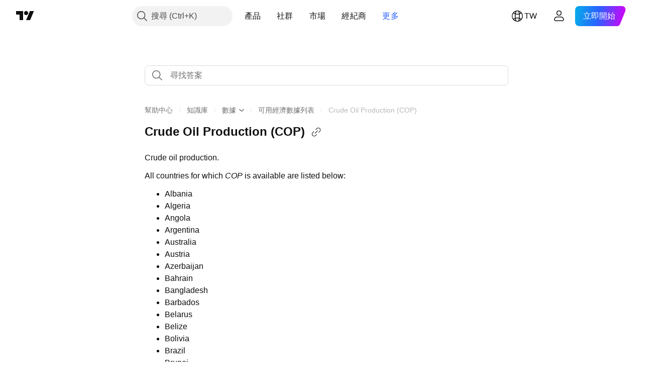

--- FILE ---
content_type: text/html; charset=utf-8
request_url: https://tw.tradingview.com/support/solutions/43000650984/
body_size: 112706
content:

<!DOCTYPE html>
<html lang="zh-Hant" dir="ltr" class="is-not-authenticated is-not-pro support_portal theme-light"
 data-theme="light">
<head><meta charset="utf-8" />
<meta name="viewport" content="width=device-width, initial-scale=1.0, maximum-scale=1.0, minimum-scale=1.0, user-scalable=no">	<script nonce="P88uYNXVKWimkDBvSyWc2Q==">window.initData = {};</script><title>Crude Oil Production (COP) — TradingView</title>
<!-- { block promo_footer_css_bundle } -->
		<!-- { render_css_bundle('promo_footer') } -->
		<link crossorigin="anonymous" href="https://static.tradingview.com/static/bundles/15992.6ab8fddbbeec572ad16b.css" rel="stylesheet" type="text/css"/>
	<!-- { endblock promo_footer_css_bundle } -->

	<!-- { block personal_css_bundle } -->
		<!-- render_css_bundle('base') -->
		<link crossorigin="anonymous" href="https://static.tradingview.com/static/bundles/7204.bd4a617f902d8e4336d7.css" rel="stylesheet" type="text/css"/>
<link crossorigin="anonymous" href="https://static.tradingview.com/static/bundles/77196.1ee43ed7cda5d814dba7.css" rel="stylesheet" type="text/css"/>
<link crossorigin="anonymous" href="https://static.tradingview.com/static/bundles/12874.2243f526973e835a8777.css" rel="stylesheet" type="text/css"/>
<link crossorigin="anonymous" href="https://static.tradingview.com/static/bundles/20541.ffebbd5b14e162a70fac.css" rel="stylesheet" type="text/css"/>
<link crossorigin="anonymous" href="https://static.tradingview.com/static/bundles/22691.df517de208b59f042c3b.css" rel="stylesheet" type="text/css"/>
<link crossorigin="anonymous" href="https://static.tradingview.com/static/bundles/72834.146c7925be9f43c9c767.css" rel="stylesheet" type="text/css"/>
<link crossorigin="anonymous" href="https://static.tradingview.com/static/bundles/6656.0e277b504c24d73f6420.css" rel="stylesheet" type="text/css"/>
<link crossorigin="anonymous" href="https://static.tradingview.com/static/bundles/97406.a24aa84d5466dfc219e3.css" rel="stylesheet" type="text/css"/>
<link crossorigin="anonymous" href="https://static.tradingview.com/static/bundles/51307.bb4e309d13e8ea654e19.css" rel="stylesheet" type="text/css"/>
<link crossorigin="anonymous" href="https://static.tradingview.com/static/bundles/62560.c8a32e4a427c0c57131c.css" rel="stylesheet" type="text/css"/>
<link crossorigin="anonymous" href="https://static.tradingview.com/static/bundles/28415.e6caff1a47a6c8a0f783.css" rel="stylesheet" type="text/css"/>
<link crossorigin="anonymous" href="https://static.tradingview.com/static/bundles/78820.3dc3168a8005e8c156fe.css" rel="stylesheet" type="text/css"/>
<link crossorigin="anonymous" href="https://static.tradingview.com/static/bundles/4857.2a0b835c9459f5e8f334.css" rel="stylesheet" type="text/css"/>
<link crossorigin="anonymous" href="https://static.tradingview.com/static/bundles/30608.1b5e0eb056a8145e2004.css" rel="stylesheet" type="text/css"/>
<link crossorigin="anonymous" href="https://static.tradingview.com/static/bundles/60733.515b38c2fad56295e0d7.css" rel="stylesheet" type="text/css"/>
<link crossorigin="anonymous" href="https://static.tradingview.com/static/bundles/94584.053cede951b9d64dea44.css" rel="stylesheet" type="text/css"/>
<link crossorigin="anonymous" href="https://static.tradingview.com/static/bundles/52294.8c6373aa92664b86de9e.css" rel="stylesheet" type="text/css"/>
<link crossorigin="anonymous" href="https://static.tradingview.com/static/bundles/56167.a33c76f5549cc7102e61.css" rel="stylesheet" type="text/css"/>
<link crossorigin="anonymous" href="https://static.tradingview.com/static/bundles/72373.cdd20397318c8a54ee02.css" rel="stylesheet" type="text/css"/>
<link crossorigin="anonymous" href="https://static.tradingview.com/static/bundles/68820.b0c44555783cdd4786b8.css" rel="stylesheet" type="text/css"/>
<link crossorigin="anonymous" href="https://static.tradingview.com/static/bundles/39394.1f12e32e6d4c4b83fe10.css" rel="stylesheet" type="text/css"/>
<link crossorigin="anonymous" href="https://static.tradingview.com/static/bundles/28562.e29096bd778450adbd58.css" rel="stylesheet" type="text/css"/>
<link crossorigin="anonymous" href="https://static.tradingview.com/static/bundles/19934.288c07086ff109a1d327.css" rel="stylesheet" type="text/css"/>
<link crossorigin="anonymous" href="https://static.tradingview.com/static/bundles/5911.5f96f6b3c550d3f0da23.css" rel="stylesheet" type="text/css"/>
<link crossorigin="anonymous" href="https://static.tradingview.com/static/bundles/6133.2dae60a90526a493d165.css" rel="stylesheet" type="text/css"/>
<link crossorigin="anonymous" href="https://static.tradingview.com/static/bundles/30331.cec6b9b458e103483d37.css" rel="stylesheet" type="text/css"/>
<link crossorigin="anonymous" href="https://static.tradingview.com/static/bundles/45207.4c0489c8756499c78a5e.css" rel="stylesheet" type="text/css"/>
<link crossorigin="anonymous" href="https://static.tradingview.com/static/bundles/17644.53a8a16a13c65b9ef1b6.css" rel="stylesheet" type="text/css"/>
<link crossorigin="anonymous" href="https://static.tradingview.com/static/bundles/5347.66e97921f2de4965604d.css" rel="stylesheet" type="text/css"/>
<link crossorigin="anonymous" href="https://static.tradingview.com/static/bundles/90145.8b74b8d86218eec14871.css" rel="stylesheet" type="text/css"/>
<link crossorigin="anonymous" href="https://static.tradingview.com/static/bundles/59334.4a832facb7e57c5e13f3.css" rel="stylesheet" type="text/css"/>
<link crossorigin="anonymous" href="https://static.tradingview.com/static/bundles/91361.140a08c3b11237f684ec.css" rel="stylesheet" type="text/css"/>
<link crossorigin="anonymous" href="https://static.tradingview.com/static/bundles/3691.a607e1947cc1d6442aef.css" rel="stylesheet" type="text/css"/>
<link crossorigin="anonymous" href="https://static.tradingview.com/static/bundles/79248.b085e41549ac76222ff0.css" rel="stylesheet" type="text/css"/>
<link crossorigin="anonymous" href="https://static.tradingview.com/static/bundles/17675.7322b9d581c3bd767a8f.css" rel="stylesheet" type="text/css"/>
	<!-- { endblock personal_css_bundle } -->

	<!-- { block extra_styles } -->
	<link crossorigin="anonymous" href="https://static.tradingview.com/static/bundles/26184.a8e87c60a250a6212b03.css" rel="stylesheet" type="text/css"/>
<link crossorigin="anonymous" href="https://static.tradingview.com/static/bundles/62419.12891bfbb287744d3a89.css" rel="stylesheet" type="text/css"/>
<link crossorigin="anonymous" href="https://static.tradingview.com/static/bundles/29903.89b41c884d5213432809.css" rel="stylesheet" type="text/css"/>
<link crossorigin="anonymous" href="https://static.tradingview.com/static/bundles/24840.08865a24cd22e705a127.css" rel="stylesheet" type="text/css"/>
<link crossorigin="anonymous" href="https://static.tradingview.com/static/bundles/7204.bd4a617f902d8e4336d7.css" rel="stylesheet" type="text/css"/>
<link crossorigin="anonymous" href="https://static.tradingview.com/static/bundles/61504.303d3d3a2eef8a440230.css" rel="stylesheet" type="text/css"/>
<link crossorigin="anonymous" href="https://static.tradingview.com/static/bundles/84592.9ad3142f13630874398c.css" rel="stylesheet" type="text/css"/>
<link crossorigin="anonymous" href="https://static.tradingview.com/static/bundles/77196.1ee43ed7cda5d814dba7.css" rel="stylesheet" type="text/css"/>
<link crossorigin="anonymous" href="https://static.tradingview.com/static/bundles/12874.2243f526973e835a8777.css" rel="stylesheet" type="text/css"/>
<link crossorigin="anonymous" href="https://static.tradingview.com/static/bundles/20541.ffebbd5b14e162a70fac.css" rel="stylesheet" type="text/css"/>
<link crossorigin="anonymous" href="https://static.tradingview.com/static/bundles/68650.e664998b1025f8944a19.css" rel="stylesheet" type="text/css"/>
<link crossorigin="anonymous" href="https://static.tradingview.com/static/bundles/22691.df517de208b59f042c3b.css" rel="stylesheet" type="text/css"/>
<link crossorigin="anonymous" href="https://static.tradingview.com/static/bundles/58572.dad95b9e4df028f98405.css" rel="stylesheet" type="text/css"/>
<link crossorigin="anonymous" href="https://static.tradingview.com/static/bundles/72834.146c7925be9f43c9c767.css" rel="stylesheet" type="text/css"/>
<link crossorigin="anonymous" href="https://static.tradingview.com/static/bundles/87828.b5acda22a891bd0b8b78.css" rel="stylesheet" type="text/css"/>
<link crossorigin="anonymous" href="https://static.tradingview.com/static/bundles/27877.826c38517eae6571304f.css" rel="stylesheet" type="text/css"/>
<link crossorigin="anonymous" href="https://static.tradingview.com/static/bundles/84509.b78aa0f889805782a114.css" rel="stylesheet" type="text/css"/>
<link crossorigin="anonymous" href="https://static.tradingview.com/static/bundles/62156.ce7b2959f31f83034b45.css" rel="stylesheet" type="text/css"/>
<link crossorigin="anonymous" href="https://static.tradingview.com/static/bundles/6656.0e277b504c24d73f6420.css" rel="stylesheet" type="text/css"/>
<link crossorigin="anonymous" href="https://static.tradingview.com/static/bundles/54123.b37eaf239cea1a4a4b98.css" rel="stylesheet" type="text/css"/>
<link crossorigin="anonymous" href="https://static.tradingview.com/static/bundles/52964.f2e1edd6097be38e73da.css" rel="stylesheet" type="text/css"/>
<link crossorigin="anonymous" href="https://static.tradingview.com/static/bundles/67877.2fb5f6f3eb739c16078d.css" rel="stylesheet" type="text/css"/>
<link crossorigin="anonymous" href="https://static.tradingview.com/static/bundles/95626.0b382ed55589e98e3418.css" rel="stylesheet" type="text/css"/>
<link crossorigin="anonymous" href="https://static.tradingview.com/static/bundles/18013.0655ac40c6882bf9e438.css" rel="stylesheet" type="text/css"/>
<link crossorigin="anonymous" href="https://static.tradingview.com/static/bundles/97406.a24aa84d5466dfc219e3.css" rel="stylesheet" type="text/css"/>
<link crossorigin="anonymous" href="https://static.tradingview.com/static/bundles/75070.42c5ad63db6e22dd1780.css" rel="stylesheet" type="text/css"/>
<link crossorigin="anonymous" href="https://static.tradingview.com/static/bundles/51307.bb4e309d13e8ea654e19.css" rel="stylesheet" type="text/css"/>
<link crossorigin="anonymous" href="https://static.tradingview.com/static/bundles/62560.c8a32e4a427c0c57131c.css" rel="stylesheet" type="text/css"/>
<link crossorigin="anonymous" href="https://static.tradingview.com/static/bundles/11285.2ad4e54f72ca1dbe5a12.css" rel="stylesheet" type="text/css"/>
<link crossorigin="anonymous" href="https://static.tradingview.com/static/bundles/3406.24a50d99637b4e3bf9e7.css" rel="stylesheet" type="text/css"/>
<link crossorigin="anonymous" href="https://static.tradingview.com/static/bundles/70835.249d27fbf7cfdf5dfd83.css" rel="stylesheet" type="text/css"/>
<link crossorigin="anonymous" href="https://static.tradingview.com/static/bundles/65644.82e6d18dc48a569d26eb.css" rel="stylesheet" type="text/css"/>
<link crossorigin="anonymous" href="https://static.tradingview.com/static/bundles/52665.005deab1142faaf7462d.css" rel="stylesheet" type="text/css"/>
<link crossorigin="anonymous" href="https://static.tradingview.com/static/bundles/28415.e6caff1a47a6c8a0f783.css" rel="stylesheet" type="text/css"/>
<link crossorigin="anonymous" href="https://static.tradingview.com/static/bundles/78820.3dc3168a8005e8c156fe.css" rel="stylesheet" type="text/css"/>
<link crossorigin="anonymous" href="https://static.tradingview.com/static/bundles/4857.2a0b835c9459f5e8f334.css" rel="stylesheet" type="text/css"/>
<link crossorigin="anonymous" href="https://static.tradingview.com/static/bundles/30608.1b5e0eb056a8145e2004.css" rel="stylesheet" type="text/css"/>
<link crossorigin="anonymous" href="https://static.tradingview.com/static/bundles/78160.5b851ea43199094ac325.css" rel="stylesheet" type="text/css"/>
<link crossorigin="anonymous" href="https://static.tradingview.com/static/bundles/94425.e8a11b1164ed8f31863d.css" rel="stylesheet" type="text/css"/>
<link crossorigin="anonymous" href="https://static.tradingview.com/static/bundles/60733.515b38c2fad56295e0d7.css" rel="stylesheet" type="text/css"/>
<link crossorigin="anonymous" href="https://static.tradingview.com/static/bundles/30931.b2e7517523adce965dba.css" rel="stylesheet" type="text/css"/>
<link crossorigin="anonymous" href="https://static.tradingview.com/static/bundles/66857.843c3e887cfdf130d542.css" rel="stylesheet" type="text/css"/>
<link crossorigin="anonymous" href="https://static.tradingview.com/static/bundles/94584.053cede951b9d64dea44.css" rel="stylesheet" type="text/css"/>
<link crossorigin="anonymous" href="https://static.tradingview.com/static/bundles/52294.8c6373aa92664b86de9e.css" rel="stylesheet" type="text/css"/>
<link crossorigin="anonymous" href="https://static.tradingview.com/static/bundles/56167.a33c76f5549cc7102e61.css" rel="stylesheet" type="text/css"/>
<link crossorigin="anonymous" href="https://static.tradingview.com/static/bundles/72373.cdd20397318c8a54ee02.css" rel="stylesheet" type="text/css"/>
<link crossorigin="anonymous" href="https://static.tradingview.com/static/bundles/68820.b0c44555783cdd4786b8.css" rel="stylesheet" type="text/css"/>
<link crossorigin="anonymous" href="https://static.tradingview.com/static/bundles/39394.1f12e32e6d4c4b83fe10.css" rel="stylesheet" type="text/css"/>
<link crossorigin="anonymous" href="https://static.tradingview.com/static/bundles/28562.e29096bd778450adbd58.css" rel="stylesheet" type="text/css"/>
<link crossorigin="anonymous" href="https://static.tradingview.com/static/bundles/24309.848f88391da875ceb2a3.css" rel="stylesheet" type="text/css"/>
<link crossorigin="anonymous" href="https://static.tradingview.com/static/bundles/19934.288c07086ff109a1d327.css" rel="stylesheet" type="text/css"/>
<link crossorigin="anonymous" href="https://static.tradingview.com/static/bundles/5911.5f96f6b3c550d3f0da23.css" rel="stylesheet" type="text/css"/>
<link crossorigin="anonymous" href="https://static.tradingview.com/static/bundles/6133.2dae60a90526a493d165.css" rel="stylesheet" type="text/css"/>
<link crossorigin="anonymous" href="https://static.tradingview.com/static/bundles/30331.cec6b9b458e103483d37.css" rel="stylesheet" type="text/css"/>
<link crossorigin="anonymous" href="https://static.tradingview.com/static/bundles/45207.4c0489c8756499c78a5e.css" rel="stylesheet" type="text/css"/>
<link crossorigin="anonymous" href="https://static.tradingview.com/static/bundles/17644.53a8a16a13c65b9ef1b6.css" rel="stylesheet" type="text/css"/>
<link crossorigin="anonymous" href="https://static.tradingview.com/static/bundles/5347.66e97921f2de4965604d.css" rel="stylesheet" type="text/css"/>
<link crossorigin="anonymous" href="https://static.tradingview.com/static/bundles/90145.8b74b8d86218eec14871.css" rel="stylesheet" type="text/css"/>
<link crossorigin="anonymous" href="https://static.tradingview.com/static/bundles/59334.4a832facb7e57c5e13f3.css" rel="stylesheet" type="text/css"/>
<link crossorigin="anonymous" href="https://static.tradingview.com/static/bundles/91361.140a08c3b11237f684ec.css" rel="stylesheet" type="text/css"/>
<link crossorigin="anonymous" href="https://static.tradingview.com/static/bundles/3691.a607e1947cc1d6442aef.css" rel="stylesheet" type="text/css"/>
<link crossorigin="anonymous" href="https://static.tradingview.com/static/bundles/79248.b085e41549ac76222ff0.css" rel="stylesheet" type="text/css"/>
<link crossorigin="anonymous" href="https://static.tradingview.com/static/bundles/17675.7322b9d581c3bd767a8f.css" rel="stylesheet" type="text/css"/>
<link crossorigin="anonymous" href="https://static.tradingview.com/static/bundles/8522.15b37d6749c758ae6156.css" rel="stylesheet" type="text/css"/>
<link crossorigin="anonymous" href="https://static.tradingview.com/static/bundles/17066.5e477cda491ae5d836eb.css" rel="stylesheet" type="text/css"/>
<link crossorigin="anonymous" href="https://static.tradingview.com/static/bundles/26149.58e3d28c4207f0232d45.css" rel="stylesheet" type="text/css"/>
<link crossorigin="anonymous" href="https://static.tradingview.com/static/bundles/38582.2b62a108282b3e90d95c.css" rel="stylesheet" type="text/css"/>
<link crossorigin="anonymous" href="https://static.tradingview.com/static/bundles/15001.aa02a2d96f821d501dba.css" rel="stylesheet" type="text/css"/>
<link crossorigin="anonymous" href="https://static.tradingview.com/static/bundles/47546.e9e9633aa806335abde6.css" rel="stylesheet" type="text/css"/>
<link crossorigin="anonymous" href="https://static.tradingview.com/static/bundles/71435.f814d57e957fa0bbde4c.css" rel="stylesheet" type="text/css"/>
<link crossorigin="anonymous" href="https://static.tradingview.com/static/bundles/9501.544b9794206f927297d3.css" rel="stylesheet" type="text/css"/>
	<!-- { endblock extra_styles } --><script nonce="P88uYNXVKWimkDBvSyWc2Q==">
	window.locale = 'zh_TW';
	window.language = 'zh_TW';
</script>
	<!-- { block promo_footer_js_bundle } -->
		<!-- { render_js_bundle('promo_footer') } -->
		<link crossorigin="anonymous" href="https://static.tradingview.com/static/bundles/zh_TW.63639.1944621f814981fac967.js" rel="preload" as="script"/>
<link crossorigin="anonymous" href="https://static.tradingview.com/static/bundles/25096.92bda83ae2bfdec74d91.js" rel="preload" as="script"/>
<link crossorigin="anonymous" href="https://static.tradingview.com/static/bundles/promo_footer.954e6f05cc562c25e58d.js" rel="preload" as="script"/><script crossorigin="anonymous" src="https://static.tradingview.com/static/bundles/zh_TW.63639.1944621f814981fac967.js" defer></script>
<script crossorigin="anonymous" src="https://static.tradingview.com/static/bundles/25096.92bda83ae2bfdec74d91.js" defer></script>
<script crossorigin="anonymous" src="https://static.tradingview.com/static/bundles/promo_footer.954e6f05cc562c25e58d.js" defer></script>
	<!-- { endblock promo_footer_js_bundle } -->

	<!-- { block personal_js_bundle } -->
	<!-- { endblock personal_js_bundle } -->

	<!-- { block additional_js_bundle } -->
	<!-- { endblock additional_js_bundle } -->	<script nonce="P88uYNXVKWimkDBvSyWc2Q==">
		window.initData = window.initData || {};
		window.initData.theme = "light";
			(()=>{"use strict";const t=/(?:^|;)\s*theme=(dark|light)(?:;|$)|$/.exec(document.cookie)[1];t&&(document.documentElement.classList.toggle("theme-dark","dark"===t),document.documentElement.classList.toggle("theme-light","light"===t),document.documentElement.dataset.theme=t,window.initData=window.initData||{},window.initData.theme=t)})();
	</script>
	<script nonce="P88uYNXVKWimkDBvSyWc2Q==">
		(()=>{"use strict";"undefined"!=typeof window&&"undefined"!=typeof navigator&&/mac/i.test(navigator.platform)&&document.documentElement.classList.add("mac_os_system")})();
	</script>

	<script nonce="P88uYNXVKWimkDBvSyWc2Q==">var environment = "battle";
		window.WS_HOST_PING_REQUIRED = true;
		window.BUILD_TIME = "2026-01-16T11:35:19";
		window.WEBSOCKET_HOST = "data.tradingview.com";
		window.WEBSOCKET_PRO_HOST = "prodata.tradingview.com";
		window.WEBSOCKET_HOST_FOR_DEEP_BACKTESTING = "history-data.tradingview.com";
		window.WIDGET_HOST = "https://www.tradingview-widget.com";
		window.TradingView = window.TradingView || {};
	</script>

	<link rel="conversions-config" href="https://s3.tradingview.com/conversions_zh-Hant.json">
	<link rel="metrics-config" href="https://scanner-backend.tradingview.com/enum/ordered?id=metrics_full_name,metrics&lang=zh-Hant&label-product=ytm-metrics-plan.json" crossorigin>

	<script nonce="P88uYNXVKWimkDBvSyWc2Q==">
		(()=>{"use strict";function e(e,t=!1){const{searchParams:n}=new URL(String(location));let s="true"===n.get("mobileapp_new"),o="true"===n.get("mobileapp");if(!t){const e=function(e){const t=e+"=",n=document.cookie.split(";");for(let e=0;e<n.length;e++){let s=n[e];for(;" "===s.charAt(0);)s=s.substring(1,s.length);if(0===s.indexOf(t))return s.substring(t.length,s.length)}return null}("tv_app")||"";s||=["android","android_nps"].includes(e),o||="ios"===e}return!("new"!==e&&"any"!==e||!s)||!("new"===e||!o)}const t="undefined"!=typeof window&&"undefined"!=typeof navigator,n=t&&"ontouchstart"in window,s=(t&&n&&window,t&&(n||navigator.maxTouchPoints),t&&window.chrome&&window.chrome.runtime,t&&window.navigator.userAgent.toLowerCase().indexOf("firefox"),t&&/\sEdge\/\d\d\b/.test(navigator.userAgent),t&&Boolean(navigator.vendor)&&navigator.vendor.indexOf("Apple")>-1&&-1===navigator.userAgent.indexOf("CriOS")&&navigator.userAgent.indexOf("FxiOS"),t&&/mac/i.test(navigator.platform),t&&/Win32|Win64/i.test(navigator.platform),t&&/Linux/i.test(navigator.platform),t&&/Android/i.test(navigator.userAgent)),o=t&&/BlackBerry/i.test(navigator.userAgent),i=t&&/iPhone|iPad|iPod/.test(navigator.platform),c=t&&/Opera Mini/i.test(navigator.userAgent),r=t&&("MacIntel"===navigator.platform&&navigator.maxTouchPoints>1||/iPad/.test(navigator.platform)),a=s||o||i||c,h=window.TradingView=window.TradingView||{};const _={Android:()=>s,BlackBerry:()=>o,iOS:()=>i,Opera:()=>c,isIPad:()=>r,any:()=>a};h.isMobile=_;const l=new Map;function d(){const e=window.location.pathname,t=window.location.host,n=`${t}${e}`;return l.has(n)||l.set(n,function(e,t){const n=["^widget-docs"];for(const e of n)if(new RegExp(e).test(t))return!0;const s=["^widgetembed/?$","^cmewidgetembed/?$","^([0-9a-zA-Z-]+)/widgetembed/?$","^([0-9a-zA-Z-]+)/widgetstatic/?$","^([0-9a-zA-Z-]+)?/?mediumwidgetembed/?$","^twitter-chart/?$","^telegram/chart/?$","^embed/([0-9a-zA-Z]{8})/?$","^widgetpopup/?$","^extension/?$","^idea-popup/?$","^hotlistswidgetembed/?$","^([0-9a-zA-Z-]+)/hotlistswidgetembed/?$","^marketoverviewwidgetembed/?$","^([0-9a-zA-Z-]+)/marketoverviewwidgetembed/?$","^eventswidgetembed/?$","^tickerswidgetembed/?$","^forexcrossrateswidgetembed/?$","^forexheatmapwidgetembed/?$","^marketquoteswidgetembed/?$","^screenerwidget/?$","^cryptomktscreenerwidget/?$","^([0-9a-zA-Z-]+)/cryptomktscreenerwidget/?$","^([0-9a-zA-Z-]+)/marketquoteswidgetembed/?$","^technical-analysis-widget-embed/$","^singlequotewidgetembed/?$","^([0-9a-zA-Z-]+)/singlequotewidgetembed/?$","^embed-widget/([0-9a-zA-Z-]+)/(([0-9a-zA-Z-]+)/)?$","^widget-docs/([0-9a-zA-Z-]+)/([0-9a-zA-Z-/]+)?$"],o=e.replace(/^\//,"");let i;for(let e=s.length-1;e>=0;e--)if(i=new RegExp(s[e]),i.test(o))return!0;return!1}(e,t)),l.get(n)??!1}h.onWidget=d;const g=()=>{},u="~m~";class m{constructor(e,t={}){this.sessionid=null,this.connected=!1,this._timeout=null,this._base=e,this._options={timeout:t.timeout||2e4,connectionType:t.connectionType}}connect(){this._socket=new WebSocket(this._prepareUrl()),this._socket.onmessage=e=>{
if("string"!=typeof e.data)throw new TypeError(`The WebSocket message should be a string. Recieved ${Object.prototype.toString.call(e.data)}`);this._onData(e.data)},this._socket.onclose=this._onClose.bind(this),this._socket.onerror=this._onError.bind(this)}send(e){this._socket&&this._socket.send(this._encode(e))}disconnect(){this._clearIdleTimeout(),this._socket&&(this._socket.onmessage=g,this._socket.onclose=g,this._socket.onerror=g,this._socket.close())}_clearIdleTimeout(){null!==this._timeout&&(clearTimeout(this._timeout),this._timeout=null)}_encode(e){let t,n="";const s=Array.isArray(e)?e:[e],o=s.length;for(let e=0;e<o;e++)t=null===s[e]||void 0===s[e]?"":m._stringify(s[e]),n+=u+t.length+u+t;return n}_decode(e){const t=[];let n,s;do{if(e.substring(0,3)!==u)return t;n="",s="";const o=(e=e.substring(3)).length;for(let t=0;t<o;t++){if(s=Number(e.substring(t,t+1)),Number(e.substring(t,t+1))!==s){e=e.substring(n.length+3),n=Number(n);break}n+=s}t.push(e.substring(0,n)),e=e.substring(n)}while(""!==e);return t}_onData(e){this._setTimeout();const t=this._decode(e),n=t.length;for(let e=0;e<n;e++)this._onMessage(t[e])}_setTimeout(){this._clearIdleTimeout(),this._timeout=setTimeout(this._onTimeout.bind(this),this._options.timeout)}_onTimeout(){this.disconnect(),this._onDisconnect({code:4e3,reason:"socket.io timeout",wasClean:!1})}_onMessage(e){this.sessionid?this._checkIfHeartbeat(e)?this._onHeartbeat(e.slice(3)):this._checkIfJson(e)?this._base.onMessage(JSON.parse(e.slice(3))):this._base.onMessage(e):(this.sessionid=e,this._onConnect())}_checkIfHeartbeat(e){return this._checkMessageType(e,"h")}_checkIfJson(e){return this._checkMessageType(e,"j")}_checkMessageType(e,t){return e.substring(0,3)==="~"+t+"~"}_onHeartbeat(e){this.send("~h~"+e)}_onConnect(){this.connected=!0,this._base.onConnect()}_onDisconnect(e){this._clear(),this._base.onDisconnect(e),this.sessionid=null}_clear(){this.connected=!1}_prepareUrl(){const t=w(this._base.host);if(t.pathname+="socket.io/websocket",t.protocol="wss:",t.searchParams.append("from",window.location.pathname.slice(1,50)),t.searchParams.append("date",window.BUILD_TIME||""),e("any")&&t.searchParams.append("client","mobile"),this._options.connectionType&&t.searchParams.append("type",this._options.connectionType),window.WEBSOCKET_PARAMS_ANALYTICS){const{ws_page_uri:e,ws_ancestor_origin:n}=window.WEBSOCKET_PARAMS_ANALYTICS;e&&t.searchParams.append("page-uri",e),n&&t.searchParams.append("ancestor-origin",n)}const n=window.location.search.includes("widget_token")||window.location.hash.includes("widget_token");return d()||n||t.searchParams.append("auth","sessionid"),t.href}_onClose(e){this._clearIdleTimeout(),this._onDisconnect(e)}_onError(e){this._clearIdleTimeout(),this._clear(),this._base.emit("error",[e]),this.sessionid=null}static _stringify(e){return"[object Object]"===Object.prototype.toString.call(e)?"~j~"+JSON.stringify(e):String(e)}}class p{constructor(e,t){this.host=e,this._connecting=!1,this._events={},this.transport=this._getTransport(t)}isConnected(){
return!!this.transport&&this.transport.connected}isConnecting(){return this._connecting}connect(){this.isConnected()||(this._connecting&&this.disconnect(),this._connecting=!0,this.transport.connect())}send(e){this.transport&&this.transport.connected&&this.transport.send(e)}disconnect(){this.transport&&this.transport.disconnect()}on(e,t){e in this._events||(this._events[e]=[]),this._events[e].push(t)}offAll(){this._events={}}onMessage(e){this.emit("message",[e])}emit(e,t=[]){if(e in this._events){const n=this._events[e].concat(),s=n.length;for(let e=0;e<s;e++)n[e].apply(this,t)}}onConnect(){this.clear(),this.emit("connect")}onDisconnect(e){this.emit("disconnect",[e])}clear(){this._connecting=!1}_getTransport(e){return new m(this,e)}}function w(e){const t=-1!==e.indexOf("/")?new URL(e):new URL("wss://"+e);if("wss:"!==t.protocol&&"https:"!==t.protocol)throw new Error("Invalid websocket base "+e);return t.pathname.endsWith("/")||(t.pathname+="/"),t.search="",t.username="",t.password="",t}const k="undefined"!=typeof window&&Number(window.TELEMETRY_WS_ERROR_LOGS_THRESHOLD)||0;class f{constructor(e,t={}){this._queueStack=[],this._logsQueue=[],this._telemetryObjectsQueue=[],this._reconnectCount=0,this._redirectCount=0,this._errorsCount=0,this._errorsInfoSent=!1,this._connectionStart=null,this._connectionEstablished=null,this._reconnectTimeout=null,this._onlineCancellationToken=null,this._isConnectionForbidden=!1,this._initialHost=t.initialHost||null,this._suggestedHost=e,this._proHost=t.proHost,this._reconnectHost=t.reconnectHost,this._noReconnectAfterTimeout=!0===t.noReconnectAfterTimeout,this._dataRequestTimeout=t.dataRequestTimeout,this._connectionType=t.connectionType,this._doConnect(),t.pingRequired&&-1===window.location.search.indexOf("noping")&&this._startPing()}connect(){this._tryConnect()}resetCounters(){this._reconnectCount=0,this._redirectCount=0}setLogger(e,t){this._logger=e,this._getLogHistory=t,this._flushLogs()}setTelemetry(e){this._telemetry=e,this._telemetry.reportSent.subscribe(this,this._onTelemetrySent),this._flushTelemetry()}onReconnect(e){this._onReconnect=e}isConnected(){return!!this._socket&&this._socket.isConnected()}isConnecting(){return!!this._socket&&this._socket.isConnecting()}on(e,t){return!!this._socket&&("connect"===e&&this._socket.isConnected()?t():"disconnect"===e?this._disconnectCallbacks.push(t):this._socket.on(e,t),!0)}getSessionId(){return this._socket&&this._socket.transport?this._socket.transport.sessionid:null}send(e){return this.isConnected()?(this._socket.send(e),!0):(this._queueMessage(e),!1)}getConnectionEstablished(){return this._connectionEstablished}getHost(){const e=this._tryGetProHost();return null!==e?e:this._reconnectHost&&this._reconnectCount>3?this._reconnectHost:this._suggestedHost}getReconnectCount(){return this._reconnectCount}getRedirectCount(){return this._redirectCount}getConnectionStart(){return this._connectionStart}disconnect(){this._clearReconnectTimeout(),(this.isConnected()||this.isConnecting())&&(this._propagateDisconnect(),this._disconnectCallbacks=[],
this._closeSocket())}forbidConnection(){this._isConnectionForbidden=!0,this.disconnect()}allowConnection(){this._isConnectionForbidden=!1,this.connect()}isMaxRedirects(){return this._redirectCount>=20}isMaxReconnects(){return this._reconnectCount>=20}getPingInfo(){return this._pingInfo||null}_tryGetProHost(){return window.TradingView&&window.TradingView.onChartPage&&"battle"===window.environment&&!this._redirectCount&&-1===window.location.href.indexOf("ws_host")?this._initialHost?this._initialHost:void 0!==window.user&&window.user.pro_plan?this._proHost||this._suggestedHost:null:null}_queueMessage(e){0===this._queueStack.length&&this._logMessage(0,"Socket is not connected. Queued a message"),this._queueStack.push(e)}_processMessageQueue(){0!==this._queueStack.length&&(this._logMessage(0,"Processing queued messages"),this._queueStack.forEach(this.send.bind(this)),this._logMessage(0,"Processed "+this._queueStack.length+" messages"),this._queueStack=[])}_onDisconnect(e){this._noReconnectAfterTimeout||null!==this._reconnectTimeout||(this._reconnectTimeout=setTimeout(this._tryReconnect.bind(this),5e3)),this._clearOnlineCancellationToken();let t="disconnect session:"+this.getSessionId();e&&(t+=", code:"+e.code+", reason:"+e.reason,1005===e.code&&this._sendTelemetry("websocket_code_1005")),this._logMessage(0,t),this._propagateDisconnect(e),this._closeSocket(),this._queueStack=[]}_closeSocket(){null!==this._socket&&(this._socket.offAll(),this._socket.disconnect(),this._socket=null)}_logMessage(e,t){const n={method:e,message:t};this._logger?this._flushLogMessage(n):(n.message=`[${(new Date).toISOString()}] ${n.message}`,this._logsQueue.push(n))}_flushLogMessage(e){switch(e.method){case 2:this._logger.logDebug(e.message);break;case 3:this._logger.logError(e.message);break;case 0:this._logger.logInfo(e.message);break;case 1:this._logger.logNormal(e.message)}}_flushLogs(){this._flushLogMessage({method:1,message:"messages from queue. Start."}),this._logsQueue.forEach((e=>{this._flushLogMessage(e)})),this._flushLogMessage({method:1,message:"messages from queue. End."}),this._logsQueue=[]}_sendTelemetry(e,t){const n={event:e,params:t};this._telemetry?this._flushTelemetryObject(n):this._telemetryObjectsQueue.push(n)}_flushTelemetryObject(e){this._telemetry.sendChartReport(e.event,e.params,!1)}_flushTelemetry(){this._telemetryObjectsQueue.forEach((e=>{this._flushTelemetryObject(e)})),this._telemetryObjectsQueue=[]}_doConnect(){this._socket&&(this._socket.isConnected()||this._socket.isConnecting())||(this._clearOnlineCancellationToken(),this._host=this.getHost(),this._socket=new p(this._host,{timeout:this._dataRequestTimeout,connectionType:this._connectionType}),this._logMessage(0,"Connecting to "+this._host),this._bindEvents(),this._disconnectCallbacks=[],this._connectionStart=performance.now(),this._connectionEstablished=null,this._socket.connect(),performance.mark("SWSC",{detail:"Start WebSocket connection"}),this._socket.on("connect",(()=>{performance.mark("EWSC",{detail:"End WebSocket connection"}),
performance.measure("WebSocket connection delay","SWSC","EWSC")})))}_propagateDisconnect(e){const t=this._disconnectCallbacks.length;for(let n=0;n<t;n++)this._disconnectCallbacks[n](e||{})}_bindEvents(){this._socket&&(this._socket.on("connect",(()=>{const e=this.getSessionId();if("string"==typeof e){const t=JSON.parse(e);if(t.redirect)return this._redirectCount+=1,this._suggestedHost=t.redirect,this.isMaxRedirects()&&this._sendTelemetry("redirect_bailout"),void this._redirect()}this._connectionEstablished=performance.now(),this._processMessageQueue(),this._logMessage(0,"connect session:"+e)})),this._socket.on("disconnect",this._onDisconnect.bind(this)),this._socket.on("close",this._onDisconnect.bind(this)),this._socket.on("error",(e=>{this._logMessage(0,new Date+" session:"+this.getSessionId()+" websocket error:"+JSON.stringify(e)),this._sendTelemetry("websocket_error"),this._errorsCount++,!this._errorsInfoSent&&this._errorsCount>=k&&(void 0!==this._lastConnectCallStack&&(this._sendTelemetry("websocket_error_connect_stack",{text:this._lastConnectCallStack}),delete this._lastConnectCallStack),void 0!==this._getLogHistory&&this._sendTelemetry("websocket_error_log",{text:this._getLogHistory(50).join("\n")}),this._errorsInfoSent=!0)})))}_redirect(){this.disconnect(),this._reconnectWhenOnline()}_tryReconnect(){this._tryConnect()&&(this._reconnectCount+=1)}_tryConnect(){return!this._isConnectionForbidden&&(this._clearReconnectTimeout(),this._lastConnectCallStack=new Error(`WebSocket connect stack. Is connected: ${this.isConnected()}.`).stack||"",!this.isConnected()&&(this.disconnect(),this._reconnectWhenOnline(),!0))}_clearOnlineCancellationToken(){this._onlineCancellationToken&&(this._onlineCancellationToken(),this._onlineCancellationToken=null)}_clearReconnectTimeout(){null!==this._reconnectTimeout&&(clearTimeout(this._reconnectTimeout),this._reconnectTimeout=null)}_reconnectWhenOnline(){if(navigator.onLine)return this._logMessage(0,"Network status: online - trying to connect"),this._doConnect(),void(this._onReconnect&&this._onReconnect());this._logMessage(0,"Network status: offline - wait until online"),this._onlineCancellationToken=function(e){let t=e;const n=()=>{window.removeEventListener("online",n),t&&t()};return window.addEventListener("online",n),()=>{t=null}}((()=>{this._logMessage(0,"Network status changed to online - trying to connect"),this._doConnect(),this._onReconnect&&this._onReconnect()}))}_onTelemetrySent(e){"websocket_error"in e&&(this._errorsCount=0,this._errorsInfoSent=!1)}_startPing(){if(this._pingIntervalId)return;const e=w(this.getHost());e.pathname+="ping",e.protocol="https:";let t=0,n=0;const s=e=>{this._pingInfo=this._pingInfo||{max:0,min:1/0,avg:0};const s=(new Date).getTime()-e;s>this._pingInfo.max&&(this._pingInfo.max=s),s<this._pingInfo.min&&(this._pingInfo.min=s),t+=s,n++,this._pingInfo.avg=t/n,n>=10&&this._pingIntervalId&&(clearInterval(this._pingIntervalId),delete this._pingIntervalId)};this._pingIntervalId=setInterval((()=>{const t=(new Date).getTime(),n=new XMLHttpRequest
;n.open("GET",e,!0),n.send(),n.onreadystatechange=()=>{n.readyState===XMLHttpRequest.DONE&&200===n.status&&s(t)}}),1e4)}}window.WSBackendConnection=new f(window.WEBSOCKET_HOST,{pingRequired:window.WS_HOST_PING_REQUIRED,proHost:window.WEBSOCKET_PRO_HOST,reconnectHost:window.WEBSOCKET_HOST_FOR_RECONNECT,initialHost:window.WEBSOCKET_INITIAL_HOST,connectionType:window.WEBSOCKET_CONNECTION_TYPE}),window.WSBackendConnectionCtor=f})();
	</script>

	<link crossorigin="anonymous" href="https://static.tradingview.com/static/bundles/runtime.1639f0a1652a120749c9.js" rel="preload" as="script"/>
<link crossorigin="anonymous" href="https://static.tradingview.com/static/bundles/zh_TW.77277.3d207745169214571eb7.js" rel="preload" as="script"/>
<link crossorigin="anonymous" href="https://static.tradingview.com/static/bundles/32227.d826c45d2d27f2ff4314.js" rel="preload" as="script"/>
<link crossorigin="anonymous" href="https://static.tradingview.com/static/bundles/84434.120d06989366c97d852e.js" rel="preload" as="script"/>
<link crossorigin="anonymous" href="https://static.tradingview.com/static/bundles/77507.fb006c0c7a02051cf5cd.js" rel="preload" as="script"/>
<link crossorigin="anonymous" href="https://static.tradingview.com/static/bundles/22665.478e72b4af5ae0c375ec.js" rel="preload" as="script"/>
<link crossorigin="anonymous" href="https://static.tradingview.com/static/bundles/12886.7be7542f140baf734d79.js" rel="preload" as="script"/>
<link crossorigin="anonymous" href="https://static.tradingview.com/static/bundles/98777.b0d6b6f1842467663bf5.js" rel="preload" as="script"/>
<link crossorigin="anonymous" href="https://static.tradingview.com/static/bundles/27812.76ae817a4eda9550709f.js" rel="preload" as="script"/>
<link crossorigin="anonymous" href="https://static.tradingview.com/static/bundles/87222.82974fac697f44d1b3e8.js" rel="preload" as="script"/>
<link crossorigin="anonymous" href="https://static.tradingview.com/static/bundles/77049.273596bfbb660b4956ec.js" rel="preload" as="script"/>
<link crossorigin="anonymous" href="https://static.tradingview.com/static/bundles/18628.229a703c6d2d928c7a86.js" rel="preload" as="script"/>
<link crossorigin="anonymous" href="https://static.tradingview.com/static/bundles/22023.035d84389dc598280aca.js" rel="preload" as="script"/>
<link crossorigin="anonymous" href="https://static.tradingview.com/static/bundles/2373.7f1c5f402e07b6f9d0b4.js" rel="preload" as="script"/>
<link crossorigin="anonymous" href="https://static.tradingview.com/static/bundles/62134.57ec9cb3f1548c6e710a.js" rel="preload" as="script"/>
<link crossorigin="anonymous" href="https://static.tradingview.com/static/bundles/1620.cf91b3df49fde2229d37.js" rel="preload" as="script"/>
<link crossorigin="anonymous" href="https://static.tradingview.com/static/bundles/68134.53b8dc667ab093512b37.js" rel="preload" as="script"/>
<link crossorigin="anonymous" href="https://static.tradingview.com/static/bundles/93243.9f32faddc6003d3f9057.js" rel="preload" as="script"/>
<link crossorigin="anonymous" href="https://static.tradingview.com/static/bundles/13071.91e2fa9b6767c20351c0.js" rel="preload" as="script"/>
<link crossorigin="anonymous" href="https://static.tradingview.com/static/bundles/32378.b87f7c1aed020f9c3427.js" rel="preload" as="script"/>
<link crossorigin="anonymous" href="https://static.tradingview.com/static/bundles/29138.383caf3c5b6f45e5df5b.js" rel="preload" as="script"/>
<link crossorigin="anonymous" href="https://static.tradingview.com/static/bundles/23298.0b1a2a8df7ae6c4f9aff.js" rel="preload" as="script"/>
<link crossorigin="anonymous" href="https://static.tradingview.com/static/bundles/91834.5fd292a5c7fa61cec1af.js" rel="preload" as="script"/>
<link crossorigin="anonymous" href="https://static.tradingview.com/static/bundles/81015.bf8d8baf1e9bdee91b08.js" rel="preload" as="script"/>
<link crossorigin="anonymous" href="https://static.tradingview.com/static/bundles/70241.37c6eebd1c31e49a42e0.js" rel="preload" as="script"/>
<link crossorigin="anonymous" href="https://static.tradingview.com/static/bundles/61197.54e9404b7af7bf42452a.js" rel="preload" as="script"/>
<link crossorigin="anonymous" href="https://static.tradingview.com/static/bundles/25514.7bad894296ac86de20cc.js" rel="preload" as="script"/>
<link crossorigin="anonymous" href="https://static.tradingview.com/static/bundles/79778.2cd56d3defc769bff6bc.js" rel="preload" as="script"/>
<link crossorigin="anonymous" href="https://static.tradingview.com/static/bundles/12293.90ca20a5d3f8113aee0f.js" rel="preload" as="script"/>
<link crossorigin="anonymous" href="https://static.tradingview.com/static/bundles/18375.374df8dafbeb98b03bbb.js" rel="preload" as="script"/>
<link crossorigin="anonymous" href="https://static.tradingview.com/static/bundles/support_portal.b2e8a02ff4b84737192e.js" rel="preload" as="script"/><script crossorigin="anonymous" src="https://static.tradingview.com/static/bundles/runtime.1639f0a1652a120749c9.js" defer></script>
<script crossorigin="anonymous" src="https://static.tradingview.com/static/bundles/zh_TW.77277.3d207745169214571eb7.js" defer></script>
<script crossorigin="anonymous" src="https://static.tradingview.com/static/bundles/32227.d826c45d2d27f2ff4314.js" defer></script>
<script crossorigin="anonymous" src="https://static.tradingview.com/static/bundles/84434.120d06989366c97d852e.js" defer></script>
<script crossorigin="anonymous" src="https://static.tradingview.com/static/bundles/77507.fb006c0c7a02051cf5cd.js" defer></script>
<script crossorigin="anonymous" src="https://static.tradingview.com/static/bundles/22665.478e72b4af5ae0c375ec.js" defer></script>
<script crossorigin="anonymous" src="https://static.tradingview.com/static/bundles/12886.7be7542f140baf734d79.js" defer></script>
<script crossorigin="anonymous" src="https://static.tradingview.com/static/bundles/98777.b0d6b6f1842467663bf5.js" defer></script>
<script crossorigin="anonymous" src="https://static.tradingview.com/static/bundles/27812.76ae817a4eda9550709f.js" defer></script>
<script crossorigin="anonymous" src="https://static.tradingview.com/static/bundles/87222.82974fac697f44d1b3e8.js" defer></script>
<script crossorigin="anonymous" src="https://static.tradingview.com/static/bundles/77049.273596bfbb660b4956ec.js" defer></script>
<script crossorigin="anonymous" src="https://static.tradingview.com/static/bundles/18628.229a703c6d2d928c7a86.js" defer></script>
<script crossorigin="anonymous" src="https://static.tradingview.com/static/bundles/22023.035d84389dc598280aca.js" defer></script>
<script crossorigin="anonymous" src="https://static.tradingview.com/static/bundles/2373.7f1c5f402e07b6f9d0b4.js" defer></script>
<script crossorigin="anonymous" src="https://static.tradingview.com/static/bundles/62134.57ec9cb3f1548c6e710a.js" defer></script>
<script crossorigin="anonymous" src="https://static.tradingview.com/static/bundles/1620.cf91b3df49fde2229d37.js" defer></script>
<script crossorigin="anonymous" src="https://static.tradingview.com/static/bundles/68134.53b8dc667ab093512b37.js" defer></script>
<script crossorigin="anonymous" src="https://static.tradingview.com/static/bundles/93243.9f32faddc6003d3f9057.js" defer></script>
<script crossorigin="anonymous" src="https://static.tradingview.com/static/bundles/13071.91e2fa9b6767c20351c0.js" defer></script>
<script crossorigin="anonymous" src="https://static.tradingview.com/static/bundles/32378.b87f7c1aed020f9c3427.js" defer></script>
<script crossorigin="anonymous" src="https://static.tradingview.com/static/bundles/29138.383caf3c5b6f45e5df5b.js" defer></script>
<script crossorigin="anonymous" src="https://static.tradingview.com/static/bundles/23298.0b1a2a8df7ae6c4f9aff.js" defer></script>
<script crossorigin="anonymous" src="https://static.tradingview.com/static/bundles/91834.5fd292a5c7fa61cec1af.js" defer></script>
<script crossorigin="anonymous" src="https://static.tradingview.com/static/bundles/81015.bf8d8baf1e9bdee91b08.js" defer></script>
<script crossorigin="anonymous" src="https://static.tradingview.com/static/bundles/70241.37c6eebd1c31e49a42e0.js" defer></script>
<script crossorigin="anonymous" src="https://static.tradingview.com/static/bundles/61197.54e9404b7af7bf42452a.js" defer></script>
<script crossorigin="anonymous" src="https://static.tradingview.com/static/bundles/25514.7bad894296ac86de20cc.js" defer></script>
<script crossorigin="anonymous" src="https://static.tradingview.com/static/bundles/79778.2cd56d3defc769bff6bc.js" defer></script>
<script crossorigin="anonymous" src="https://static.tradingview.com/static/bundles/12293.90ca20a5d3f8113aee0f.js" defer></script>
<script crossorigin="anonymous" src="https://static.tradingview.com/static/bundles/18375.374df8dafbeb98b03bbb.js" defer></script>
<script crossorigin="anonymous" src="https://static.tradingview.com/static/bundles/support_portal.b2e8a02ff4b84737192e.js" defer></script>

	<script nonce="P88uYNXVKWimkDBvSyWc2Q==">var is_authenticated = false;
		var user = {"username":"Guest","following":"0","followers":"0","ignore_list":[],"available_offers":{}};
		window.initData.priceAlertsFacadeClientUrl = "https://pricealerts.tradingview.com";
		window.initData.currentLocaleInfo = {"language":"zh_TW","language_name":"繁體中文","flag":"tw","geoip_code":"tw","countries_with_this_language":["hk"],"iso":"zh-Hant","iso_639_3":"cmn","global_name":"Taiwanese"};
		window.initData.offerButtonInfo = {"class_name":"tv-header__offer-button-container--trial-join","title":"立即開始","href":"/pricing/?source=header_go_pro_button&feature=start_free_trial","subtitle":null,"expiration":null,"color":"gradient","stretch":false};
		window.initData.settings = {'S3_LOGO_SERVICE_BASE_URL': 'https://s3-symbol-logo.tradingview.com/', 'S3_NEWS_IMAGE_SERVICE_BASE_URL': 'https://s3.tradingview.com/news/', 'WEBPACK_STATIC_PATH': 'https://static.tradingview.com/static/bundles/', 'TRADING_URL': 'https://papertrading.tradingview.com', 'CRUD_STORAGE_URL': 'https://crud-storage.tradingview.com'};
		window.countryCode = "US";


			window.__initialEnabledFeaturesets =
				(window.__initialEnabledFeaturesets || []).concat(
					['tv_production'].concat(
						window.ClientCustomConfiguration && window.ClientCustomConfiguration.getEnabledFeatureSet
							? JSON.parse(window.ClientCustomConfiguration.getEnabledFeatureSet())
							: []
					)
				);

			if (window.ClientCustomConfiguration && window.ClientCustomConfiguration.getDisabledFeatureSet) {
				window.__initialDisabledFeaturesets = JSON.parse(window.ClientCustomConfiguration.getDisabledFeatureSet());
			}



			var lastGlobalNotificationIds = [1015026,1015012,1015007,1014990,1014968,1014951,1014931,1014914,1014883,1014866,1014837];

		var shopConf = {
			offers: [],
		};

		var featureToggleState = {"black_friday_popup":1.0,"black_friday_mainpage":1.0,"black_friday_extend_limitation":1.0,"chart_autosave_5min":1.0,"chart_autosave_30min":1.0,"chart_save_metainfo_separately":1.0,"performance_test_mode":1.0,"ticks_replay":1.0,"footprint_statistic_table":1.0,"chart_storage_hibernation_delay_60min":1.0,"log_replay_to_persistent_logger":1.0,"enable_select_date_replay_mobile":1.0,"support_persistent_logs":1.0,"seasonals_table":1.0,"ytm_on_chart":1.0,"enable_step_by_step_hints_for_drawings":1.0,"enable_new_indicators_templates_view":1.0,"allow_brackets_profit_loss":1.0,"enable_traded_context_linking":1.0,"order_context_validation_in_instant_mode":1.0,"internal_fullscreen_api":1.0,"alerts-presets":1.0,"alerts-watchlist-allow-in-multicondions":1.0,"alerts-pro-symbol-filtering":1.0,"alerts-disable-fires-read-from-toast":1.0,"alerts-editor-fire-rate-setting":1.0,"enable_symbol_change_restriction_on_widgets":1.0,"enable_asx_symbol_restriction":1.0,"symphony_allow_non_partitioned_cookie_on_old_symphony":1.0,"symphony_notification_badges":1.0,"symphony_use_adk_for_upgrade_request":1.0,"telegram_mini_app_reduce_snapshot_quality":1.0,"news_enable_filtering_by_user":1.0,"timeout_django_db":0.15,"timeout_django_usersettings_db":0.15,"timeout_django_charts_db":0.25,"timeout_django_symbols_lists_db":0.25,"timeout_django_minds_db":0.05,"timeout_django_logging_db":0.25,"disable_services_monitor_metrics":1.0,"enable_signin_recaptcha":1.0,"enable_idea_spamdetectorml":1.0,"enable_idea_spamdetectorml_comments":1.0,"enable_spamdetectorml_chat":1.0,"enable_minds_spamdetectorml":1.0,"backend-connections-in-token":1.0,"one_connection_with_exchanges":1.0,"mobile-ads-ios":1.0,"mobile-ads-android":1.0,"google-one-tap-signin":1.0,"braintree-gopro-in-order-dialog":1.0,"braintree-apple-pay":1.0,"braintree-google-pay":1.0,"braintree-apple-pay-from-ios-app":1.0,"braintree-apple-pay-trial":1.0,"triplea-payments":1.0,"braintree-google-pay-trial":1.0,"braintree-one-usd-verification":1.0,"braintree-3ds-enabled":1.0,"braintree-3ds-status-check":1.0,"braintree-additional-card-checks-for-trial":1.0,"braintree-instant-settlement":1.0,"braintree_recurring_billing_scheduler_subscription":1.0,"checkout_manual_capture_required":1.0,"checkout-subscriptions":1.0,"checkout_additional_card_checks_for_trial":1.0,"checkout_fail_on_duplicate_payment_methods_for_trial":1.0,"checkout_fail_on_banned_countries_for_trial":1.0,"checkout_fail_on_banned_bank_for_trial":1.0,"checkout_fail_on_banned_bank_for_premium_trial":1.0,"checkout_fail_on_close_to_expiration_card_trial":1.0,"checkout_fail_on_prepaid_card_trial":1.0,"country_of_issuance_vs_billing_country":1.0,"checkout_show_instead_of_braintree":1.0,"checkout-3ds":1.0,"checkout-3ds-us":1.0,"checkout-paypal":1.0,"checkout_include_account_holder":1.0,"checkout-paypal-trial":1.0,"annual_to_monthly_downgrade_attempt":1.0,"razorpay_trial_10_inr":1.0,"razorpay-card-order-token-section":1.0,"razorpay-card-subscriptions":1.0,"razorpay-upi-subscriptions":1.0,"razorpay-s3-invoice-upload":1.0,"razorpay_include_date_of_birth":1.0,"dlocal-payments":1.0,"braintree_transaction_source":1.0,"vertex-tax":1.0,"receipt_in_emails":1.0,"adwords-analytics":1.0,"disable_mobile_upsell_ios":1.0,"disable_mobile_upsell_android":1.0,"required_agreement_for_rt":1.0,"check_market_data_limits":1.0,"force_to_complete_data":1.0,"force_to_upgrade_to_expert":1.0,"send_tradevan_invoice":1.0,"show_pepe_animation":1.0,"send_next_payment_info_receipt":1.0,"screener-alerts-read-only":1.0,"screener-condition-filters-auto-apply":1.0,"screener_bond_restriction_by_auth_enabled":1.0,"screener_bond_rating_columns_restriction_by_auth_enabled":1.0,"ses_tracking":1.0,"send_financial_notifications":1.0,"spark_translations":1.0,"spark_category_translations":1.0,"spark_tags_translations":1.0,"pro_plan_initial_refunds_disabled":1.0,"previous_monoproduct_purchases_refunds_enabled":1.0,"enable_ideas_recommendations":1.0,"enable_ideas_recommendations_feed":1.0,"fail_on_duplicate_payment_methods_for_trial":1.0,"ethoca_alert_notification_webhook":1.0,"hide_suspicious_users_ideas":1.0,"disable_publish_strategy_range_based_chart":1.0,"restrict_simultaneous_requests":1.0,"login_from_new_device_email":1.0,"ssr_worker_nowait":1.0,"broker_A1CAPITAL":1.0,"broker_ACTIVTRADES":1.0,"broker_ALCHEMYMARKETS":1.0,"broker_ALICEBLUE":1.0,"broker_ALPACA":1.0,"broker_ALRAMZ":1.0,"broker_AMP":1.0,"hide_ANGELONE_on_ios":1.0,"hide_ANGELONE_on_android":1.0,"hide_ANGELONE_on_mobile_web":1.0,"ANGELONE_beta":1.0,"broker_AVA_FUTURES":1.0,"AVA_FUTURES_oauth_authorization":1.0,"broker_B2PRIME":1.0,"hide_BAJAJ_on_ios":1.0,"hide_BAJAJ_on_android":1.0,"hide_BAJAJ_on_mobile_web":1.0,"BAJAJ_beta":1.0,"broker_BEYOND":1.0,"broker_BINANCE":1.0,"enable_binanceapis_base_url":1.0,"broker_BINGBON":1.0,"broker_BITAZZA":1.0,"broker_BITGET":1.0,"broker_BITMEX":1.0,"broker_BITSTAMP":1.0,"broker_BLACKBULL":1.0,"broker_BLUEBERRYMARKETS":1.0,"broker_BTCC":1.0,"broker_BYBIT":1.0,"broker_CAPITALCOM":1.0,"broker_CAPTRADER":1.0,"CAPTRADER_separate_integration_migration_warning":1.0,"broker_CFI":1.0,"broker_CGSI":1.0,"hide_CGSI_on_ios":1.0,"hide_CGSI_on_android":1.0,"hide_CGSI_on_mobile_web":1.0,"CGSI_beta":1.0,"broker_CITYINDEX":1.0,"cityindex_spreadbetting":1.0,"broker_CMCMARKETS":1.0,"broker_COBRATRADING":1.0,"broker_COINBASE":1.0,"coinbase_request_server_logger":1.0,"coinbase_cancel_position_brackets":1.0,"broker_COINW":1.0,"broker_COLMEX":1.0,"hide_CQG_on_ios":1.0,"hide_CQG_on_android":1.0,"hide_CQG_on_mobile_web":1.0,"cqg-realtime-bandwidth-limit":1.0,"hide_CRYPTOCOM_on_ios":1.0,"hide_CRYPTOCOM_on_android":1.0,"hide_CRYPTOCOM_on_mobile_web":1.0,"CRYPTOCOM_beta":1.0,"hide_CURRENCYCOM_on_ios":1.0,"hide_CURRENCYCOM_on_android":1.0,"hide_CURRENCYCOM_on_mobile_web":1.0,"hide_CXM_on_ios":1.0,"hide_CXM_on_android":1.0,"hide_CXM_on_mobile_web":1.0,"CXM_beta":1.0,"broker_DAOL":1.0,"broker_DERAYAH":1.0,"broker_DHAN":1.0,"broker_DNSE":1.0,"broker_DORMAN":1.0,"hide_DUMMY_on_ios":1.0,"hide_DUMMY_on_android":1.0,"hide_DUMMY_on_mobile_web":1.0,"broker_EASYMARKETS":1.0,"broker_ECOVALORES":1.0,"ECOVALORES_beta":1.0,"broker_EDGECLEAR":1.0,"edgeclear_oauth_authorization":1.0,"broker_EIGHTCAP":1.0,"broker_ERRANTE":1.0,"broker_ESAFX":1.0,"hide_FIDELITY_on_ios":1.0,"hide_FIDELITY_on_android":1.0,"hide_FIDELITY_on_mobile_web":1.0,"FIDELITY_beta":1.0,"broker_FOREXCOM":1.0,"forexcom_session_v2":1.0,"broker_FPMARKETS":1.0,"hide_FTX_on_ios":1.0,"hide_FTX_on_android":1.0,"hide_FTX_on_mobile_web":1.0,"ftx_request_server_logger":1.0,"broker_FUSIONMARKETS":1.0,"fxcm_server_logger":1.0,"broker_FXCM":1.0,"broker_FXOPEN":1.0,"broker_FXPRO":1.0,"broker_FYERS":1.0,"broker_GATE":1.0,"broker_GBEBROKERS":1.0,"broker_GEMINI":1.0,"broker_GENIALINVESTIMENTOS":1.0,"hide_GLOBALPRIME_on_ios":1.0,"hide_GLOBALPRIME_on_android":1.0,"hide_GLOBALPRIME_on_mobile_web":1.0,"globalprime-brokers-side-maintenance":1.0,"broker_GOMARKETS":1.0,"broker_GOTRADE":1.0,"broker_HERENYA":1.0,"hide_HTX_on_ios":1.0,"hide_HTX_on_android":1.0,"hide_HTX_on_mobile_web":1.0,"broker_IBKR":1.0,"check_ibkr_side_maintenance":1.0,"ibkr_request_server_logger":1.0,"ibkr_parallel_provider_initialization":1.0,"ibkr_ws_account_summary":1.0,"ibkr_ws_server_logger":1.0,"ibkr_subscribe_to_order_updates_first":1.0,"ibkr_ws_account_ledger":1.0,"broker_IBROKER":1.0,"broker_ICMARKETS":1.0,"broker_ICMARKETS_ASIC":1.0,"broker_ICMARKETS_EU":1.0,"broker_IG":1.0,"broker_INFOYATIRIM":1.0,"broker_INNOVESTX":1.0,"broker_INTERACTIVEIL":1.0,"broker_IRONBEAM":1.0,"hide_IRONBEAM_CQG_on_ios":1.0,"hide_IRONBEAM_CQG_on_android":1.0,"hide_IRONBEAM_CQG_on_mobile_web":1.0,"broker_KSECURITIES":1.0,"broker_LIBERATOR":1.0,"broker_MEXEM":1.0,"broker_MIDAS":1.0,"hide_MOCKBROKER_on_ios":1.0,"hide_MOCKBROKER_on_android":1.0,"hide_MOCKBROKER_on_mobile_web":1.0,"hide_MOCKBROKER_IMPLICIT_on_ios":1.0,"hide_MOCKBROKER_IMPLICIT_on_android":1.0,"hide_MOCKBROKER_IMPLICIT_on_mobile_web":1.0,"hide_MOCKBROKER_CODE_on_ios":1.0,"hide_MOCKBROKER_CODE_on_android":1.0,"hide_MOCKBROKER_CODE_on_mobile_web":1.0,"broker_MOOMOO":1.0,"broker_MOTILALOSWAL":1.0,"broker_NINJATRADER":1.0,"broker_OANDA":1.0,"oanda_server_logging":1.0,"oanda_oauth_multiplexing":1.0,"broker_OKX":1.0,"broker_OPOFINANCE":1.0,"broker_OPTIMUS":1.0,"broker_OSMANLI":1.0,"broker_OSMANLIFX":1.0,"paper_force_connect_pushstream":1.0,"paper_subaccount_custom_currency":1.0,"paper_outside_rth":1.0,"broker_PAYTM":1.0,"broker_PEPPERSTONE":1.0,"broker_PHEMEX":1.0,"broker_PHILLIPCAPITAL_TR":1.0,"broker_PHILLIPNOVA":1.0,"broker_PLUS500":1.0,"plus500_oauth_authorization":1.0,"broker_PURPLETRADING":1.0,"broker_QUESTRADE":1.0,"broker_RIYADCAPITAL":1.0,"broker_ROBOMARKETS":1.0,"broker_REPLAYBROKER":1.0,"broker_SAMUEL":1.0,"broker_SAXOBANK":1.0,"broker_SHAREMARKET":1.0,"broker_SKILLING":1.0,"broker_SPREADEX":1.0,"broker_SWISSQUOTE":1.0,"broker_STONEX":1.0,"broker_TASTYFX":1.0,"broker_TASTYTRADE":1.0,"broker_THINKMARKETS":1.0,"broker_TICKMILL":1.0,"hide_TIGER_on_ios":1.0,"hide_TIGER_on_android":1.0,"hide_TIGER_on_mobile_web":1.0,"broker_TRADENATION":1.0,"hide_TRADESMART_on_ios":1.0,"hide_TRADESMART_on_android":1.0,"hide_TRADESMART_on_mobile_web":1.0,"TRADESMART_beta":1.0,"broker_TRADESTATION":1.0,"tradestation_request_server_logger":1.0,"tradestation_account_data_streaming":1.0,"tradestation_streaming_server_logging":1.0,"broker_TRADEZERO":1.0,"broker_TRADIER":1.0,"broker_TRADIER_FUTURES":1.0,"tradier_futures_oauth_authorization":1.0,"broker_TRADOVATE":1.0,"broker_TRADU":1.0,"tradu_spread_bet":1.0,"broker_TRIVE":1.0,"broker_VANTAGE":1.0,"broker_VELOCITY":1.0,"broker_WEBULL":1.0,"broker_WEBULLJAPAN":1.0,"broker_WEBULLPAY":1.0,"broker_WEBULLUK":1.0,"broker_WHITEBIT":1.0,"broker_WHSELFINVEST":1.0,"broker_WHSELFINVEST_FUTURES":1.0,"WHSELFINVEST_FUTURES_oauth_authorization":1.0,"broker_XCUBE":1.0,"broker_YLG":1.0,"broker_id_session":1.0,"disallow_concurrent_sessions":1.0,"use_code_flow_v2_provider":1.0,"use_code_flow_v2_provider_for_untested_brokers":1.0,"mobile_trading_web":1.0,"mobile_trading_ios":1.0,"mobile_trading_android":1.0,"continuous_front_contract_trading":1.0,"trading_request_server_logger":1.0,"rest_request_server_logger":1.0,"oauth2_code_flow_provider_server_logger":1.0,"rest_logout_on_429":1.0,"review_popup_on_chart":1.0,"show_concurrent_connection_warning":1.0,"enable_trading_server_logger":1.0,"order_presets":1.0,"order_ticket_resizable_drawer_on":1.0,"rest_use_async_mapper":1.0,"paper_competition_leaderboard":1.0,"paper_competition_link_community":1.0,"paper_competition_leaderboard_user_stats":1.0,"paper_competition_previous_competitions":1.0,"amp_oauth_authorization":1.0,"blueline_oauth_authorization":1.0,"dorman_oauth_authorization":1.0,"ironbeam_oauth_authorization":1.0,"optimus_oauth_authorization":1.0,"stonex_oauth_authorization":1.0,"ylg_oauth_authorization":1.0,"trading_general_events_ga_tracking":1.0,"replay_result_sharing":1.0,"replay_trading_brackets":1.0,"hide_all_brokers_button_in_ios_app":1.0,"force_max_allowed_pulling_intervals":1.0,"paper_delay_trading":1.0,"enable_first_touch_is_selection":1.0,"clear_project_order_on_order_ticket_close":1.0,"enable_new_behavior_of_confirm_buttons_on_mobile":1.0,"renew_token_preemption_30":1.0,"do_not_open_ot_from_plus_button":1.0,"broker_side_promotion":1.0,"enable_new_trading_menu_structure":1.0,"enable_order_panel_state_persistence":1.0,"quick_trading_panel":1.0,"paper_order_confirmation_dialog":1.0,"paper_multiple_levels_enabled":1.0,"enable_chart_adaptive_tpsl_buttons_on_mobile":1.0,"enable_market_project_order":1.0,"enable_symbols_popularity_showing":1.0,"enable_translations_s3_upload":1.0,"etf_fund_flows_only_days_resolutions":1.0,"advanced_watchlist_hide_compare_widget":1.0,"disable_snowplow_platform_events":1.0,"notify_idea_mods_about_first_publication":1.0,"enable_waf_tracking":1.0,"new_errors_flow":1.0,"two_tabs_one_report":1.0,"hide_save_indicator":1.0,"symbol_search_country_sources":1.0,"symbol_search_bond_type_filter":1.0,"watchlists_dialog_scroll_to_active":1.0,"bottom_panel_track_events":1.0,"snowplow_beacon_feature":1.0,"show_data_problems_in_help_center":1.0,"enable_apple_device_check":1.0,"enable_apple_intro_offer_signature":1.0,"enable_apple_promo_offer_signature_v2":1.0,"enable_apple_promo_signature":1.0,"should_charge_full_price_on_upgrade_if_google_payment":1.0,"enable_push_notifications_android":1.0,"enable_push_notifications_ios":1.0,"enable_manticore_cluster":1.0,"enable_pushstream_auth":1.0,"enable_envoy_proxy":1.0,"enable_envoy_proxy_papertrading":1.0,"enable_envoy_proxy_screener":1.0,"enable_tv_watchlists":1.0,"disable_watchlists_modify":1.0,"options_reduce_polling_interval":1.0,"options_chain_use_quote_session":1.0,"options_chain_volume":1.0,"options_chart_price_unit":1.0,"options_spread_explorer":1.0,"show_toast_about_unread_message":1.0,"enable_partner_payout":1.0,"enable_email_change_logging":1.0,"set_limit_to_1000_for_colored_lists":1.0,"enable_email_on_partner_status_change":1.0,"enable_partner_program_apply":1.0,"enable_partner_program":1.0,"compress_cache_data":1.0,"news_enable_streaming":1.0,"news_screener_page_client":1.0,"enable_declaration_popup_on_load":1.0,"move_ideas_and_minds_into_news":1.0,"broker_awards_vote_2025":1.0,"show_data_bonds_free_users":1.0,"enable_modern_render_mode_on_markets_bonds":1.0,"enable_prof_popup_free":1.0,"ios_app_news_and_minds":1.0,"fundamental_graphs_presets":1.0,"do_not_disclose_phone_occupancy":1.0,"enable_redirect_to_widget_documentation_of_any_localization":1.0,"news_enable_streaming_hibernation":1.0,"news_streaming_hibernation_delay_10min":1.0,"pass_recovery_search_hide_info":1.0,"news_enable_streaming_on_screener":1.0,"enable_forced_email_confirmation":1.0,"enable_support_assistant":1.0,"show_gift_button":1.0,"address_validation_enabled":1.0,"generate_invoice_number_by_country":1.0,"show_favorite_layouts":1.0,"enable_social_auth_confirmation":1.0,"enable_ad_block_detect":1.0,"tvd_new_tab_linking":1.0,"tvd_last_tab_close_button":1.0,"hide_embed_this_chart":1.0,"move_watchlist_actions":1.0,"enable_lingua_lang_check":1.0,"get_saved_active_list_before_getting_all_lists":1.0,"enable_alternative_twitter_api":1.0,"show_referral_notification_dialog":0.5,"set_new_black_color":1.0,"hide_right_toolbar_button":1.0,"news_use_news_mediator":1.0,"allow_trailing_whitespace_in_number_token":1.0,"restrict_pwned_password_set":1.0,"notif_settings_enable_new_store":1.0,"notif_settings_disable_old_store_write":1.0,"notif_settings_disable_old_store_read":1.0,"checkout-enable-risksdk":1.0,"checkout-enable-risksdk-for-initial-purchase":1.0,"enable_metadefender_check_for_agreement":1.0,"show_download_yield_curves_data":1.0,"disable_widgetbar_in_apps":1.0,"hide_publications_of_banned_users":1.0,"enable_summary_updates_from_chart_session":1.0,"portfolios_page":1.0,"show_news_flow_tool_right_bar":1.0,"enable_chart_saving_stats":1.0,"enable_saving_same_chart_rate_limit":1.0,"news_alerts_enabled":1.0,"refund_unvoidable_coupons_enabled":1.0,"vertical_editor":1.0,"enable_snowplow_email_tracking":1.0,"news_enable_sentiment":1.0,"use_in_symbol_search_options_mcx_exchange":1.0,"enable_usersettings_symbols_per_row_soft_limit":0.1,"forbid_login_with_pwned_passwords":1.0,"allow_script_package_subscriptions":1.0,"debug_get_test_bars_data":1.0,"news_use_mediator_story":1.0,"header_toolbar_trade_button":1.0,"header_toolbar_trade_button_hint":1.0,"black_friday_enable_skip_to_payment":1.0,"new_order_ticket_inputs":0.5,"hide_see_on_super_charts_button":1.0,"hide_symbol_page_chart_type_switcher":1.0,"disable_chat_spam_protection_for_premium_users":1.0,"enable_broker_comparison_pages":1.0,"use_custom_create_user_perms_screener":1.0};</script>

<script nonce="P88uYNXVKWimkDBvSyWc2Q==">
	window.initData = window.initData || {};

	window.initData.snowplowSettings = {
		collectorId: 'tv_cf',
		url: 'snowplow-pixel.tradingview.com',
		params: {
			appId: 'tradingview',
			postPath: '/com.tradingview/track',
		},
		enabled: true,
	}
</script>
	<script nonce="P88uYNXVKWimkDBvSyWc2Q==">window.PUSHSTREAM_URL = "wss://pushstream.tradingview.com";
		window.CHARTEVENTS_URL = "https://chartevents-reuters.tradingview.com/";
		window.ECONOMIC_CALENDAR_URL = "https://economic-calendar.tradingview.com/";
		window.EARNINGS_CALENDAR_URL = "https://scanner.tradingview.com";
		window.NEWS_SERVICE_URL = "https://news-headlines.tradingview.com";
		window.NEWS_MEDIATOR_URL = "https://news-mediator.tradingview.com";
		window.NEWS_STREAMING_URL = "https://notifications.tradingview.com/news/channel";
		window.SS_HOST = "symbol-search.tradingview.com";
		window.SS_URL = "";
		window.PORTFOLIO_URL = "https://portfolio.tradingview.com/portfolio/v1";
		window.SS_DOMAIN_PARAMETER = 'production';
		window.DEFAULT_SYMBOL = "NASDAQ:AAPL";
		window.COUNTRY_CODE_TO_DEFAULT_EXCHANGE = {"en":"US","us":"US","ae":"ADX","ar":"BCBA","at":"VIE","au":"ASX","bd":"DSEBD","be":"EURONEXT_BRU","bh":"BAHRAIN","br":"BMFBOVESPA","ca":"TSX","ch":"SIX","cl":"BCS","zh_CN":"SSE","co":"BVC","cy":"CSECY","cz":"PSECZ","de_DE":"XETR","dk":"OMXCOP","ee":"OMXTSE","eg":"EGX","es":"BME","fi":"OMXHEX","fr":"EURONEXT_PAR","gr":"ATHEX","hk":"HKEX","hu":"BET","id":"IDX","ie":"EURONEXTDUB","he_IL":"TASE","in":"BSE","is":"OMXICE","it":"MIL","ja":"TSE","ke":"NSEKE","kr":"KRX","kw":"KSE","lk":"CSELK","lt":"OMXVSE","lv":"OMXRSE","lu":"LUXSE","mx":"BMV","ma":"CSEMA","ms_MY":"MYX","ng":"NSENG","nl":"EURONEXT_AMS","no":"OSL","nz":"NZX","pe":"BVL","ph":"PSE","pk":"PSX","pl":"GPW","pt":"EURONEXT_LIS","qa":"QSE","rs":"BELEX","ru":"RUS","ro":"BVB","ar_AE":"TADAWUL","se":"NGM","sg":"SGX","sk":"BSSE","th_TH":"SET","tn":"BVMT","tr":"BIST","zh_TW":"TWSE","gb":"LSE","ve":"BVCV","vi_VN":"HOSE","za":"JSE"};
		window.SCREENER_HOST = "https://scanner.tradingview.com";
		window.TV_WATCHLISTS_URL = "";
		window.AWS_BBS3_DOMAIN = "https://tradingview-user-uploads.s3.amazonaws.com";
		window.AWS_S3_CDN  = "https://s3.tradingview.com";
		window.OPTIONS_CHARTING_HOST = "https://options-charting.tradingview.com";
		window.OPTIONS_STORAGE_HOST = "https://options-storage.tradingview.com";
		window.OPTIONS_STORAGE_DUMMY_RESPONSES = false;
		window.OPTIONS_SPREAD_EXPLORER_HOST = "https://options-spread-explorer.tradingview.com";
		window.initData.SCREENER_STORAGE_URL = "https://screener-storage.tradingview.com/screener-storage";
		window.initData.SCREENER_FACADE_HOST = "https://screener-facade.tradingview.com/screener-facade";
		window.initData.screener_storage_release_version = 49;
		window.initData.NEWS_SCREEN_DATA_VERSION = 1;

			window.DATA_ISSUES_HOST = "https://support-middleware.tradingview.com";

		window.TELEMETRY_HOSTS = {"charts":{"free":"https://telemetry.tradingview.com/free","pro":"https://telemetry.tradingview.com/pro","widget":"https://telemetry.tradingview.com/widget","ios_free":"https://telemetry.tradingview.com/charts-ios-free","ios_pro":"https://telemetry.tradingview.com/charts-ios-pro","android_free":"https://telemetry.tradingview.com/charts-android-free","android_pro":"https://telemetry.tradingview.com/charts-android-pro"},"alerts":{"all":"https://telemetry.tradingview.com/alerts"},"line_tools_storage":{"all":"https://telemetry.tradingview.com/line-tools-storage"},"news":{"all":"https://telemetry.tradingview.com/news"},"pine":{"all":"https://telemetry.tradingview.com/pine"},"calendars":{"all":"https://telemetry.tradingview.com/calendars"},"site":{"free":"https://telemetry.tradingview.com/site-free","pro":"https://telemetry.tradingview.com/site-pro","widget":"https://telemetry.tradingview.com/site-widget"},"trading":{"all":"https://telemetry.tradingview.com/trading"}};
		window.TELEMETRY_WS_ERROR_LOGS_THRESHOLD = 100;
		window.RECAPTCHA_SITE_KEY = "6Lcqv24UAAAAAIvkElDvwPxD0R8scDnMpizaBcHQ";
		window.RECAPTCHA_SITE_KEY_V3 = "6LeQMHgUAAAAAKCYctiBGWYrXN_tvrODSZ7i9dLA";
		window.GOOGLE_CLIENT_ID = "236720109952-v7ud8uaov0nb49fk5qm03as8o7dmsb30.apps.googleusercontent.com";

		window.PINE_URL = window.PINE_URL || "https://pine-facade.tradingview.com/pine-facade";</script>		<meta name="description" content="Crude oil production.All countries for which COP is available are listed below:AlbaniaAlgeriaAngolaArgentinaAustraliaAustriaAzerbaijanBahrainBanglades..." />


<link rel="canonical" href="https://tw.tradingview.com/support/solutions/43000650984/" />

<link rel="icon" href="https://static.tradingview.com/static/images/favicon.ico">
<meta name="application-name" content="TradingView" />

<meta name="format-detection" content="telephone=no" />

<link rel="manifest" href="https://static.tradingview.com/static/images/favicon/manifest.json" />

<meta name="theme-color" media="(prefers-color-scheme: light)" content="#F9F9F9"> <meta name="theme-color" media="(prefers-color-scheme: dark)" content="#262626"> 
<meta name="apple-mobile-web-app-title" content="TradingView Site" />
<meta name="apple-mobile-web-app-capable" content="yes" />
<meta name="apple-mobile-web-app-status-bar-style" content="black" />
<link rel="apple-touch-icon" sizes="180x180" href="https://static.tradingview.com/static/images/favicon/apple-touch-icon-180x180.png" /><link rel="alternate link-locale" data-locale="en" href="https://www.tradingview.com/support/solutions/43000650984/" hreflang="x-default"><link rel="alternate link-locale" data-locale="in" href="https://in.tradingview.com/support/solutions/43000650984/" hreflang="en-in"><link rel="alternate link-locale" data-locale="de_DE" href="https://de.tradingview.com/support/solutions/43000650984/" hreflang="de"><link rel="alternate link-locale" data-locale="fr" href="https://fr.tradingview.com/support/solutions/43000650984/" hreflang="fr"><link rel="alternate link-locale" data-locale="es" href="https://es.tradingview.com/support/solutions/43000650984/" hreflang="es"><link rel="alternate link-locale" data-locale="it" href="https://it.tradingview.com/support/solutions/43000650984/" hreflang="it"><link rel="alternate link-locale" data-locale="pl" href="https://pl.tradingview.com/support/solutions/43000650984/" hreflang="pl"><link rel="alternate link-locale" data-locale="tr" href="https://tr.tradingview.com/support/solutions/43000650984/" hreflang="tr"><link rel="alternate link-locale" data-locale="ru" href="https://ru.tradingview.com/support/solutions/43000650984/" hreflang="ru"><link rel="alternate link-locale" data-locale="br" href="https://br.tradingview.com/support/solutions/43000650984/" hreflang="pt-br"><link rel="alternate link-locale" data-locale="id" href="https://id.tradingview.com/support/solutions/43000650984/" hreflang="id"><link rel="alternate link-locale" data-locale="ms_MY" href="https://my.tradingview.com/support/solutions/43000650984/" hreflang="ms-my"><link rel="alternate link-locale" data-locale="th_TH" href="https://th.tradingview.com/support/solutions/43000650984/" hreflang="th"><link rel="alternate link-locale" data-locale="vi_VN" href="https://vn.tradingview.com/support/solutions/43000650984/" hreflang="vi-vn"><link rel="alternate link-locale" data-locale="ja" href="https://jp.tradingview.com/support/solutions/43000650984/" hreflang="ja-jp"><link rel="alternate link-locale" data-locale="kr" href="https://kr.tradingview.com/support/solutions/43000650984/" hreflang="ko-kr"><link rel="alternate link-locale" data-locale="zh_CN" href="https://cn.tradingview.com/support/solutions/43000650984/" hreflang="zh-cn"><link rel="alternate link-locale" data-locale="zh_TW" href="https://tw.tradingview.com/support/solutions/43000650984/" hreflang="zh-tw"><link rel="alternate link-locale" data-locale="ar_AE" href="https://ar.tradingview.com/support/solutions/43000650984/" hreflang="ar-sa"><link rel="alternate link-locale" data-locale="he_IL" href="https://il.tradingview.com/support/solutions/43000650984/" hreflang="he-il"><script id="page-locale-links" type="application/json">[{"url":"https://www.tradingview.com/support/solutions/43000650984/","lang":null,"country":null,"locale":"en","hreflang":"x-default"},{"url":"https://in.tradingview.com/support/solutions/43000650984/","lang":null,"country":null,"locale":"in","hreflang":"en-in"},{"url":"https://de.tradingview.com/support/solutions/43000650984/","lang":null,"country":null,"locale":"de_DE","hreflang":"de"},{"url":"https://fr.tradingview.com/support/solutions/43000650984/","lang":null,"country":null,"locale":"fr","hreflang":"fr"},{"url":"https://es.tradingview.com/support/solutions/43000650984/","lang":null,"country":null,"locale":"es","hreflang":"es"},{"url":"https://it.tradingview.com/support/solutions/43000650984/","lang":null,"country":null,"locale":"it","hreflang":"it"},{"url":"https://pl.tradingview.com/support/solutions/43000650984/","lang":null,"country":null,"locale":"pl","hreflang":"pl"},{"url":"https://tr.tradingview.com/support/solutions/43000650984/","lang":null,"country":null,"locale":"tr","hreflang":"tr"},{"url":"https://ru.tradingview.com/support/solutions/43000650984/","lang":null,"country":null,"locale":"ru","hreflang":"ru"},{"url":"https://br.tradingview.com/support/solutions/43000650984/","lang":null,"country":null,"locale":"br","hreflang":"pt-br"},{"url":"https://id.tradingview.com/support/solutions/43000650984/","lang":null,"country":null,"locale":"id","hreflang":"id"},{"url":"https://my.tradingview.com/support/solutions/43000650984/","lang":null,"country":null,"locale":"ms_MY","hreflang":"ms-my"},{"url":"https://th.tradingview.com/support/solutions/43000650984/","lang":null,"country":null,"locale":"th_TH","hreflang":"th"},{"url":"https://vn.tradingview.com/support/solutions/43000650984/","lang":null,"country":null,"locale":"vi_VN","hreflang":"vi-vn"},{"url":"https://jp.tradingview.com/support/solutions/43000650984/","lang":null,"country":null,"locale":"ja","hreflang":"ja-jp"},{"url":"https://kr.tradingview.com/support/solutions/43000650984/","lang":null,"country":null,"locale":"kr","hreflang":"ko-kr"},{"url":"https://cn.tradingview.com/support/solutions/43000650984/","lang":null,"country":null,"locale":"zh_CN","hreflang":"zh-cn"},{"url":"https://tw.tradingview.com/support/solutions/43000650984/","lang":null,"country":null,"locale":"zh_TW","hreflang":"zh-tw"},{"url":"https://ar.tradingview.com/support/solutions/43000650984/","lang":null,"country":null,"locale":"ar_AE","hreflang":"ar-sa"},{"url":"https://il.tradingview.com/support/solutions/43000650984/","lang":null,"country":null,"locale":"he_IL","hreflang":"he-il"}]</script><meta property="al:ios:app_store_id" content="1205990992" />
	<meta property="al:ios:app_name" content="TradingView - trading community, charts and quotes" />

			<script type="application/ld+json">{
  "@context": "http://schema.org",
  "@type": "BreadcrumbList",
  "itemListElement": [
    {
      "@type": "ListItem",
      "position": 1,
      "item": {
        "@id": "https://tw.tradingview.com/support/",
        "name": "幫助中心和客服"
      }
    },
    {
      "@type": "ListItem",
      "position": 2,
      "item": {
        "@id": "https://tw.tradingview.com/support/categories/data/",
        "name": "數據, 交易所&數據相關問題 "
      }
    },
    {
      "@type": "ListItem",
      "position": 3,
      "item": {
        "@id": "https://tw.tradingview.com/support/folders/43000581956/",
        "name": "可用經濟數據列表"
      }
    },
    {
      "@type": "ListItem",
      "position": 4,
      "item": {
        "@id": "https://tw.tradingview.com/support/solutions/43000650984/",
        "name": "Crude Oil Production (COP)"
      }
    }
  ]
}</script>





<meta property="og:site_name" content="TradingView" /><meta property="og:type" content="website" /><meta property="og:image:width" content="1200" /><meta property="og:image:height" content="600" /><meta property="og:image" content="https://s.tradingview.com/static/images/illustrations/help-center.jpg" /><meta property="og:title" content="Crude Oil Production (COP)" /><meta property="og:description" content="Crude oil production.All countries for which COP is available are listed below:AlbaniaAlgeriaAngolaArgentinaAustraliaAustriaAzerbaijanBahrainBanglades..." /><meta property="article:author" content="TradingView" /><meta property="article:modified_time" content="" />



<meta name="twitter:site" content="@TradingView" /><meta name="twitter:card" content="summary_large_image" /><meta name="twitter:image" content="https://s.tradingview.com/static/images/illustrations/help-center.jpg" /><meta name="twitter:title" content="Crude Oil Production (COP)" /><meta name="twitter:description" content="Crude oil production.All countries for which COP is available are listed below:AlbaniaAlgeriaAngolaArgentinaAustraliaAustriaAzerbaijanBahrainBanglades..." /><meta name="ahrefs-site-verification" content="f729ff74def35be4b9b92072c0e995b40fcb9e1aece03fb174343a1b7a5350ce">
</head>


<body class="">



<div class="tv-main">
			<div class="js-container-android-notification"></div>
			<div class="js-container-ios-notification"></div>

<!-- render_css_bundle('tv_header') -->
			<link crossorigin="anonymous" href="https://static.tradingview.com/static/bundles/79515.ee1ddefa896f4130e786.css" rel="stylesheet" type="text/css"/>
<link crossorigin="anonymous" href="https://static.tradingview.com/static/bundles/45277.850ebf3d28b8b7922cc2.css" rel="stylesheet" type="text/css"/><div class="tv-header tv-header__top js-site-header-container tv-header--sticky">
				<div class="tv-header__backdrop"></div><div class="tv-header__inner"><div class="tv-header__area tv-header__area--logo-menu">
						<button class="tv-header__hamburger-menu js-header-main-menu-mobile-button" aria-haspopup="true" aria-expanded="false" aria-label="打開選單">
							<svg width="18" height="12" viewBox="0 0 18 12" xmlns="http://www.w3.org/2000/svg"><path d="M0 12h18v-2h-18v2zm0-5h18v-2h-18v2zm0-7v2h18v-2h-18z" fill="currentColor"/></svg>
						</button>
						<span class="tv-header__logo">
							<a href="/" aria-label="TradingView首頁" class="tv-header__link tv-header__link--logo js-header-context-menu">
								<span class="tv-header__icon">
									<svg width="36" height="28" viewBox="0 0 36 28" xmlns="http://www.w3.org/2000/svg"><path d="M14 22H7V11H0V4h14v18zM28 22h-8l7.5-18h8L28 22z" fill="currentColor"/><circle cx="20" cy="8" r="4" fill="currentColor"/></svg>
								</span>
								<span class="tv-header__logo-text">
									<svg width="147" height="28" viewBox="0 0 147 28" xmlns="http://www.w3.org/2000/svg"><path d="M4.793 22.024h3.702V7.519h4.843V4.02H0v3.5h4.793v14.504zM13.343 22.024h3.474v-6.06c0-2.105 1.09-3.373 2.74-3.373.582 0 1.039.101 1.571.279V9.345a3.886 3.886 0 00-1.166-.152c-1.42 0-2.713.938-3.145 2.18V9.346h-3.474v12.679zM27.796 22.303c1.75 0 3.068-.888 3.652-1.7v1.42h3.474V9.346h-3.474v1.42c-.584-.811-1.902-1.699-3.652-1.699-3.372 0-5.959 3.043-5.959 6.618 0 3.576 2.587 6.619 5.96 6.619zm.736-3.17c-1.928 0-3.196-1.445-3.196-3.448 0-2.004 1.268-3.45 3.196-3.45 1.927 0 3.195 1.446 3.195 3.45 0 2.003-1.268 3.448-3.195 3.448zM43.193 22.303c1.75 0 3.068-.888 3.651-1.7v1.42h3.474V3.007h-3.474v7.76c-.583-.812-1.901-1.7-3.651-1.7-3.373 0-5.96 3.043-5.96 6.618 0 3.576 2.587 6.619 5.96 6.619zm.735-3.17c-1.927 0-3.195-1.445-3.195-3.448 0-2.004 1.268-3.45 3.195-3.45 1.927 0 3.195 1.446 3.195 3.45 0 2.003-1.268 3.448-3.195 3.448zM55.166 7.412a2.213 2.213 0 002.232-2.206A2.213 2.213 0 0055.166 3a2.224 2.224 0 00-2.206 2.206 2.224 2.224 0 002.206 2.206zm-1.724 14.612h3.474V9.49h-3.474v12.533zM59.998 22.024h3.474v-6.187c0-2.435 1.192-3.601 2.815-3.601 1.445 0 2.232 1.116 2.232 2.941v6.847h3.474v-7.43c0-3.296-1.826-5.528-4.894-5.528-1.649 0-2.942.71-3.627 1.724V9.345h-3.474v12.679zM80.833 18.65c-1.75 0-3.22-1.319-3.22-3.246 0-1.952 1.47-3.246 3.22-3.246 1.75 0 3.22 1.294 3.22 3.246 0 1.927-1.47 3.246-3.22 3.246zm-.406 8.85c3.88 0 6.822-1.978 6.822-6.543V9.268h-3.474v1.42C83.09 9.7 81.72 8.99 80.098 8.99c-3.322 0-5.985 2.84-5.985 6.415 0 3.55 2.663 6.39 5.985 6.39 1.623 0 2.992-.735 3.677-1.673v.862c0 2.029-1.344 3.474-3.398 3.474-1.42 0-2.84-.482-3.956-1.572l-1.902 2.586c1.445 1.395 3.702 2.029 5.908 2.029zM94.594 22.024h3.27L105.32 4.02h-4.057l-5.021 12.501L91.145 4.02h-3.981l7.43 18.004zM108.508 7.266a2.213 2.213 0 002.231-2.206 2.213 2.213 0 00-2.231-2.206c-1.192 0-2.207.988-2.207 2.206 0 1.217 1.015 2.206 2.207 2.206zm-1.725 14.758h3.474V9.345h-3.474v12.679zM119.248 22.303c2.662 0 4.691-1.116 5.883-2.84l-2.587-1.927c-.583.887-1.673 1.597-3.271 1.597-1.673 0-3.169-.938-3.372-2.637h9.483c.076-.533.051-.888.051-1.192 0-4.133-2.916-6.238-6.238-6.238-3.854 0-6.669 2.865-6.669 6.618 0 4.007 2.942 6.619 6.72 6.619zm-3.221-8.165c.33-1.547 1.775-2.207 3.069-2.207 1.293 0 2.561.685 2.865 2.207h-5.934zM138.45 22.024h3.449l4.184-12.679h-3.728l-2.383 8.114-2.587-8.114h-2.662l-2.561 8.114-2.409-8.114h-3.703l4.21 12.679h3.448l2.359-7.202 2.383 7.202z" fill="currentColor"/></svg>
								</span>
								<span class="js-logo-pro "></span>
							</a>
						</span>
					</div><div class="tv-header__middle-wrapper">
						<div class="tv-header__middle-content"><div class="tv-header__area tv-header__area--search">
<div class="tv-header-search-container">
	<button class="tv-header-search-container tv-header-search-container__button tv-header-search-container__button--full js-header-search-button" aria-label="搜尋">
		<svg xmlns="http://www.w3.org/2000/svg" width="28" height="28" viewBox="0 0 28 28" fill="currentColor"><path fill-rule="evenodd" d="M17.41 18.47a8.18 8.18 0 1 1 1.06-1.06L24 22.94 22.94 24zm1.45-6.29a6.68 6.68 0 1 1-13.36 0 6.68 6.68 0 0 1 13.36 0"/></svg>
		<span class="tv-header-search-container__text">搜尋</span>
	</button>
	<button class="tv-header-search-container__button tv-header-search-container__button--simple js-header-search-button" aria-label="搜尋"><svg xmlns="http://www.w3.org/2000/svg" width="28" height="28" viewBox="0 0 28 28" fill="currentColor"><path fill-rule="evenodd" d="M17.41 18.47a8.18 8.18 0 1 1 1.06-1.06L24 22.94 22.94 24zm1.45-6.29a6.68 6.68 0 1 1-13.36 0 6.68 6.68 0 0 1 13.36 0"/></svg></button>
</div>							</div><nav class="tv-header__area tv-header__area--menu js-header-main-menu">


<ul class="tv-header__main-menu">		<li
			class="tv-header__main-menu-item" data-main-menu-dropdown-root-index="0">
			<a data-main-menu-root-track-id="products" href="/chart/">產品<span
					class="tv-header__main-menu-item__chevron"
					tabindex="0"
					aria-haspopup="true"
					aria-expanded="false"
					aria-label="產品選單"
					role="button"
				>
					<svg width="18" height="18" viewBox="0 0 18 18" xmlns="http://www.w3.org/2000/svg"><path d="M3.92 7.83 9 12.29l5.08-4.46-1-1.13L9 10.29l-4.09-3.6-.99 1.14Z" fill="currentColor"/></svg>
				</span>
			</a>
		</li>		<li
			class="tv-header__main-menu-item" data-main-menu-dropdown-root-index="1">
			<a data-main-menu-root-track-id="community" href="/ideas/">社群<span
					class="tv-header__main-menu-item__chevron"
					tabindex="0"
					aria-haspopup="true"
					aria-expanded="false"
					aria-label="社群選單"
					role="button"
				>
					<svg width="18" height="18" viewBox="0 0 18 18" xmlns="http://www.w3.org/2000/svg"><path d="M3.92 7.83 9 12.29l5.08-4.46-1-1.13L9 10.29l-4.09-3.6-.99 1.14Z" fill="currentColor"/></svg>
				</span>
			</a>
		</li>		<li
			class="tv-header__main-menu-item" data-main-menu-dropdown-root-index="2">
			<a data-main-menu-root-track-id="markets" href="/markets/">市場<span
					class="tv-header__main-menu-item__chevron"
					tabindex="0"
					aria-haspopup="true"
					aria-expanded="false"
					aria-label="市場選單"
					role="button"
				>
					<svg width="18" height="18" viewBox="0 0 18 18" xmlns="http://www.w3.org/2000/svg"><path d="M3.92 7.83 9 12.29l5.08-4.46-1-1.13L9 10.29l-4.09-3.6-.99 1.14Z" fill="currentColor"/></svg>
				</span>
			</a>
		</li>		<li
			class="tv-header__main-menu-item" data-main-menu-dropdown-root-index="3">
			<a data-main-menu-root-track-id="brokers" href="/brokers/">經紀商<span
					class="tv-header__main-menu-item__chevron"
					tabindex="0"
					aria-haspopup="true"
					aria-expanded="false"
					aria-label="經紀商選單"
					role="button"
				>
					<svg width="18" height="18" viewBox="0 0 18 18" xmlns="http://www.w3.org/2000/svg"><path d="M3.92 7.83 9 12.29l5.08-4.46-1-1.13L9 10.29l-4.09-3.6-.99 1.14Z" fill="currentColor"/></svg>
				</span>
			</a>
		</li>		<li
			class="tv-header__main-menu-item tv-header__main-menu-item--highlighted" data-main-menu-dropdown-root-index="4">
			<a data-main-menu-root-track-id="more" href="/support/">更多<span
					class="tv-header__main-menu-item__chevron"
					tabindex="0"
					aria-haspopup="true"
					aria-expanded="false"
					aria-label="更多選單"
					role="button"
				>
					<svg width="18" height="18" viewBox="0 0 18 18" xmlns="http://www.w3.org/2000/svg"><path d="M3.92 7.83 9 12.29l5.08-4.46-1-1.13L9 10.29l-4.09-3.6-.99 1.14Z" fill="currentColor"/></svg>
				</span>
			</a>
		</li></ul>

<script type="application/prs.init-data+json">
	{
		"mainMenuCategories": [{"id":"products","name":"產品","name_analytic":"Products","url":"/chart/","children":[{"id":"products-chart","name":"超級圖表","name_analytic":"Supercharts","url":"/chart/"},{"section":"個人工具","children":[{"id":"products-screeners","name":"篩選器","name_analytic":"Screeners","url":"/screener/","children":[{"id":"screener","section":"篩選器","children":[{"id":"stocks-screener","name":"股票","name_analytic":"Stocks","url":"/screener/"},{"id":"etfs-screener","name":"ETF","name_analytic":"ETFs","url":"/etf-screener/"},{"id":"bonds-screener","name":"債券","name_analytic":"Bonds","url":"/bond-screener/"},{"id":"crypto-coins-screener","name":"加密貨幣","name_analytic":"Crypto coins","url":"/crypto-coins-screener/"},{"id":"cex-pairs-screener","name":"CEX對","name_analytic":"CEX pairs","url":"/cex-screener/"},{"id":"dex-pairs-screener","name":"DEX對","name_analytic":"DEX pairs","url":"/dex-screener/"},{"id":"pine-screener","name":"Pine","name_analytic":"Pine","url":"/pine-screener/","beta":true}]},{"id":"heatmap","section":"熱圖","children":[{"id":"stocks-heatmap","name":"股票","name_analytic":"Stocks","url":"/heatmap/stock/"},{"id":"etfs-heatmap","name":"ETF","name_analytic":"ETFs","url":"/heatmap/etf/"},{"id":"crypto-heatmap","name":"加密貨幣","name_analytic":"Crypto","url":"/heatmap/crypto/"}]}]},{"id":"calendars","name":"日曆","name_analytic":"Calendars","url":"/economic-calendar/","children":[{"id":"economic-calendar","name":"經濟","name_analytic":"Economic","url":"/economic-calendar/"},{"id":"earnings-calendar","name":"收益","name_analytic":"Earnings","url":"/earnings-calendar/"},{"id":"dividends-calendar","name":"股息","name_analytic":"Dividends","url":"/dividend-calendar/"},{"id":"ipo-calendar","name":"IPO","name_analytic":"IPO","url":"/ipo-calendar/"}]},{"id":"news-flow","name":"新聞流","name_analytic":"News Flow","url":"/news-flow/"},{"id":"portfolios","name":"投資組合","name_analytic":"Portfolios","url":"/portfolios/"},{"id":"products-fundamental-graphs","name":"基本圖","name_analytic":"Fundamental Graphs","url":"/fundamental-graphs/"},{"id":"yield-curves","name":"殖利率曲線","name_analytic":"Yield Curves","url":"/yield-curves/"},{"id":"products-options","name":"期權","name_analytic":"Options","url":"/options/"}]},{"section":"關於","children":[{"id":"about-product-pricing","name":"價格","name_analytic":"Pricing","url":"/pricing/?source=main_menu&feature=pricing"},{"id":"features","name":"功能特色","name_analytic":"Features","url":"/features/"},{"id":"about-product-whats-new","name":"最新消息","name_analytic":"What's new","url":"/support/whats-new/"},{"id":"about-product-market-data","name":"市場數據","name_analytic":"Market data","url":"/data-coverage/"}]}]},{"id":"community","name":"社群","name_analytic":"Community","url":"/ideas/","children":[{"id":"community-paper-competition","name":"The Leap","name_analytic":"The Leap","url":"/the-leap/?source=community"},{"section":"由交易者建立","children":[{"id":"community-ideas","name":"交易想法","name_analytic":"Trading ideas","url":"/ideas/"},{"id":"community-scripts","name":"指標和策略","name_analytic":"Indicators and strategies","url":"/scripts/"}]},{"section":"關於","children":[{"id":"community-power-community","name":"社群的力量","name_analytic":"Power of community","url":"/social-network/"}]}]},{"id":"markets","name":"市場","name_analytic":"Markets","url":"/markets/","children":[{"id":"markets-research-overview","name":"全世界","name_analytic":"Entire world","url":"/markets/"},{"id":"markets-research-countries","name":"國家/地區","name_analytic":"Countries","url":"/markets/taiwan/","children":[{"id":"markets-research-countries-tw","name":"中華台灣","url":"/markets/taiwan/","name_analytic":"Taiwan, China"},{"id":"markets-research-countries-us","name":"美國","name_analytic":"United States","url":"/markets/usa/"},{"id":"markets-research-countries-ca","name":"加拿大","name_analytic":"Canada","url":"/markets/canada/"},{"id":"markets-research-countries-gb","name":"英國","name_analytic":"United Kingdom","url":"/markets/united-kingdom/"},{"id":"markets-research-countries-de","name":"德國","name_analytic":"Germany","url":"/markets/germany/"},{"id":"markets-research-countries-in","name":"印度","name_analytic":"India","url":"/markets/india/"},{"id":"markets-research-countries-jp","name":"日本","name_analytic":"Japan","url":"/markets/japan/"},{"id":"markets-research-countries-cn","name":"中國大陸","name_analytic":"Mainland China","url":"/markets/china/"},{"id":"markets-research-countries-hk","name":"中國香港","name_analytic":"Hong Kong, China","url":"/markets/hong-kong/"},{"id":"markets-research-countries-sa","name":"沙烏地阿拉伯","name_analytic":"Saudi Arabia","url":"/markets/ksa/"},{"id":"markets-research-countries-au","name":"澳洲","name_analytic":"Australia","url":"/markets/australia/"},{"id":"markets-research-countries-more","name":"更多國家...","name_analytic":"More countries"}],"watchlists":[{"id":"countries-symbol-TWSE:IX0001","logoUrls":["https://s3-symbol-logo.tradingview.com/country/TW.svg"],"proName":"TWSE:IX0001","url":"/symbols/TWSE-IX0001/","title":"TSEC加權","market":"countries","name_analytic":"TWSE:IX0001"},{"id":"countries-symbol-FTSE:TW50","logoUrls":["https://s3-symbol-logo.tradingview.com/indices/ftse-twse-rafi-taiwan-50.svg"],"proName":"FTSE:TW50","url":"/symbols/FTSE-TW50/","title":"FTSE TWSE Taiwan 50","market":"countries","name_analytic":"FTSE:TW50"},{"id":"countries-symbol-TPEX:IX0118","logoUrls":["https://s3-symbol-logo.tradingview.com/indices/tpex-200-index.svg"],"proName":"TPEX:IX0118","url":"/symbols/TPEX-IX0118/","title":"TPEx 200","market":"countries","name_analytic":"TPEX:IX0118"},{"id":"countries-symbol-TWSE:IX0039","logoUrls":["https://s3-symbol-logo.tradingview.com/country/TW.svg"],"proName":"TWSE:IX0039","url":"/symbols/TWSE-IX0039/","title":"TAIEX FINANCE SUBINDEX","market":"countries","name_analytic":"TWSE:IX0039"},{"id":"countries-symbol-TWSE:IX0032","logoUrls":["https://s3-symbol-logo.tradingview.com/country/TW.svg"],"proName":"TWSE:IX0032","url":"/symbols/TWSE-IX0032/","title":"TAIEX ELECTRONIC PARTS/COMPONENT SUBINDEX","market":"countries","name_analytic":"TWSE:IX0032"},{"id":"countries-symbol-TWSE:IX0021","logoUrls":["https://s3-symbol-logo.tradingview.com/country/TW.svg"],"proName":"TWSE:IX0021","url":"/symbols/TWSE-IX0021/","title":"TAIEX BIOTECHNOLOGY AND MEDICAL CARE SUBINDEX","market":"countries","name_analytic":"TWSE:IX0021"},{"id":"countries-symbol-TWSE:IX0019","logoUrls":["https://s3-symbol-logo.tradingview.com/country/TW.svg"],"proName":"TWSE:IX0019","url":"/symbols/TWSE-IX0019/","title":"TAIEX CHEMICAL/BIOTECH AND MEDICAL CARE SUBINDEX","market":"countries","name_analytic":"TWSE:IX0019"}]},{"id":"markets-research-news","name":"新聞","name_analytic":"News","url":"/news/","children":[{"name":"概要","url":"/news/","name_analytic":"Overview","id":"news-overview"},{"children":[{"name":"全部","url":"/news/corporate-activity/all/","name_analytic":"All","id":"all"},{"name":"新聞稿","url":"/news/corporate-activity/press-releases/","name_analytic":"Press releases","id":"press_release"},{"name":"財務報表","url":"/news/corporate-activity/financial-statements/","name_analytic":"Financial statements","id":"financial_statement"},{"name":"內線交易","url":"/news/corporate-activity/insider-trading/","name_analytic":"Insider trading","id":"insider_trading"},{"name":"ESG和監管","url":"/news/corporate-activity/esg/","name_analytic":"ESG and regulation","id":"esg"},{"name":"分析師","url":"/news/corporate-activity/recommendations/","name_analytic":"Analysts","id":"recommendation"}],"name":"企業活動","url":"/news/corporate-activity/","name_analytic":"Corporate activity","id":"news_corp_activity"},{"children":[{"name":"Reuters","url":"/news/top-providers/reuters/","name_analytic":"Reuters","id":"reuters"},{"name":"cnYES","url":"/news/top-providers/cnyes/","name_analytic":"cnYES","id":"cnyes"},{"name":"Gelonghui","url":"/news/top-providers/gelonghui/","name_analytic":"Gelonghui","id":"gelonghui"},{"name":"FX168","url":"/news/top-providers/fx168/","name_analytic":"FX168","id":"fx168"},{"name":"MacroMicro","url":"/news/top-providers/macromicro/","name_analytic":"MacroMicro","id":"macromicro"},{"name":"PANews","url":"/news/top-providers/panews/","name_analytic":"PANews","id":"panews"}],"section":"頂級供應商"}]},{"section":"資產","children":[{"id":"markets-all","name":"全部市場","name_analytic":"All markets","url":"/markets/"},{"id":"markets-indices","name":"指數","name_analytic":"Indices","url":"/markets/indices/","watchlists":[{"id":"indices-symbol-TWSE:IX0001","logoUrls":["https://s3-symbol-logo.tradingview.com/country/TW.svg"],"proName":"TWSE:IX0001","url":"/symbols/TWSE-IX0001/","title":"TSEC加權","market":"indices","name_analytic":"TWSE:IX0001"},{"id":"indices-symbol-FTSE:TW50","logoUrls":["https://s3-symbol-logo.tradingview.com/indices/ftse-twse-rafi-taiwan-50.svg"],"proName":"FTSE:TW50","url":"/symbols/FTSE-TW50/","title":"FTSE TWSE Taiwan 50","market":"indices","name_analytic":"FTSE:TW50"},{"id":"indices-symbol-TPEX:IX0118","logoUrls":["https://s3-symbol-logo.tradingview.com/indices/tpex-200-index.svg"],"proName":"TPEX:IX0118","url":"/symbols/TPEX-IX0118/","title":"TPEx 200","market":"indices","name_analytic":"TPEX:IX0118"},{"id":"indices-symbol-SP:SPX","logoUrls":["https://s3-symbol-logo.tradingview.com/indices/s-and-p-500.svg"],"proName":"SP:SPX","url":"/symbols/SPX/?exchange=SP","title":"S&P 500","market":"indices","name_analytic":"SP:SPX"},{"id":"indices-symbol-NASDAQ:NDX","logoUrls":["https://s3-symbol-logo.tradingview.com/indices/nasdaq-100.svg"],"proName":"NASDAQ:NDX","url":"/symbols/NASDAQ-NDX/","title":"Nasdaq 100","market":"indices","name_analytic":"NASDAQ:NDX"},{"id":"indices-symbol-DJ:DJI","logoUrls":["https://s3-symbol-logo.tradingview.com/indices/dow-30.svg"],"proName":"DJ:DJI","url":"/symbols/DJ-DJI/","title":"Dow 30","market":"indices","name_analytic":"DJ:DJI"},{"id":"indices-symbol-TVC:NI225","logoUrls":["https://s3-symbol-logo.tradingview.com/indices/nikkei-225.svg"],"proName":"TVC:NI225","url":"/symbols/TVC-NI225/","title":"Japan 225","market":"indices","name_analytic":"TVC:NI225"}],"children":[{"id":"markets-indices-overview","name":"概要","name_analytic":"Overview","url":"/markets/indices/"},{"section":"行情","children":[{"id":"markets-indices-all","name":"所有指數","name_analytic":"All indices","url":"/markets/indices/quotes-all/"},{"id":"markets-indices-major-world","name":"主要世界指數","name_analytic":"Major world indices","url":"/markets/indices/quotes-major/"},{"id":"markets-indices-us","name":"美國指數","name_analytic":"US indices","url":"/markets/indices/quotes-us/"},{"id":"markets-indices-s&p-sectors","name":"S&P部門","name_analytic":"S&P sectors","url":"/markets/indices/quotes-snp/"},{"id":"markets-indices-Currency","name":"貨幣指數","name_analytic":"Currency indices","url":"/markets/indices/quotes-currency/"}]}]},{"id":"markets-stocks","name":"股票","name_analytic":"Stocks","url":"/markets/stocks-taiwan/","watchlists":[{"id":"stocks-symbol-TWSE:2330","logoUrls":["https://s3-symbol-logo.tradingview.com/taiwan-semiconductor.svg"],"proName":"TWSE:2330","url":"/symbols/TWSE-2330/","title":"TSMC","market":"stocks","name_analytic":"TWSE:2330"},{"id":"stocks-symbol-TWSE:2317","logoUrls":["https://s3-symbol-logo.tradingview.com/hon-hai.svg"],"proName":"TWSE:2317","url":"/symbols/TWSE-2317/","title":"Foxconn","market":"stocks","name_analytic":"TWSE:2317"},{"id":"stocks-symbol-TWSE:2454","logoUrls":["https://s3-symbol-logo.tradingview.com/mediatek.svg"],"proName":"TWSE:2454","url":"/symbols/TWSE-2454/","title":"MediaTek","market":"stocks","name_analytic":"TWSE:2454"},{"id":"stocks-symbol-TWSE:2882","logoUrls":["https://s3-symbol-logo.tradingview.com/cathay-financial.svg"],"proName":"TWSE:2882","url":"/symbols/TWSE-2882/","title":"Cathay Financial Holdings","market":"stocks","name_analytic":"TWSE:2882"},{"id":"stocks-symbol-TWSE:1301","logoUrls":["https://s3-symbol-logo.tradingview.com/formosa-plastic.svg"],"proName":"TWSE:1301","url":"/symbols/TWSE-1301/","title":"Formosa Plastics Corporation","market":"stocks","name_analytic":"TWSE:1301"},{"id":"stocks-symbol-TWSE:3008","logoUrls":["https://s3-symbol-logo.tradingview.com/largan.svg"],"proName":"TWSE:3008","url":"/symbols/TWSE-3008/","title":"Largan Precision","market":"stocks","name_analytic":"TWSE:3008"}],"banners":[{"id":"markets-stocks-screener","type":"screener","text":"篩選所有股票","name_analytic":"Screen all stocks","url":"/screener/"}],"children":[{"id":"markets-stocks-overview","name":"概要","name_analytic":"Overview","url":"/markets/stocks-taiwan/"},{"id":"markets-stocks-sectors-and-industries","name":"板塊和行業","name_analytic":"Sectors and industries","url":"/markets/stocks-taiwan/sectorandindustry-sector/"},{"section":"中華台灣股票","children":[{"id":"markets-stocks-all","name":"所有股票","name_analytic":"All stocks","url":"/markets/stocks-taiwan/market-movers-all-stocks/"},{"id":"markets-stocks-large-cap","name":"大型股","name_analytic":"Large-cap","url":"/markets/stocks-taiwan/market-movers-large-cap/"},{"id":"markets-stocks-top-gainers","name":"漲幅榜","name_analytic":"Top gainers","url":"/markets/stocks-taiwan/market-movers-gainers/"},{"id":"markets-stocks-top-losers","name":"跌幅榜","name_analytic":"Top losers","url":"/markets/stocks-taiwan/market-movers-losers/"}]},{"section":"世界股票","children":[{"id":"markets-world-stocks-biggest-companies","name":"全球最大的公司","name_analytic":"World biggest companies","url":"/markets/world-stocks/worlds-largest-companies/"},{"id":"markets-world-stocks-non-us-companies","name":"最大的非美國公司","name_analytic":"Largest non-U.S. companies","url":"/markets/world-stocks/worlds-non-us-companies/"},{"id":"markets-world-stocks-largest-employers","name":"全球最大的雇主","name_analytic":"World largest employers","url":"/markets/world-stocks/worlds-largest-employers/"}]}]},{"id":"markets-crypto","name":"加密貨幣","name_analytic":"Crypto","url":"/markets/cryptocurrencies/","watchlists":[{"id":"bitcoin-symbol-CRYPTO:BTCUSD","logoUrls":["https://s3-symbol-logo.tradingview.com/crypto/XTVCBTC.svg"],"proName":"CRYPTO:BTCUSD","url":"/symbols/BTCUSD/?exchange=CRYPTO","title":"比特幣","market":"bitcoin","name_analytic":"CRYPTO:BTCUSD"},{"id":"bitcoin-symbol-CRYPTO:ETHUSD","logoUrls":["https://s3-symbol-logo.tradingview.com/crypto/XTVCETH.svg"],"proName":"CRYPTO:ETHUSD","url":"/symbols/ETHUSD/?exchange=CRYPTO","title":"以太坊","market":"bitcoin","name_analytic":"CRYPTO:ETHUSD"},{"id":"bitcoin-symbol-CRYPTO:USDTUSD","logoUrls":["https://s3-symbol-logo.tradingview.com/crypto/XTVCUSDT.svg"],"proName":"CRYPTO:USDTUSD","url":"/symbols/USDTUSD/?exchange=CRYPTO","title":"泰達幣","market":"bitcoin","name_analytic":"CRYPTO:USDTUSD"},{"id":"bitcoin-symbol-CRYPTO:BNBUSD","logoUrls":["https://s3-symbol-logo.tradingview.com/crypto/XTVCBNB.svg"],"proName":"CRYPTO:BNBUSD","url":"/symbols/BNBUSD/?exchange=CRYPTO","title":"幣安幣","market":"bitcoin","name_analytic":"CRYPTO:BNBUSD"},{"id":"bitcoin-symbol-CRYPTO:USDCUSD","logoUrls":["https://s3-symbol-logo.tradingview.com/crypto/XTVCUSDC.svg"],"proName":"CRYPTO:USDCUSD","url":"/symbols/USDCUSD/?exchange=CRYPTO","title":"美元","market":"bitcoin","name_analytic":"CRYPTO:USDCUSD"},{"id":"bitcoin-symbol-CRYPTO:XRPUSD","logoUrls":["https://s3-symbol-logo.tradingview.com/crypto/XTVCXRP.svg"],"proName":"CRYPTO:XRPUSD","url":"/symbols/XRPUSD/?exchange=CRYPTO","title":"瑞波幣","market":"bitcoin","name_analytic":"CRYPTO:XRPUSD"}],"banners":[{"id":"markets-crypto-screener","type":"screener","text":"篩選所有加密貨幣","name_analytic":"Screen all crypto","url":"/crypto-coins-screener/"}],"children":[{"id":"markets-crypto-overview","name":"概要","name_analytic":"Overview","url":"/markets/cryptocurrencies/"},{"id":"markets-crypto-market-cap-charts","name":"市值圖表","name_analytic":"Market cap charts","url":"/markets/cryptocurrencies/global-charts/"},{"id":"markets-crypto-dominance-chart","name":"市值佔比圖表","name_analytic":"Dominance chart","url":"/markets/cryptocurrencies/dominance/"},{"section":"代幣","children":[{"id":"markets-crypto-all-coins","name":"全部代幣","name_analytic":"All coins","url":"/markets/cryptocurrencies/prices-all/"},{"id":"markets-crypto-defi-coins","name":"DeFi 幣","name_analytic":"DeFi coins","url":"/markets/cryptocurrencies/prices-defi/"},{"id":"markets-crypto-most-value","name":"鎖定價值最高","name_analytic":"Most value locked","url":"/markets/cryptocurrencies/prices-highest-total-value-locked/"},{"id":"markets-crypto-top-gainers","name":"漲幅榜","name_analytic":"Top gainers","url":"/markets/cryptocurrencies/prices-gainers/"},{"id":"markets-crypto-top-losers","name":"跌幅榜","name_analytic":"Top losers","url":"/markets/cryptocurrencies/prices-losers/"},{"id":"markets-crypto-large-cap","name":"大型股","name_analytic":"Large-cap","url":"/markets/cryptocurrencies/prices-large-cap/"},{"id":"markets-crypto-most-traded","name":"交易最多","name_analytic":"Most traded","url":"/markets/cryptocurrencies/prices-most-traded/"},{"id":"markets-crypto-most-transactions","name":"交易最多","name_analytic":"Most transactions","url":"/markets/cryptocurrencies/prices-most-transactions/"},{"id":"markets-crypto-highest-supply","name":"最高供應","name_analytic":"Highest supply","url":"/markets/cryptocurrencies/prices-highest-supply/"},{"id":"markets-crypto-lowest-supply","name":"最低供應","name_analytic":"Lowest supply","url":"/markets/cryptocurrencies/prices-lowest-supply/"}]}]},{"id":"markets-futures","name":"期貨","name_analytic":"Futures","url":"/markets/futures/","watchlists":[{"id":"commodities-symbol-TAIFEX:GDF1!","logoUrls":["https://s3-symbol-logo.tradingview.com/metal/gold.svg"],"proName":"TAIFEX:GDF1!","url":"/symbols/TAIFEX-GDF1!/","title":"黃金","market":"commodities","name_analytic":"TAIFEX:GDF1!"},{"id":"commodities-symbol-TAIFEX:TGF1!","logoUrls":["https://s3-symbol-logo.tradingview.com/metal/gold.svg"],"proName":"TAIFEX:TGF1!","url":"/symbols/TAIFEX-TGF1!/","title":"黃金(TWD)","market":"commodities","name_analytic":"TAIFEX:TGF1!"},{"id":"commodities-symbol-TAIFEX:BRF1!","logoUrls":["https://s3-symbol-logo.tradingview.com/crude-oil.svg"],"proName":"TAIFEX:BRF1!","url":"/symbols/TAIFEX-BRF1!/","title":"石油","market":"commodities","name_analytic":"TAIFEX:BRF1!"}],"children":[{"id":"markets-futures-overview","name":"概要","name_analytic":"Overview","url":"/markets/futures/"},{"section":"價格","children":[{"id":"markets-futures-all","name":"所有期貨","name_analytic":"All futures","url":"/markets/futures/quotes-all/"},{"id":"markets-futures-agricultural","name":"農業","name_analytic":"Agricultural","url":"/markets/futures/quotes-agricultural/"},{"id":"markets-futures-energy","name":"能源","name_analytic":"Energy","url":"/markets/futures/quotes-energy/"},{"id":"markets-futures-currencies","name":"貨幣","name_analytic":"Currencies","url":"/markets/futures/quotes-currencies/"},{"id":"markets-futures-metals","name":"金屬","name_analytic":"Metals","url":"/markets/futures/quotes-metals/"},{"id":"markets-futures-world","name":"世界指數","name_analytic":"World indices","url":"/markets/futures/quotes-world-indices/"},{"id":"markets-futures-interest","name":"利率","name_analytic":"Interest rates","url":"/markets/futures/quotes-interest-rates/"}]}]},{"id":"markets-forex","name":"外匯","name_analytic":"Forex","url":"/markets/currencies/","watchlists":[{"id":"forex-symbol-FX_IDC:USDTWD","logoUrls":["https://s3-symbol-logo.tradingview.com/country/US.svg","https://s3-symbol-logo.tradingview.com/country/TW.svg"],"proName":"FX_IDC:USDTWD","url":"/symbols/USDTWD/?exchange=FX_IDC","title":"USD兌TWD","market":"forex","name_analytic":"FX_IDC:USDTWD"},{"id":"forex-symbol-FX_IDC:EURTWD","logoUrls":["https://s3-symbol-logo.tradingview.com/country/EU.svg","https://s3-symbol-logo.tradingview.com/country/TW.svg"],"proName":"FX_IDC:EURTWD","url":"/symbols/EURTWD/?exchange=FX_IDC","title":"EUR兌TWD","market":"forex","name_analytic":"FX_IDC:EURTWD"},{"id":"forex-symbol-FX_IDC:EURUSD","logoUrls":["https://s3-symbol-logo.tradingview.com/country/EU.svg","https://s3-symbol-logo.tradingview.com/country/US.svg"],"proName":"FX_IDC:EURUSD","url":"/symbols/EURUSD/?exchange=FX_IDC","title":"EUR兌USD","market":"forex","name_analytic":"FX_IDC:EURUSD"},{"id":"forex-symbol-FX_IDC:USDJPY","logoUrls":["https://s3-symbol-logo.tradingview.com/country/US.svg","https://s3-symbol-logo.tradingview.com/country/JP.svg"],"proName":"FX_IDC:USDJPY","url":"/symbols/USDJPY/?exchange=FX_IDC","title":"USD兌JPY","market":"forex","name_analytic":"FX_IDC:USDJPY"},{"id":"forex-symbol-FX_IDC:GBPUSD","logoUrls":["https://s3-symbol-logo.tradingview.com/country/GB.svg","https://s3-symbol-logo.tradingview.com/country/US.svg"],"proName":"FX_IDC:GBPUSD","url":"/symbols/GBPUSD/?exchange=FX_IDC","title":"GBP兌USD","market":"forex","name_analytic":"FX_IDC:GBPUSD"},{"id":"forex-symbol-FX_IDC:AUDUSD","logoUrls":["https://s3-symbol-logo.tradingview.com/country/AU.svg","https://s3-symbol-logo.tradingview.com/country/US.svg"],"proName":"FX_IDC:AUDUSD","url":"/symbols/AUDUSD/?exchange=FX_IDC","title":"AUD兌USD","market":"forex","name_analytic":"FX_IDC:AUDUSD"}],"banners":[{"id":"markets-forex-screener","type":"screener","text":"篩選所有外匯","name_analytic":"Screen all forex","url":"/forex-screener/"}],"children":[{"id":"markets-forex-overview","name":"概要","name_analytic":"Overview","url":"/markets/currencies/"},{"id":"markets-forex-cross","name":"交叉匯率","name_analytic":"Cross rates","url":"/markets/currencies/cross-rates-overview-prices/"},{"id":"markets-forex-heatmap","name":"熱圖","name_analytic":"Heatmap","url":"/markets/currencies/cross-rates-overview-heat-map/"},{"id":"markets-forex-currency","name":"貨幣指數","name_analytic":"Currency indices","url":"/markets/currencies/indices-all/"},{"section":"匯率","children":[{"id":"markets-forex-rates-all","name":"所有貨幣對","name_analytic":"All currency pairs","url":"/markets/currencies/rates-all/"},{"id":"markets-forex-rates-major","name":"主要","name_analytic":"Major","url":"/markets/currencies/rates-major/"},{"id":"markets-forex-rates-minor","name":"次要","name_analytic":"Minor","url":"/markets/currencies/rates-minor/"},{"id":"markets-forex-rates-exotic","name":"異國","name_analytic":"Exotic","url":"/markets/currencies/rates-exotic/"},{"id":"markets-forex-rates-americas","name":"美洲","name_analytic":"Americas","url":"/markets/currencies/rates-americas/"},{"id":"markets-forex-rates-europe","name":"歐洲","name_analytic":"Europe","url":"/markets/currencies/rates-europe/"},{"id":"markets-forex-rates-asia","name":"亞洲","name_analytic":"Asia","url":"/markets/currencies/rates-asia/"},{"id":"markets-forex-rates-pacific","name":"太平洋區","name_analytic":"Pacific","url":"/markets/currencies/rates-pacific/"},{"id":"markets-forex-rates-middle","name":"中東","name_analytic":"Middle East","url":"/markets/currencies/rates-middle-east/"},{"id":"markets-forex-rates-africa","name":"非洲","name_analytic":"Africa","url":"/markets/currencies/rates-africa/"}]}]},{"id":"markets-government-bonds","name":"政府債券","name_analytic":"Government bonds","url":"/markets/bonds/","watchlists":[{"id":"bonds-symbol-TVC:TW10Y","logoUrls":["https://s3-symbol-logo.tradingview.com/country/TW.svg"],"proName":"TVC:TW10Y","url":"/symbols/TVC-TW10Y/","title":"台灣10Y殖利率","market":"bonds","name_analytic":"TVC:TW10Y"},{"id":"bonds-symbol-TVC:US10Y","logoUrls":["https://s3-symbol-logo.tradingview.com/country/US.svg"],"proName":"TVC:US10Y","url":"/symbols/TVC-US10Y/","title":"美元10Y殖利率","market":"bonds","name_analytic":"TVC:US10Y"},{"id":"bonds-symbol-TVC:EU10Y","logoUrls":["https://s3-symbol-logo.tradingview.com/country/EU.svg"],"proName":"TVC:EU10Y","url":"/symbols/TVC-EU10Y/","title":"歐元10Y殖利率","market":"bonds","name_analytic":"TVC:EU10Y"},{"id":"bonds-symbol-TVC:GB10Y","logoUrls":["https://s3-symbol-logo.tradingview.com/country/GB.svg"],"proName":"TVC:GB10Y","url":"/symbols/TVC-GB10Y/","title":"英國10年期國債殖利率","market":"bonds","name_analytic":"TVC:GB10Y"},{"id":"bonds-symbol-TVC:DE10Y","logoUrls":["https://s3-symbol-logo.tradingview.com/country/DE.svg"],"proName":"TVC:DE10Y","url":"/symbols/TVC-DE10Y/","title":"德國10Y殖利率","market":"bonds","name_analytic":"TVC:DE10Y"},{"id":"bonds-symbol-TVC:FR10Y","logoUrls":["https://s3-symbol-logo.tradingview.com/country/FR.svg"],"proName":"TVC:FR10Y","url":"/symbols/TVC-FR10Y/","title":"法國10Y殖利率","market":"bonds","name_analytic":"TVC:FR10Y"}],"banners":[{"id":"markets-government-bonds-screener","type":"screener","text":"篩選所有債券","name_analytic":"Screen all bonds","url":"/bond-screener/"},{"id":"markets-government-bonds-yield-curves","type":"yield-curves","text":"探索殖利率曲線","name_analytic":"Explore yield curves","url":"/yield-curves/"}],"children":[{"id":"markets-government-bonds-overview","name":"概要","name_analytic":"Overview","url":"/markets/bonds/"},{"id":"markets-government-bonds-yield-curve","name":"殖利率曲線","name_analytic":"Yield curve","url":"/markets/bonds/yield-curve-all/"},{"id":"markets-government-bonds-yield-heatmap","name":"殖利率熱圖","name_analytic":"Yield heatmap","url":"/markets/bonds/yields-major/"},{"section":"匯率","children":[{"id":"markets-government-bonds-rates-all-bonds","name":"所有債券","name_analytic":"All bonds","url":"/markets/bonds/prices-all/"},{"id":"markets-government-bonds-rates-all-10y","name":"全10年","name_analytic":"All 10Y","url":"/markets/bonds/prices-all-10-year/"},{"id":"markets-government-bonds-rates-major-10y","name":"主要10年期","name_analytic":"Major 10Y","url":"/markets/bonds/prices-major/"},{"id":"markets-government-bonds-rates-americas","name":"美洲","name_analytic":"Americas","url":"/markets/bonds/prices-americas/"},{"id":"markets-government-bonds-rates-europe","name":"歐洲","name_analytic":"Europe","url":"/markets/bonds/prices-europe/"},{"id":"markets-government-bonds-rates-asia","name":"亞洲","name_analytic":"Asia","url":"/markets/bonds/prices-asia/"},{"id":"markets-government-bonds-rates-pacific","name":"太平洋區","name_analytic":"Pacific","url":"/markets/bonds/prices-pacific/"},{"id":"markets-government-bonds-rates-middle-east","name":"中東","name_analytic":"Middle East","url":"/markets/bonds/prices-middle-east/"},{"id":"markets-government-bonds-rates-africa","name":"非洲","name_analytic":"Africa","url":"/markets/bonds/prices-africa/"}]}]},{"id":"markets-corporate-bonds","name":"公司債券","name_analytic":"Corporate bonds","url":"/markets/corporate-bonds/","watchlists":[{"id":"corporate_bonds-symbol-GETTEX:NVDA","logoUrls":["https://s3-symbol-logo.tradingview.com/nvidia.svg"],"proName":"GETTEX:NVDA","url":"/symbols/GETTEX-NVDA/","title":"NVIDIA 20/30","market":"corporate_bonds","name_analytic":"GETTEX:NVDA"},{"id":"corporate_bonds-symbol-FINRA:GME6042202","logoUrls":["https://s3-symbol-logo.tradingview.com/gamestop.svg"],"proName":"FINRA:GME6042202","url":"/symbols/FINRA-GME6042202/","title":"GameStop 25/30","market":"corporate_bonds","name_analytic":"FINRA:GME6042202"},{"id":"corporate_bonds-symbol-FINRA:AAPL5455705","logoUrls":["https://s3-symbol-logo.tradingview.com/apple.svg"],"proName":"FINRA:AAPL5455705","url":"/symbols/FINRA-AAPL5455705/","title":"Apple 22/52","market":"corporate_bonds","name_analytic":"FINRA:AAPL5455705"},{"id":"corporate_bonds-symbol-FWB:US97023CK9","logoUrls":["https://s3-symbol-logo.tradingview.com/boeing.svg"],"proName":"FWB:US97023CK9","url":"/symbols/FWB-US97023CK9/","title":"Boeing 19/49","market":"corporate_bonds","name_analytic":"FWB:US97023CK9"},{"id":"corporate_bonds-symbol-FINRA:MSFT.GK","logoUrls":["https://s3-symbol-logo.tradingview.com/microsoft.svg"],"proName":"FINRA:MSFT.GK","url":"/symbols/FINRA-MSFT.GK/","title":"Microsoft 14/41","market":"corporate_bonds","name_analytic":"FINRA:MSFT.GK"},{"id":"corporate_bonds-symbol-GETTEX:VODA","logoUrls":["https://s3-symbol-logo.tradingview.com/vodafone.svg"],"proName":"GETTEX:VODA","url":"/symbols/GETTEX-VODA/","title":"Vodafone 17/29","market":"corporate_bonds","name_analytic":"GETTEX:VODA"}],"banners":[{"id":"markets-corporate-bonds-screener","type":"screener","text":"篩選所有債券","name_analytic":"Screen all bonds","url":"/bond-screener/"}],"children":[{"id":"markets-corporate-bonds-overview","name":"概要","name_analytic":"Overview","url":"/markets/corporate-bonds/"},{"section":"匯率","children":[{"id":"markets-corporate-bonds-overview-highest-yield","name":"最高收益","name_analytic":"Highest yield","url":"/markets/corporate-bonds/rates-highest-yield/"},{"id":"markets-corporate-bonds-overview-long-term","name":"長期","name_analytic":"Long-term","url":"/markets/corporate-bonds/rates-long-term/"},{"id":"markets-corporate-bonds-overview-short-term","name":"短期","name_analytic":"Short-term","url":"/markets/corporate-bonds/rates-short-term/"},{"id":"markets-corporate-bonds-overview-floating-rate","name":"浮動利率","name_analytic":"Floating-rate","url":"/markets/corporate-bonds/rates-floating-rate/"},{"id":"markets-corporate-bonds-overview-fixed-rate","name":"固定利率","name_analytic":"Fixed-rate","url":"/markets/corporate-bonds/rates-fixed-coupon/"},{"id":"markets-corporate-bonds-overview-zero-coupon","name":"零息票","name_analytic":"Zero-coupon","url":"/markets/corporate-bonds/rates-zero-coupon/"}]}]},{"id":"markets-etf","name":"ETF","name_analytic":"ETFs","url":"/markets/etfs/","watchlists":[{"id":"etfs-symbol-AMEX:SPY","logoUrls":["https://s3-symbol-logo.tradingview.com/spdr-sandp500-etf-tr.svg"],"proName":"AMEX:SPY","url":"/symbols/AMEX-SPY/","title":"SPDR S&P 500","market":"etfs","name_analytic":"AMEX:SPY"},{"id":"etfs-symbol-AMEX:VTI","logoUrls":["https://s3-symbol-logo.tradingview.com/vanguard.svg"],"proName":"AMEX:VTI","url":"/symbols/AMEX-VTI/","title":"先鋒整體市場","market":"etfs","name_analytic":"AMEX:VTI"},{"id":"etfs-symbol-NASDAQ:QQQ","logoUrls":["https://s3-symbol-logo.tradingview.com/invesco.svg"],"proName":"NASDAQ:QQQ","url":"/symbols/NASDAQ-QQQ/","title":"Invesco QQQ","market":"etfs","name_analytic":"NASDAQ:QQQ"},{"id":"etfs-symbol-AMEX:GLD","logoUrls":["https://s3-symbol-logo.tradingview.com/spdr-sandp500-etf-tr.svg"],"proName":"AMEX:GLD","url":"/symbols/AMEX-GLD/","title":"SPDR黃金信託","market":"etfs","name_analytic":"AMEX:GLD"},{"id":"etfs-symbol-NASDAQ:IBIT","logoUrls":["https://s3-symbol-logo.tradingview.com/ishares.svg"],"proName":"NASDAQ:IBIT","url":"/symbols/NASDAQ-IBIT/","title":"iShares比特幣信託","market":"etfs","name_analytic":"NASDAQ:IBIT"},{"id":"etfs-symbol-NASDAQ:SMH","logoUrls":["https://s3-symbol-logo.tradingview.com/vaneck.svg"],"proName":"NASDAQ:SMH","url":"/symbols/NASDAQ-SMH/","title":"VanEck半導體","market":"etfs","name_analytic":"NASDAQ:SMH"}],"banners":[{"id":"markets-etf-screener","type":"screener","text":"篩選所有ETF","name_analytic":"Screen all ETFs","url":"/etf-screener/"}],"children":[{"id":"markets-etf-overview","name":"概要","name_analytic":"Overview","url":"/markets/etfs/"},{"section":"基金","children":[{"id":"markets-etf-largest","name":"最大的ETF","name_analytic":"Largest ETFs","url":"/markets/etfs/funds-largest/"},{"id":"markets-etf-highest-aum-growth","name":"最高資產管理規模成長","name_analytic":"Highest AUM growth","url":"/markets/etfs/funds-highest-aum-growth/"},{"id":"markets-etf-highest-returns","name":"最高回報","name_analytic":"Highest returns","url":"/markets/etfs/funds-highest-returns/"},{"id":"markets-etf-biggest","name":"最大虧損","name_analytic":"Biggest losses","url":"/markets/etfs/funds-biggest-losers/"},{"id":"markets-etf-most","name":"交易最多","name_analytic":"Most traded","url":"/markets/etfs/funds-most-traded/"},{"id":"markets-etf-highest-yield","name":"最高收益","name_analytic":"Highest yield","url":"/markets/etfs/funds-highest-yield/"},{"id":"markets-etf-equity","name":"股票","name_analytic":"Equity","url":"/markets/etfs/funds-equity/"},{"id":"markets-etf-bitcoin","name":"比特幣","name_analytic":"Bitcoin","url":"/markets/etfs/funds-bitcoin/"},{"id":"markets-etf-ethereum","name":"以太坊","name_analytic":"Ethereum","url":"/markets/etfs/funds-ethereum/"},{"id":"markets-etf-gold","name":"黄金","name_analytic":"Gold","url":"/markets/etfs/funds-gold/"},{"id":"markets-etf-fixed","name":"固定收益","name_analytic":"Fixed income","url":"/markets/etfs/funds-fixed-income/"},{"id":"markets-etf-commodities","name":"商品","name_analytic":"Commodities","url":"/markets/etfs/funds-commodities/"}]}]},{"id":"markets-economy","name":"世界經濟","name_analytic":"Economy","url":"/markets/world-economy/","watchlists":[{"id":"world-economy-symbol-ECONOMICS:TWGDP","logoUrls":["https://s3-symbol-logo.tradingview.com/country/TW.svg"],"proName":"ECONOMICS:TWGDP","url":"/symbols/ECONOMICS-TWGDP/","title":"台灣GDP","market":"world-economy","name_analytic":"ECONOMICS:TWGDP"},{"id":"world-economy-symbol-ECONOMICS:TWFYGDPG","logoUrls":["https://s3-symbol-logo.tradingview.com/country/TW.svg"],"proName":"ECONOMICS:TWFYGDPG","url":"/symbols/ECONOMICS-TWFYGDPG/","title":"台灣GDP成長","market":"world-economy","name_analytic":"ECONOMICS:TWFYGDPG"},{"id":"world-economy-symbol-ECONOMICS:TWGDPCP","logoUrls":["https://s3-symbol-logo.tradingview.com/country/TW.svg"],"proName":"ECONOMICS:TWGDPCP","url":"/symbols/ECONOMICS-TWGDPCP/","title":"台灣實際GDP","market":"world-economy","name_analytic":"ECONOMICS:TWGDPCP"},{"id":"world-economy-symbol-ECONOMICS:TWINTR","logoUrls":["https://s3-symbol-logo.tradingview.com/country/TW.svg"],"proName":"ECONOMICS:TWINTR","url":"/symbols/ECONOMICS-TWINTR/","title":"台灣利率","market":"world-economy","name_analytic":"ECONOMICS:TWINTR"},{"id":"world-economy-symbol-ECONOMICS:TWIRYY","logoUrls":["https://s3-symbol-logo.tradingview.com/country/TW.svg"],"proName":"ECONOMICS:TWIRYY","url":"/symbols/ECONOMICS-TWIRYY/","title":"台灣通貨膨脹率年增率","market":"world-economy","name_analytic":"ECONOMICS:TWIRYY"},{"id":"world-economy-symbol-ECONOMICS:TWUR","logoUrls":["https://s3-symbol-logo.tradingview.com/country/TW.svg"],"proName":"ECONOMICS:TWUR","url":"/symbols/ECONOMICS-TWUR/","title":"台灣失業率","market":"world-economy","name_analytic":"ECONOMICS:TWUR"},{"id":"world-economy-symbol-ECONOMICS:TWPOP","logoUrls":["https://s3-symbol-logo.tradingview.com/country/TW.svg"],"proName":"ECONOMICS:TWPOP","url":"/symbols/ECONOMICS-TWPOP/","title":"台灣人口","market":"world-economy","name_analytic":"ECONOMICS:TWPOP"}],"children":[{"id":"markets-economy-overview","name":"概要","name_analytic":"Overview","url":"/markets/world-economy/"},{"id":"markets-economy-heatmap","name":"熱圖","name_analytic":"Heatmap","url":"/markets/world-economy/indicators-heatmap/"},{"id":"markets-economy-global-trends","name":"全球趨勢","name_analytic":"Global trends","url":"/markets/world-economy/charts-global-trends/"},{"section":"國家/地區","children":[{"id":"markets-economy-all-countries","name":"所有國家","name_analytic":"All countries","url":"/markets/world-economy/countries/"},{"id":"markets-economy-tw-countries","name":"中華台灣","name_analytic":"Taiwan, China","url":"/markets/world-economy/countries/taiwan/"},{"id":"markets-economy-us-countries","name":"美國","name_analytic":"USA","url":"/markets/world-economy/countries/united-states/"},{"id":"markets-economy-cn-countries","name":"中國大陸","name_analytic":"Mainland China","url":"/markets/world-economy/countries/china/"},{"id":"markets-economy-eu-countries","name":"歐盟","name_analytic":"European Union","url":"/markets/world-economy/countries/european-union/"},{"id":"markets-economy-jp-countries","name":"日本","name_analytic":"Japan","url":"/markets/world-economy/countries/japan/"}]},{"section":"技術指標","children":[{"id":"markets-economy-all-indicators","name":"所有指標","name_analytic":"All indicators","url":"/markets/world-economy/indicators/"},{"id":"markets-economy-gdp","name":"GDP","name_analytic":"GDP","url":"/markets/world-economy/indicators/gdp/"},{"id":"markets-economy-interest-rate","name":"利率","name_analytic":"Interest rate","url":"/markets/world-economy/indicators/interest-rate/"},{"id":"markets-economy-inflation-rate","name":"通貨膨脹率","name_analytic":"Inflation rate","url":"/markets/world-economy/indicators/inflation-rate/"},{"id":"markets-economy-unemployment-rate","name":"失業率","name_analytic":"Unemployment rate","url":"/markets/world-economy/indicators/unemployment-rate/"}]}]}]}]},{"id":"brokers","name":"經紀商","name_analytic":"Brokers","url":"/brokers/","children":[{"id":"all-brokers","url":"/brokers/","name":"頂級經紀商","name_analytic":"Top brokers"},{"id":"brokers-compare","url":"/brokers/compare/","name":"比較經紀商","name_analytic":"Compare brokers"},{"id":"open-account","url":"/brokers/?with_open_account=true","name":"開立帳戶","name_analytic":"Open an account"},{"id":"broker-awards","url":"/broker-awards/","name":"獎項","name_analytic":"Awarded brokers"},{"section":"精選經紀商","banners":[{"id":325,"broker_data":{"id":325,"name":"OKX","slug_name":"OKX","rating_details":{"value":4.918530329160816,"formatted":"4.9","stars":5.0,"title":"優秀"},"user":{"username":"OKX","is_broker":true},"is_featured":true,"logo_square":"https://s3.tradingview.com/brokers/logo/160x160_LS__OKX_2023.svg","flags":["featured","exchange","open_account_ref","ba_reliable_tech_2023","ba_crypto_2024"]},"name_analytic":"OKX"},{"id":3,"broker_data":{"id":3,"name":"FOREX.com","slug_name":"FOREXCOM","rating_details":{"value":4.486904775527899,"formatted":"4.5","stars":4.5,"title":"傑出"},"user":{"username":"FOREXcom","is_broker":true},"is_featured":true,"logo_square":"https://s3.tradingview.com/brokers/logo/logo_160_forexcom.svg","flags":["featured","open_account_ref","ba_master_of_feedback_2024"]},"name_analytic":"FOREX.com"},{"id":2,"broker_data":{"id":2,"name":"OANDA","slug_name":"OANDA","rating_details":{"value":4.480618614379607,"formatted":"4.5","stars":4.5,"title":"傑出"},"user":{"username":"OANDA","is_broker":true},"is_featured":true,"logo_square":"https://s3.tradingview.com/brokers/logo/logo_160_oanda_upd.svg","flags":["featured","open_account_ref","ba_popular","ba_forex_and_cfd","ba_popular_2021","ba_forex_cfd_2021","ba_popular_2022","ba_of_the_year_2023","ba_region_latin_america_2024"]},"name_analytic":"OANDA"},{"id":8,"broker_data":{"id":8,"name":"TradeStation","slug_name":"TRADESTATION","rating_details":{"value":4.358422173628827,"formatted":"4.4","stars":4.5,"title":"很好"},"user":{"username":"TradeStation","is_broker":true},"is_featured":true,"logo_square":"https://s3.tradingview.com/brokers/logo/160x160_LS__tradestation_new.svg","flags":["featured","ba_of_the_year","ba_innovative_tech","ba_multi_asset","ba_of_the_year_2021","ba_multi_asset_2021","ba_multi_asset_2022","ba_region_amer_2023","ba_region_eu_2024"]},"name_analytic":"TradeStation"},{"id":690,"broker_data":{"id":690,"name":"NinjaTrader","slug_name":"NINJATRADER","rating_details":{"value":4.357233832891476,"formatted":"4.4","stars":4.5,"title":"很好"},"user":{"username":"NinjaTrader","is_broker":true},"is_featured":true,"logo_square":"https://s3.tradingview.com/brokers/logo/160x160_LS__svg_NinjaTrader.svg","flags":["featured"]},"name_analytic":"NinjaTrader"}]},{"section":"關於","children":[{"id":"trading","name":"交易空間","name_analytic":"Trading space","url":"/trading/"}]}]},{"id":"more","name":"更多","name_analytic":"More","url":"/support/","children":[{"id":"more-help-center","name":"幫助中心","name_analytic":"Help center","url":"/support/"},{"id":"more-pine-editor","name":"Pine編輯器","name_analytic":"Pine Editor","url":"/pine/"},{"id":"more-downloads","name":"下載","name_analytic":"Downloads","url":"/desktop/","children":[{"id":"more-downloads-desktop-app","name":"電腦版","name_analytic":"Desktop app","url":"/desktop/"},{"id":"more-downloads-mobile-app","name":"行動App","name_analytic":"Mobile app","url":"/mobile/"}]},{"id":"more-for-business","name":"商業用途","name_analytic":"For business","url":"/free-charting-libraries/","children":[{"section":"小工具","children":[{"id":"more-for-business-all-widgets","name":"所有小工具","name_analytic":"All widgets","url":"/widget/"},{"id":"more-for-business-documentation","name":"文件","name_analytic":"Documentation","url":"/widget-docs/"}]},{"section":"圖表庫","children":[{"id":"more-for-business-compare-libraries","name":"比較圖表庫","name_analytic":"Compare libraries","url":"/free-charting-libraries/"},{"id":"more-for-business-lightweight-charts","name":"Lightweight Charts","name_analytic":"Lightweight Charts","url":"/lightweight-charts/"},{"id":"more-for-business-advanced-charts","name":"高級圖表","name_analytic":"Advanced Charts","url":"/advanced-charts/"},{"id":"more-for-business-trading-platform","name":"交易平台","name_analytic":"Trading Platform","url":"/trading-platform/"}]},{"section":"更多","children":[{"id":"more-for-business-brokerage-integration","name":"經紀商整合","name_analytic":"Brokerage integration","url":"/brokerage-integration/"},{"id":"more-for-business-advertising","name":"廣告","name_analytic":"Advertising","url":"/advertising-info/"},{"id":"more-for-business-partner-program","name":"夥伴計畫","name_analytic":"Partner program","url":"/partner-program/"},{"id":"more-for-business-education-program","name":"教育計劃","name_analytic":"Education program","url":"/students/"}]}]},{"section":"公司","children":[{"id":"more-company-about","name":"關於","name_analytic":"About","url":"/about/"},{"id":"more-company-tradingView","name":"‎#TradingView","name_analytic":"‎#TradingView","url":"/wall-of-love/"},{"id":"more-company-space-mission","name":"太空任務","name_analytic":"Space mission","url":"/space-mission/"},{"id":"more-company-careers","name":"職涯","name_analytic":"Careers","url":"/careers/"},{"id":"more-company-blog-and-news","name":"部落格和新聞","name_analytic":"Blog and news","url":"https://www.tradingview.com/blog/tw/"},{"id":"more-company-media-kit","name":"媒體工具包","name_analytic":"Media kit","url":"/media-kit/"},{"id":"more-company-accessibility-statement","name":"無障礙聲明","name_analytic":"Accessibility statement","url":"/accessibility/"},{"id":"more-company-merch","name":"商品","name_analytic":"Merch","url":"https://tradingviewstore.com/","target":"_blank","rel":"noopener","children":[{"id":"more-company-tradingView-merch-store","name":"TradingView商店","name_analytic":"TradingView merch store","url":"https://tradingviewstore.com/","target":"_blank","rel":"noopener nofollow"},{"id":"more-company-tarot-cards-for-traders","name":"交易者塔羅牌","name_analytic":"Tarot cards for traders","url":"/tarot-reading/"},{"id":"more-company-the-c63-tradeTime","name":"C63 TradeTime","name_analytic":"The C63 TradeTime","url":"/tradetime/"}]}]}]}]	}
</script>							</nav></div>
					</div>						<div class="tv-header__area tv-header__area--user">



	<button aria-haspopup="true" aria-expanded="false" aria-label="開啟語言選單" type="button" class="tv-header__language-button js-header-language-button" translate="no">
		<svg width="28" height="28" viewBox="0 0 28 28" xmlns="http://www.w3.org/2000/svg"><path fill-rule="evenodd" d="M12.1 4.69a9.54 9.54 0 0 1 3.8 0c.52 1.13.95 2.65 1.23 4.42a12.5 12.5 0 0 1-6.26 0c.28-1.77.71-3.29 1.23-4.42Zm-1.84.57a9.52 9.52 0 0 0-3.04 2.08c.63.51 1.38.95 2.2 1.3.22-1.25.5-2.39.84-3.38Zm-1.05 4.9c-1.1-.42-2.1-.98-2.95-1.67a9.46 9.46 0 0 0 0 11.03c.86-.68 1.86-1.24 2.96-1.66a33.91 33.91 0 0 1 0-7.7Zm.22 9.23c-.82.34-1.56.78-2.2 1.28a9.52 9.52 0 0 0 3.03 2.07 21.2 21.2 0 0 1-.83-3.35Zm2.67 3.92a17.46 17.46 0 0 1-1.23-4.4 12.2 12.2 0 0 1 6.26 0 17.46 17.46 0 0 1-1.23 4.4 9.54 9.54 0 0 1-3.8 0Zm5.64-.57a9.52 9.52 0 0 0 3.03-2.07 9.62 9.62 0 0 0-2.2-1.28 21.2 21.2 0 0 1-.83 3.35Zm1.04-4.88c1.1.42 2.1.98 2.95 1.66a9.46 9.46 0 0 0 .01-11.03c-.85.7-1.85 1.25-2.95 1.67a33.93 33.93 0 0 1 0 7.7Zm-1.45-7.25a14.06 14.06 0 0 1-6.66 0 32.64 32.64 0 0 0 0 6.8 13.74 13.74 0 0 1 6.66 0 32.62 32.62 0 0 0 0-6.8Zm1.24-1.98a9.1 9.1 0 0 0 2.2-1.29 9.52 9.52 0 0 0-3.03-2.08c.34 1 .62 2.13.83 3.37ZM14 3a11 11 0 1 0 0 22 11 11 0 0 0 0-22Z" fill="currentColor"/></svg>
		TW
	</button>

<button aria-haspopup="true" aria-expanded="false" aria-label="打開用戶選單" type="button" class="tv-header__user-menu-button tv-header__user-menu-button--anonymous js-header-user-menu-button">
	<svg width="28" height="28" viewBox="0 0 28 28" xmlns="http://www.w3.org/2000/svg"><path fill-rule="evenodd" d="M17.5 9c0 1.14-.3 1.99-.79 2.54-.46.52-1.27.96-2.71.96s-2.25-.44-2.71-.96A3.74 3.74 0 0 1 10.5 9c0-1.14.3-1.99.79-2.54.46-.52 1.27-.96 2.71-.96s2.25.44 2.71.96c.5.55.79 1.4.79 2.54zM19 9c0 2.76-1.45 5-5 5s-5-2.24-5-5 1.45-5 5-5 5 2.24 5 5zm-8 8.5h6c2.04 0 3.1.5 3.76 1.1.69.63 1.11 1.55 1.5 2.8.13.42.04.95-.29 1.4-.33.46-.8.7-1.22.7H7.25c-.43 0-.89-.24-1.22-.7a1.61 1.61 0 0 1-.3-1.4 6.08 6.08 0 0 1 1.51-2.8c.65-.6 1.72-1.1 3.76-1.1zm6-1.5h-6c-4.6 0-5.88 2.33-6.7 4.96-.58 1.89.97 4.04 2.95 4.04h13.5c1.98 0 3.53-2.15 2.95-4.04C22.88 18.33 21.6 16 17 16z" fill="currentColor"/></svg>
</button>
<button aria-haspopup="true" aria-expanded="false" aria-label="打開用戶選單" type="button" class="tv-header__user-menu-button tv-header__user-menu-button--logged js-header-user-menu-button">
	<img alt="" aria-hidden="true" class="tv-header__user-menu-button-userpic js-userpic-mid"/>
	<i class="tv-header__icon--counter-red js-notifications-indicator i-hidden"></i>
</button>
<div class="js-offer-button" data-props-id="qOt2Qx" data-render-mode="legacy"><div class="tv-header__offer-button-container tv-header__offer-button-container--trial-join"><a href="/pricing/?source=header_go_pro_button&amp;feature=start_free_trial" color="gradient" class="tv-header__offer-button slashButtonColor-GI_0aQCN gradient-GI_0aQCN slashButton-LHcKxrzD medium-LHcKxrzD"><span class="apply-overflow-tooltip apply-overflow-tooltip--allow-text apply-overflow-tooltip--check-children content-GI_0aQCN content-LHcKxrzD" data-overflow-tooltip-text="立即開始"><span class="children-LHcKxrzD onlyLabel-LHcKxrzD"><span class="tv-header__offer-button-title">立即開始</span></span></span></a></div></div><script type="application/prs.init-data+json">{"qOt2Qx":{"class_name":"tv-header__offer-button-container--trial-join","title":"立即開始","href":"/pricing/?source=header_go_pro_button&feature=start_free_trial","subtitle":null,"expiration":null,"color":"gradient","stretch":false,"ssrTimeSeconds":1768689306.6476817}}</script>

						</div>
</div></div>
<main class="tv-content" id="tv-content" aria-label="主要內容" tabindex="-1">
<div class="tv-support-portal" data-props-id="7sE5me" data-render-mode="legacy"><div class="wizard-iWVDeJ9N responsive-container-base" data-name="support-dialog"><div class="container-QSOQ99fa"><div class="wrap-XI6EKKrj"><div class="search-block-wIHqXPos search-block-P8EzDfSV" role="combobox" aria-expanded="false"><span class="container-WDZ0PRNh container-medium-WDZ0PRNh intent-default-WDZ0PRNh border-thin-WDZ0PRNh size-medium-WDZ0PRNh stretch-WDZ0PRNh adjust-position-WDZ0PRNh first-row-WDZ0PRNh first-col-WDZ0PRNh input-container-wIHqXPos search-input-container-P8EzDfSV" tabindex="0" data-qa-id="ui-lib-Input"><span class="inner-slot-W53jtLjw interactive-W53jtLjw"><span role="img" class="search-icon-wIHqXPos search-icon-P8EzDfSV" aria-hidden="true"><svg xmlns="http://www.w3.org/2000/svg" viewBox="0 0 28 28" width="28" height="28" fill="none"><path fill="currentColor" d="M12.182 4a8.18 8.18 0 0 1 6.29 13.412l5.526 5.525-1.06 1.06-5.527-5.524A8.182 8.182 0 1 1 12.181 4m0 1.5a6.681 6.681 0 1 0 0 13.363 6.681 6.681 0 0 0 0-13.363"/></svg></span></span><span class="inner-slot-W53jtLjw inner-middle-slot-W53jtLjw"><input aria-label="尋找答案" aria-autocomplete="list" role="textbox" tabindex="-1" placeholder="尋找答案" type="text" inputMode="search" class="input-RUSovanF size-medium-RUSovanF with-start-slot-RUSovanF with-end-slot-RUSovanF" data-qa-id="ui-lib-Input-input" value=""/></span><span class="inner-slot-W53jtLjw interactive-W53jtLjw icon-W53jtLjw"></span><span class="highlight-WDZ0PRNh"></span></span></div><div><nav aria-label="頁面路徑" class="breadcrumbsContainer-aI9V8b_F breadcrumbsContainerScroll-aI9V8b_F"><ul class="breadcrumbsList-aI9V8b_F breadcrumbs-XI6EKKrj"><li class="breadcrumbsListItem-aI9V8b_F"><a role="button" href="/" class="breadcrumb-cZAS4vtj apply-overflow-tooltip apply-overflow-tooltip--allow-text apply-overflow-tooltip--check-children textButton-H6_2ZGVv link-H6_2ZGVv light-gray-H6_2ZGVv small-H6_2ZGVv"><span class="background-H6_2ZGVv states-without-bg-H6_2ZGVv"></span><span class="content-H6_2ZGVv"><span class="breadcrumbContent-cZAS4vtj">幫助中心</span></span></a></li><li class="breadcrumbsListItem-aI9V8b_F"><span class="divider-cZAS4vtj small-cZAS4vtj" aria-hidden="true">/</span><a role="button" href="/knowledge-base/" class="breadcrumb-cZAS4vtj apply-overflow-tooltip apply-overflow-tooltip--allow-text apply-overflow-tooltip--check-children textButton-H6_2ZGVv link-H6_2ZGVv light-gray-H6_2ZGVv small-H6_2ZGVv"><span class="background-H6_2ZGVv states-without-bg-H6_2ZGVv"></span><span class="content-H6_2ZGVv"><span class="breadcrumbContent-cZAS4vtj">知識庫</span></span></a></li><li class="breadcrumbsListItem-aI9V8b_F"><span class="divider-cZAS4vtj small-cZAS4vtj" aria-hidden="true">/</span><div class="breadcrumbWithMenuContainer-cZAS4vtj"><button aria-expanded="false" aria-haspopup="true" class="breadcrumb-cZAS4vtj breadcrumbWithCaret-cZAS4vtj textButton-H6_2ZGVv light-gray-H6_2ZGVv small-H6_2ZGVv withEndIcon-H6_2ZGVv"><span class="background-H6_2ZGVv states-without-bg-H6_2ZGVv"></span><span class="content-H6_2ZGVv">數據</span><span role="img" class="end-icon-H6_2ZGVv caret-H6_2ZGVv" aria-hidden="true"><svg xmlns="http://www.w3.org/2000/svg" viewBox="0 0 18 18" width="18" height="18"><path fill="currentColor" d="M3.92 7.83 9 12.29l5.08-4.46-1-1.13L9 10.29l-4.09-3.6-.99 1.14Z"/></svg></span></button></div></li><li class="breadcrumbsListItem-aI9V8b_F"><span class="divider-cZAS4vtj small-cZAS4vtj" aria-hidden="true">/</span><a role="button" href="/support/folders/43000581956/" class="breadcrumb-cZAS4vtj apply-overflow-tooltip apply-overflow-tooltip--allow-text apply-overflow-tooltip--check-children textButton-H6_2ZGVv link-H6_2ZGVv light-gray-H6_2ZGVv small-H6_2ZGVv"><span class="background-H6_2ZGVv states-without-bg-H6_2ZGVv"></span><span class="content-H6_2ZGVv"><span class="breadcrumbContent-cZAS4vtj">可用經濟數據列表</span></span></a></li><li class="breadcrumbsListItem-aI9V8b_F"><span class="divider-cZAS4vtj small-cZAS4vtj" aria-hidden="true">/</span><a role="button" aria-disabled="true" tabindex="-1" href="/support/solutions/43000650984/" aria-current="page" class="breadcrumb-cZAS4vtj apply-overflow-tooltip apply-overflow-tooltip--allow-text apply-overflow-tooltip--check-children currentPage-cZAS4vtj textButton-H6_2ZGVv link-H6_2ZGVv dimmed-H6_2ZGVv light-gray-H6_2ZGVv small-H6_2ZGVv"><span class="background-H6_2ZGVv states-without-bg-H6_2ZGVv"></span><span class="content-H6_2ZGVv"><span class="breadcrumbContent-cZAS4vtj">Crude Oil Production (COP)</span></span></a></li></ul></nav></div><article itemscope="" itemType="https://schema.org/FAQPage"><div itemscope="" itemProp="mainEntity" itemType="https://schema.org/Question"><h1 class="page-title-OudqDVKS"><span itemProp="name">Crude Oil Production (COP)</span><span class="wrapper-copy-link-button-xaoJsGZd"><button data-clipboard-text="" aria-label="複製解決方案鏈接" class="copy-link-button-xaoJsGZd lightButton-bYDQcOkp noContent-bYDQcOkp withStartSlot-bYDQcOkp quiet-primary-PVWoXu5j gray-PVWoXu5j xsmall-bYDQcOkp typography-regular14px-bYDQcOkp" style="--ui-lib-light-button-content-max-lines:1"><span class="slot-bYDQcOkp"><span role="img" aria-hidden="true"><svg xmlns="http://www.w3.org/2000/svg" viewBox="0 0 28 28" width="28" height="28"><g fill="currentColor"><path fill-rule="nonzero" d="M15.039 5.969l-.019-.019-2.828 2.828.707.707 2.474-2.474c1.367-1.367 3.582-1.367 4.949 0s1.367 3.582 0 4.949l-2.474 2.474.707.707 2.828-2.828-.019-.019c1.415-1.767 1.304-4.352-.334-5.99-1.638-1.638-4.224-1.749-5.99-.334zM5.97 15.038l-.019-.019 2.828-2.828.707.707-2.475 2.475c-1.367 1.367-1.367 3.582 0 4.949s3.582 1.367 4.949 0l2.474-2.474.707.707-2.828 2.828-.019-.019c-1.767 1.415-4.352 1.304-5.99-.334-1.638-1.638-1.749-4.224-.334-5.99z"/><path d="M10.485 16.141l5.656-5.656.707.707-5.656 5.656z"/></g></svg></span></span></button></span></h1><div><div itemscope="" itemProp="acceptedAnswer" itemType="https://schema.org/Answer"><div itemProp="text" class="solution-GnZixmJ5 solution-P8EzDfSV code-highlighter-wfVStBs2"><p>Crude oil production.</p><p>All countries for which <em>COP</em> is available are listed below:</p><ul><li>Albania</li><li>Algeria</li><li>Angola</li><li>Argentina</li><li>Australia</li><li>Austria</li><li>Azerbaijan</li><li>Bahrain</li><li>Bangladesh</li><li>Barbados</li><li>Belarus</li><li>Belize</li><li>Bolivia</li><li>Brazil</li><li>Brunei</li><li>Bulgaria</li><li>Cameroon</li><li>Canada</li><li>Chad</li><li>Chile</li><li>China</li><li>Colombia</li><li>Congo</li><li>Croatia</li><li>Cuba</li><li>Czech Republic</li><li>Denmark</li><li>Ecuador</li><li>Egypt</li><li>Equatorial Guinea</li><li>Gabon</li><li>Georgia</li><li>Germany</li><li>Ghana</li><li>Guatemala</li><li>Hungary</li><li>India</li><li>Indonesia</li><li>Iran</li><li>Iraq</li><li>Israel</li><li>Italy</li><li>Ivory Coast</li><li>Japan</li><li>Kazakhstan</li><li>Kuwait</li><li>Kyrgyzstan</li><li>Libya</li><li>Lithuania</li><li>Malaysia</li><li>Mauritania</li><li>Mexico</li><li>Mongolia</li><li>Morocco</li><li>Myanmar</li><li>Netherlands</li><li>New Zealand</li><li>Niger</li><li>Nigeria</li><li>Norway</li><li>Oman</li><li>Pakistan</li><li>Papua New Guinea</li><li>Peru</li><li>Qatar</li><li>Republic of the Congo</li><li>Romania</li><li>Russia</li><li>Saudi Arabia</li><li>Serbia</li><li>Slovakia</li><li>Slovenia</li><li>Sudan</li><li>Suriname</li><li>Syrian Arab Republic</li><li>Taiwan</li><li>Tajikistan</li><li>Thailand</li><li>Trinidad and Tobago</li><li>Tunisia</li><li>Turkey</li><li>Turkmenistan</li><li>Ukraine</li><li>United Arab Emirates</li><li>United Kingdom</li><li>United States</li><li>Uzbekistan</li><li>Venezuela</li><li>Vietnam</li><li>Yemen</li></ul></div></div></div><div class="container-jFs_Bzjj"><div class="nav-item-jFs_Bzjj"><button class="button-jFs_Bzjj lightButton-bYDQcOkp withStartSlot-bYDQcOkp ghost-PVWoXu5j gray-PVWoXu5j small-bYDQcOkp typography-semibold16px-bYDQcOkp" style="--ui-lib-light-button-content-max-lines:1"><span class="slot-bYDQcOkp"><span role="img" class="icon-jFs_Bzjj" aria-hidden="true"><svg xmlns="http://www.w3.org/2000/svg" viewBox="0 0 18 18" width="18" height="18"><path fill="currentColor" d="m3.83 8.51.28.34 3.5 4 .76-.66L5.6 9.02H14v-1H5.6l2.78-3.17-.76-.66-3.5 4-.28.33Z"/></svg></span></span><span class="content-bYDQcOkp nowrap-bYDQcOkp apply-overflow-tooltip apply-overflow-tooltip--check-children-recursively apply-overflow-tooltip--allow-text" data-overflow-tooltip-text="較舊的"><span class="ellipsisContainer-bYDQcOkp">較舊的</span><span class="visuallyHidden-bYDQcOkp" aria-hidden="true">較舊的</span></span></button><div class="description-jFs_Bzjj">Crude Oil Imports (COI)</div></div><div class="nav-item-jFs_Bzjj next-nav-item-jFs_Bzjj"><button class="button-jFs_Bzjj lightButton-bYDQcOkp withEndSlot-bYDQcOkp ghost-PVWoXu5j gray-PVWoXu5j small-bYDQcOkp typography-semibold16px-bYDQcOkp" style="--ui-lib-light-button-content-max-lines:1"><span class="content-bYDQcOkp nowrap-bYDQcOkp apply-overflow-tooltip apply-overflow-tooltip--check-children-recursively apply-overflow-tooltip--allow-text" data-overflow-tooltip-text="下一步"><span class="ellipsisContainer-bYDQcOkp">下一步</span><span class="visuallyHidden-bYDQcOkp" aria-hidden="true">下一步</span></span><span class="slot-bYDQcOkp"><span role="img" class="icon-jFs_Bzjj" aria-hidden="true"><svg xmlns="http://www.w3.org/2000/svg" viewBox="0 0 18 18" width="18" height="18"><path fill="currentColor" d="m14.16 8.5-.28.34-3.5 4-.76-.66L12.4 9H4V8h8.4L9.62 4.84l.76-.66 3.5 4 .28.33Z"/></svg></span></span></button><div class="description-jFs_Bzjj">Crude Oil Rigs (COR)</div></div></div><div class="launch-chart-banner-CuoumaDP launch-chart-banner-AIlvkeKw"><div class="banner-info-CuoumaDP"><span role="img" class="banner-icon-CuoumaDP" aria-hidden="true"><svg xmlns="http://www.w3.org/2000/svg" viewBox="0 0 291 42" width="291" height="42"><path fill="currentColor" d="M14.5 31H2.16V11.5h3.98v15.71h8.34V31Zm8.45-14.03a7.16 7.16 0 1 1 0 14.33 7.16 7.16 0 1 1 0-14.33Zm0 3.51c-1.98 0-3.43 1.54-3.43 3.66 0 2.1 1.45 3.65 3.43 3.65 1.98 0 3.4-1.54 3.4-3.65 0-2.12-1.42-3.66-3.4-3.66Zm16.24-3.5a7.16 7.16 0 1 1 0 14.32 7.16 7.16 0 1 1 0-14.33Zm0 3.5c-1.97 0-3.43 1.54-3.43 3.66 0 2.1 1.46 3.65 3.43 3.65 1.98 0 3.4-1.54 3.4-3.65 0-2.12-1.42-3.66-3.4-3.66ZM52.9 31h-3.76V10.4h3.76v11.91l4.44-5.05h4.53l-5.43 6.18 6.7 7.55h-4.64l-5.6-6.32V31Zm22.36 0h-3.76V20.57h-2.77v-3.3h2.77V15.5c0-3.35 2.33-5.24 5.24-5.24 1.05 0 1.79.1 2.4.3v3.32a4.3 4.3 0 0 0-1.55-.25c-1.62 0-2.33.66-2.33 2.34v1.31h3.87v3.3h-3.87V31Zm7.96-20.75a2.4 2.4 0 0 1 2.42 2.38 2.4 2.4 0 0 1-4.8 0 2.4 2.4 0 0 1 2.38-2.38ZM85.11 31h-3.77V17.27h3.76V31Zm7.37 0h-3.76V17.27h3.76v2.2a3.65 3.65 0 0 1 3.4-2.36c.39 0 .8.03 1.27.16v3.82c-.58-.2-1.1-.3-1.7-.3-1.79 0-2.97 1.4-2.97 3.65V31Zm12.62-8.43c2.47.66 3.98 1.87 3.98 4.26 0 2.66-2.28 4.47-5.22 4.47-2.41 0-4.47-.85-5.65-2.64l2.58-2.2a3.48 3.48 0 0 0 3.07 1.6c.77 0 1.52-.3 1.52-.99 0-.57-.33-.9-1.84-1.31l-1.02-.25c-2.53-.66-3.84-2.28-3.79-4.4.06-2.52 2.25-4.14 5.16-4.14 2.09 0 3.7.8 4.75 2.3l-2.47 2.01a2.91 2.91 0 0 0-2.33-1.2c-.66 0-1.38.3-1.38.93 0 .4.2.87 1.35 1.18l1.3.38Zm15.52 4.97v3.32c-.6.2-1.35.3-2.4.3-2.9 0-5.23-1.62-5.23-4.97v-5.62h-2.78v-3.3H113v-3.81h3.76v3.81h3.87v3.3h-3.88v4.88c0 1.68.72 2.34 2.34 2.34.6 0 1.1-.09 1.54-.25Zm9.13 3.46h4.75l8.25-19.5H138L129.75 31Zm25.91 0h4.01V15.3h5.24v-3.8h-14.43v3.8h5.18V31Zm11.41 0h3.76v-6.7c0-2.63 1.32-3.9 3.05-3.9 1.56 0 2.41 1.21 2.41 3.19v7.4h3.77v-8.03c0-3.57-1.98-5.99-5.3-5.99-1.79 0-3.21.77-3.93 1.87V10.4h-3.76V31Zm15.56-6.86c0 4.33 3.18 7.16 7.27 7.16 2.88 0 5.1-1.23 6.37-3.07l-2.8-2.09a4.13 4.13 0 0 1-3.54 1.73c-1.81 0-3.43-1.02-3.65-2.86h10.26c.06-.57.06-.96.06-1.29 0-4.44-3.16-6.75-6.75-6.75a7.01 7.01 0 0 0-7.22 7.17Zm7.1-4.07c1.4 0 2.78.77 3.1 2.4h-6.42c.36-1.68 1.93-2.4 3.33-2.4ZM199.38 31h3.76v-6.7c0-2.63 1.32-3.9 3.05-3.9 1.56 0 2.42 1.21 2.42 3.19v7.4h3.76v-8.03c0-3.57-1.98-5.99-5.3-5.99-1.78 0-3.21.77-3.93 1.87v-1.57h-3.76V31Zm22.68 0h3.76V10.4h-3.76V31Zm6.5-6.86c0 4.33 3.18 7.16 7.27 7.16 2.88 0 5.1-1.23 6.37-3.07l-2.8-2.09a4.13 4.13 0 0 1-3.54 1.73c-1.81 0-3.43-1.02-3.65-2.86h10.26c.06-.57.06-.96.06-1.29 0-4.44-3.16-6.75-6.76-6.75a7.01 7.01 0 0 0-7.22 7.17Zm7.1-4.07c1.4 0 2.78.77 3.1 2.4h-6.42c.36-1.68 1.92-2.4 3.32-2.4Zm8.76 4.07c0 3.9 2.8 7.16 6.46 7.16a4.9 4.9 0 0 0 3.95-1.84V31h3.76V17.27h-3.76v1.54a4.9 4.9 0 0 0-3.95-1.84c-3.66 0-6.46 3.27-6.46 7.17Zm10.71 0c0 2.14-1.4 3.73-3.46 3.73s-3.46-1.6-3.46-3.73c0-2.15 1.4-3.74 3.46-3.74s3.46 1.6 3.46 3.74Zm7.12 12.6h3.75v-7.28a5 5 0 0 0 3.99 1.84c3.65 0 6.45-3.27 6.45-7.16 0-3.9-2.8-7.17-6.45-7.17a5 5 0 0 0-3.99 1.84v-1.54h-3.75v19.47Zm10.37-12.6c0 2.14-1.4 3.73-3.46 3.73s-3.46-1.6-3.46-3.73c0-2.15 1.4-3.74 3.46-3.74s3.46 1.6 3.46 3.74ZM282.9 31a3 3 0 1 0 0-6 3 3 0 0 0 0 6Z"/></svg></span><button class="roundButton-FujgyDpN roundButtonColor-xCeOT7of black-xCeOT7of primary-xCeOT7of medium-FujgyDpN"><span class="content-FujgyDpN">啟用超級圖表</span></button></div></div></div></article></div><div class="js-support-dialog-error-block informer-QSOQ99fa"></div></div></div></div><script type="application/prs.init-data+json">{"7sE5me":{"path":"/support/solutions/43000650984/","tree":{"lang":"zh_TW","43000359310":{"id":43000359310,"name":"帳單&訂閱方案","folders":{"43000547366":{"id":43000547366,"name":"我需要有關免費試用訂閱的更多資訊","position":5,"solutions":{"43000471709":{"solutionId":43000471709,"title":"我想取消我的免費試用","position":0,"lang":"zh_TW"},"43000587247":{"solutionId":43000587247,"title":"我已經試用過，但已被取消。我該如何找回來/我該怎麼辦？","position":4,"lang":"zh_TW"},"43000587245":{"solutionId":43000587245,"title":"我正在試用版，但是我想更改我的試用方案，我怎樣才能做到這一點？","position":2,"lang":"zh_TW"},"43000474854":{"solutionId":43000474854,"title":"我已註冊免費試用，但無法添加簽名欄","position":1,"lang":"zh_TW"},"43000646061":{"solutionId":43000646061,"title":"我想更改我的行動試用訂閱級別","position":5,"lang":"zh_TW"},"43000587246":{"solutionId":43000587246,"title":"我正在試用，但有問題。我該到哪裡詢問？","position":3,"lang":"zh_TW"}}},"43000580083":{"id":43000580083,"name":"我無法付款/更新我的付款方式","position":2,"solutions":{"43000688780":{"solutionId":43000688780,"title":"我使用AmEx卡支付，但我的付款失敗了。為什麼？","position":4,"lang":"zh_TW"},"43000646110":{"solutionId":43000646110,"title":"我在網站/行動app中沒有訂閱的付款按鈕","position":8,"lang":"zh_TW"},"43000637973":{"solutionId":43000637973,"title":"我無法更新我的付款方式","position":5,"lang":"zh_TW"},"43000646105":{"solutionId":43000646105,"title":"我無法支付訂閱費用/我沒有在行動app中收到成功付款通知","position":7,"lang":"zh_TW"},"43000686440":{"solutionId":43000686440,"title":"印度的行動訂閱問題","position":9,"lang":"zh_TW"},"43000645731":{"solutionId":43000645731,"title":"我的手機app無法訂閱付費即時數據服務","position":6,"lang":"zh_TW"},"43000637972":{"solutionId":43000637972,"title":"我收到TradingView電子郵件，告知我的訂閱無法自動續訂","position":0,"lang":"zh_TW"},"43000587243":{"solutionId":43000587243,"title":"我可以使用哪些付款方式？","position":1,"lang":"zh_TW"},"43000485536":{"solutionId":43000485536,"title":"我可以用加密貨幣支付訂閱費用嗎？","position":3,"lang":"zh_TW"},"43000721910":{"solutionId":43000721910,"title":"系統不接受我的稅號。我做錯了什麼？","position":10,"lang":"zh_TW"},"43000723536":{"solutionId":43000723536,"title":"目前支援哪些本地付款方式？","position":2,"lang":"zh_TW"}}},"43000547456":{"id":43000547456,"name":"我需要有關我的訂閱 和/或 賬單歷史記錄的更多資訊","position":6,"solutions":{"43000668489":{"solutionId":43000668489,"title":"我的付款資訊在TradingView中安全嗎？","position":9,"lang":"zh_TW"},"43000667557":{"solutionId":43000667557,"title":"我被收費了，但我從未在你們這裡註冊過帳戶。如何聯繫客服以獲得退款？","position":8,"lang":"zh_TW"},"43000646083":{"solutionId":43000646083,"title":"我已經更改了我的Google帳戶。如何恢復我的訂閱？","position":5,"lang":"zh_TW"},"43000684693":{"solutionId":43000684693,"title":"我可以從其他人或網站購買TradingView訂閱嗎？","position":11,"lang":"zh_TW"},"43000473385":{"solutionId":43000473385,"title":"我想了解各種不同訂閱方案的更多資訊","position":1,"lang":"zh_TW"},"43000665347":{"solutionId":43000665347,"title":"如何透過iOS應用程式使用手機行動支付我的TradingView訂閱費用？","position":7,"lang":"zh_TW"},"43000587297":{"solutionId":43000587297,"title":"我曾嘗試付款，但是在輸入信用卡詳細資訊時，我的操作被阻止。為什麼？","position":3,"lang":"zh_TW"},"43000485539":{"solutionId":43000485539,"title":"我收到TradingView的訊息：我的付款還沒完成。如何更改我的付款方式？","position":4,"lang":"zh_TW"},"43000473384":{"solutionId":43000473384,"title":"我需要發票","position":2,"lang":"zh_TW"},"43000677382":{"solutionId":43000677382,"title":"專業訂閱和非專業訂閱的差別","position":10,"lang":"zh_TW"},"43000715287":{"solutionId":43000715287,"title":"如何更改我的訂閱狀態（專業/非專業）？","position":0,"lang":"zh_TW"},"43000733673":{"solutionId":43000733673,"title":"我的行動裝置上有Lite方案，但我想在網頁版上使用。可以嗎？","position":14,"lang":"zh_TW"},"43000713476":{"solutionId":43000713476,"title":"我使用Apple ID付款，但我的方案未啟用。如何解決這個問題？","position":13,"lang":"zh_TW"},"43000739401":{"solutionId":43000739401,"title":"我可以將訂閱贈送給其他用戶嗎？","position":15,"lang":"zh_TW"},"43000771188":{"solutionId":43000771188,"title":"我已更改Apple ID帳戶。如何恢復訂閱？","position":16,"lang":"zh_TW"},"43000706601":{"solutionId":43000706601,"title":"促銷優惠常見問題解答","position":12,"lang":"zh_TW"},"43000661857":{"solutionId":43000661857,"title":"我支付了方案費用，但我的帳戶尚未升級。我如何聯繫客服人員？","position":6,"lang":"zh_TW"}}},"43000547455":{"id":43000547455,"name":"我不明白我被收取的訂閱費用","position":3,"solutions":{"43000473377":{"solutionId":43000473377,"title":"對於第二年的方案，我被收取了無折扣的費用","position":0,"lang":"zh_TW"},"43000684747":{"solutionId":43000684747,"title":"我可以獲得免稅訂閱嗎？可以退稅嗎？","position":2,"lang":"zh_TW"},"43000684750":{"solutionId":43000684750,"title":"我不是美國居民。我為什麼要納稅？","position":3,"lang":"zh_TW"},"43000684741":{"solutionId":43000684741,"title":"為什麼我的帳單中已含稅？","position":1,"lang":"zh_TW"},"43000726992":{"solutionId":43000726992,"title":"為什麼我的app中的訂閱價格不同？","position":4,"lang":"zh_TW"}}},"43000547441":{"id":43000547441,"name":"我想 升級/降級 我當前的訂閱方案","position":4,"solutions":{"43000690926":{"solutionId":43000690926,"title":"我想將我的訂閱和保存的數據轉移到另一個帳戶","position":6,"lang":"zh_TW"},"43000485437":{"solutionId":43000485437,"title":"我想降級我的訂閱","position":1,"lang":"zh_TW"},"43000473324":{"solutionId":43000473324,"title":"我想升級我的年度訂閱","position":0,"lang":"zh_TW"},"43000644487":{"solutionId":43000644487,"title":"我想更改訂閱的計費週期","position":3,"lang":"zh_TW"},"43000645794":{"solutionId":43000645794,"title":"我想更改我在行動app中購買的訂閱級別","position":5,"lang":"zh_TW"},"43000637827":{"solutionId":43000637827,"title":"我想升級我的月訂閱","position":2,"lang":"zh_TW"},"43000644491":{"solutionId":43000644491,"title":"我想延長目前訂閱","position":4,"lang":"zh_TW"}}},"43000561946":{"id":43000561946,"name":"推薦朋友","position":7,"solutions":{"43000538305":{"solutionId":43000538305,"title":"在哪裡可以找到我的獎勵餘額和我邀請的人數？","position":3,"lang":"zh_TW"},"43000538302":{"solutionId":43000538302,"title":"什麼是TradingView推薦計劃？","position":0,"lang":"zh_TW"},"43000538304":{"solutionId":43000538304,"title":"推薦連結是如何運作？","position":2,"lang":"zh_TW"},"43000538303":{"solutionId":43000538303,"title":"如何邀請朋友？","position":1,"lang":"zh_TW"},"43000717930":{"solutionId":43000717930,"title":"當我使用推薦獎勵購買訂閱時，為什麼需要提供帳單資訊？","position":5,"lang":"zh_TW"},"43000538306":{"solutionId":43000538306,"title":"如何使用我的推薦獎勵？","position":4,"lang":"zh_TW"}}},"43000586735":{"id":43000586735,"name":"我想取消 免費試用/付費訂閱 的自動續訂","position":0,"solutions":{"43000471719":{"solutionId":43000471719,"title":"我想取消透過網站購買的訂閱的自動續訂","position":0,"lang":"zh_TW"},"43000645860":{"solutionId":43000645860,"title":"我想取消在行動app購買的訂閱的自動續訂","position":1,"lang":"zh_TW"},"43000645888":{"solutionId":43000645888,"title":"我無法訪問我的Google帳戶/Apple ID，如何取消訂閱？","position":3,"lang":"zh_TW"},"43000645862":{"solutionId":43000645862,"title":"我想暫停在Android App購買的訂閱","position":2,"lang":"zh_TW"}}},"43000547069":{"id":43000547069,"name":"我想取消訂閱 和/或 收到退款","position":1,"solutions":{"43000485430":{"solutionId":43000485430,"title":"我已支付訂閱費用，並希望可以退款","position":2,"lang":"zh_TW"},"43000471716":{"solutionId":43000471716,"title":"我被自動扣款了1年，我想退款","position":1,"lang":"zh_TW"},"43000471715":{"solutionId":43000471715,"title":"我在試用結束後被自動扣款，我想要求退款","position":0,"lang":"zh_TW"}}}}},"43000370551":{"id":43000370551,"name":"Black Friday常見問題","folders":{"43000581817":{"id":43000581817,"name":"您想知道的一切","position":0,"solutions":{"43000647378":{"solutionId":43000647378,"title":"我可以用加密貨幣支付嗎？","position":3,"lang":"zh_TW"},"43000647388":{"solutionId":43000647388,"title":"為什麼稅額已增加到我的訂閱中？","position":6,"lang":"zh_TW"},"43000647381":{"solutionId":43000647381,"title":"什麼是第13個月？和免費試用一樣嗎？","position":12,"lang":"zh_TW"},"43000647375":{"solutionId":43000647375,"title":"我可以使用哪些付款方式購買？","position":4,"lang":"zh_TW"},"43000647374":{"solutionId":43000647374,"title":"我的訂閱仍然有效，我可以參加Black Friday嗎？","position":0,"lang":"zh_TW"},"43000647385":{"solutionId":43000647385,"title":"降級如何運作的？","position":2,"lang":"zh_TW"},"43000647376":{"solutionId":43000647376,"title":"我可以獲得數據訂閱的折扣嗎？","position":9,"lang":"zh_TW"},"43000647382":{"solutionId":43000647382,"title":"我在行動app中訂閱了。我可以續訂一年嗎？","position":13,"lang":"zh_TW"},"43000647377":{"solutionId":43000647377,"title":"這些優惠很棒。可以多購買幾年嗎？","position":8,"lang":"zh_TW"},"43000647380":{"solutionId":43000647380,"title":"我推薦了一個朋友，但我們沒有得到推薦獎金。為什麼？","position":11,"lang":"zh_TW"},"43000647379":{"solutionId":43000647379,"title":"推薦連結如何運作？","position":10,"lang":"zh_TW"},"43000647372":{"solutionId":43000647372,"title":"如果我在黑色星期五購買新訂閱，我當前的方案會怎樣？","position":1,"lang":"zh_TW"},"43000647383":{"solutionId":43000647383,"title":"我訂閱了行動app。我可以在特賣期間升級或降級嗎？","position":14,"lang":"zh_TW"},"43000739718":{"solutionId":43000739718,"title":"我可以將訂閱贈送給其他用戶嗎？","position":5,"lang":"zh_TW"},"43000648840":{"solutionId":43000648840,"title":"我可以使用 TradingView 推薦計劃獎勵進行購買嗎？","position":7,"lang":"zh_TW"}}}}},"43000366059":{"id":43000366059,"name":"財務數據","folders":{"43000565035":{"id":43000565035,"name":"收入報表","position":1,"solutions":{"43000670329":{"solutionId":43000670329,"title":"息稅前利潤(EBIT)","position":38,"lang":"zh_TW"},"43000563477":{"solutionId":43000563477,"title":"折舊和攤銷","position":3,"lang":"zh_TW"},"43000553618":{"solutionId":43000553618,"title":"銷售成本 (COGS)","position":2,"lang":"zh_TW"},"43000553614":{"solutionId":43000553614,"title":"銷售、一般及行政費用，其他（SG&A，其他）","position":11,"lang":"zh_TW"},"43000553613":{"solutionId":43000553613,"title":"銷售、一般及行政費用總計（總SG&A）","position":10,"lang":"zh_TW"},"43000553612":{"solutionId":43000553612,"title":"研究與開發（R&D）","position":12,"lang":"zh_TW"},"43000553619":{"solutionId":43000553619,"title":"總收入（銷售額）","position":1,"lang":"zh_TW"},"43000553611":{"solutionId":43000553611,"title":"毛利（Gross profit）","position":0,"lang":"zh_TW"},"43000563504":{"solutionId":43000563504,"title":"稀釋調整","position":7,"lang":"zh_TW"},"43000563478":{"solutionId":43000563478,"title":"其他銷售成本（其他COGS）","position":8,"lang":"zh_TW"},"43000683905":{"solutionId":43000683905,"title":"折舊（Depreciation）","position":4,"lang":"zh_TW"},"43000683922":{"solutionId":43000683922,"title":"無形資產攤銷","position":5,"lang":"zh_TW"},"43000683926":{"solutionId":43000683926,"title":"遞延費用攤銷","position":6,"lang":"zh_TW"},"43000553617":{"solutionId":43000553617,"title":"淨收入（Net Income）","position":16,"lang":"zh_TW"},"43000563474":{"solutionId":43000563474,"title":"稅前股權收益","position":25,"lang":"zh_TW"},"43000553616":{"solutionId":43000553616,"title":"稀釋每股收益（稀釋EPS）","position":15,"lang":"zh_TW"},"43000563463":{"solutionId":43000563463,"title":"營業費用（不含銷售成本）","position":9,"lang":"zh_TW"},"43000563466":{"solutionId":43000563466,"title":"扣除利息資本化後的利息支出","position":20,"lang":"zh_TW"},"43000563479":{"solutionId":43000563479,"title":"其他收入/支出","position":18,"lang":"zh_TW"},"43000563468":{"solutionId":43000563468,"title":"利息資本化","position":22,"lang":"zh_TW"},"43000563483":{"solutionId":43000563483,"title":"其他營運費用","position":13,"lang":"zh_TW"},"43000563476":{"solutionId":43000563476,"title":"非經常性支出","position":26,"lang":"zh_TW"},"43000553615":{"solutionId":43000553615,"title":"總營業費用","position":14,"lang":"zh_TW"},"43000563473":{"solutionId":43000563473,"title":"營業外利息收入","position":24,"lang":"zh_TW"},"43000563471":{"solutionId":43000563471,"title":"營業外收入（不包括利息支出）","position":23,"lang":"zh_TW"},"43000563465":{"solutionId":43000563465,"title":"營業外收入（總計）","position":19,"lang":"zh_TW"},"43000563467":{"solutionId":43000563467,"title":"債務利息支出","position":21,"lang":"zh_TW"},"43000563492":{"solutionId":43000563492,"title":"稅收（Taxes）","position":30,"lang":"zh_TW"},"43000563506":{"solutionId":43000563506,"title":"優先股股息","position":35,"lang":"zh_TW"},"43000563516":{"solutionId":43000563516,"title":"稀釋後可分配給普通股東的淨收入","position":36,"lang":"zh_TW"},"43000684062":{"solutionId":43000684062,"title":"當期所得稅 - 國內","position":44,"lang":"zh_TW"},"43000684059":{"solutionId":43000684059,"title":"當期所得稅","position":43,"lang":"zh_TW"},"43000563487":{"solutionId":43000563487,"title":"股權收益","position":29,"lang":"zh_TW"},"43000563462":{"solutionId":43000563462,"title":"稅前收入","position":28,"lang":"zh_TW"},"43000563495":{"solutionId":43000563495,"title":"非控股/少數股東權益","position":31,"lang":"zh_TW"},"43000563500":{"solutionId":43000563500,"title":"終止營運前的淨利潤","position":33,"lang":"zh_TW"},"43000684053":{"solutionId":43000684053,"title":"重組費用","position":39,"lang":"zh_TW"},"43000684064":{"solutionId":43000684064,"title":"當期所得稅 - 國外","position":45,"lang":"zh_TW"},"43000563520":{"solutionId":43000563520,"title":"基本每股盈餘 (EPS)","position":37,"lang":"zh_TW"},"43000684055":{"solutionId":43000684055,"title":"法律索賠費用","position":40,"lang":"zh_TW"},"43000684069":{"solutionId":43000684069,"title":"所得稅、抵免","position":49,"lang":"zh_TW"},"43000563464":{"solutionId":43000563464,"title":"營業收入","position":17,"lang":"zh_TW"},"43000563502":{"solutionId":43000563502,"title":"终止營運","position":34,"lang":"zh_TW"},"43000684056":{"solutionId":43000684056,"title":"未實現損益","position":41,"lang":"zh_TW"},"43000684067":{"solutionId":43000684067,"title":"遞延所得稅 - 國內","position":47,"lang":"zh_TW"},"43000684066":{"solutionId":43000684066,"title":"遞延所得稅","position":46,"lang":"zh_TW"},"43000684058":{"solutionId":43000684058,"title":"其他特殊費用","position":42,"lang":"zh_TW"},"43000684068":{"solutionId":43000684068,"title":"遞延所得稅 - 國外","position":48,"lang":"zh_TW"},"43000563497":{"solutionId":43000563497,"title":"稅後其他收入/費用","position":32,"lang":"zh_TW"},"43000683927":{"solutionId":43000683927,"title":"減值（Impairments）","position":27,"lang":"zh_TW"},"43000553610":{"solutionId":43000553610,"title":"Earnings Before Interest, Taxes, Depreciation, and Amortization (EBITDA)","position":0,"lang":"en"},"43000744068":{"solutionId":43000744068,"title":"Reported EPS","position":51,"lang":"en"}}},"43000572993":{"id":43000572993,"name":"統計數據","position":4,"solutions":{"43000670322":{"solutionId":43000670322,"title":"稀釋流通股","position":73,"lang":"zh_TW"},"43000670320":{"solutionId":43000670320,"title":"平均基本流通股","position":72,"lang":"zh_TW"},"43000670341":{"solutionId":43000670341,"title":"流通股","position":76,"lang":"zh_TW"},"43000670331":{"solutionId":43000670331,"title":"已發行普通股總數","position":74,"lang":"zh_TW"},"43000670334":{"solutionId":43000670334,"title":"每股股息 - 普通股主要發行","position":75,"lang":"zh_TW"},"43000703603":{"solutionId":43000703603,"title":"Beta","position":77,"lang":"zh_TW"},"43000597015":{"solutionId":43000597015,"title":"市值（Market capitalization）","position":3,"lang":"zh_TW"},"43000597022":{"solutionId":43000597022,"title":"資產週轉率","position":1,"lang":"zh_TW"},"43000597010":{"solutionId":43000597010,"title":"收益率","position":2,"lang":"zh_TW"},"43000597073":{"solutionId":43000597073,"title":"應計項目","position":0,"lang":"zh_TW"},"43000597016":{"solutionId":43000597016,"title":"市淨率","position":4,"lang":"zh_TW"},"43000597017":{"solutionId":43000597017,"title":"本益比","position":5,"lang":"zh_TW"},"43000597019":{"solutionId":43000597019,"title":"市銷率","position":6,"lang":"zh_TW"},"43000597023":{"solutionId":43000597023,"title":"現金負債比","position":8,"lang":"zh_TW"},"43000597026":{"solutionId":43000597026,"title":"COGS與收入比","position":9,"lang":"zh_TW"},"43000597021":{"solutionId":43000597021,"title":"股東權益報酬率","position":7,"lang":"zh_TW"},"43000597029":{"solutionId":43000597029,"title":"應付天數","position":11,"lang":"zh_TW"},"43000597028":{"solutionId":43000597028,"title":"庫存天數","position":10,"lang":"zh_TW"},"43000597030":{"solutionId":43000597030,"title":"應收帳款週轉天數","position":12,"lang":"zh_TW"},"43000597031":{"solutionId":43000597031,"title":"資產負債比","position":13,"lang":"zh_TW"},"43000597032":{"solutionId":43000597032,"title":"負債與EBITDA比","position":14,"lang":"zh_TW"},"43000597033":{"solutionId":43000597033,"title":"負債收入比","position":15,"lang":"zh_TW"},"43000597034":{"solutionId":43000597034,"title":"負債實際利率","position":16,"lang":"zh_TW"},"43000597035":{"solutionId":43000597035,"title":"股東權益資產比率","position":17,"lang":"zh_TW"},"43000597036":{"solutionId":43000597036,"title":"商譽資產比率","position":18,"lang":"zh_TW"},"43000597037":{"solutionId":43000597037,"title":"利息保障倍數","position":19,"lang":"zh_TW"},"43000597046":{"solutionId":43000597046,"title":"庫存周轉率","position":20,"lang":"zh_TW"},"43000597047":{"solutionId":43000597047,"title":"庫存收入比率","position":21,"lang":"zh_TW"},"43000597048":{"solutionId":43000597048,"title":"長期負債資產比率","position":22,"lang":"zh_TW"},"43000597050":{"solutionId":43000597050,"title":"速動比率","position":23,"lang":"zh_TW"},"43000597051":{"solutionId":43000597051,"title":"流動比率","position":24,"lang":"zh_TW"},"43000597052":{"solutionId":43000597052,"title":"有形資產報酬率","position":25,"lang":"zh_TW"},"43000597053":{"solutionId":43000597053,"title":"有形股東權益報酬率","position":26,"lang":"zh_TW"},"43000597054":{"solutionId":43000597054,"title":"資產報酬率","position":27,"lang":"zh_TW"},"43000597055":{"solutionId":43000597055,"title":"根據帳面價值調整後的股本報酬率","position":28,"lang":"zh_TW"},"43000597056":{"solutionId":43000597056,"title":"投資資本報酬率","position":29,"lang":"zh_TW"},"43000597057":{"solutionId":43000597057,"title":"股票回購比例","position":30,"lang":"zh_TW"},"43000597058":{"solutionId":43000597058,"title":"斯隆比率","position":31,"lang":"zh_TW"},"43000597063":{"solutionId":43000597063,"title":"企業價值與EBIT比率","position":32,"lang":"zh_TW"},"43000597064":{"solutionId":43000597064,"title":"企業價值與EBITDA比率","position":33,"lang":"zh_TW"},"43000597065":{"solutionId":43000597065,"title":"企業價值與營收比率","position":34,"lang":"zh_TW"},"43000597066":{"solutionId":43000597066,"title":"每股盈餘預估","position":35,"lang":"zh_TW"},"43000597067":{"solutionId":43000597067,"title":"收入預估","position":36,"lang":"zh_TW"},"43000597068":{"solutionId":43000597068,"title":"年度營收增長率","position":37,"lang":"zh_TW"},"43000597069":{"solutionId":43000597069,"title":"EPS基本年度增長率","position":38,"lang":"zh_TW"},"43000597071":{"solutionId":43000597071,"title":"EPS稀釋年度增長率","position":39,"lang":"zh_TW"},"43000597074":{"solutionId":43000597074,"title":"淨利率","position":40,"lang":"zh_TW"},"43000597075":{"solutionId":43000597075,"title":"EBITDA利潤率","position":41,"lang":"zh_TW"},"43000597076":{"solutionId":43000597076,"title":"營業利益率","position":42,"lang":"zh_TW"},"43000597077":{"solutionId":43000597077,"title":"企業價值","position":43,"lang":"zh_TW"},"43000597078":{"solutionId":43000597078,"title":"負債權益比","position":44,"lang":"zh_TW"},"43000597079":{"solutionId":43000597079,"title":"有形普通股權益比","position":45,"lang":"zh_TW"},"43000597080":{"solutionId":43000597080,"title":"員工人數","position":46,"lang":"zh_TW"},"43000597081":{"solutionId":43000597081,"title":"員工人均收入","position":47,"lang":"zh_TW"},"43000597082":{"solutionId":43000597082,"title":"員工人均淨收入","position":48,"lang":"zh_TW"},"43000597084":{"solutionId":43000597084,"title":"葛立恆數","position":49,"lang":"zh_TW"},"43000597085":{"solutionId":43000597085,"title":"每股淨流動資產值","position":50,"lang":"zh_TW"},"43000597086":{"solutionId":43000597086,"title":"質量比","position":51,"lang":"zh_TW"},"43000597087":{"solutionId":43000597087,"title":"毛利與資產比","position":52,"lang":"zh_TW"},"43000597088":{"solutionId":43000597088,"title":"回購收益率","position":53,"lang":"zh_TW"},"43000597089":{"solutionId":43000597089,"title":"現金轉換週期","position":54,"lang":"zh_TW"},"43000597090":{"solutionId":43000597090,"title":"PEG比率","position":55,"lang":"zh_TW"},"43000597092":{"solutionId":43000597092,"title":"Altman Z分數","position":56,"lang":"zh_TW"},"43000597734":{"solutionId":43000597734,"title":"Piotroski F-score","position":57,"lang":"zh_TW"},"43000597736":{"solutionId":43000597736,"title":"可持續增長率","position":58,"lang":"zh_TW"},"43000597738":{"solutionId":43000597738,"title":"股息支付率","position":59,"lang":"zh_TW"},"43000597739":{"solutionId":43000597739,"title":"研發費用佔營收比率","position":60,"lang":"zh_TW"},"43000597811":{"solutionId":43000597811,"title":"毛利率","position":61,"lang":"zh_TW"},"43000597813":{"solutionId":43000597813,"title":"自由現金流利潤率","position":62,"lang":"zh_TW"},"43000597814":{"solutionId":43000597814,"title":"價格與自由現金流比率","position":63,"lang":"zh_TW"},"43000597815":{"solutionId":43000597815,"title":"價格與有形帳面價值比率","position":64,"lang":"zh_TW"},"43000597816":{"solutionId":43000597816,"title":"價格與現金流比率","position":65,"lang":"zh_TW"},"43000597817":{"solutionId":43000597817,"title":"股息殖利率","position":66,"lang":"zh_TW"},"43000597831":{"solutionId":43000597831,"title":"預期本益比","position":67,"lang":"zh_TW"},"43000597832":{"solutionId":43000597832,"title":"預期市銷率","position":68,"lang":"zh_TW"},"43000597834":{"solutionId":43000597834,"title":"Tobin's Q（近似計算）","position":69,"lang":"zh_TW"},"43000597844":{"solutionId":43000597844,"title":"KZ指數","position":70,"lang":"zh_TW"},"43000597847":{"solutionId":43000597847,"title":"Fulmer H因子","position":71,"lang":"zh_TW"},"43000734976":{"solutionId":43000734976,"title":"收入成長%","position":78,"lang":"zh_TW"},"43000597835":{"solutionId":43000597835,"title":"Beneish M-score","position":70,"lang":"en"},"43000597848":{"solutionId":43000597848,"title":"Springate score","position":73,"lang":"en"},"43000597850":{"solutionId":43000597850,"title":"Zmijewski score","position":74,"lang":"en"},"43000656797":{"solutionId":43000656797,"title":"Return on common equity","position":75,"lang":"en"},"43000684072":{"solutionId":43000684072,"title":"Operating earnings yield %","position":81,"lang":"en"},"43000734788":{"solutionId":43000734788,"title":"Assets to equity ratio","position":85,"lang":"en"},"43000734785":{"solutionId":43000734785,"title":"Total debt growth %","position":83,"lang":"en"},"43000734823":{"solutionId":43000734823,"title":"Continuous dividend growth","position":97,"lang":"en"},"43000734828":{"solutionId":43000734828,"title":"Market capitalization performance %","position":102,"lang":"en"},"43000734825":{"solutionId":43000734825,"title":"Enterprise value to free cash flow","position":99,"lang":"en"},"43000734793":{"solutionId":43000734793,"title":"Cash dividend coverage ratio","position":87,"lang":"en"},"43000734804":{"solutionId":43000734804,"title":"Target price","position":88,"lang":"en"},"43000734818":{"solutionId":43000734818,"title":"Return on capital employed %","position":94,"lang":"en"},"43000734822":{"solutionId":43000734822,"title":"Fixed assets turnover","position":96,"lang":"en"},"43000734817":{"solutionId":43000734817,"title":"EBITDA less capex interest coverage","position":93,"lang":"en"},"43000734824":{"solutionId":43000734824,"title":"Continuous dividend payout","position":98,"lang":"en"},"43000734826":{"solutionId":43000734826,"title":"Enterprise value to gross profit ratio","position":100,"lang":"en"},"43000734805":{"solutionId":43000734805,"title":"Target price performance %","position":89,"lang":"en"},"43000734821":{"solutionId":43000734821,"title":"Total receivables turnover","position":95,"lang":"en"},"43000734790":{"solutionId":43000734790,"title":"Total debt to capital","position":86,"lang":"en"},"43000734809":{"solutionId":43000734809,"title":"Net debt to EBITDA","position":91,"lang":"en"},"43000734816":{"solutionId":43000734816,"title":"EBITDA interest coverage","position":92,"lang":"en"},"43000734787":{"solutionId":43000734787,"title":"Return on total capital %","position":84,"lang":"en"},"43000734806":{"solutionId":43000734806,"title":"Capital expenditures growth %","position":90,"lang":"en"},"43000734827":{"solutionId":43000734827,"title":"Forward non-GAAP price to earnings","position":101,"lang":"en"},"43000734829":{"solutionId":43000734829,"title":"Price to cash ratio","position":103,"lang":"en"},"43000734957":{"solutionId":43000734957,"title":"Cash ratio","position":105,"lang":"en"},"43000734966":{"solutionId":43000734966,"title":"Total assets per employee","position":112,"lang":"en"},"43000734972":{"solutionId":43000734972,"title":"Total assets growth %","position":118,"lang":"en"},"43000734956":{"solutionId":43000734956,"title":"Price to net working capital","position":104,"lang":"en"},"43000734963":{"solutionId":43000734963,"title":"Free cash flow per employee","position":109,"lang":"en"},"43000734965":{"solutionId":43000734965,"title":"Research & development per employee","position":111,"lang":"en"},"43000734962":{"solutionId":43000734962,"title":"EBITDA per employee","position":108,"lang":"en"},"43000734964":{"solutionId":43000734964,"title":"Operating income per employee","position":110,"lang":"en"},"43000734974":{"solutionId":43000734974,"title":"Dividends per share growth %","position":119,"lang":"en"},"43000734969":{"solutionId":43000734969,"title":"Free cash flow growth %","position":115,"lang":"en"},"43000734958":{"solutionId":43000734958,"title":"Selling, general & admin expenses ratio","position":106,"lang":"en"},"43000734970":{"solutionId":43000734970,"title":"Gross profit growth %","position":116,"lang":"en"},"43000734961":{"solutionId":43000734961,"title":"Pretax margin %","position":107,"lang":"en"},"43000734967":{"solutionId":43000734967,"title":"Total debt per employee","position":113,"lang":"en"},"43000734975":{"solutionId":43000734975,"title":"EPS diluted growth %","position":120,"lang":"en"},"43000734968":{"solutionId":43000734968,"title":"EBITDA growth %","position":114,"lang":"en"},"43000734971":{"solutionId":43000734971,"title":"Net income growth %","position":117,"lang":"en"},"43000747299":{"solutionId":43000747299,"title":"Analyst rating","position":122,"lang":"en"},"43000761667":{"solutionId":43000761667,"title":"Working capital per share","position":123,"lang":"en"}}},"43000565036":{"id":43000565036,"name":"資產負債表","position":2,"solutions":{"43000563746":{"solutionId":43000563746,"title":"在製品庫存","position":11,"lang":"zh_TW"},"43000563748":{"solutionId":43000563748,"title":"庫存 - 進度付款及其他","position":12,"lang":"zh_TW"},"43000563554":{"solutionId":43000563554,"title":"短期債務","position":32,"lang":"zh_TW"},"43000563740":{"solutionId":43000563740,"title":"應收帳款淨值","position":8,"lang":"zh_TW"},"43000563879":{"solutionId":43000563879,"title":"優先股和帳面價值","position":63,"lang":"zh_TW"},"43000563540":{"solutionId":43000563540,"title":"非流動遞延收入","position":52,"lang":"zh_TW"},"43000563621":{"solutionId":43000563621,"title":"應付所得稅","position":38,"lang":"zh_TW"},"43000563535":{"solutionId":43000563535,"title":"風險和費用準備金","position":50,"lang":"zh_TW"},"43000563545":{"solutionId":43000563545,"title":"其他非流動負債總額","position":53,"lang":"zh_TW"},"43000553621":{"solutionId":43000553621,"title":"長期債務","position":44,"lang":"zh_TW"},"43000563624":{"solutionId":43000563624,"title":"應付股息","position":39,"lang":"zh_TW"},"43000563866":{"solutionId":43000563866,"title":"總普通股權益","position":56,"lang":"zh_TW"},"43000563871":{"solutionId":43000563871,"title":"實收資本","position":58,"lang":"zh_TW"},"43000563749":{"solutionId":43000563749,"title":"庫存 - 成品","position":13,"lang":"zh_TW"},"43000563631":{"solutionId":43000563631,"title":"流動遞延收入","position":41,"lang":"zh_TW"},"43000563536":{"solutionId":43000563536,"title":"遞延稅務負債","position":51,"lang":"zh_TW"},"43000563867":{"solutionId":43000563867,"title":"留存收益","position":57,"lang":"zh_TW"},"43000563877":{"solutionId":43000563877,"title":"其他普通股權益","position":62,"lang":"zh_TW"},"43000563619":{"solutionId":43000563619,"title":"應付帳款","position":37,"lang":"zh_TW"},"43000563738":{"solutionId":43000563738,"title":"總應收帳款淨值","position":7,"lang":"zh_TW"},"43000563753":{"solutionId":43000563753,"title":"庫存 - 原料","position":14,"lang":"zh_TW"},"43000563716":{"solutionId":43000563716,"title":"短期投資總計","position":6,"lang":"zh_TW"},"43000563757":{"solutionId":43000563757,"title":"預付費用","position":15,"lang":"zh_TW"},"43000563673":{"solutionId":43000563673,"title":"累計折舊總計","position":24,"lang":"zh_TW"},"43000563683":{"solutionId":43000563683,"title":"遞延所得稅資產","position":25,"lang":"zh_TW"},"43000563667":{"solutionId":43000563667,"title":"總財產/廠房/設備","position":23,"lang":"zh_TW"},"43000563639":{"solutionId":43000563639,"title":"長期投資","position":18,"lang":"zh_TW"},"43000563657":{"solutionId":43000563657,"title":"淨財產/廠房/設備","position":22,"lang":"zh_TW"},"43000563688":{"solutionId":43000563688,"title":"商譽（Goodwill）","position":27,"lang":"zh_TW"},"43000563645":{"solutionId":43000563645,"title":"對未合併子公司的投資","position":20,"lang":"zh_TW"},"43000563641":{"solutionId":43000563641,"title":"長期應收票據","position":19,"lang":"zh_TW"},"43000563649":{"solutionId":43000563649,"title":"其他投資","position":21,"lang":"zh_TW"},"43000563741":{"solutionId":43000563741,"title":"其他應收款","position":9,"lang":"zh_TW"},"43000563521":{"solutionId":43000563521,"title":"長期債務（不包括租賃負債）","position":46,"lang":"zh_TW"},"43000563557":{"solutionId":43000563557,"title":"當前長期債務","position":33,"lang":"zh_TW"},"43000563522":{"solutionId":43000563522,"title":"資本及經營租賃負債","position":47,"lang":"zh_TW"},"43000563563":{"solutionId":43000563563,"title":"短期債務（不包括當前長期債務）","position":34,"lang":"zh_TW"},"43000563628":{"solutionId":43000563628,"title":"應計工資","position":40,"lang":"zh_TW"},"43000563689":{"solutionId":43000563689,"title":"其他無形資產淨值","position":28,"lang":"zh_TW"},"43000563614":{"solutionId":43000563614,"title":"其他短期債務","position":36,"lang":"zh_TW"},"43000563635":{"solutionId":43000563635,"title":"其他流動負債","position":42,"lang":"zh_TW"},"43000563600":{"solutionId":43000563600,"title":"應付票據","position":35,"lang":"zh_TW"},"43000563527":{"solutionId":43000563527,"title":"資本化租賃負債","position":48,"lang":"zh_TW"},"43000563532":{"solutionId":43000563532,"title":"經營租賃負債","position":49,"lang":"zh_TW"},"43000597072":{"solutionId":43000597072,"title":"每股有形帳面價值","position":45,"lang":"zh_TW"},"43000684071":{"solutionId":43000684071,"title":"呆帳/可疑帳戶","position":68,"lang":"zh_TW"},"43000684070":{"solutionId":43000684070,"title":"總應收帳款","position":67,"lang":"zh_TW"},"43000563873":{"solutionId":43000563873,"title":"普通股面額/帳面價值","position":59,"lang":"zh_TW"},"43000563884":{"solutionId":43000563884,"title":"少數股東權益","position":64,"lang":"zh_TW"},"43000563874":{"solutionId":43000563874,"title":"額外實收資本/資本盈餘","position":60,"lang":"zh_TW"},"43000563875":{"solutionId":43000563875,"title":"庫存股","position":61,"lang":"zh_TW"},"43000553626":{"solutionId":43000553626,"title":"總負債和股東權益","position":0,"lang":"zh_TW"},"43000553622":{"solutionId":43000553622,"title":"總負債","position":1,"lang":"zh_TW"},"43000563745":{"solutionId":43000563745,"title":"庫存（Inventories）","position":10,"lang":"zh_TW"},"43000563761":{"solutionId":43000563761,"title":"其他流動資產","position":16,"lang":"zh_TW"},"43000557440":{"solutionId":43000557440,"title":"總非流動資產","position":17,"lang":"zh_TW"},"43000553623":{"solutionId":43000553623,"title":"總資產","position":2,"lang":"zh_TW"},"43000563686":{"solutionId":43000563686,"title":"無形資產淨值","position":26,"lang":"zh_TW"},"43000563693":{"solutionId":43000563693,"title":"其他長期資產總計","position":29,"lang":"zh_TW"},"43000557441":{"solutionId":43000557441,"title":"總流動資產","position":3,"lang":"zh_TW"},"43000553624":{"solutionId":43000553624,"title":"總負債","position":30,"lang":"zh_TW"},"43000557437":{"solutionId":43000557437,"title":"總流動負債","position":31,"lang":"zh_TW"},"43000563702":{"solutionId":43000563702,"title":"現金和短期投資","position":4,"lang":"zh_TW"},"43000557436":{"solutionId":43000557436,"title":"非流動負債總額","position":43,"lang":"zh_TW"},"43000563709":{"solutionId":43000563709,"title":"現金及等價物","position":5,"lang":"zh_TW"},"43000553625":{"solutionId":43000553625,"title":"總權益","position":54,"lang":"zh_TW"},"43000557442":{"solutionId":43000557442,"title":"股東權益","position":55,"lang":"zh_TW"},"43000665310":{"solutionId":43000665310,"title":"淨負債","position":65,"lang":"zh_TW"},"43000670330":{"solutionId":43000670330,"title":"每股帳面價值","position":66,"lang":"zh_TW"}}},"43000562459":{"id":43000562459,"name":"我想知道更多關於財務數據的資訊","position":0,"solutions":{"43000540147":{"solutionId":43000540147,"title":"為什麼沒有季度財務數據？","position":1,"lang":"zh_TW"},"43000540145":{"solutionId":43000540145,"title":"為什麼財務數據與其他來源不同？","position":0,"lang":"zh_TW"},"43000543506":{"solutionId":43000543506,"title":"如何訪問TradingView的財務數據","position":2,"lang":"zh_TW"},"43000725678":{"solutionId":43000725678,"title":"什麼是GAAP？什麼是non-GAAP？","position":3,"lang":"zh_TW"},"43000759574":{"solutionId":43000759574,"title":"TradingView基本面分析簡介","position":4,"lang":"zh_TW"},"43000760059":{"solutionId":43000760059,"title":"如何閱讀財務報表","position":5,"lang":"zh_TW"},"43000761837":{"solutionId":43000761837,"title":"收益報告日期","position":6,"lang":"zh_TW"},"43000763376":{"solutionId":43000763376,"title":"基本面圖表：學習繪製財務指標圖表","position":7,"lang":"zh_TW"}}},"43000590536":{"id":43000590536,"name":"加密貨幣","position":7,"solutions":{"43000703625":{"solutionId":43000703625,"title":"歷史新高","position":42,"lang":"zh_TW"},"43000703292":{"solutionId":43000703292,"title":"市值(Market capitalization)","position":0,"lang":"zh_TW"},"43000703293":{"solutionId":43000703293,"title":"完全稀釋市值(Fully diluted market capitalization)","position":1,"lang":"zh_TW"},"43000703300":{"solutionId":43000703300,"title":"市值/總價值鎖定","position":8,"lang":"zh_TW"},"43000703308":{"solutionId":43000703308,"title":"美元平均餘額","position":20,"lang":"zh_TW"},"43000703320":{"solutionId":43000703320,"title":"新出資地址(New funded addresses)","position":13,"lang":"zh_TW"},"43000703303":{"solutionId":43000703303,"title":"餘額地址(Addresses with balance)","position":11,"lang":"zh_TW"},"43000703324":{"solutionId":43000703324,"title":"活躍地址比率(Active addresses ratio)","position":16,"lang":"zh_TW"},"43000703323":{"solutionId":43000703323,"title":"總地址(Total addresses)","position":15,"lang":"zh_TW"},"43000703306":{"solutionId":43000703306,"title":"成交量(Transaction volume)","position":18,"lang":"zh_TW"},"43000703313":{"solutionId":43000703313,"title":"盈利地址百分比","position":24,"lang":"zh_TW"},"43000703307":{"solutionId":43000703307,"title":"美元成交量","position":19,"lang":"zh_TW"},"43000703301":{"solutionId":43000703301,"title":"網路價值與日成交量比值(NVT)","position":9,"lang":"zh_TW"},"43000703321":{"solutionId":43000703321,"title":"餘額為零的地址(Addresses with zero balance)","position":14,"lang":"zh_TW"},"43000703318":{"solutionId":43000703318,"title":"價平地址百分比","position":29,"lang":"zh_TW"},"43000703317":{"solutionId":43000703317,"title":"價外地址百分比","position":28,"lang":"zh_TW"},"43000703302":{"solutionId":43000703302,"title":"速度(Velocity)","position":10,"lang":"zh_TW"},"43000703297":{"solutionId":43000703297,"title":"成交量/市值","position":3,"lang":"zh_TW"},"43000703316":{"solutionId":43000703316,"title":"價內地址百分比","position":27,"lang":"zh_TW"},"43000703312":{"solutionId":43000703312,"title":"美元大宗交易","position":23,"lang":"zh_TW"},"43000703315":{"solutionId":43000703315,"title":"收支平衡地址百分比","position":26,"lang":"zh_TW"},"43000703298":{"solutionId":43000703298,"title":"最大供應量(Maximum supply)","position":6,"lang":"zh_TW"},"43000703326":{"solutionId":43000703326,"title":"Telegram情緒","position":39,"lang":"zh_TW"},"43000703305":{"solutionId":43000703305,"title":"交易數量(Number of transactions)","position":17,"lang":"zh_TW"},"43000703330":{"solutionId":43000703330,"title":"GitHub提交","position":41,"lang":"zh_TW"},"43000703304":{"solutionId":43000703304,"title":"每日活躍地址(Daily active addresses)","position":12,"lang":"zh_TW"},"43000703296":{"solutionId":43000703296,"title":"流通供應量(Circulating supply)","position":5,"lang":"zh_TW"},"43000703299":{"solutionId":43000703299,"title":"總價值鎖定(TVL)","position":7,"lang":"zh_TW"},"43000703295":{"solutionId":43000703295,"title":"總供應量(Total supply)","position":4,"lang":"zh_TW"},"43000703294":{"solutionId":43000703294,"title":"24小時成交量(美元)","position":2,"lang":"zh_TW"},"43000703314":{"solutionId":43000703314,"title":"虧損地址百分比","position":25,"lang":"zh_TW"},"43000703329":{"solutionId":43000703329,"title":"Telegram會員","position":40,"lang":"zh_TW"},"43000703309":{"solutionId":43000703309,"title":"美元平均交易","position":21,"lang":"zh_TW"},"43000703310":{"solutionId":43000703310,"title":"大宗交易","position":22,"lang":"zh_TW"},"43000706868":{"solutionId":43000706868,"title":"社群(Community)","position":48,"lang":"zh_TW"},"43000706865":{"solutionId":43000706865,"title":"網站(Website)","position":45,"lang":"zh_TW"},"43000706867":{"solutionId":43000706867,"title":"程式碼(Source code)","position":47,"lang":"zh_TW"},"43000706869":{"solutionId":43000706869,"title":"白皮書(White paper)","position":49,"lang":"zh_TW"},"43000706863":{"solutionId":43000706863,"title":"類別(Category)","position":43,"lang":"zh_TW"},"43000706864":{"solutionId":43000706864,"title":"合約(Contract)","position":44,"lang":"zh_TW"},"43000706866":{"solutionId":43000706866,"title":"搜索器(Explorers)","position":46,"lang":"zh_TW"},"43000723017":{"solutionId":43000723017,"title":"排除比特幣的總市值圖表","position":51,"lang":"zh_TW"},"43000723023":{"solutionId":43000723023,"title":"市值佔比","position":53,"lang":"zh_TW"},"43000723018":{"solutionId":43000723018,"title":"山寨幣市值圖表","position":52,"lang":"zh_TW"},"43000723016":{"solutionId":43000723016,"title":"總市值圖表","position":50,"lang":"zh_TW"},"43000739603":{"solutionId":43000739603,"title":"社群聲量","position":37,"lang":"zh_TW"},"43000739592":{"solutionId":43000739592,"title":"AltRank","position":30,"lang":"zh_TW"},"43000739598":{"solutionId":43000739598,"title":"參與度","position":33,"lang":"zh_TW"},"43000739601":{"solutionId":43000739601,"title":"貼文(Posts)","position":34,"lang":"zh_TW"},"43000739596":{"solutionId":43000739596,"title":"社交佔比%","position":36,"lang":"zh_TW"},"43000739605":{"solutionId":43000739605,"title":"推文(Tweets)","position":38,"lang":"zh_TW"},"43000739599":{"solutionId":43000739599,"title":"貢獻者","position":31,"lang":"zh_TW"},"43000739593":{"solutionId":43000739593,"title":"情緒%","position":35,"lang":"zh_TW"},"43000739595":{"solutionId":43000739595,"title":"Galaxy Score","position":32,"lang":"zh_TW"},"43000747927":{"solutionId":43000747927,"title":"區塊鏈生態系統","position":54,"lang":"zh_TW"},"43000747929":{"solutionId":43000747929,"title":"共識演算法","position":55,"lang":"zh_TW"},"43000753235":{"solutionId":43000753235,"title":"流動性","position":56,"lang":"zh_TW"},"43000753240":{"solutionId":43000753240,"title":"交易 / 買入 / 賣出","position":57,"lang":"zh_TW"},"43000753241":{"solutionId":43000753241,"title":"交易者 / 獨立買家 / 獨立賣家","position":58,"lang":"zh_TW"},"43000753242":{"solutionId":43000753242,"title":"成交量 / 買入量 / 賣出量","position":59,"lang":"zh_TW"},"43000753243":{"solutionId":43000753243,"title":"完全稀釋估值（FDV）","position":60,"lang":"zh_TW"},"43000753244":{"solutionId":43000753244,"title":"網路（Network）","position":61,"lang":"zh_TW"},"43000760933":{"solutionId":43000760933,"title":"排名(Rank)","position":62,"lang":"zh_TW"}}},"43000590567":{"id":43000590567,"name":"關鍵數據點","position":9,"solutions":{"43000703651":{"solutionId":43000703651,"title":"前收盤價(Previous close)","position":0,"lang":"zh_TW"},"43000703826":{"solutionId":43000703826,"title":"到期日(Maturity date)","position":4,"lang":"zh_TW"},"43000703653":{"solutionId":43000703653,"title":"日範圍(Day’s range)","position":3,"lang":"zh_TW"},"43000703824":{"solutionId":43000703824,"title":"息票(Coupon)","position":1,"lang":"zh_TW"},"43000703652":{"solutionId":43000703652,"title":"開盤價(Open)","position":2,"lang":"zh_TW"},"43000703827":{"solutionId":43000703827,"title":"到期時間(Time to maturity)","position":5,"lang":"zh_TW"},"43000710895":{"solutionId":43000710895,"title":"資產淨值（NAV）的溢價/折價","position":7,"lang":"zh_TW"},"43000710894":{"solutionId":43000710894,"title":"管理資產（AUM）","position":6,"lang":"zh_TW"},"43000734977":{"solutionId":43000734977,"title":"識別碼（ISIN、CUSIP、FIGI）","position":8,"lang":"zh_TW"},"43000754102":{"solutionId":43000754102,"title":"Country of registration","position":9,"lang":"en"}}},"43000590566":{"id":43000590566,"name":"期貨","position":8,"solutions":{"43000703820":{"solutionId":43000703820,"title":"結算日(Settlement day)","position":3,"lang":"zh_TW"},"43000703640":{"solutionId":43000703640,"title":"即月(front month)","position":0,"lang":"zh_TW"},"43000703641":{"solutionId":43000703641,"title":"合約大小(Contract size)","position":1,"lang":"zh_TW"},"43000703819":{"solutionId":43000703819,"title":"到期月(Expiration month)","position":2,"lang":"zh_TW"}}},"43000590139":{"id":43000590139,"name":"概覽","position":6,"solutions":{"43000717281":{"solutionId":43000717281,"title":"資本充足性分析","position":14,"lang":"zh_TW"},"43000699495":{"solutionId":43000699495,"title":"估值比率（Valuation ratios）","position":2,"lang":"zh_TW"},"43000699484":{"solutionId":43000699484,"title":"估值（Valuation）","position":1,"lang":"zh_TW"},"43000699479":{"solutionId":43000699479,"title":"所有權（Ownership）","position":0,"lang":"zh_TW"},"43000699487":{"solutionId":43000699487,"title":"按來源劃分的收入明細","position":5,"lang":"zh_TW"},"43000699496":{"solutionId":43000699496,"title":"收入到利潤的轉換","position":4,"lang":"zh_TW"},"43000699485":{"solutionId":43000699485,"title":"成長和獲利能力","position":3,"lang":"zh_TW"},"43000699497":{"solutionId":43000699497,"title":"按國家/地區劃分的收入明細","position":6,"lang":"zh_TW"},"43000699498":{"solutionId":43000699498,"title":"收益預估","position":8,"lang":"zh_TW"},"43000699501":{"solutionId":43000699501,"title":"股息歷史","position":10,"lang":"zh_TW"},"43000699500":{"solutionId":43000699500,"title":"股息摘要","position":9,"lang":"zh_TW"},"43000699502":{"solutionId":43000699502,"title":"債務水平和債務覆蓋率","position":11,"lang":"zh_TW"},"43000699489":{"solutionId":43000699489,"title":"收入預估","position":7,"lang":"zh_TW"},"43000713861":{"solutionId":43000713861,"title":"營收或總收入轉換為利潤","position":13,"lang":"zh_TW"},"43000699503":{"solutionId":43000699503,"title":"財務狀況","position":12,"lang":"zh_TW"},"43000724300":{"solutionId":43000724300,"title":"部門與行業","position":15,"lang":"zh_TW"},"43000724515":{"solutionId":43000724515,"title":"部門與行業 - 耐用品","position":16,"lang":"zh_TW"},"43000724516":{"solutionId":43000724516,"title":"部門與行業 - 非耐用品","position":17,"lang":"zh_TW"},"43000724518":{"solutionId":43000724518,"title":"部門和行業 - 基礎設施","position":19,"lang":"zh_TW"},"43000724519":{"solutionId":43000724519,"title":"部門和工業 - 其他","position":20,"lang":"zh_TW"},"43000724517":{"solutionId":43000724517,"title":"部門與行業 - 服務","position":18,"lang":"zh_TW"}}},"43000592471":{"id":43000592471,"name":"ETF","position":10,"solutions":{"43000720268":{"solutionId":43000720268,"title":"貨幣對沖","position":18,"lang":"zh_TW"},"43000717788":{"solutionId":43000717788,"title":"資產類別","position":1,"lang":"zh_TW"},"43000717928":{"solutionId":43000717928,"title":"ETF分類：類別、重點和利基","position":0,"lang":"zh_TW"},"43000717975":{"solutionId":43000717975,"title":"資產類別：貨幣","position":5,"lang":"zh_TW"},"43000717974":{"solutionId":43000717974,"title":"資產類別：大宗商品","position":4,"lang":"zh_TW"},"43000715960":{"solutionId":43000715960,"title":"管理風格","position":12,"lang":"zh_TW"},"43000717976":{"solutionId":43000717976,"title":"資產類別：資產配置","position":6,"lang":"zh_TW"},"43000717973":{"solutionId":43000717973,"title":"資產類別：固定收益","position":3,"lang":"zh_TW"},"43000716006":{"solutionId":43000716006,"title":"策略（Strategy）","position":10,"lang":"zh_TW"},"43000716007":{"solutionId":43000716007,"title":"加權方案","position":8,"lang":"zh_TW"},"43000717977":{"solutionId":43000717977,"title":"資產類別：替代資產","position":7,"lang":"zh_TW"},"43000715957":{"solutionId":43000715957,"title":"UCITS合規性","position":9,"lang":"zh_TW"},"43000715962":{"solutionId":43000715962,"title":"選擇標準","position":11,"lang":"zh_TW"},"43000714683":{"solutionId":43000714683,"title":"持倉區域","position":13,"lang":"zh_TW"},"43000717956":{"solutionId":43000717956,"title":"資產類別：股票","position":2,"lang":"zh_TW"},"43000720271":{"solutionId":43000720271,"title":"股息頻率","position":21,"lang":"zh_TW"},"43000720266":{"solutionId":43000720266,"title":"發行人、品牌和提供者","position":16,"lang":"zh_TW"},"43000720270":{"solutionId":43000720270,"title":"衍生品持有量","position":20,"lang":"zh_TW"},"43000720269":{"solutionId":43000720269,"title":"股息處理","position":19,"lang":"zh_TW"},"43000714681":{"solutionId":43000714681,"title":"資產淨值（NAV）","position":15,"lang":"zh_TW"},"43000720267":{"solutionId":43000720267,"title":"槓桿（Leveraged）","position":17,"lang":"zh_TW"},"43000714682":{"solutionId":43000714682,"title":"資金流向","position":14,"lang":"zh_TW"},"43000722695":{"solutionId":43000722695,"title":"Portfolio transparency","position":24,"lang":"en"},"43000722696":{"solutionId":43000722696,"title":"Net asset value (NAV)  total return","position":17,"lang":"en"},"43000723197":{"solutionId":43000723197,"title":"Dividend yield","position":25,"lang":"en"},"43000723198":{"solutionId":43000723198,"title":"AUM performance %","position":26,"lang":"en"},"43000723199":{"solutionId":43000723199,"title":"NAV performance %","position":16,"lang":"en"},"43000747300":{"solutionId":43000747300,"title":"Tax form","position":27,"lang":"en"},"43000748176":{"solutionId":43000748176,"title":"Structure (Legal structure)","position":28,"lang":"en"},"43000748178":{"solutionId":43000748178,"title":"Distribution tax treatment","position":29,"lang":"en"},"43000748179":{"solutionId":43000748179,"title":"Income tax type","position":30,"lang":"en"},"43000748180":{"solutionId":43000748180,"title":"Expense ratio %","position":31,"lang":"en"},"43000748181":{"solutionId":43000748181,"title":"Inception date","position":32,"lang":"en"},"43000748391":{"solutionId":43000748391,"title":"Shares outstanding","position":33,"lang":"en"},"43000748393":{"solutionId":43000748393,"title":"Home page","position":34,"lang":"en"},"43000748394":{"solutionId":43000748394,"title":"Max capital gains rates","position":35,"lang":"en"},"43000748395":{"solutionId":43000748395,"title":"Primary advisor","position":36,"lang":"en"},"43000748396":{"solutionId":43000748396,"title":"Distributor","position":37,"lang":"en"},"43000748397":{"solutionId":43000748397,"title":"Geography","position":38,"lang":"en"}}},"43000594677":{"id":43000594677,"name":"債券","position":11,"solutions":{"43000729588":{"solutionId":43000729588,"title":"票息掛鉤","position":3,"lang":"zh_TW"},"43000728399":{"solutionId":43000728399,"title":"面額（Face value）","position":0,"lang":"zh_TW"},"43000728401":{"solutionId":43000728401,"title":"票面利率及類型","position":1,"lang":"zh_TW"},"43000728403":{"solutionId":43000728403,"title":"目前票面利率類型","position":2,"lang":"zh_TW"},"43000766326":{"solutionId":43000766326,"title":"最完整歷史數據商品","position":4,"lang":"zh_TW"},"43000728397":{"solutionId":43000728397,"title":"Outstanding amount","position":0,"lang":"en"},"43000728504":{"solutionId":43000728504,"title":"Term to maturity","position":8,"lang":"en"},"43000728405":{"solutionId":43000728405,"title":"Coupon frequency","position":4,"lang":"en"},"43000729444":{"solutionId":43000729444,"title":"Yield to maturity","position":28,"lang":"en"},"43000729400":{"solutionId":43000729400,"title":"Minimum denomination","position":27,"lang":"en"},"43000728408":{"solutionId":43000728408,"title":"Maturity date","position":6,"lang":"en"},"43000729592":{"solutionId":43000729592,"title":"Coupon reset frequency","position":32,"lang":"en"},"43000729598":{"solutionId":43000729598,"title":"Coupon change type","position":37,"lang":"en"},"43000729597":{"solutionId":43000729597,"title":"Coupon day count basis","position":36,"lang":"en"},"43000729600":{"solutionId":43000729600,"title":"Issue amount","position":39,"lang":"en"},"43000729599":{"solutionId":43000729599,"title":"Final redemption amount","position":38,"lang":"en"},"43000728546":{"solutionId":43000728546,"title":"Issue allocation","position":26,"lang":"en"},"43000728530":{"solutionId":43000728530,"title":"Credit enhancement type","position":25,"lang":"en"},"43000729596":{"solutionId":43000729596,"title":"Denomination increment","position":35,"lang":"en"},"43000729603":{"solutionId":43000729603,"title":"Issuer","position":42,"lang":"en"},"43000728509":{"solutionId":43000728509,"title":"Placement type","position":11,"lang":"en"},"43000729591":{"solutionId":43000729591,"title":"Coupon payment date type","position":31,"lang":"en"},"43000729605":{"solutionId":43000729605,"title":"Make whole call dates","position":44,"lang":"en"},"43000728497":{"solutionId":43000728497,"title":"Social responsibility","position":7,"lang":"en"},"43000729607":{"solutionId":43000729607,"title":"Make whole call spread","position":46,"lang":"en"},"43000728407":{"solutionId":43000728407,"title":"Duration type","position":5,"lang":"en"},"43000729608":{"solutionId":43000729608,"title":"Coupon date","position":47,"lang":"en"},"43000729593":{"solutionId":43000729593,"title":"Coupon underlying index","position":33,"lang":"en"},"43000728521":{"solutionId":43000728521,"title":"Next put date","position":18,"lang":"en"},"43000729601":{"solutionId":43000729601,"title":"Issue date","position":40,"lang":"en"},"43000729606":{"solutionId":43000729606,"title":"Make whole call option","position":45,"lang":"en"},"43000728516":{"solutionId":43000728516,"title":"Ownership form","position":14,"lang":"en"},"43000729602":{"solutionId":43000729602,"title":"Issue status","position":41,"lang":"en"},"43000728526":{"solutionId":43000728526,"title":"Credit parent","position":23,"lang":"en"},"43000728525":{"solutionId":43000728525,"title":"Pledge status","position":22,"lang":"en"},"43000728508":{"solutionId":43000728508,"title":"Maturity type","position":10,"lang":"en"},"43000729604":{"solutionId":43000729604,"title":"Bond type","position":43,"lang":"en"},"43000728514":{"solutionId":43000728514,"title":"Sinking fund","position":13,"lang":"en"},"43000729587":{"solutionId":43000729587,"title":"Accrued coupon interest (ACI)","position":29,"lang":"en"},"43000729614":{"solutionId":43000729614,"title":"Put frequency","position":53,"lang":"en"},"43000728518":{"solutionId":43000728518,"title":"Redemption type","position":15,"lang":"en"},"43000729610":{"solutionId":43000729610,"title":"Offer date","position":49,"lang":"en"},"43000728511":{"solutionId":43000728511,"title":"Conversion option","position":12,"lang":"en"},"43000728524":{"solutionId":43000728524,"title":"Inflation protection","position":21,"lang":"en"},"43000729612":{"solutionId":43000729612,"title":"Poison put option","position":51,"lang":"en"},"43000729609":{"solutionId":43000729609,"title":"Coupon next reset date","position":48,"lang":"en"},"43000728527":{"solutionId":43000728527,"title":"Credit enhancement status","position":24,"lang":"en"},"43000729611":{"solutionId":43000729611,"title":"Offer price","position":50,"lang":"en"},"43000728522":{"solutionId":43000728522,"title":"Seniority rank","position":20,"lang":"en"},"43000728519":{"solutionId":43000728519,"title":"Next call date","position":16,"lang":"en"},"43000729613":{"solutionId":43000729613,"title":"Premature redemption option","position":52,"lang":"en"},"43000729595":{"solutionId":43000729595,"title":"Covenant","position":34,"lang":"en"},"43000728507":{"solutionId":43000728507,"title":"Debt type","position":9,"lang":"en"},"43000730581":{"solutionId":43000730581,"title":"Minimum redemption amount","position":57,"lang":"en"},"43000730584":{"solutionId":43000730584,"title":"Current yield","position":60,"lang":"en"},"43000730585":{"solutionId":43000730585,"title":"Paid amount","position":61,"lang":"en"},"43000730583":{"solutionId":43000730583,"title":"Use of proceeds","position":59,"lang":"en"},"43000730582":{"solutionId":43000730582,"title":"Sinking fund next date","position":58,"lang":"en"},"43000730579":{"solutionId":43000730579,"title":"Minimum call notice days","position":55,"lang":"en"},"43000730580":{"solutionId":43000730580,"title":"Minimum put notice days","position":56,"lang":"en"},"43000730577":{"solutionId":43000730577,"title":"Country of risk","position":54,"lang":"en"},"43000734027":{"solutionId":43000734027,"title":"S&P Rating","position":63,"lang":"en"},"43000734026":{"solutionId":43000734026,"title":"Issuer S&P Rating","position":62,"lang":"en"},"43000735422":{"solutionId":43000735422,"title":"Coupon exdate gap","position":65,"lang":"en"},"43000735744":{"solutionId":43000735744,"title":"S&P rating outlook","position":64,"lang":"en"},"43000736875":{"solutionId":43000736875,"title":"Principal redemption type","position":66,"lang":"en"},"43000737705":{"solutionId":43000737705,"title":"Next call price","position":17,"lang":"en"},"43000737706":{"solutionId":43000737706,"title":"Next put price","position":19,"lang":"en"},"43000737703":{"solutionId":43000737703,"title":"Call frequency","position":67,"lang":"en"},"43000737704":{"solutionId":43000737704,"title":"Floating rate","position":68,"lang":"en"},"43000742701":{"solutionId":43000742701,"title":"Bid (issue currency)","position":69,"lang":"en"},"43000742702":{"solutionId":43000742702,"title":"Bid %","position":70,"lang":"en"},"43000742708":{"solutionId":43000742708,"title":"Yield to worst %","position":76,"lang":"en"},"43000742703":{"solutionId":43000742703,"title":"Ask (issue currency)","position":71,"lang":"en"},"43000742704":{"solutionId":43000742704,"title":"Ask %","position":72,"lang":"en"},"43000742707":{"solutionId":43000742707,"title":"Yield to put %","position":75,"lang":"en"},"43000742706":{"solutionId":43000742706,"title":"Yield to call %","position":74,"lang":"en"},"43000742705":{"solutionId":43000742705,"title":"Bid ask spread %","position":73,"lang":"en"},"43000754104":{"solutionId":43000754104,"title":"Issuer сountry","position":77,"lang":"en"},"43000775404":{"solutionId":43000775404,"title":"Tenor","position":79,"lang":"en"}}},"43000578518":{"id":43000578518,"name":"收益、拆分和股息","position":5,"solutions":{"43000629794":{"solutionId":43000629794,"title":"拆分（Splits）","position":2,"lang":"zh_TW"},"43000629791":{"solutionId":43000629791,"title":"股息（Dividends）","position":1,"lang":"zh_TW"},"43000629790":{"solutionId":43000629790,"title":"收益（Earnings）","position":0,"lang":"zh_TW"}}},"43000565037":{"id":43000565037,"name":"現金流","position":3,"solutions":{"43000564172":{"solutionId":43000564172,"title":"債務發行（償還）淨額","position":3,"lang":"zh_TW"},"43000553630":{"solutionId":43000553630,"title":"自由現金流","position":0,"lang":"zh_TW"},"43000553627":{"solutionId":43000553627,"title":"營運活動現金流","position":1,"lang":"zh_TW"},"43000563892":{"solutionId":43000563892,"title":"折舊與攤銷（現金流）","position":2,"lang":"zh_TW"},"43000564183":{"solutionId":43000564183,"title":"總現金股息支付","position":4,"lang":"zh_TW"},"43000553628":{"solutionId":43000553628,"title":"Cash From Investing Activities","position":17,"lang":"en"},"43000553629":{"solutionId":43000553629,"title":"Cash From Financing Activities","position":30,"lang":"en"},"43000564168":{"solutionId":43000564168,"title":"Capital Expenditures - Other Assets","position":29,"lang":"en"},"43000564151":{"solutionId":43000564151,"title":"Change in Accrued Expenses","position":14,"lang":"en"},"43000564158":{"solutionId":43000564158,"title":"Sale of Fixed Assets & Businesses","position":19,"lang":"en"},"43000564146":{"solutionId":43000564146,"title":"Non-Cash Items","position":8,"lang":"en"},"43000564144":{"solutionId":43000564144,"title":"Deferred Taxes (Cash Flow)","position":7,"lang":"en"},"43000564175":{"solutionId":43000564175,"title":"Issuance (Retirement) of Long Term Debt","position":36,"lang":"en"},"43000564163":{"solutionId":43000564163,"title":"Other Investing Cash Flow Items, Total","position":24,"lang":"en"},"43000564149":{"solutionId":43000564149,"title":"Change in Taxes Payable","position":12,"lang":"en"},"43000564167":{"solutionId":43000564167,"title":"Capital Expenditures - Fixed Assets","position":28,"lang":"en"},"43000564176":{"solutionId":43000564176,"title":"Issuance of Long Term Debt","position":37,"lang":"en"},"43000564182":{"solutionId":43000564182,"title":"Financing Activities – Other Uses","position":42,"lang":"en"},"43000564159":{"solutionId":43000564159,"title":"Purchase/Acquisition of a Business","position":20,"lang":"en"},"43000563888":{"solutionId":43000563888,"title":"Net Income (Cash Flow)","position":3,"lang":"en"},"43000564148":{"solutionId":43000564148,"title":"Change in Accounts Receivable","position":11,"lang":"en"},"43000564186":{"solutionId":43000564186,"title":"Preferred Dividends Paid","position":45,"lang":"en"},"43000564156":{"solutionId":43000564156,"title":"Purchase/Sale of Business, Net","position":18,"lang":"en"},"43000564166":{"solutionId":43000564166,"title":"Capital Expenditures, Total","position":27,"lang":"en"},"43000564143":{"solutionId":43000564143,"title":"Amortization of Intangible Assets","position":6,"lang":"en"},"43000564154":{"solutionId":43000564154,"title":"Change in Other Assets/Liabilities","position":16,"lang":"en"},"43000564160":{"solutionId":43000564160,"title":"Purchase/Sale of Investments, Net","position":21,"lang":"en"},"43000564181":{"solutionId":43000564181,"title":"Financing Activities – Other Sources","position":41,"lang":"en"},"43000563886":{"solutionId":43000563886,"title":"Funds from Operations","position":2,"lang":"en"},"43000564142":{"solutionId":43000564142,"title":"Depreciation/Depletion","position":5,"lang":"en"},"43000564153":{"solutionId":43000564153,"title":"Change in Inventories","position":15,"lang":"en"},"43000564185":{"solutionId":43000564185,"title":"Common Dividends Paid","position":44,"lang":"en"},"43000564150":{"solutionId":43000564150,"title":"Change in Accounts Payable","position":13,"lang":"en"},"43000564178":{"solutionId":43000564178,"title":"Issuance (Retirement) of Other Debt","position":39,"lang":"en"},"43000564147":{"solutionId":43000564147,"title":"Changes in Working Capital","position":10,"lang":"en"},"43000564165":{"solutionId":43000564165,"title":"Investing Activities – Other Uses","position":26,"lang":"en"},"43000564169":{"solutionId":43000564169,"title":"Issuance (Retirement) of Stock, Net","position":31,"lang":"en"},"43000564162":{"solutionId":43000564162,"title":"Purchase of Investments","position":23,"lang":"en"},"43000564171":{"solutionId":43000564171,"title":"Repurchase of Common & Preferred Stock","position":33,"lang":"en"},"43000564177":{"solutionId":43000564177,"title":"Reduction of Long Term Debt","position":38,"lang":"en"},"43000564164":{"solutionId":43000564164,"title":"Investing Activities – Other Sources","position":25,"lang":"en"},"43000564145":{"solutionId":43000564145,"title":"Extraordinary Item","position":9,"lang":"en"},"43000564173":{"solutionId":43000564173,"title":"Issuance (Retirement) of Short Term Debt","position":35,"lang":"en"},"43000564179":{"solutionId":43000564179,"title":"Other Financing Cash Flow Items, Total","position":40,"lang":"en"},"43000564161":{"solutionId":43000564161,"title":"Sale/Maturity of Investments","position":22,"lang":"en"},"43000564170":{"solutionId":43000564170,"title":"Sale of Common & Preferred Stock","position":32,"lang":"en"}}},"43000599689":{"id":43000599689,"name":"IPO data","position":12,"solutions":{"43000772963":{"solutionId":43000772963,"title":"Offer price","position":0,"lang":"en"},"43000772964":{"solutionId":43000772964,"title":"Deal amount","position":1,"lang":"en"},"43000772971":{"solutionId":43000772971,"title":"Shares offered","position":2,"lang":"en"},"43000772972":{"solutionId":43000772972,"title":"Offer date","position":3,"lang":"en"},"43000773035":{"solutionId":43000773035,"title":"Announcement date","position":4,"lang":"en"},"43000773042":{"solutionId":43000773042,"title":"Blank check","position":5,"lang":"en"},"43000773379":{"solutionId":43000773379,"title":"Offer price performance %","position":6,"lang":"en"}}}}},"43000359389":{"id":43000359389,"name":"社交網路","folders":{"43000571963":{"id":43000571963,"name":"免費用戶常見問題","position":6,"solutions":{"43000587288":{"solutionId":43000587288,"title":"如果我自己找不到答案，我將如何解決自己遇到的問題？","position":0,"lang":"zh_TW"},"43000669330":{"solutionId":43000669330,"title":"為什麼我不能在TradingView上公開分享任何內容？","position":1,"lang":"zh_TW"},"43000587434":{"solutionId":43000587434,"title":"我真的很喜歡特定的功能/工具，我怎麼知道它在TradingView上是否可用？","position":10,"lang":"zh_TW"},"43000587296":{"solutionId":43000587296,"title":"我無法建立客服工單，如何聯繫客服或尋求幫助？","position":2,"lang":"zh_TW"},"43000587298":{"solutionId":43000587298,"title":"我需要一些常見問題或一般的資訊幫助。我在哪裡可以獲取更多資訊？","position":3,"lang":"zh_TW"},"43000587299":{"solutionId":43000587299,"title":"在哪裡可以了解更多關於TradingView最新的更新？","position":4,"lang":"zh_TW"},"43000587305":{"solutionId":43000587305,"title":"我是TradingView的新手，在哪裡可以了解有關如何使用TradingView功能和工具的更多資訊？","position":5,"lang":"zh_TW"},"43000587316":{"solutionId":43000587316,"title":"您有我可以研究的任何教程或視覺學習資源嗎？","position":6,"lang":"zh_TW"},"43000587320":{"solutionId":43000587320,"title":"我想向TradingView請求功能。如何確保收到我的請求？","position":7,"lang":"zh_TW"},"43000590947":{"solutionId":43000590947,"title":"免費用戶的自助資源","position":8,"lang":"zh_TW"},"43000587318":{"solutionId":43000587318,"title":"如何獲得有關功能、工具、圖表、指標/策略、或一般市場的問題的答案？","position":9,"lang":"zh_TW"},"43000763991":{"solutionId":43000763991,"title":"How to fix the “Ad blocker detected” message on TradingView","position":11,"lang":"en"}}},"43000572072":{"id":43000572072,"name":"告訴我更多有關於網站規則的資訊","position":0,"solutions":{"43000591638":{"solutionId":43000591638,"title":"一般網站規則","position":0,"lang":"zh_TW"},"43000591334":{"solutionId":43000591334,"title":"建立帳戶並選擇您的頭像","position":1,"lang":"zh_TW"},"43000696301":{"solutionId":43000696301,"title":"使用看法(Minds)","position":10,"lang":"zh_TW"},"43000591338":{"solutionId":43000591338,"title":"發布和更新想法","position":2,"lang":"zh_TW"},"43000590599":{"solutionId":43000590599,"title":"腳本發佈規則","position":3,"lang":"zh_TW"},"43000549951":{"solutionId":43000549951,"title":"供應商要求","position":4,"lang":"zh_TW"},"43000591339":{"solutionId":43000591339,"title":"使用公開聊天室","position":5,"lang":"zh_TW"},"43000591345":{"solutionId":43000591345,"title":"使用公開評論","position":6,"lang":"zh_TW"},"43000591351":{"solutionId":43000591351,"title":"經紀商評論","position":7,"lang":"zh_TW"},"43000591349":{"solutionId":43000591349,"title":"版權和合理使用規則","position":8,"lang":"zh_TW"},"43000571015":{"solutionId":43000571015,"title":"您不應該在TradingView上做的5件事","position":9,"lang":"zh_TW"}}},"43000548247":{"id":43000548247,"name":"我想了解有關TradingViewg社群管理的更多資訊","position":4,"solutions":{"43000570843":{"solutionId":43000570843,"title":"誰是TradingView版主？","position":0,"lang":"zh_TW"},"43000591356":{"solutionId":43000591356,"title":"我如何成為版主","position":1,"lang":"zh_TW"},"43000482593":{"solutionId":43000482593,"title":"如何通知版主有關違反網站規則的行為？","position":2,"lang":"zh_TW"},"43000570847":{"solutionId":43000570847,"title":"評論審核","position":3,"lang":"zh_TW"},"43000549905":{"solutionId":43000549905,"title":"TradingView的腳本審核","position":4,"lang":"zh_TW"},"43000570844":{"solutionId":43000570844,"title":"我不同意版主！","position":5,"lang":"zh_TW"},"43000570845":{"solutionId":43000570845,"title":"重複帳戶和聲譽分數","position":6,"lang":"zh_TW"},"43000476581":{"solutionId":43000476581,"title":"我有付費方案，但我的賬戶被版主禁止了，我有權獲得退款嗎？","position":7,"lang":"zh_TW"},"43000591357":{"solutionId":43000591357,"title":"禁令如何運作","position":8,"lang":"zh_TW"},"43000630296":{"solutionId":43000630296,"title":"為什麼我的想法沒有被推薦？","position":9,"lang":"zh_TW"}}},"43000548582":{"id":43000548582,"name":"我想分享我的圖表或想法","position":3,"solutions":{"43000482537":{"solutionId":43000482537,"title":"如何製作快照並在之後分享？","position":0,"lang":"zh_TW"},"43000558399":{"solutionId":43000558399,"title":"在我的YouTube頻道上發布視頻想法","position":1,"lang":"zh_TW"},"43000606515":{"solutionId":43000606515,"title":"如何在唯讀模式下分享圖表","position":2,"lang":"zh_TW"}}},"43000549720":{"id":43000549720,"name":"告訴我更多TradingView的社交功能","position":5,"solutions":{"43000475985":{"solutionId":43000475985,"title":"TradingView徽章的含義是什麼？","position":0,"lang":"zh_TW"},"43000482556":{"solutionId":43000482556,"title":"如何在語言版本之間切換？","position":1,"lang":"zh_TW"},"43000635806":{"solutionId":43000635806,"title":"社群媒體連結","position":2,"lang":"zh_TW"},"43000690226":{"solutionId":43000690226,"title":"如何使用\"看法Minds\"以及它們的用途？","position":4,"lang":"zh_TW"},"43000570846":{"solutionId":43000570846,"title":"如何在TradingView上建立追隨者？","position":5,"lang":"zh_TW"},"43000761245":{"solutionId":43000761245,"title":"TradingView社群網路","position":6,"lang":"zh_TW"},"43000648248":{"solutionId":43000648248,"title":"如何聯繫客服團隊","position":3,"lang":"zh_TW"},"43000765877":{"solutionId":43000765877,"title":"什麼是付費空間？","position":7,"lang":"zh_TW"},"43000765878":{"solutionId":43000765878,"title":"我可以在TradingView直接提供我的付費Pine腳本嗎？","position":8,"lang":"zh_TW"},"43000772177":{"solutionId":43000772177,"title":"TradingView創作者計劃（付費空間）條款","position":9,"lang":"zh_TW"}}},"43000547307":{"id":43000547307,"name":"告訴我更多關於TradingView上的想法和腳本","position":1,"solutions":{"43000603748":{"solutionId":43000603748,"title":"如何發表很棒的想法文章並獲得很多讚","position":0,"lang":"zh_TW"},"43000472770":{"solutionId":43000472770,"title":"我可以在簽名欄中包含第三方網站的鏈接嗎？","position":1,"lang":"zh_TW"},"43000549935":{"solutionId":43000549935,"title":"給腳本作者的提示","position":10,"lang":"zh_TW"},"43000555216":{"solutionId":43000555216,"title":"如何在圖表上試用社群提供的指標和策略","position":11,"lang":"zh_TW"},"43000557694":{"solutionId":43000557694,"title":"如何找到我曾經按讚、評論或關注的所有想法？","position":12,"lang":"zh_TW"},"43000558522":{"solutionId":43000558522,"title":"什麼是社群腳本","position":13,"lang":"zh_TW"},"43000609497":{"solutionId":43000609497,"title":"發表教學想法","position":14,"lang":"zh_TW"},"43000614617":{"solutionId":43000614617,"title":"僅限受邀公開腳本","position":15,"lang":"zh_TW"},"43000614618":{"solutionId":43000614618,"title":"作者說明","position":16,"lang":"zh_TW"},"43000615189":{"solutionId":43000615189,"title":"僅限受邀私人腳本","position":17,"lang":"zh_TW"},"43000632959":{"solutionId":43000632959,"title":"我可以在我的出版物或快照中插入任何圖片嗎？","position":18,"lang":"zh_TW"},"43000638371":{"solutionId":43000638371,"title":"什麼是Pine腳本庫以及如何使用它？","position":19,"lang":"zh_TW"},"43000587319":{"solutionId":43000587319,"title":"我想在TradingView上找到最受歡迎的想法，並向他們學習/使用它們來激發我自己的想法。在哪裡可以找到？","position":2,"lang":"zh_TW"},"43000666607":{"solutionId":43000666607,"title":"如果無法載入影片想法該怎麼辦？","position":20,"lang":"zh_TW"},"43000677209":{"solutionId":43000677209,"title":"在\"影片想法\"中如何打開麥克風和攝像頭","position":21,"lang":"zh_TW"},"43000548335":{"solutionId":43000548335,"title":"私密想法與腳本與公開的有什麼不同？","position":3,"lang":"zh_TW"},"43000589083":{"solutionId":43000589083,"title":"如何發布想法/腳本？","position":4,"lang":"zh_TW"},"43000476689":{"solutionId":43000476689,"title":"我發布的想法可以更改公開/私人設定嗎？","position":5,"lang":"zh_TW"},"43000477695":{"solutionId":43000477695,"title":"我想編輯/刪除我的想法或腳本","position":6,"lang":"zh_TW"},"43000476752":{"solutionId":43000476752,"title":"如何發佈影片想法？","position":7,"lang":"zh_TW"},"43000482573":{"solutionId":43000482573,"title":"發布的腳本有哪些不同類型？","position":8,"lang":"zh_TW"},"43000482583":{"solutionId":43000482583,"title":"如何更新我發佈的腳本？","position":9,"lang":"zh_TW"},"43000702405":{"solutionId":43000702405,"title":"Can I earn money creating content on TradingView?","position":21,"lang":"en"},"43000731499":{"solutionId":43000731499,"title":"Do you have tutorials?","position":22,"lang":"en"}}},"43000548391":{"id":43000548391,"name":"告訴我有關TradingView聊天的更多訊息","position":2,"solutions":{"43000604448":{"solutionId":43000604448,"title":"如何使用TradingView私訊","position":0,"lang":"zh_TW"},"43000477270":{"solutionId":43000477270,"title":"如何停止看到來自特定用戶的任何訊息？","position":1,"lang":"zh_TW"},"43000477617":{"solutionId":43000477617,"title":"我無法查看聊天列表","position":2,"lang":"zh_TW"},"43000667474":{"solutionId":43000667474,"title":"\"Pine Script™ Q&A\" 公共聊天規則","position":3,"lang":"zh_TW"}}}}},"43000359435":{"id":43000359435,"name":"交易","folders":{"43000583098":{"id":43000583098,"name":"我有關於BingX的問題","position":13,"solutions":{"43000657015":{"solutionId":43000657015,"title":"在TradingView上透過BingX開始交易之前，我應該​​做什麼？","position":0,"lang":"zh_TW"}}},"43000580649":{"id":43000580649,"name":"我有關於iBroker的問題","position":27,"solutions":{"43000640821":{"solutionId":43000640821,"title":"iBroker：如何開始交易以及如何下訂單","position":0,"lang":"zh_TW"}}},"43000586163":{"id":43000586163,"name":"我有關於City Index的問題","position":16,"solutions":{"43000676571":{"solutionId":43000676571,"title":"我可以透過City Index交易哪些商品？","position":0,"lang":"zh_TW"}}},"43000549472":{"id":43000549472,"name":"我想在TradingView上交易，要領是什麼？","position":0,"solutions":{"43000479602":{"solutionId":43000479602,"title":"沒有我想要的經紀商，你們可以增加嗎？","position":5,"lang":"zh_TW"},"43000482782":{"solutionId":43000482782,"title":"我應該選擇哪個經紀商？","position":6,"lang":"zh_TW"},"43000690950":{"solutionId":43000690950,"title":"是否支援自動交易？","position":7,"lang":"zh_TW"},"43000479961":{"solutionId":43000479961,"title":"我想練習交易但不想損失金錢，我該怎麼做？","position":4,"lang":"zh_TW"},"43000650516":{"solutionId":43000650516,"title":"我無法在App中選擇我的經紀商","position":3,"lang":"zh_TW"},"43000756695":{"solutionId":43000756695,"title":"如何在TradingView上進行交易","position":0,"lang":"zh_TW"},"43000764889":{"solutionId":43000764889,"title":"您可以在TradingView分析和交易的商品","position":1,"lang":"zh_TW"},"43000766334":{"solutionId":43000766334,"title":"TradingView圖表交易：主要功能和優勢","position":2,"lang":"zh_TW"},"43000724020":{"solutionId":43000724020,"title":"How to improve your technical analysis with the TradingView tarot reading","position":8,"lang":"en"}}},"43000585192":{"id":43000585192,"name":"我有關於盈透證券的問題","position":30,"solutions":{"43000669310":{"solutionId":43000669310,"title":"我要如何才能在TradingView透過盈透證券進行交易？","position":0,"lang":"zh_TW"},"43000669303":{"solutionId":43000669303,"title":"我可以透過盈透證券交易哪些商品？","position":2,"lang":"zh_TW"},"43000669304":{"solutionId":43000669304,"title":"為什麼我無法登錄我的模擬交易帳戶？","position":4,"lang":"zh_TW"},"43000669302":{"solutionId":43000669302,"title":"為什麼我在TradingView上連接到盈透證券平台時會斷開與它們的連接？","position":1,"lang":"zh_TW"},"43000669300":{"solutionId":43000669300,"title":"我訂閱了盈透證券的市場數據，我可以在TradingView使用這些數據嗎？","position":3,"lang":"zh_TW"},"43000703847":{"solutionId":43000703847,"title":"為什麼我會收到“此用戶未與模擬交易帳戶相關聯”的錯誤訊息？","position":5,"lang":"zh_TW"},"43000719859":{"solutionId":43000719859,"title":"為什麼我的盈透證券帳戶的訂單面板和DOM中的數據出現延遲？","position":6,"lang":"zh_TW"},"43000722425":{"solutionId":43000722425,"title":"如何開始交易加密貨幣？","position":7,"lang":"zh_TW"},"43000757766":{"solutionId":43000757766,"title":"盈透證券錯誤提示：生成單點登入（SSO）DH令牌失敗","position":8,"lang":"zh_TW"},"43000757767":{"solutionId":43000757767,"title":"使用盈透證券帳戶登入時，雙重身分驗證問題","position":9,"lang":"zh_TW"}}},"43000581727":{"id":43000581727,"name":"我想了解更多有關水平的資訊","position":6,"solutions":{"43000647245":{"solutionId":43000647245,"title":"為什麼其中一個水平被取消了？","position":1,"lang":"zh_TW"},"43000647244":{"solutionId":43000647244,"title":"交易面板中如何顯示水平？","position":0,"lang":"zh_TW"}}},"43000583348":{"id":43000583348,"name":"我有關於Pepperstone的問題","position":37,"solutions":{"43000658280":{"solutionId":43000658280,"title":"在TradingView上透過Pepperstone進行交易之前，我應該做什麼？","position":0,"lang":"zh_TW"}}},"43000547584":{"id":43000547584,"name":"一般問題(設定、數據等)","position":2,"solutions":{"43000480908":{"solutionId":43000480908,"title":"我想啟用訂單執行的聲音通知","position":7,"lang":"zh_TW"},"43000690938":{"solutionId":43000690938,"title":"我可以交易連續期貨合約嗎（例如：ES1！ES2！）","position":15,"lang":"zh_TW"},"43000479982":{"solutionId":43000479982,"title":"我在哪可以看到點差？","position":5,"lang":"zh_TW"},"43000479981":{"solutionId":43000479981,"title":"如何在圖表上顯示買/賣面板？","position":4,"lang":"zh_TW"},"43000516459":{"solutionId":43000516459,"title":"市場深度(DOM)：什麼是市場深度？如何使用？","position":2,"lang":"zh_TW"},"43000690936":{"solutionId":43000690936,"title":"我可以在多個頁籤中連接到我的經紀商嗎？","position":14,"lang":"zh_TW"},"43000659802":{"solutionId":43000659802,"title":"我想在圖表上使用包圍單","position":11,"lang":"zh_TW"},"43000673434":{"solutionId":43000673434,"title":"Beta經紀商","position":12,"lang":"zh_TW"},"43000480004":{"solutionId":43000480004,"title":"我如何獲得level 2數據？","position":3,"lang":"zh_TW"},"43000663814":{"solutionId":43000663814,"title":"如何輸出交易數據？","position":9,"lang":"zh_TW"},"43000480920":{"solutionId":43000480920,"title":"我想下訂單時不必每次都確認","position":8,"lang":"zh_TW"},"43000677772":{"solutionId":43000677772,"title":"建立客服工單的最佳方法是什麼？","position":13,"lang":"zh_TW"},"43000542490":{"solutionId":43000542490,"title":"經紀商的評級是如何計算？","position":10,"lang":"zh_TW"},"43000701943":{"solutionId":43000701943,"title":"精選標籤是什麼？","position":16,"lang":"zh_TW"},"43000479666":{"solutionId":43000479666,"title":"如何從已經與經紀商購買數據的交易所中獲取即時數據？","position":0,"lang":"zh_TW"},"43000703856":{"solutionId":43000703856,"title":"如何進行部分平倉？","position":6,"lang":"zh_TW"},"43000736178":{"solutionId":43000736178,"title":"圖表交易-訂單預測","position":17,"lang":"zh_TW"},"43000739323":{"solutionId":43000739323,"title":"即時數據源如何影響交易體驗？","position":1,"lang":"zh_TW"},"43000761181":{"solutionId":43000761181,"title":"我想更改圖表上損益的顯示方式","position":18,"lang":"zh_TW"},"43000765952":{"solutionId":43000765952,"title":"如何在DOM使用可調價格間距","position":19,"lang":"zh_TW"},"43000774217":{"solutionId":43000774217,"title":"How to display trades on chart snapshots","position":20,"lang":"en"}}},"43000549462":{"id":43000549462,"name":"我有關於OANDA的問題","position":34,"solutions":{"43000501552":{"solutionId":43000501552,"title":"如何下移動停損單？","position":1,"lang":"zh_TW"},"43000479294":{"solutionId":43000479294,"title":"我在嘗試交易時看到“不可交易商品”訊息","position":0,"lang":"zh_TW"},"43000612408":{"solutionId":43000612408,"title":"儘管圖表上的價格已達到或未達到訂單水平，為什麼我的訂單已執行/未執行？","position":3,"lang":"zh_TW"},"43000516375":{"solutionId":43000516375,"title":"OANDA - 如何開始交易以及如何下單","position":2,"lang":"zh_TW"},"43000716410":{"solutionId":43000716410,"title":"為什麼我無法登入OANDA帳戶？","position":4,"lang":"zh_TW"}}},"43000549474":{"id":43000549474,"name":"我有關於FOREX.COM的問題","position":20,"solutions":{"43000615812":{"solutionId":43000615812,"title":"我有一個MT4/MT5帳戶，我可以使用它在TradingView上進行交易嗎？","position":3,"lang":"zh_TW"},"43000481249":{"solutionId":43000481249,"title":"我透過我的經紀商連接但在嘗試交易時看到“非交易商品”的錯誤訊息","position":0,"lang":"zh_TW"},"43000615813":{"solutionId":43000615813,"title":"為什麼市場訂單/單個倉位沒有停損/停利訂單？","position":5,"lang":"zh_TW"},"43000612409":{"solutionId":43000612409,"title":"儘管圖表上的價格已達到或未達到訂單水平，為什麼我的訂單已執行/未執行？","position":2,"lang":"zh_TW"},"43000619586":{"solutionId":43000619586,"title":"我有一個DMA/STP Pro帳戶。我可以在TradingView上進行交易嗎？","position":4,"lang":"zh_TW"},"43000516374":{"solutionId":43000516374,"title":"FOREX.com交易 - 如何開始以及如何下單","position":1,"lang":"zh_TW"}}},"43000575455":{"id":43000575455,"name":"我有關於WH SelfInvest的問題","position":46,"solutions":{"43000612410":{"solutionId":43000612410,"title":"儘管圖表上的價格已達到或未達到訂單水平，為什麼我的訂單已執行/未執行？","position":0,"lang":"zh_TW"}}},"43000585920":{"id":43000585920,"name":"我有關於AMP的問題","position":11,"solutions":{"43000631987":{"solutionId":43000631987,"title":"包圍單管理是如何工作的？","position":0,"lang":"zh_TW"},"43000674990":{"solutionId":43000674990,"title":"為什麼我收到“用戶名/密碼不正確”錯誤？","position":1,"lang":"zh_TW"},"43000703853":{"solutionId":43000703853,"title":"為什麼我在AMP上收到“不可交易的商品”訊息？","position":2,"lang":"zh_TW"}}},"43000581729":{"id":43000581729,"name":"我有關於Gemini的問題","position":24,"solutions":{"43000647252":{"solutionId":43000647252,"title":"為什麼我會收到錯誤訊息：“登入失敗”？","position":0,"lang":"zh_TW"},"43000765704":{"solutionId":43000765704,"title":"我在Gemini收到“禁止訪問”錯誤","position":1,"lang":"zh_TW"},"43000765706":{"solutionId":43000765706,"title":"我在Gemini收到錯誤“您需要成為帳戶管理員才能接收訪問權限”","position":2,"lang":"zh_TW"}}},"43000549223":{"id":43000549223,"name":"我想更了解訂單","position":5,"solutions":{"43000480915":{"solutionId":43000480915,"title":"如何切換訂單面板模式？","position":0,"lang":"zh_TW"},"43000482781":{"solutionId":43000482781,"title":"為什麼我的訂單有不同的參數？","position":2,"lang":"zh_TW"},"43000647248":{"solutionId":43000647248,"title":"為什麼我不能下停損單？","position":6,"lang":"zh_TW"},"43000481002":{"solutionId":43000481002,"title":"我想讓訂單視窗簡潔一些","position":3,"lang":"zh_TW"},"43000480940":{"solutionId":43000480940,"title":"我想以美元計算我的停利和停損以及我賬戶餘額的百分比","position":1,"lang":"zh_TW"},"43000647246":{"solutionId":43000647246,"title":"為什麼我的限價單在下單後立即被執行？","position":4,"lang":"zh_TW"},"43000648151":{"solutionId":43000648151,"title":"哪裡可以看到訂單的到期時間？","position":8,"lang":"zh_TW"},"43000647247":{"solutionId":43000647247,"title":"為什麼訂單執行的價格與圖表上的收盤價不同？","position":5,"lang":"zh_TW"},"43000648148":{"solutionId":43000648148,"title":"為什麼我的訂單被取消了？","position":7,"lang":"zh_TW"},"43000648154":{"solutionId":43000648154,"title":"為什麼“訂單”面板中未顯示“有效時間”設定？","position":9,"lang":"zh_TW"}}},"43000584460":{"id":43000584460,"name":"我有關於Tradovate的問題","position":44,"solutions":{"43000664282":{"solutionId":43000664282,"title":"我可以在圖表上增加停損/停利水平嗎？","position":0,"lang":"zh_TW"},"43000703851":{"solutionId":43000703851,"title":"為什麼我在Tradovate上收到“不可交易商品”訊息？","position":2,"lang":"zh_TW"},"43000703849":{"solutionId":43000703849,"title":"我可以下訂追蹤停損單嗎？","position":1,"lang":"zh_TW"},"43000719855":{"solutionId":43000719855,"title":"為什麼我收到\"Tradingview 無權存取您的帳戶...\"錯誤？","position":3,"lang":"zh_TW"},"43000740508":{"solutionId":43000740508,"title":"可以進行群組交易嗎？","position":4,"lang":"zh_TW"},"43000757763":{"solutionId":43000757763,"title":"Tradovate錯誤提示：您已啟用兩步驟驗證，且從新裝置登入","position":5,"lang":"zh_TW"},"43000757764":{"solutionId":43000757764,"title":"我在Tradovate收到錯誤“用戶名或密碼不正確”","position":6,"lang":"zh_TW"},"43000757765":{"solutionId":43000757765,"title":"Tradovate錯誤提示：您無權訪問真實/模擬帳戶","position":7,"lang":"zh_TW"}}},"43000549214":{"id":43000549214,"name":"我有關於模擬交易的問題","position":3,"solutions":{"43000647249":{"solutionId":43000647249,"title":"為什麼我的購買超過了餘額限制？","position":10,"lang":"zh_TW"},"43000479587":{"solutionId":43000479587,"title":"我開了倉但沒有看到任何變化","position":7,"lang":"zh_TW"},"43000482760":{"solutionId":43000482760,"title":"我希望同一商品可以顯示多個倉位","position":8,"lang":"zh_TW"},"43000479975":{"solutionId":43000479975,"title":"如何連接/中斷模擬交易帳戶？","position":2,"lang":"zh_TW"},"43000480903":{"solutionId":43000480903,"title":"如何在模擬交易中更改帳戶貨幣","position":5,"lang":"zh_TW"},"43000474056":{"solutionId":43000474056,"title":"為什麼沒有GTC訂單？","position":6,"lang":"zh_TW"},"43000516466":{"solutionId":43000516466,"title":"模擬交易 — 主要功能","position":0,"lang":"zh_TW"},"43000647250":{"solutionId":43000647250,"title":"我可以延長時段進行交易嗎？","position":9,"lang":"zh_TW"},"43000719856":{"solutionId":43000719856,"title":"什麼是\"不可交易\"商品通知？","position":11,"lang":"zh_TW"},"43000719857":{"solutionId":43000719857,"title":"模擬交易的持倉盈虧是如何計算的？","position":12,"lang":"zh_TW"},"43000742699":{"solutionId":43000742699,"title":"如何在模擬交易中設定槓桿","position":3,"lang":"zh_TW"},"43000742700":{"solutionId":43000742700,"title":"如何在模擬交易中使用槓桿進行交易","position":4,"lang":"zh_TW"},"43000762709":{"solutionId":43000762709,"title":"模擬期貨，透過模擬交易體驗真實市場","position":1,"lang":"zh_TW"},"43000755797":{"solutionId":43000755797,"title":"模擬交易的每份合約手續費是多少？","position":13,"lang":"zh_TW"},"43000772334":{"solutionId":43000772334,"title":"多個停利和停損水平","position":14,"lang":"zh_TW"}}},"43000587706":{"id":43000587706,"name":"我有關於Osmanli Yatirim的問題","position":36,"solutions":{"43000687052":{"solutionId":43000687052,"title":"Bist成交量問題","position":0,"lang":"zh_TW"}}},"43000585946":{"id":43000585946,"name":"我有關於OKX的問題","position":35,"solutions":{"43000683200":{"solutionId":43000683200,"title":"我無法使用OKX進行即時交易","position":1,"lang":"zh_TW"},"43000674832":{"solutionId":43000674832,"title":"在TradingView上透過OKX開始交易之前我應該做什麼？","position":0,"lang":"zh_TW"}}},"43000588675":{"id":43000588675,"name":"我有關於幣安的問題","position":12,"solutions":{"43000705044":{"solutionId":43000705044,"title":"為什麼不能修改訂單？","position":0,"lang":"zh_TW"},"43000705045":{"solutionId":43000705045,"title":"為什麼我不能為當前部位增加停利/停損？","position":1,"lang":"zh_TW"},"43000724904":{"solutionId":43000724904,"title":"為什麼我無法使用密鑰驗證連接到經紀商？","position":2,"lang":"zh_TW"},"43000774015":{"solutionId":43000774015,"title":"Why can’t I add take-profit and stop-loss to a limit, market, stop and stop-limit order?","position":3,"lang":"en"}}},"43000589249":{"id":43000589249,"name":"我有關於Phillip Nova的問題","position":40,"solutions":{"43000692798":{"solutionId":43000692798,"title":"TradingView支持哪些Phillip Nova帳戶？","position":0,"lang":"zh_TW"}}},"43000589256":{"id":43000589256,"name":"我有關於Blackbull的問題","position":15,"solutions":{"43000692839":{"solutionId":43000692839,"title":"為什麼我會收到“登入失敗：授權失敗”錯誤？","position":0,"lang":"zh_TW"}}},"43000589378":{"id":43000589378,"name":"我有關於Info Yatirim的問題","position":31,"solutions":{"43000693755":{"solutionId":43000693755,"title":"在代理設定中選擇數據類型","position":0,"lang":"zh_TW"}}},"43000589721":{"id":43000589721,"name":"我有關於ActivTrades的問題","position":10,"solutions":{"43000696277":{"solutionId":43000696277,"title":"為什麼不能使用我的帳戶登入ActivTrades？","position":0,"lang":"zh_TW"}}},"43000584926":{"id":43000584926,"name":"我有關於Eightcap的問題","position":19,"solutions":{"43000692322":{"solutionId":43000692322,"title":"為什麼我會收到“登入失敗：授權失敗”錯誤？","position":0,"lang":"zh_TW"},"43000765707":{"solutionId":43000765707,"title":"我在Eightcap收到錯誤“憑證無效”","position":1,"lang":"zh_TW"}}},"43000591103":{"id":43000591103,"name":"我有關於行動交易的問題","position":8,"solutions":{"43000707402":{"solutionId":43000707402,"title":"我在行動app中哪裡可以找到我的部位和訂單？","position":1,"lang":"zh_TW"},"43000707412":{"solutionId":43000707412,"title":"如何在行動app下訂單？","position":2,"lang":"zh_TW"},"43000707401":{"solutionId":43000707401,"title":"如何在行動app中連接或登出我的經紀商帳戶？","position":0,"lang":"zh_TW"}}},"43000591355":{"id":43000591355,"name":"我有關於Bitget的問題","position":14,"solutions":{"43000708871":{"solutionId":43000708871,"title":"當我嘗試修改訂單時，為何停利/停損被取消？","position":1,"lang":"zh_TW"},"43000708872":{"solutionId":43000708872,"title":"為什麼我無法取消停利/停損？","position":2,"lang":"zh_TW"},"43000708870":{"solutionId":43000708870,"title":"為什麼我無法向當前部位增加停利/停損？","position":0,"lang":"zh_TW"},"43000708873":{"solutionId":43000708873,"title":"為什麼我在圖表和帳戶管理中找不到追蹤停損單？","position":3,"lang":"zh_TW"},"43000765702":{"solutionId":43000765702,"title":"我在Bitget收到錯誤“Apikey不存在/密碼錯誤”","position":4,"lang":"zh_TW"},"43000765703":{"solutionId":43000765703,"title":"我在Bitget收到錯誤“權限不正確，需要交易權限”","position":5,"lang":"zh_TW"}}},"43000592288":{"id":43000592288,"name":"我有關於Phemex的問題","position":38,"solutions":{"43000714855":{"solutionId":43000714855,"title":"為什麼我無法在目前部位增加停利/停損？","position":0,"lang":"zh_TW"},"43000714857":{"solutionId":43000714857,"title":"為什麼我無法取消停利/停損？","position":1,"lang":"zh_TW"}}},"43000593356":{"id":43000593356,"name":"我有關於Tradestation的問題","position":43,"solutions":{"43000719858":{"solutionId":43000719858,"title":"為什麼我的Tradestation帳戶的訂單面板和DOM中的數據會延遲？","position":0,"lang":"zh_TW"},"43000758253":{"solutionId":43000758253,"title":"我無法在TradeStation交易延遲商品","position":1,"lang":"zh_TW"},"43000765714":{"solutionId":43000765714,"title":"我在TradeStation收到錯誤訊息“請聯絡TradeStation以了解您的帳戶狀態，確保已啟用交易並正確連結到您的登入名稱”","position":2,"lang":"zh_TW"}}},"43000593355":{"id":43000593355,"name":"我有關於Derayah的問題","position":18,"solutions":{"43000719854":{"solutionId":43000719854,"title":"我可以連結Derayah Global帳戶嗎？","position":0,"lang":"zh_TW"}}},"43000593579":{"id":43000593579,"name":"我有關於The Leap — 模擬交易競賽的問題/疑問","position":4,"solutions":{"43000721308":{"solutionId":43000721308,"title":"如何參加The Leap？","position":1,"lang":"zh_TW"},"43000721309":{"solutionId":43000721309,"title":"The Leap什麼時候開始？","position":2,"lang":"zh_TW"},"43000721313":{"solutionId":43000721313,"title":"哪裡可以找到The Leap規則","position":5,"lang":"zh_TW"},"43000721312":{"solutionId":43000721312,"title":"The Leap的排名是如何計算的","position":4,"lang":"zh_TW"},"43000721317":{"solutionId":43000721317,"title":"如何在The Leap贏取獎勵","position":7,"lang":"zh_TW"},"43000721310":{"solutionId":43000721310,"title":"誰可以參加競賽","position":3,"lang":"zh_TW"},"43000721311":{"solutionId":43000721311,"title":"The Leap：競賽中有哪些商品可用於交易？","position":8,"lang":"zh_TW"},"43000721315":{"solutionId":43000721315,"title":"如何選擇競賽帳戶","position":6,"lang":"zh_TW"},"43000771594":{"solutionId":43000771594,"title":"什麼是The Leap","position":0,"lang":"zh_TW"},"43000771653":{"solutionId":43000771653,"title":"TheLeap聖誕節：可交易商品","position":10,"lang":"zh_TW"},"43000771651":{"solutionId":43000771651,"title":"The Leap加密貨幣版：可交易商品","position":9,"lang":"zh_TW"},"43000775021":{"solutionId":43000775021,"title":"The Leap Magnificent Seven: tradable instruments","position":9,"lang":"en"},"43000775464":{"solutionId":43000775464,"title":"The Leap by Eurex: tradable instruments","position":10,"lang":"en"}}},"43000594092":{"id":43000594092,"name":"我有關於Fusion Markets的問題","position":22,"solutions":{"43000724198":{"solutionId":43000724198,"title":"如何登入Fusion Markets？","position":0,"lang":"zh_TW"},"43000765709":{"solutionId":43000765709,"title":"我在Fusion Markets收到錯誤“請使用您的帳號和FIX密碼”","position":1,"lang":"zh_TW"},"43000765710":{"solutionId":43000765710,"title":"我在Fusion Markets收到錯誤“未找到交易者”","position":2,"lang":"zh_TW"}}},"43000594900":{"id":43000594900,"name":"我有關於A1 Capital的問題","position":9,"solutions":{"43000730486":{"solutionId":43000730486,"title":"在經紀商設定中選擇數據類型","position":0,"lang":"zh_TW"}}},"43000595224":{"id":43000595224,"name":"我有關於IG的問題","position":29,"solutions":{"43000733118":{"solutionId":43000733118,"title":"無法連線並啟動IG 2FA？請遵循這些說明。","position":0,"lang":"zh_TW"}}},"43000594279":{"id":43000594279,"name":"我有關於PhillipCapital的問題","position":39,"solutions":{"43000725196":{"solutionId":43000725196,"title":"在經紀商設定中選擇數據類型","position":0,"lang":"zh_TW"}}},"43000594653":{"id":43000594653,"name":"我有關於Global Menkul的問題","position":25,"solutions":{"43000728150":{"solutionId":43000728150,"title":"在經紀商設定中選擇數據類型","position":0,"lang":"zh_TW"}}},"43000596219":{"id":43000596219,"name":"我有關於CFI的問題","position":17,"solutions":{"43000739624":{"solutionId":43000739624,"title":"為什麼我收到“用戶/密碼組合無效”錯誤？","position":0,"lang":"zh_TW"}}},"43000596699":{"id":43000596699,"name":"訂單預設","position":7,"solutions":{"43000742709":{"solutionId":43000742709,"title":"什麼是訂單預設？","position":0,"lang":"zh_TW"},"43000742710":{"solutionId":43000742710,"title":"如何建立訂單預設？","position":1,"lang":"zh_TW"},"43000742711":{"solutionId":43000742711,"title":"我可以建立多少個訂單預設？","position":2,"lang":"zh_TW"},"43000742712":{"solutionId":43000742712,"title":"如何套用已建立的預設？","position":3,"lang":"zh_TW"},"43000742714":{"solutionId":43000742714,"title":"如何編輯已建立的預設？","position":4,"lang":"zh_TW"},"43000742715":{"solutionId":43000742715,"title":"如何刪除已建立的預設？","position":5,"lang":"zh_TW"}}},"43000597927":{"id":43000597927,"name":"交易基礎","position":1,"solutions":{"43000754940":{"solutionId":43000754940,"title":"市價單","position":0,"lang":"zh_TW"},"43000754941":{"solutionId":43000754941,"title":"限價單","position":1,"lang":"zh_TW"},"43000754953":{"solutionId":43000754953,"title":"為現有訂單增加包圍單","position":10,"lang":"zh_TW"},"43000754954":{"solutionId":43000754954,"title":"倉位包圍單","position":11,"lang":"zh_TW"},"43000754961":{"solutionId":43000754961,"title":"​倉位包圍單調整","position":12,"lang":"zh_TW"},"43000754962":{"solutionId":43000754962,"title":"在現有位置新增包圍單","position":13,"lang":"zh_TW"},"43000754965":{"solutionId":43000754965,"title":"追蹤停損","position":14,"lang":"zh_TW"},"43000754966":{"solutionId":43000754966,"title":"模擬帳戶","position":15,"lang":"zh_TW"},"43000754967":{"solutionId":43000754967,"title":"Level 2數據","position":16,"lang":"zh_TW"},"43000754968":{"solutionId":43000754968,"title":"圖表上的無廣告交易體驗","position":17,"lang":"zh_TW"},"43000754944":{"solutionId":43000754944,"title":"停損單","position":2,"lang":"zh_TW"},"43000754945":{"solutionId":43000754945,"title":"停損限價單","position":3,"lang":"zh_TW"},"43000754946":{"solutionId":43000754946,"title":"訂單歷史","position":4,"lang":"zh_TW"},"43000754947":{"solutionId":43000754947,"title":"圖表的執行歷史記錄","position":5,"lang":"zh_TW"},"43000754949":{"solutionId":43000754949,"title":"部分平倉","position":6,"lang":"zh_TW"},"43000754950":{"solutionId":43000754950,"title":"平倉反手","position":7,"lang":"zh_TW"},"43000754951":{"solutionId":43000754951,"title":"包圍單","position":8,"lang":"zh_TW"},"43000754952":{"solutionId":43000754952,"title":"調整包圍單","position":9,"lang":"zh_TW"},"43000763362":{"solutionId":43000763362,"title":"倉位和訂單","position":18,"lang":"zh_TW"},"43000763371":{"solutionId":43000763371,"title":"執行標記","position":19,"lang":"zh_TW"}}},"43000598268":{"id":43000598268,"name":"我有關於NinjaTrader的問題","position":33,"solutions":{"43000757768":{"solutionId":43000757768,"title":"NinjaTrader帳戶錯誤提示：TradingView尚未獲得訪問您帳戶的權限。請登入客戶儀表板，然後選擇附加功能，授權TradingView訪問權限","position":0,"lang":"zh_TW"},"43000757769":{"solutionId":43000757769,"title":"我在NinjaTrader收到錯誤“用戶名或密碼不正確”","position":1,"lang":"zh_TW"},"43000757770":{"solutionId":43000757770,"title":"I receive the error “You do not have access to Live/Demo accounts” on NinjaTrader","position":2,"lang":"en"},"43000757771":{"solutionId":43000757771,"title":"I receive the error “You have 2FA enabled and log in from a new machine” on NinjaTrader","position":3,"lang":"en"}}},"43000599352":{"id":43000599352,"name":"我有關於FP Markets的問題","position":21,"solutions":{"43000765711":{"solutionId":43000765711,"title":"我在FP Markets收到錯誤“未找到交易者登入”","position":0,"lang":"zh_TW"},"43000765712":{"solutionId":43000765712,"title":"我在FP Markets收到錯誤“請使用您的帳號和FIX密碼”","position":1,"lang":"zh_TW"}}},"43000599354":{"id":43000599354,"name":"我有關於IC Markets的問題","position":28,"solutions":{"43000765715":{"solutionId":43000765715,"title":"我在IC Markets收到錯誤“用戶名/密碼錯誤”","position":0,"lang":"zh_TW"}}},"43000599353":{"id":43000599353,"name":"我有關於Vantage的問題","position":45,"solutions":{"43000765713":{"solutionId":43000765713,"title":"我在Vantage收到錯誤“沒有可用的(TradingView)交易帳戶”","position":0,"lang":"zh_TW"}}},"43000599439":{"id":43000599439,"name":"我有關於Genial的問題","position":26,"solutions":{"43000771094":{"solutionId":43000771094,"title":"如何透過TradingView的Genial Investimentos開始交易","position":0,"lang":"zh_TW"}}},"43000599373":{"id":43000599373,"name":"我有關於Tickmill的問題","position":41,"solutions":{"43000765948":{"solutionId":43000765948,"title":"我可以將哪些Tickmill交易帳戶連接到TradingView？","position":0,"lang":"zh_TW"},"43000765981":{"solutionId":43000765981,"title":"如何將我的Tickmill Trader Raw帳戶連接到TradingView？","position":1,"lang":"zh_TW"},"43000765991":{"solutionId":43000765991,"title":"我可以使用我的Tickmill帳戶在TradingView進行無風險交易嗎？","position":10,"lang":"zh_TW"},"43000765982":{"solutionId":43000765982,"title":"TradingView提供動態槓桿嗎？","position":2,"lang":"zh_TW"},"43000765983":{"solutionId":43000765983,"title":"為什麼我無法在TradingView登入我的Tickmill帳戶？","position":3,"lang":"zh_TW"},"43000765984":{"solutionId":43000765984,"title":"我可以同時在Tickmill Trader和TradingView交易嗎？","position":4,"lang":"zh_TW"},"43000765986":{"solutionId":43000765986,"title":"如果我看到「訪問權限已過期」的錯誤訊息，我該怎麼辦？","position":5,"lang":"zh_TW"},"43000765987":{"solutionId":43000765987,"title":"我可以在TradingView使用我的MT4/MT5 Tickmill Trader帳戶嗎？","position":6,"lang":"zh_TW"},"43000765988":{"solutionId":43000765988,"title":"我該如何產生帳戶報表？","position":7,"lang":"zh_TW"},"43000765989":{"solutionId":43000765989,"title":"為什麼我的小時圖在整點之後才開始？","position":8,"lang":"zh_TW"},"43000765990":{"solutionId":43000765990,"title":"使用TradingView需要付費嗎？","position":9,"lang":"zh_TW"}}},"43000599565":{"id":43000599565,"name":"我對Purple Trading有一些疑問/問題","position":42,"solutions":{"43000772306":{"solutionId":43000772306,"title":"Purple Trading — 如何開始交易","position":0,"lang":"zh_TW"}}}}},"43000372003":{"id":43000372003,"name":"指標","folders":{"43000587407":{"id":43000587407,"name":"圖表形態","position":2,"solutions":{"43000653215":{"solutionId":43000653215,"title":"圖表形態上升三角旗形","position":5,"lang":"zh_TW"},"43000653217":{"solutionId":43000653217,"title":"圖表形態三角形","position":2,"lang":"zh_TW"},"43000653216":{"solutionId":43000653216,"title":"圖表形態矩形","position":12,"lang":"zh_TW"},"43000690464":{"solutionId":43000690464,"title":"TradingView自動圖表形態","position":0,"lang":"zh_TW"},"43000653209":{"solutionId":43000653209,"title":"圖表形態上升旗形","position":6,"lang":"zh_TW"},"43000653213":{"solutionId":43000653213,"title":"圖表形態頭肩頂","position":16,"lang":"zh_TW"},"43000690660":{"solutionId":43000690660,"title":"圖表形態三重底","position":3,"lang":"zh_TW"},"43000690659":{"solutionId":43000690659,"title":"圖表形態雙底","position":14,"lang":"zh_TW"},"43000653219":{"solutionId":43000653219,"title":"圖表形態上升楔形","position":7,"lang":"zh_TW"},"43000653218":{"solutionId":43000653218,"title":"圖表形態三重頂","position":4,"lang":"zh_TW"},"43000690666":{"solutionId":43000690666,"title":"圖表形態反轉頭肩","position":10,"lang":"zh_TW"},"43000675999":{"solutionId":43000675999,"title":"跳空Gaps","position":19,"lang":"zh_TW"},"43000653211":{"solutionId":43000653211,"title":"圖表形態雙頂","position":15,"lang":"zh_TW"},"43000653212":{"solutionId":43000653212,"title":"圖表形態艾略特波浪","position":13,"lang":"zh_TW"},"43000697936":{"solutionId":43000697936,"title":"圖表形態看跌旗形","position":11,"lang":"zh_TW"},"43000697937":{"solutionId":43000697937,"title":"圖表形態下降三角旗形","position":8,"lang":"zh_TW"},"43000697938":{"solutionId":43000697938,"title":"圖表形態下降楔形","position":9,"lang":"zh_TW"},"43000706927":{"solutionId":43000706927,"title":"所有圖表形態","position":18,"lang":"zh_TW"},"43000732556":{"solutionId":43000732556,"title":"圖表杯柄形態","position":17,"lang":"zh_TW"},"43000732559":{"solutionId":43000732559,"title":"圖表反向杯柄形態","position":1,"lang":"zh_TW"}}},"43000547458":{"id":43000547458,"name":"我想了解各種指標","position":0,"solutions":{"43000690930":{"solutionId":43000690930,"title":"每日MA未正確繪製或未在日內圖表上顯示值","position":14,"lang":"zh_TW"},"43000665052":{"solutionId":43000665052,"title":"如何開啟視窗中所有圖表的狀態列","position":6,"lang":"zh_TW"},"43000481397":{"solutionId":43000481397,"title":"我的圖表上的交易量指標看起來很怪或顯示零(或n/a)值","position":3,"lang":"zh_TW"},"43000482922":{"solutionId":43000482922,"title":"如何將兩個指標放到一個窗格中","position":5,"lang":"zh_TW"},"43000662389":{"solutionId":43000662389,"title":"如何繪製股票、加密貨幣和外匯的表現圖表？","position":7,"lang":"zh_TW"},"43000481411":{"solutionId":43000481411,"title":"我搜尋了公共指標庫，但仍找不到我需要的指標","position":2,"lang":"zh_TW"},"43000653372":{"solutionId":43000653372,"title":"為什麼我的指標庫中沒有“僅限邀請腳本”頁籤？","position":12,"lang":"zh_TW"},"43000482921":{"solutionId":43000482921,"title":"如何在一個窗格中合併圖表與指標？","position":4,"lang":"zh_TW"},"43000481659":{"solutionId":43000481659,"title":"我想看看內建指標的原始碼","position":8,"lang":"zh_TW"},"43000482531":{"solutionId":43000482531,"title":"我找不到指標(成交量、MACD、Ichimoku或其他)","position":1,"lang":"zh_TW"},"43000591555":{"solutionId":43000591555,"title":"利用多時間週期分析","position":10,"lang":"zh_TW"},"43000653373":{"solutionId":43000653373,"title":"為什麼我不能使用僅限邀請指標？","position":13,"lang":"zh_TW"},"43000502609":{"solutionId":43000502609,"title":"我想了解有關交易者持倉(COT)報告的更多資訊","position":9,"lang":"zh_TW"},"43000742042":{"solutionId":43000742042,"title":"我在指標設定中看到\"平滑\"部分。它的作用是什麼？","position":11,"lang":"zh_TW"},"43000746362":{"solutionId":43000746362,"title":"為什麼基於交易時段的指標，偶爾會延長美國期貨的日間交易時段？","position":16,"lang":"zh_TW"},"43000746752":{"solutionId":43000746752,"title":"如何將舊版本的指標應用到圖表","position":17,"lang":"zh_TW"},"43000543626":{"solutionId":43000543626,"title":"TradingView指標：簡單的入門步驟","position":0,"lang":"zh_TW"},"43000703413":{"solutionId":43000703413,"title":"指標(Indicators)","position":15,"lang":"zh_TW"}}},"43000587405":{"id":43000587405,"name":"內建指標","position":1,"solutions":{"43000678766":{"solutionId":43000678766,"title":"可見平均價格","position":34,"lang":"zh_TW"},"43000502331":{"solutionId":43000502331,"title":"三重平滑均線(TRIX)","position":16,"lang":"zh_TW"},"43000692939":{"solutionId":43000692939,"title":"時間加權平均價格(TWAP)","position":60,"lang":"zh_TW"},"43000668584":{"solutionId":43000668584,"title":"24小時成交量","position":0,"lang":"zh_TW"},"43000502253":{"solutionId":43000502253,"title":"唐奇安通道(Donchian Channels, DC)","position":35,"lang":"zh_TW"},"43000501972":{"solutionId":43000501972,"title":"布林帶寬度(BBW)","position":47,"lang":"zh_TW"},"43000678409":{"solutionId":43000678409,"title":"分析師的價格預測","position":26,"lang":"zh_TW"},"43000502017":{"solutionId":43000502017,"title":"康納相對強弱指標(CRSI)","position":52,"lang":"zh_TW"},"43000502260":{"solutionId":43000502260,"title":"包絡線(Envelope, ENV)","position":32,"lang":"zh_TW"},"43000502591":{"solutionId":43000502591,"title":"多時段圖表指標","position":37,"lang":"zh_TW"},"43000591617":{"solutionId":43000591617,"title":"成交量","position":53,"lang":"zh_TW"},"43000614331":{"solutionId":43000614331,"title":"技術評級","position":57,"lang":"zh_TW"},"43000501840":{"solutionId":43000501840,"title":"布林帶(BB)","position":45,"lang":"zh_TW"},"43000502250":{"solutionId":43000502250,"title":"動向指標(Directional Movement, DMI)","position":29,"lang":"zh_TW"},"43000502597":{"solutionId":43000502597,"title":"拋物線 SAR (SAR)","position":58,"lang":"zh_TW"},"43000672561":{"solutionId":43000672561,"title":"上漲/下跌成交量","position":18,"lang":"zh_TW"},"43000502329":{"solutionId":43000502329,"title":"Know Sure Thing (KST)","position":2,"lang":"zh_TW"},"43000501980":{"solutionId":43000501980,"title":"波動指數(CHOP)","position":69,"lang":"zh_TW"},"43000502018":{"solutionId":43000502018,"title":"成交量加權平均價（VWAP）","position":54,"lang":"zh_TW"},"43000501826":{"solutionId":43000501826,"title":"動量震盪指標(AO)","position":31,"lang":"zh_TW"},"43000502246":{"solutionId":43000502246,"title":"區間震盪指標(Detrended Price Oscillator, DPO)","position":33,"lang":"zh_TW"},"43000501985":{"solutionId":43000501985,"title":"威廉指標(Williams%R)","position":41,"lang":"zh_TW"},"43000501971":{"solutionId":43000501971,"title":"布林帶%b (%b)","position":46,"lang":"zh_TW"},"43000501823":{"solutionId":43000501823,"title":"真實波幅均值(ATR)","position":83,"lang":"zh_TW"},"43000502001":{"solutionId":43000502001,"title":"順勢指標(CCI)","position":124,"lang":"zh_TW"},"43000501979":{"solutionId":43000501979,"title":"蔡金擺動指標","position":107,"lang":"zh_TW"},"43000502259":{"solutionId":43000502259,"title":"艾達爾強力指標(EFI)","position":106,"lang":"zh_TW"},"43000585089":{"solutionId":43000585089,"title":"自動斐波那契回撤","position":102,"lang":"zh_TW"},"43000502266":{"solutionId":43000502266,"title":"肯特納通道(Keltner Channels, KC)","position":98,"lang":"zh_TW"},"43000501770":{"solutionId":43000501770,"title":"騰落指標(ADL)","position":126,"lang":"zh_TW"},"43000501974":{"solutionId":43000501974,"title":"蔡金資金流量(CMF)","position":108,"lang":"zh_TW"},"43000501801":{"solutionId":43000501801,"title":"阿隆指標(Aroon)","position":119,"lang":"zh_TW"},"43000502328":{"solutionId":43000502328,"title":"終極震盪指標(UO)","position":94,"lang":"zh_TW"},"43000502256":{"solutionId":43000502256,"title":"簡易波動指標(Ease of Movement, EOM)","position":91,"lang":"zh_TW"},"43000634738":{"solutionId":43000634738,"title":"超級趨勢","position":113,"lang":"zh_TW"},"43000502022":{"solutionId":43000502022,"title":"相關係數(CC)","position":81,"lang":"zh_TW"},"43000685269":{"solutionId":43000685269,"title":"未平倉合約","position":63,"lang":"zh_TW"},"43000502589":{"solutionId":43000502589,"title":"移動平均線","position":86,"lang":"zh_TW"},"43000695003":{"solutionId":43000695003,"title":"平均每日波動範圍(ADR)指標","position":49,"lang":"zh_TW"},"43000591346":{"solutionId":43000591346,"title":"三重指數移動均線(Triple EMA)","position":17,"lang":"zh_TW"},"43000696841":{"solutionId":43000696841,"title":"簡單移動平均線","position":90,"lang":"zh_TW"},"43000599884":{"solutionId":43000599884,"title":"月相(Moon Phases)","position":62,"lang":"zh_TW"},"43000644897":{"solutionId":43000644897,"title":"中位數","position":19,"lang":"zh_TW"},"43000502344":{"solutionId":43000502344,"title":"移動平均收斂/發散指標（MACD）","position":85,"lang":"zh_TW"},"43000652199":{"solutionId":43000652199,"title":"VWAP自動錨定","position":14,"lang":"zh_TW"},"43000592290":{"solutionId":43000592290,"title":"真實強弱指數","position":82,"lang":"zh_TW"},"43000589099":{"solutionId":43000589099,"title":"平均趨向指標(ADX)","position":50,"lang":"zh_TW"},"43000657911":{"solutionId":43000657911,"title":"自動分叉線","position":101,"lang":"zh_TW"},"43000589152":{"solutionId":43000589152,"title":"一目均衡表","position":15,"lang":"zh_TW"},"43000644914":{"solutionId":43000644914,"title":"漲跌比率(K線)","position":73,"lang":"zh_TW"},"43000644936":{"solutionId":43000644936,"title":"線性回歸","position":95,"lang":"zh_TW"},"43000591350":{"solutionId":43000591350,"title":"百分比成交量震盪指標(PVO)","position":77,"lang":"zh_TW"},"43000594683":{"solutionId":43000594683,"title":"阿諾勒古移動均線","position":118,"lang":"zh_TW"},"43000592270":{"solutionId":43000592270,"title":"指數移動平均線","position":59,"lang":"zh_TW"},"43000612397":{"solutionId":43000612397,"title":"自動斐波那契擴展","position":103,"lang":"zh_TW"},"43000599877":{"solutionId":43000599877,"title":"最小二乘移動平均線","position":61,"lang":"zh_TW"},"43000502338":{"solutionId":43000502338,"title":"相對強弱指標(RSI)","position":78,"lang":"zh_TW"},"43000644913":{"solutionId":43000644913,"title":"移動平均線緞帶","position":88,"lang":"zh_TW"},"43000599879":{"solutionId":43000599879,"title":"MA交叉","position":3,"lang":"zh_TW"},"43000599886":{"solutionId":43000599886,"title":"移動平均雙線交叉","position":89,"lang":"zh_TW"},"43000599885":{"solutionId":43000599885,"title":"移動平均線交叉","position":87,"lang":"zh_TW"},"43000594546":{"solutionId":43000594546,"title":"Rob Booker日內樞軸點","position":10,"lang":"zh_TW"},"43000594673":{"solutionId":43000594673,"title":"伍迪CCI","position":21,"lang":"zh_TW"},"43000594678":{"solutionId":43000594678,"title":"Rob Booker錯過樞軸點","position":11,"lang":"zh_TW"},"43000589105":{"solutionId":43000589105,"title":"錢德克羅停損","position":116,"lang":"zh_TW"},"43000594669":{"solutionId":43000594669,"title":"SMI遍歷指標","position":12,"lang":"zh_TW"},"43000591343":{"solutionId":43000591343,"title":"平滑移動均線","position":51,"lang":"zh_TW"},"43000594684":{"solutionId":43000594684,"title":"相對波動率指數","position":79,"lang":"zh_TW"},"43000592305":{"solutionId":43000592305,"title":"威廉鱷魚","position":42,"lang":"zh_TW"},"43000589175":{"solutionId":43000589175,"title":"McGinley動態指標","position":4,"lang":"zh_TW"},"43000589187":{"solutionId":43000589187,"title":"動量(Momentum)","position":30,"lang":"zh_TW"},"43000594679":{"solutionId":43000594679,"title":"Rob Booker Ziv Ghost軸樞","position":8,"lang":"zh_TW"},"43000594680":{"solutionId":43000594680,"title":"加權移動平均線","position":28,"lang":"zh_TW"},"43000599840":{"solutionId":43000599840,"title":"Rob Booker反轉","position":9,"lang":"zh_TW"},"43000589169":{"solutionId":43000589169,"title":"梅斯線","position":64,"lang":"zh_TW"},"43000591663":{"solutionId":43000591663,"title":"威廉分型","position":40,"lang":"zh_TW"},"43000592293":{"solutionId":43000592293,"title":"成交量加權移動均線(VWMA)","position":55,"lang":"zh_TW"},"43000591352":{"solutionId":43000591352,"title":"渦流指標","position":71,"lang":"zh_TW"},"43000594671":{"solutionId":43000594671,"title":"SMI遍歷震盪指標","position":13,"lang":"zh_TW"},"43000591593":{"solutionId":43000591593,"title":"相對能量指數","position":80,"lang":"zh_TW"},"43000594676":{"solutionId":43000594676,"title":"波動停損","position":67,"lang":"zh_TW"},"43000589114":{"solutionId":43000589114,"title":"估波曲線","position":22,"lang":"zh_TW"},"43000589149":{"solutionId":43000589149,"title":"船體移動平均線","position":105,"lang":"zh_TW"},"43000589141":{"solutionId":43000589141,"title":"費雪變換","position":111,"lang":"zh_TW"},"43000589127":{"solutionId":43000589127,"title":"背離(Divergence)","position":99,"lang":"zh_TW"},"43000589126":{"solutionId":43000589126,"title":"累計成交量指數(CVI)","position":93,"lang":"zh_TW"},"43000589129":{"solutionId":43000589129,"title":"股息收益率","position":97,"lang":"zh_TW"},"43000589157":{"solutionId":43000589157,"title":"克林格成交量震盪指標","position":25,"lang":"zh_TW"},"43000589132":{"solutionId":43000589132,"title":"雙指數移動均線(EMA)","position":123,"lang":"zh_TW"},"43000589195":{"solutionId":43000589195,"title":"軸樞點高低點","position":115,"lang":"zh_TW"},"43000589192":{"solutionId":43000589192,"title":"淨成交量","position":70,"lang":"zh_TW"},"43000589145":{"solutionId":43000589145,"title":"歷史波動率","position":66,"lang":"zh_TW"},"43000589092":{"solutionId":43000589092,"title":"騰落指標","position":125,"lang":"zh_TW"},"43000589100":{"solutionId":43000589100,"title":"均勢(BOP)","position":36,"lang":"zh_TW"},"43000589109":{"solutionId":43000589109,"title":"錢德動量震盪指標(CMO)","position":117,"lang":"zh_TW"},"43000589111":{"solutionId":43000589111,"title":"波動區間","position":68,"lang":"zh_TW"},"43000589093":{"solutionId":43000589093,"title":"漲/跌比率","position":72,"lang":"zh_TW"},"43000502346":{"solutionId":43000502346,"title":"百分比價格震盪指標(PPO)","position":76,"lang":"zh_TW"},"43000502348":{"solutionId":43000502348,"title":"資金流量(MFI)","position":112,"lang":"zh_TW"},"43000502343":{"solutionId":43000502343,"title":"變動率指標(ROC)","position":110,"lang":"zh_TW"},"43000502345":{"solutionId":43000502345,"title":"價量趨勢(PVT)","position":24,"lang":"zh_TW"},"43000502593":{"solutionId":43000502593,"title":"能量潮指標(OBV)","position":100,"lang":"zh_TW"},"43000591336":{"solutionId":43000591336,"title":"Rob Booker - Knoxville背離","position":7,"lang":"zh_TW"},"43000591333":{"solutionId":43000591333,"title":"Rob Booker - ADX突破","position":6,"lang":"zh_TW"},"43000502333":{"solutionId":43000502333,"title":"隨機RSI (STOCH RSI)","position":120,"lang":"zh_TW"},"43000502332":{"solutionId":43000502332,"title":"隨機震盪指標(STOCH)","position":122,"lang":"zh_TW"},"43000705489":{"solutionId":43000705489,"title":"特定時間相對成交量","position":75,"lang":"zh_TW"},"43000707882":{"solutionId":43000707882,"title":"隨機動量指數(SMI)","position":121,"lang":"zh_TW"},"43000717955":{"solutionId":43000717955,"title":"牛熊力量(BBP)指標","position":74,"lang":"zh_TW"},"43000725057":{"solutionId":43000725057,"title":"成交量增減","position":56,"lang":"zh_TW"},"43000725058":{"solutionId":43000725058,"title":"累積成交量增減","position":92,"lang":"zh_TW"},"43000723025":{"solutionId":43000723025,"title":"季節性","position":43,"lang":"zh_TW"},"43000730980":{"solutionId":43000730980,"title":"價格目標 - 指標","position":23,"lang":"zh_TW"},"43000730926":{"solutionId":43000730926,"title":"趨勢強度指標","position":114,"lang":"zh_TW"},"43000729030":{"solutionId":43000729030,"title":"交易時段","position":20,"lang":"zh_TW"},"43000736064":{"solutionId":43000736064,"title":"績效（Performance）","position":96,"lang":"zh_TW"},"43000742575":{"solutionId":43000742575,"title":"Bollinger Bars","position":1,"lang":"zh_TW"},"43000741165":{"solutionId":43000741165,"title":"自動趨勢線","position":104,"lang":"zh_TW"},"43000745201":{"solutionId":43000745201,"title":"季節性","position":44,"lang":"zh_TW"},"43000521824":{"solutionId":43000521824,"title":"標準樞軸點","position":65,"lang":"zh_TW"},"43000762390":{"solutionId":43000762390,"title":"融資費率","position":109,"lang":"zh_TW"},"43000762388":{"solutionId":43000762388,"title":"加密貨幣未平倉合約","position":27,"lang":"zh_TW"},"43000762399":{"solutionId":43000762399,"title":"多空帳戶比率","position":38,"lang":"zh_TW"},"43000762397":{"solutionId":43000762397,"title":"多空帳戶百分比","position":39,"lang":"zh_TW"},"43000762400":{"solutionId":43000762400,"title":"平倉(Liquidations)","position":48,"lang":"zh_TW"},"43000765571":{"solutionId":43000765571,"title":"RCI帶","position":5,"lang":"zh_TW"},"43000765570":{"solutionId":43000765570,"title":"秩相關指數（RCI）","position":84,"lang":"zh_TW"},"43000591664":{"solutionId":43000591664,"title":"Zig Zag","position":148,"lang":"en"},"43000726749":{"solutionId":43000726749,"title":"BBTrend","position":22,"lang":"en"},"43000773115":{"solutionId":43000773115,"title":"Ulcer Index","position":132,"lang":"en"},"43000773013":{"solutionId":43000773013,"title":"Chandelier Exit","position":32,"lang":"en"},"43000773012":{"solutionId":43000773012,"title":"Kaufman's Adaptive Moving Average (KAMA)","position":60,"lang":"en"},"43000773005":{"solutionId":43000773005,"title":"Negative Volume Index (NVI)","position":83,"lang":"en"},"43000773004":{"solutionId":43000773004,"title":"Aroon Oscillator","position":11,"lang":"en"},"43000773006":{"solutionId":43000773006,"title":"Positive Volume Index (PVI)","position":93,"lang":"en"},"43000773010":{"solutionId":43000773010,"title":"Price Momentum Oscillator (PMO)","position":94,"lang":"en"},"43000773011":{"solutionId":43000773011,"title":"Pring's Special K","position":97,"lang":"en"},"43000773986":{"solutionId":43000773986,"title":"1-year active supply (%)","position":0,"lang":"en"},"43000773995":{"solutionId":43000773995,"title":"RVT ratio 90 days","position":112,"lang":"en"},"43000773996":{"solutionId":43000773996,"title":"Supply Equality Ratio","position":123,"lang":"en"},"43000773997":{"solutionId":43000773997,"title":"Transaction fees (USD)","position":127,"lang":"en"},"43000773989":{"solutionId":43000773989,"title":"Average transaction volume","position":18,"lang":"en"},"43000773993":{"solutionId":43000773993,"title":"Large transaction volume","position":64,"lang":"en"},"43000773994":{"solutionId":43000773994,"title":"Realized market cap","position":101,"lang":"en"},"43000773987":{"solutionId":43000773987,"title":"Addresses with balance ≥ X (% of supply)","position":3,"lang":"en"},"43000773988":{"solutionId":43000773988,"title":"Addresses with balance ≥ X (USD)","position":4,"lang":"en"},"43000773992":{"solutionId":43000773992,"title":"Held tokens in addresses ≥ X (% of supply)","position":54,"lang":"en"},"43000773991":{"solutionId":43000773991,"title":"Held tokens in addresses ≥ X (tokens)","position":55,"lang":"en"},"43000773990":{"solutionId":43000773990,"title":"Held tokens in addresses ≥ X (USD)","position":56,"lang":"en"}}},"43000587408":{"id":43000587408,"name":"成交量分佈圖","position":3,"solutions":{"43000653375":{"solutionId":43000653375,"title":"我找不到成交量分佈指標","position":0,"lang":"zh_TW"},"43000480324":{"solutionId":43000480324,"title":"固定範圍成交量分佈圖(Fixed Range Volume Profile)","position":2,"lang":"zh_TW"},"43000557450":{"solutionId":43000557450,"title":"時段成交量分佈HD","position":3,"lang":"zh_TW"},"43000502040":{"solutionId":43000502040,"title":"成交量分佈圖指標：基本概念","position":1,"lang":"zh_TW"},"43000703072":{"solutionId":43000703072,"title":"交易時段成交量分佈圖","position":5,"lang":"zh_TW"},"43000703076":{"solutionId":43000703076,"title":"可見範圍成交量分佈圖","position":6,"lang":"zh_TW"},"43000703071":{"solutionId":43000703071,"title":"週期性成交量分佈圖","position":4,"lang":"zh_TW"},"43000703077":{"solutionId":43000703077,"title":"自動錨定成交量分佈圖","position":7,"lang":"zh_TW"}}},"43000592009":{"id":43000592009,"name":"TPO","position":4,"solutions":{"43000713306":{"solutionId":43000713306,"title":"時間價格機會(TPO)指標","position":0,"lang":"zh_TW"},"43000719900":{"solutionId":43000719900,"title":"交易時段價格機會(STPO)指標","position":1,"lang":"zh_TW"}}}}},"43000359434":{"id":43000359434,"name":"快訊","folders":{"43000560150":{"id":43000560150,"name":"Webhooks使用","position":2,"solutions":{"43000529314":{"solutionId":43000529314,"title":"我無法將webhook發送到帶有埠位的URL","position":1,"lang":"zh_TW"},"43000529313":{"solutionId":43000529313,"title":"我無法將webhooks發送給Slack","position":2,"lang":"zh_TW"},"43000680459":{"solutionId":43000680459,"title":"Webhook身份驗證","position":4,"lang":"zh_TW"},"43000529625":{"solutionId":43000529625,"title":"我無法將webhook發送到Discord","position":3,"lang":"zh_TW"},"43000529348":{"solutionId":43000529348,"title":"如何設定webhooks快訊","position":0,"lang":"zh_TW"},"43000722015":{"solutionId":43000722015,"title":"使用Webhook的憑證","position":5,"lang":"zh_TW"},"43000735201":{"solutionId":43000735201,"title":"Webhook resubmission","position":6,"lang":"en"}}},"43000547663":{"id":43000547663,"name":"快訊設定","position":0,"solutions":{"43000653371":{"solutionId":43000653371,"title":"即使我沒有超過訂閱的快訊限制，我也無法建立新快訊","position":14,"lang":"zh_TW"},"43000474415":{"solutionId":43000474415,"title":"快訊頻率之間的差異","position":8,"lang":"zh_TW"},"43000690941":{"solutionId":43000690941,"title":"如何在訂閱中獲得更多可用的快訊","position":17,"lang":"zh_TW"},"43000690942":{"solutionId":43000690942,"title":"我無法在啟用對數坐標的情況下設定快訊","position":18,"lang":"zh_TW"},"43000688759":{"solutionId":43000688759,"title":"我已升級到Premium方案，但我的快訊仍將在2個月後到期","position":15,"lang":"zh_TW"},"43000690908":{"solutionId":43000690908,"title":"為什麼缺少每個K棒一次的選項？","position":16,"lang":"zh_TW"},"43000691967":{"solutionId":43000691967,"title":"快訊中顯示什麼時區？","position":19,"lang":"zh_TW"},"43000542963":{"solutionId":43000542963,"title":"為什麼快訊中的{{close}}變數值無法正常運作","position":12,"lang":"zh_TW"},"43000595315":{"solutionId":43000595315,"title":"如何設定快訊","position":6,"lang":"zh_TW"},"43000597494":{"solutionId":43000597494,"title":"alert()函數的快訊","position":13,"lang":"zh_TW"},"43000595311":{"solutionId":43000595311,"title":"管理快訊","position":7,"lang":"zh_TW"},"43000531021":{"solutionId":43000531021,"title":"如何在快訊中使用變數值？","position":11,"lang":"zh_TW"},"43000481368":{"solutionId":43000481368,"title":"策略快訊","position":9,"lang":"zh_TW"},"43000520149":{"solutionId":43000520149,"title":"TradingView快訊簡介","position":0,"lang":"zh_TW"},"43000478392":{"solutionId":43000478392,"title":"我找不到滿足我需求的快訊條件","position":10,"lang":"zh_TW"},"43000696403":{"solutionId":43000696403,"title":"按類型劃分的快訊","position":20,"lang":"zh_TW"},"43000698958":{"solutionId":43000698958,"title":"基於即時和非即時交易的快訊","position":21,"lang":"zh_TW"},"43000698959":{"solutionId":43000698959,"title":"如何在預設時間設定快訊？","position":22,"lang":"zh_TW"},"43000707656":{"solutionId":43000707656,"title":"如何更改快訊價格線的顏色？","position":23,"lang":"zh_TW"},"43000732768":{"solutionId":43000732768,"title":"建立/載入快訊時出錯","position":24,"lang":"zh_TW"},"43000737982":{"solutionId":43000737982,"title":"我希望我的提示保持可見。該怎麼做？","position":25,"lang":"zh_TW"},"43000740625":{"solutionId":43000740625,"title":"如何調整快訊音量","position":26,"lang":"zh_TW"},"43000739708":{"solutionId":43000739708,"title":"觀察清單快訊：您的交易優勢","position":3,"lang":"zh_TW"},"43000754635":{"solutionId":43000754635,"title":"在腳本建立快訊時出錯","position":27,"lang":"zh_TW"},"43000763312":{"solutionId":43000763312,"title":"了解如何配置快訊","position":5,"lang":"zh_TW"},"43000763313":{"solutionId":43000763313,"title":"如何使用價格快訊","position":1,"lang":"zh_TW"},"43000763315":{"solutionId":43000763315,"title":"技術快訊入門","position":2,"lang":"zh_TW"},"43000761492":{"solutionId":43000761492,"title":"多條件快訊","position":4,"lang":"zh_TW"},"43000766059":{"solutionId":43000766059,"title":"降級方案時停止快訊通知","position":28,"lang":"zh_TW"},"43000766116":{"solutionId":43000766116,"title":"自動從日誌中刪除舊的快訊觸發器","position":29,"lang":"zh_TW"},"43000773947":{"solutionId":43000773947,"title":"Alert name and message size limits","position":30,"lang":"en"},"43000774194":{"solutionId":43000774194,"title":"Alert presets","position":31,"lang":"en"}}},"43000547712":{"id":43000547712,"name":"快訊通知","position":1,"solutions":{"43000474394":{"solutionId":43000474394,"title":"我想使用備用電子郵件地址來接收快訊通知","position":1,"lang":"zh_TW"},"43000548327":{"solutionId":43000548327,"title":"當關閉TradingView網頁時，快訊是否依然工作？","position":3,"lang":"zh_TW"},"43000474409":{"solutionId":43000474409,"title":"我聽不到快訊的聲音通知","position":4,"lang":"zh_TW"},"43000474389":{"solutionId":43000474389,"title":"如何在電話接收快訊通知","position":0,"lang":"zh_TW"},"43000474398":{"solutionId":43000474398,"title":"如何設定用於快訊的備用電子郵件地址","position":2,"lang":"zh_TW"},"43000739521":{"solutionId":43000739521,"title":"觀察清單快訊的功能受限狀態","position":5,"lang":"zh_TW"}}},"43000548797":{"id":43000548797,"name":"快訊被錯誤觸發/未被觸發","position":3,"solutions":{"43000478415":{"solutionId":43000478415,"title":"自訂腳本的快訊問題","position":1,"lang":"zh_TW"},"43000478406":{"solutionId":43000478406,"title":"價差商品的快訊問題","position":0,"lang":"zh_TW"},"43000480296":{"solutionId":43000480296,"title":"使用“alertcondition”函數建立的快訊出現問題","position":2,"lang":"zh_TW"},"43000690939":{"solutionId":43000690939,"title":"快訊觸發過於頻繁並已停止","position":3,"lang":"zh_TW"},"43000741171":{"solutionId":43000741171,"title":"“每根K線一次”快訊問題","position":4,"lang":"zh_TW"},"43000744279":{"solutionId":43000744279,"title":"使用偏移量指標的快訊問題","position":5,"lang":"zh_TW"},"43000771511":{"solutionId":43000771511,"title":"策略快訊的觸發時間與策略模擬器的訂單執行時間不同","position":6,"lang":"zh_TW"},"43000744212":{"solutionId":43000744212,"title":"The issue with crossing alerts on the Volume indicator","position":5,"lang":"en"},"43000773948":{"solutionId":43000773948,"title":"Delays in OncePerBarClose alerts","position":8,"lang":"en"},"43000773984":{"solutionId":43000773984,"title":"The impact of data repainting on alert calculation","position":9,"lang":"en"},"43000774016":{"solutionId":43000774016,"title":"Common reasons for mismatches between strategy alert triggers and strategy orders on the chart","position":10,"lang":"en"}}}}},"43000368699":{"id":43000368699,"name":"電腦版","folders":{"43000577553":{"id":43000577553,"name":"安裝","position":1,"solutions":{"43000647779":{"solutionId":43000647779,"title":"如何更新Mac和Windows上的電腦版app","position":1,"lang":"zh_TW"},"43000624193":{"solutionId":43000624193,"title":"TradingView電腦版app的系統要求","position":0,"lang":"zh_TW"},"43000649963":{"solutionId":43000649963,"title":"啟動後應用程式當機怎麼辦","position":5,"lang":"zh_TW"},"43000635187":{"solutionId":43000635187,"title":"對Windows上的安裝問題進行故障排除","position":3,"lang":"zh_TW"},"43000651988":{"solutionId":43000651988,"title":"登錄時如何擺脫“Stack不可用”錯誤","position":6,"lang":"zh_TW"},"43000649586":{"solutionId":43000649586,"title":"如何使用PowerShell安裝應用程式","position":4,"lang":"zh_TW"},"43000726020":{"solutionId":43000726020,"title":"如何解決TradingView電腦版記憶體和CPU使用率過高","position":7,"lang":"zh_TW"},"43000728898":{"solutionId":43000728898,"title":"如何在Linux上安裝和更新電腦版app","position":2,"lang":"zh_TW"},"43000760580":{"solutionId":43000760580,"title":"如果頁籤崩潰該怎麼辦？","position":8,"lang":"zh_TW"},"43000703335":{"solutionId":43000703335,"title":"How to fix app crashes at launch due to system configuration","position":7,"lang":"en"}}},"43000574972":{"id":43000574972,"name":"功能和配置","position":0,"solutions":{"43000609329":{"solutionId":43000609329,"title":"如何關閉電腦App並保持視窗的位置？","position":4,"lang":"zh_TW"},"43000673893":{"solutionId":43000673893,"title":"商品的頁籤連結","position":6,"lang":"zh_TW"},"43000671618":{"solutionId":43000671618,"title":"為什麼是TradingView電腦版","position":1,"lang":"zh_TW"},"43000673907":{"solutionId":43000673907,"title":"如何在電腦版中打開TradingView圖表連結？","position":7,"lang":"zh_TW"},"43000686676":{"solutionId":43000686676,"title":"如何在系統啟動時，啟動電腦版app","position":9,"lang":"zh_TW"},"43000611543":{"solutionId":43000611543,"title":"如何打開多個App視窗？","position":5,"lang":"zh_TW"},"43000689717":{"solutionId":43000689717,"title":"如何編輯頁籤標題","position":10,"lang":"zh_TW"},"43000671628":{"solutionId":43000671628,"title":"如何將應用程式切換到暗色或亮色主題","position":2,"lang":"zh_TW"},"43000686674":{"solutionId":43000686674,"title":"如何刪除保存的經紀商登入名稱和密碼","position":8,"lang":"zh_TW"},"43000623399":{"solutionId":43000623399,"title":"快捷鍵(Hotkeys)","position":3,"lang":"zh_TW"},"43000673888":{"solutionId":43000673888,"title":"TradingView電腦版和發行說明","position":0,"lang":"zh_TW"},"43000708221":{"solutionId":43000708221,"title":"TradingView電腦版app中，內部連結處理的工作方式","position":11,"lang":"zh_TW"},"43000721442":{"solutionId":43000721442,"title":"如何在電腦app登出您的帳戶","position":12,"lang":"zh_TW"},"43000728277":{"solutionId":43000728277,"title":"如何在電腦版中固定/取消固定頁籤","position":13,"lang":"zh_TW"},"43000760213":{"solutionId":43000760213,"title":"如何設定代理伺服器","position":14,"lang":"zh_TW"}}}}},"43000359313":{"id":43000359313,"name":"Pine (程式語言)","folders":{"43000548790":{"id":43000548790,"name":"編寫Pine程式碼需要幫助","position":0,"solutions":{"43000561836":{"solutionId":43000561836,"title":"Pine腳本是什麼？","position":1,"lang":"zh_TW"},"43000478425":{"solutionId":43000478425,"title":"我正在嘗試編寫指標代碼，希望TradingView團隊幫助我","position":3,"lang":"zh_TW"},"43000530720":{"solutionId":43000530720,"title":"如何將腳本轉換為更新的Pine版本","position":4,"lang":"zh_TW"},"43000478412":{"solutionId":43000478412,"title":"如何使用多行註釋？","position":5,"lang":"zh_TW"},"43000601677":{"solutionId":43000601677,"title":"在哪裡聘請可靠的Pine程式設計師？","position":0,"lang":"zh_TW"},"43000564727":{"solutionId":43000564727,"title":"Pine提供哪些財務數據？","position":6,"lang":"zh_TW"},"43000701444":{"solutionId":43000701444,"title":"AI可以幫我寫和發佈Pine Script®指標嗎？","position":2,"lang":"zh_TW"}}},"43000548798":{"id":43000548798,"name":"腳本或策略造成錯誤計算","position":2,"solutions":{"43000478429":{"solutionId":43000478429,"title":"腳本或策略在刷新頁面(重新繪製)後有不同的結果","position":0,"lang":"zh_TW"},"43000481029":{"solutionId":43000481029,"title":"策略在非標準圖表類型（平均K線圖，磚形圖等）產生不切實際的結果","position":2,"lang":"zh_TW"},"43000483898":{"solutionId":43000483898,"title":"我從社群腳本庫中加了一個腳本，但計算錯誤和/或我不明白它是如何工作的","position":3,"lang":"zh_TW"},"43000478450":{"solutionId":43000478450,"title":"我已成功將策略增加到我的圖表，但它沒有生成訂單","position":1,"lang":"zh_TW"},"43000483946":{"solutionId":43000483946,"title":"我認為策略的結果錯誤","position":4,"lang":"zh_TW"},"43000614705":{"solutionId":43000614705,"title":"透過窺視未來，策略產生不切實際的良好結果","position":5,"lang":"zh_TW"},"43000619439":{"solutionId":43000619439,"title":"My strategy processes orders one candle after the condition has been met","position":6,"lang":"en"}}},"43000548792":{"id":43000548792,"name":"套用指標或策略後，我在圖表說明中看到錯誤","position":3,"solutions":{"43000579793":{"solutionId":43000579793,"title":"我看到'計算時間過長'的錯誤訊息","position":2,"lang":"zh_TW"},"43000478442":{"solutionId":43000478442,"title":"我看到“已達到訂單限制 (9000)”錯誤","position":0,"lang":"zh_TW"},"43000651235":{"solutionId":43000651235,"title":"我看到錯誤訊息“無法建立負數量訂單”","position":5,"lang":"zh_TW"},"43000587849":{"solutionId":43000587849,"title":"我看到“請求的歷史偏移量(X)超出了歷史緩衝區的限制(Y)”錯誤","position":3,"lang":"zh_TW"},"43000499056":{"solutionId":43000499056,"title":"我看到\"腳本創建了太多繪圖(x)。限制為64\"錯誤","position":1,"lang":"zh_TW"},"43000590233":{"solutionId":43000590233,"title":"我看到“超出記憶體限制”錯誤","position":4,"lang":"zh_TW"},"43000745852":{"solutionId":43000745852,"title":"該腳本執行了過多的唯一request.*()函數呼叫","position":6,"lang":"zh_TW"}}},"43000591616":{"id":43000591616,"name":"我想了解更多關於Pine編輯器的資訊","position":1,"solutions":{"43000660019":{"solutionId":43000660019,"title":"我想在單獨的頁面上編輯Pine程式碼","position":5,"lang":"zh_TW"},"43000710876":{"solutionId":43000710876,"title":"我想了解更多關於Pine編輯器的資訊","position":2,"lang":"zh_TW"},"43000710643":{"solutionId":43000710643,"title":"如何使用指令面板和鍵盤快捷鍵？","position":1,"lang":"zh_TW"},"43000725216":{"solutionId":43000725216,"title":"我想了解有關Pine分析器的更多資訊","position":4,"lang":"zh_TW"},"43000711497":{"solutionId":43000711497,"title":"如何建立新腳本","position":3,"lang":"zh_TW"},"43000763320":{"solutionId":43000763320,"title":"如何使用Pine編輯器","position":0,"lang":"zh_TW"}}}}},"43000369330":{"id":43000369330,"name":"服務","folders":{"43000595938":{"id":43000595938,"name":"AI人工智慧","position":0,"solutions":{"43000739382":{"solutionId":43000739382,"title":"008-圖表訪問","position":0,"lang":"zh_TW"},"43000737886":{"solutionId":43000737886,"title":"How to export my Watchlist?","position":6,"lang":"en"},"43000737885":{"solutionId":43000737885,"title":"How to restore the chart window?","position":5,"lang":"en"},"43000737883":{"solutionId":43000737883,"title":"Why does the Basic plan work on a cell phone and not work on a computer?","position":4,"lang":"en"},"43000737879":{"solutionId":43000737879,"title":"002-hotlists","position":1,"lang":"en"},"43000737894":{"solutionId":43000737894,"title":"How to back up charts to another hard drive?","position":12,"lang":"en"},"43000737893":{"solutionId":43000737893,"title":"How can I use stop loss and take profit controls on IBKB?","position":11,"lang":"en"},"43000737890":{"solutionId":43000737890,"title":"How to connect Exness broker to TradingView?","position":9,"lang":"en"},"43000737889":{"solutionId":43000737889,"title":"What happens to the candlesticks when you change the chart scale?","position":8,"lang":"en"},"43000737882":{"solutionId":43000737882,"title":"How long should I wait for a response from customer support?","position":3,"lang":"en"},"43000737878":{"solutionId":43000737878,"title":"001-multiple-devices","position":0,"lang":"en"},"43000737888":{"solutionId":43000737888,"title":"I can't find my drawings. What should I do?","position":7,"lang":"en"},"43000737892":{"solutionId":43000737892,"title":"Where can I find my scipts?","position":10,"lang":"en"},"43000737881":{"solutionId":43000737881,"title":"003-cancel-subscription","position":2,"lang":"en"},"43000739407":{"solutionId":43000739407,"title":"031-pine-script-delete","position":31,"lang":"en"},"43000739406":{"solutionId":43000739406,"title":"030-watchlist-symbol-rename","position":30,"lang":"en"},"43000739409":{"solutionId":43000739409,"title":"033-billing-bank-holiday-sale","position":33,"lang":"en"},"43000739393":{"solutionId":43000739393,"title":"020-drawings-sync","position":20,"lang":"en"},"43000739397":{"solutionId":43000739397,"title":"023-chart-market-data","position":23,"lang":"en"},"43000739411":{"solutionId":43000739411,"title":"036-trading-symbol-absent","position":35,"lang":"en"},"43000739383":{"solutionId":43000739383,"title":"How to extract data from a Long Position?","position":14,"lang":"en"},"43000739392":{"solutionId":43000739392,"title":"Is the buy/sell price data by volume real or estimated?","position":19,"lang":"en"},"43000739410":{"solutionId":43000739410,"title":"035-drawings-visibility","position":34,"lang":"en"},"43000739398":{"solutionId":43000739398,"title":"024-chart-layout-save","position":24,"lang":"en"},"43000739403":{"solutionId":43000739403,"title":"027-data-history","position":27,"lang":"en"},"43000739400":{"solutionId":43000739400,"title":"025-pine-logs","position":25,"lang":"en"},"43000739408":{"solutionId":43000739408,"title":"032-billing-subscription-check","position":32,"lang":"en"},"43000739387":{"solutionId":43000739387,"title":"What should I do if my Watchlists are not displayed for some time? It is also impossible to access timeframes.","position":17,"lang":"en"},"43000739396":{"solutionId":43000739396,"title":"022-paper-trading-statistics","position":22,"lang":"en"},"43000739384":{"solutionId":43000739384,"title":"How much data is downloaded to the chart in Deep Backtesting mode when it's not in playback mode?","position":15,"lang":"en"},"43000739402":{"solutionId":43000739402,"title":"026-chart-multichart-sync","position":26,"lang":"en"},"43000739385":{"solutionId":43000739385,"title":"Deep Backtesting. How much historical data is used as normal for Pro and Premium+ on MNQ?","position":16,"lang":"en"},"43000739389":{"solutionId":43000739389,"title":"I need a discount. How do I get it?","position":18,"lang":"en"},"43000739404":{"solutionId":43000739404,"title":"028-chart-indicators-visibility","position":28,"lang":"en"},"43000739394":{"solutionId":43000739394,"title":"021-paper-order-execution","position":21,"lang":"en"},"43000739405":{"solutionId":43000739405,"title":"029-platform-keyboard-shortcuts","position":29,"lang":"en"},"43000740754":{"solutionId":43000740754,"title":"037-billing-currency","position":36,"lang":"en"},"43000740757":{"solutionId":43000740757,"title":"038-billing-change-date","position":37,"lang":"en"},"43000741330":{"solutionId":43000741330,"title":"039-billing-cannot-pay-with-crypto","position":38,"lang":"en"}}},"43000597660":{"id":43000597660,"name":"AI服務解決方案","position":1,"solutions":{"43000755393":{"solutionId":43000755393,"title":"如何更新我的TradingView訂閱付款方式？","position":0,"lang":"zh_TW"},"43000753629":{"solutionId":43000753629,"title":"How can I disable the symbol name displayed beside the price?","position":6,"lang":"en"},"43000755317":{"solutionId":43000755317,"title":"How can I change my email address if I no longer have access to the old one?","position":17,"lang":"en"},"43000755400":{"solutionId":43000755400,"title":"Can I update the address and information on my invoices?","position":19,"lang":"en"},"43000755416":{"solutionId":43000755416,"title":"Why does my stock data volume differ across platforms?","position":20,"lang":"en"},"43000755460":{"solutionId":43000755460,"title":"Will I be notified when the real-time data from my broker expires on TradingView?","position":21,"lang":"en"},"43000755461":{"solutionId":43000755461,"title":"How can I cancel data subscriptions purchased on the platform?","position":22,"lang":"en"},"43000755462":{"solutionId":43000755462,"title":"How can I disable real-time data from my broker to purchase it on TradingView instead?","position":23,"lang":"en"},"43000755463":{"solutionId":43000755463,"title":"I can't buy the data subscription on TradingView. It's greyed out.","position":24,"lang":"en"},"43000755470":{"solutionId":43000755470,"title":"The tab duplicates when I click on it in the desktop app.","position":26,"lang":"en"},"43000755565":{"solutionId":43000755565,"title":"Why do the Hourly and Daily time frame candles have different opening prices on NSE symbols?","position":29,"lang":"en"},"43000756680":{"solutionId":43000756680,"title":"The data is different for the intraday and daily values for NSE futures","position":40,"lang":"en"},"43000757775":{"solutionId":43000757775,"title":"How can I disable the sound notifications for trade executions?","position":45,"lang":"en"},"43000753227":{"solutionId":43000753227,"title":"What should I do if my drawings are not appearing on the TradingView desktop app but appear on my phone?","position":0,"lang":"en"},"43000753559":{"solutionId":43000753559,"title":"How can I disable or modify the blue bars indicating the trading session on my chart?","position":1,"lang":"en"},"43000753885":{"solutionId":43000753885,"title":"Why is my invite-only indicator not active after making a payment?","position":10,"lang":"en"},"43000753903":{"solutionId":43000753903,"title":"Why are my chart markings not visible when switching from a single chart to a multiple chart layout?","position":11,"lang":"en"},"43000753916":{"solutionId":43000753916,"title":"Why do daily and intraday chart data show different values for the same stock?","position":12,"lang":"en"},"43000755269":{"solutionId":43000755269,"title":"How can I display pre-market and post-market charts?","position":13,"lang":"en"},"43000755270":{"solutionId":43000755270,"title":"How can I exit full-screen mode on my program?","position":14,"lang":"en"},"43000755272":{"solutionId":43000755272,"title":"How can I prevent my stock chart from resetting to a previous date when changing the time interval?","position":15,"lang":"en"},"43000755275":{"solutionId":43000755275,"title":"How can I change the parameters of my stochastic indicator if the necessary icons are missing?","position":16,"lang":"en"},"43000753560":{"solutionId":43000753560,"title":"Why are my TradingView drawings not syncing between devices?","position":2,"lang":"en"},"43000755469":{"solutionId":43000755469,"title":"I can't anchor the chart with the mouse and drag and move it","position":25,"lang":"en"},"43000755471":{"solutionId":43000755471,"title":"How can I view all indicators applied to the chart if some are currently hidden?","position":27,"lang":"en"},"43000755483":{"solutionId":43000755483,"title":"How can I fix a profile link mismatch error when changing/resetting my password?","position":28,"lang":"en"},"43000753562":{"solutionId":43000753562,"title":"How can I recover a previous version of my graph settings?","position":3,"lang":"en"},"43000755782":{"solutionId":43000755782,"title":"How can I change the color of the countdown to bar close label?","position":30,"lang":"en"},"43000755783":{"solutionId":43000755783,"title":"Where can I find the Trading Panel?","position":31,"lang":"en"},"43000755787":{"solutionId":43000755787,"title":"How can I access the automatic chart patterns in the platform?","position":32,"lang":"en"},"43000755788":{"solutionId":43000755788,"title":"How can I restore the drawing tools panel in my software?","position":33,"lang":"en"},"43000756005":{"solutionId":43000756005,"title":"How can I enable the price line for pre-market and post-market prices?","position":34,"lang":"en"},"43000756237":{"solutionId":43000756237,"title":"How can I make the watermark more transparent?","position":35,"lang":"en"},"43000756271":{"solutionId":43000756271,"title":"What can I do if I accidentally delete an indicator and want to restore it?","position":36,"lang":"en"},"43000756348":{"solutionId":43000756348,"title":"How can I display the last price line on my chart?","position":37,"lang":"en"},"43000756678":{"solutionId":43000756678,"title":"The data is different for the intraday and daily values for NSE stocks and indices","position":38,"lang":"en"},"43000756679":{"solutionId":43000756679,"title":"The data is different for the intraday and daily values for CME Group futures","position":39,"lang":"en"},"43000753564":{"solutionId":43000753564,"title":"How can I make a horizontal line appear at the front automatically when added in a specific software?","position":4,"lang":"en"},"43000756681":{"solutionId":43000756681,"title":"The data is different for the intraday and daily values for US stocks","position":41,"lang":"en"},"43000756682":{"solutionId":43000756682,"title":"Daily Close is different between the chart and the Watchlist/Details section","position":42,"lang":"en"},"43000756688":{"solutionId":43000756688,"title":"How can I remove vertical blue lines from my charts in the mobile app?","position":43,"lang":"en"},"43000757718":{"solutionId":43000757718,"title":"How can I block a user following me?","position":44,"lang":"en"},"43000753621":{"solutionId":43000753621,"title":"How can I disable the Buy and Sell arrows on the exchange platform?","position":5,"lang":"en"},"43000753660":{"solutionId":43000753660,"title":"How can I enable real-time premarket data for quotes?","position":7,"lang":"en"},"43000753735":{"solutionId":43000753735,"title":"Why can't I access extended hours price data for US stocks?","position":8,"lang":"en"},"43000753787":{"solutionId":43000753787,"title":"How can I resolve login issues with Tradovate?","position":9,"lang":"en"},"43000758682":{"solutionId":43000758682,"title":"Is it possible to display Depth of Market (DOM) on mobile apps?","position":48,"lang":"en"},"43000758669":{"solutionId":43000758669,"title":"Pine Script 'plot' Undeclared Identifier Error","position":47,"lang":"en"},"43000759277":{"solutionId":43000759277,"title":"How can I cancel my subscription to TradingView?","position":49,"lang":"en"},"43000759431":{"solutionId":43000759431,"title":"How can I check my account expiry date?","position":50,"lang":"en"},"43000758452":{"solutionId":43000758452,"title":"How can I disable zoom in and out buttons in TradingView?","position":46,"lang":"en"},"43000760068":{"solutionId":43000760068,"title":"How can I stop items from being duplicated in my application when interacting with the screen?","position":51,"lang":"en"},"43000760070":{"solutionId":43000760070,"title":"How can I display the previous day close line on the chart in the mobile app?","position":52,"lang":"en"},"43000760167":{"solutionId":43000760167,"title":"How do I hide candles on TradingView to show only an applied indicator?","position":53,"lang":"en"},"43000760369":{"solutionId":43000760369,"title":"How can I enable standard deviations in the VWAP indicator?","position":54,"lang":"en"},"43000760877":{"solutionId":43000760877,"title":"Does the Average True Range (ATR) for futures symbols represent values in ticks or points?","position":55,"lang":"en"},"43000764417":{"solutionId":43000764417,"title":"How can I disable or change the colors of the extended hours background?","position":56,"lang":"en"}}},"43000593496":{"id":43000593496,"name":"LlamaIndex AI - Profile settings","position":0,"solutions":{"43000720664":{"solutionId":43000720664,"title":"Keywords: logout my profile","position":14,"lang":"en"},"43000720660":{"solutionId":43000720660,"title":"Keywords: register a new email address","position":12,"lang":"en"},"43000720747":{"solutionId":43000720747,"title":"Keywords: multiple devices","position":16,"lang":"en"},"43000720749":{"solutionId":43000720749,"title":"Keywords: how does the layout system work","position":17,"lang":"en"},"43000720662":{"solutionId":43000720662,"title":"Keywords: simultaneous connections","position":13,"lang":"en"},"43000720653":{"solutionId":43000720653,"title":"Keywords: account was hacked","position":9,"lang":"en"},"43000720657":{"solutionId":43000720657,"title":"Keywords: forgot my backup code","position":10,"lang":"en"},"43000720665":{"solutionId":43000720665,"title":"Keywords: change my subscription","position":15,"lang":"en"},"43000720652":{"solutionId":43000720652,"title":"Keywords: simultaneous connections on multiple devices","position":8,"lang":"en"},"43000720644":{"solutionId":43000720644,"title":"Keywords: the change name, cool-off period","position":3,"lang":"en"},"43000720641":{"solutionId":43000720641,"title":"Keywords: forgot password, account recovery","position":0,"lang":"en"},"43000720659":{"solutionId":43000720659,"title":"Keywords: change the time displayed","position":11,"lang":"en"},"43000720651":{"solutionId":43000720651,"title":"Keywords:  built-in indicators","position":7,"lang":"en"},"43000720893":{"solutionId":43000720893,"title":"Keywords: disabling 2 factor","position":19,"lang":"en"},"43000720649":{"solutionId":43000720649,"title":"Keywords: change username","position":6,"lang":"en"},"43000720751":{"solutionId":43000720751,"title":"Keywords: how to delete account","position":18,"lang":"en"},"43000720643":{"solutionId":43000720643,"title":"Keywords: Private Invite-only script, access to some users","position":2,"lang":"en"},"43000720642":{"solutionId":43000720642,"title":"Keywords: 2 factor, spam folder","position":1,"lang":"en"},"43000720645":{"solutionId":43000720645,"title":"Keywords: never received the codes, change phone","position":4,"lang":"en"},"43000720646":{"solutionId":43000720646,"title":"Keywords: Non-professional subscription to the Professional level","position":5,"lang":"en"},"43000722440":{"solutionId":43000722440,"title":"Keywords: transferring charts between TradingView accounts","position":20,"lang":"en"},"43000722533":{"solutionId":43000722533,"title":"Professional and non-professional subscriptions template","position":23,"lang":"en"},"43000722530":{"solutionId":43000722530,"title":"Keywords: delete the Red flag list","position":22,"lang":"en"},"43000722518":{"solutionId":43000722518,"title":"Keywords: transfer paid subscription","position":21,"lang":"en"},"43000722545":{"solutionId":43000722545,"title":"Keywords:  Sign In","position":24,"lang":"en"},"43000722612":{"solutionId":43000722612,"title":"Keywords: additionally subscribed to real-time market data","position":25,"lang":"en"},"43000722617":{"solutionId":43000722617,"title":"Keywords: add the company logo to my chart","position":26,"lang":"en"},"43000722726":{"solutionId":43000722726,"title":"Keywords: trial on the platform","position":27,"lang":"en"},"43000722727":{"solutionId":43000722727,"title":"Keywords: get access to invite-only indicators","position":28,"lang":"en"},"43000722728":{"solutionId":43000722728,"title":"Keywords: Auto-Save","position":29,"lang":"en"},"43000722779":{"solutionId":43000722779,"title":"Keywords: tradovate","position":30,"lang":"en"},"43000722835":{"solutionId":43000722835,"title":"Keywords:  fullscreen mode","position":33,"lang":"en"},"43000722811":{"solutionId":43000722811,"title":"Keywords: cancel subscription","position":31,"lang":"en"},"43000722814":{"solutionId":43000722814,"title":"Keywords: add a signature","position":32,"lang":"en"},"43000722864":{"solutionId":43000722864,"title":"Keywords: real time/live data futures","position":34,"lang":"en"},"43000722907":{"solutionId":43000722907,"title":"Keywords: non-professional subscriber","position":35,"lang":"en"},"43000722963":{"solutionId":43000722963,"title":"Keywords: delete the phone number","position":37,"lang":"en"},"43000722953":{"solutionId":43000722953,"title":"Keywords: change Credit Card billing address","position":36,"lang":"en"},"43000723021":{"solutionId":43000723021,"title":"Keywords:  how to use TradingView","position":39,"lang":"en"},"43000723020":{"solutionId":43000723020,"title":"Keywords: become a TradingView moderator","position":38,"lang":"en"},"43000723263":{"solutionId":43000723263,"title":"Keywords: add this VAT number to my profile","position":40,"lang":"en"},"43000723339":{"solutionId":43000723339,"title":"Keywords: unsubscribe from emails","position":41,"lang":"en"},"43000724586":{"solutionId":43000724586,"title":"Keywords: access to live data without a paid plan","position":42,"lang":"en"},"43000726159":{"solutionId":43000726159,"title":"Keywords: account recovery, email hacked","position":46,"lang":"en"},"43000726158":{"solutionId":43000726158,"title":"Keywords: multiple accounts, recover email","position":45,"lang":"en"},"43000726156":{"solutionId":43000726156,"title":"Keywords: multiconnection, delete account","position":43,"lang":"en"},"43000726175":{"solutionId":43000726175,"title":"Keywords:  private settings, private information","position":47,"lang":"en"},"43000726157":{"solutionId":43000726157,"title":"Keywords: sms,  notifications","position":44,"lang":"en"},"43000727072":{"solutionId":43000727072,"title":"Keywords: delete ideas, scripts","position":48,"lang":"en"},"43000729525":{"solutionId":43000729525,"title":"Keywords: can't access their old email, want to change email","position":50,"lang":"en"},"43000729200":{"solutionId":43000729200,"title":"Keywords: email change, outlook, domain","position":49,"lang":"en"}}},"43000598464":{"id":43000598464,"name":"AI service solutions - dislike","position":3,"solutions":{"43000759063":{"solutionId":43000759063,"title":"Do you provide Open Interest data with the OPRA subscription?","position":0,"lang":"en"},"43000759214":{"solutionId":43000759214,"title":"The Screener has disappeared from my chart","position":1,"lang":"en"},"43000759264":{"solutionId":43000759264,"title":"Refund Request Status","position":2,"lang":"en"},"43000759267":{"solutionId":43000759267,"title":"Subscription Downgrade Process","position":3,"lang":"en"},"43000759375":{"solutionId":43000759375,"title":"Which one I need to choose to get the FDAX1! real-time data and how much (per month) is it charged?","position":10,"lang":"en"},"43000759342":{"solutionId":43000759342,"title":"The data on my chart is delayed","position":4,"lang":"en"},"43000759343":{"solutionId":43000759343,"title":"When is the next Leap competition?","position":5,"lang":"en"},"43000759344":{"solutionId":43000759344,"title":"Where can I see realized P&L for individual trades?","position":6,"lang":"en"},"43000759345":{"solutionId":43000759345,"title":"How can I get a v20 account?","position":7,"lang":"en"},"43000759348":{"solutionId":43000759348,"title":"I want to access the previous version of the crypto screener","position":8,"lang":"en"},"43000759349":{"solutionId":43000759349,"title":"My chart is not displaying candles, only indicators can be seen on the chart","position":9,"lang":"en"},"43000759702":{"solutionId":43000759702,"title":"How can I remove the Bar Replay watermark from my chart?","position":11,"lang":"en"},"43000759703":{"solutionId":43000759703,"title":"How can I add the screener to the bottom panel?","position":12,"lang":"en"},"43000759704":{"solutionId":43000759704,"title":"I have Dark theme selected but my chart background is still light","position":13,"lang":"en"},"43000759706":{"solutionId":43000759706,"title":"I cannot use tick intervals on my chart/tick-based intervals are disabled for my account","position":14,"lang":"en"},"43000759711":{"solutionId":43000759711,"title":"Where is the old crypto pairs screener?","position":15,"lang":"en"},"43000759714":{"solutionId":43000759714,"title":"I want to access tick-based charts but do not want to upgrade my plan to professional","position":16,"lang":"en"},"43000759716":{"solutionId":43000759716,"title":"I want to remove the Bar Replay watermark","position":17,"lang":"en"},"43000759743":{"solutionId":43000759743,"title":"Subscription not activated after the payment","position":18,"lang":"en"},"43000759764":{"solutionId":43000759764,"title":"I can see the chart in View-only mode only","position":19,"lang":"en"},"43000759772":{"solutionId":43000759772,"title":"Show me where the Chart Type button is located in the mobile app","position":20,"lang":"en"},"43000759842":{"solutionId":43000759842,"title":"Why is the data on my chart delayed if I paid for it?","position":21,"lang":"en"},"43000759843":{"solutionId":43000759843,"title":"Why am I not receiving any replies from the support team?","position":22,"lang":"en"},"43000759847":{"solutionId":43000759847,"title":"Partner program","position":23,"lang":"en"},"43000759848":{"solutionId":43000759848,"title":"I was billed for an annual subscription after the trial. I didn't receive any confirmation email.","position":24,"lang":"en"},"43000759849":{"solutionId":43000759849,"title":"I want the same price I had before","position":25,"lang":"en"},"43000759971":{"solutionId":43000759971,"title":"6 Months Free Offer Information","position":26,"lang":"en"},"43000760006":{"solutionId":43000760006,"title":"Independence Day Promotion Inquiry","position":30,"lang":"en"},"43000760016":{"solutionId":43000760016,"title":"Discounts on corporate subscriptions","position":31,"lang":"en"},"43000760017":{"solutionId":43000760017,"title":"Ads on chart with a paid subscription","position":32,"lang":"en"},"43000760030":{"solutionId":43000760030,"title":"Why can't I add the number of indicators allowed by my plan?","position":33,"lang":"en"},"43000759986":{"solutionId":43000759986,"title":"How to hide a floating tooltip with OHLC values on the chart?","position":27,"lang":"en"},"43000759987":{"solutionId":43000759987,"title":"How do I hide OHLC Pop-up on a chart?","position":28,"lang":"en"},"43000759988":{"solutionId":43000759988,"title":"How to disable Data Window Popup on a chart?","position":29,"lang":"en"},"43000760062":{"solutionId":43000760062,"title":"How can I display chart data for a specific date range?","position":34,"lang":"en"},"43000760063":{"solutionId":43000760063,"title":"Can I get the phone number for TradingView support?","position":35,"lang":"en"},"43000760064":{"solutionId":43000760064,"title":"I cannot match windows","position":36,"lang":"en"},"43000760071":{"solutionId":43000760071,"title":"How to find ISIN?","position":37,"lang":"en"},"43000760072":{"solutionId":43000760072,"title":"How to list companies in a folder","position":38,"lang":"en"},"43000760073":{"solutionId":43000760073,"title":"How to create custom lists in Stock Screener","position":39,"lang":"en"},"43000760074":{"solutionId":43000760074,"title":"How can I unreset chart view","position":40,"lang":"en"},"43000760076":{"solutionId":43000760076,"title":"Symbol info and indicators not showing in info bar","position":41,"lang":"en"},"43000760111":{"solutionId":43000760111,"title":"Where can I find Forex Screener?","position":42,"lang":"en"},"43000760168":{"solutionId":43000760168,"title":"Which broker's real-time data can be verified and used on Trading view?","position":43,"lang":"en"},"43000760200":{"solutionId":43000760200,"title":"How do I insert images inside my published ideas","position":44,"lang":"en"},"43000760297":{"solutionId":43000760297,"title":"When will I receive my winnings from the leap?","position":45,"lang":"en"},"43000760298":{"solutionId":43000760298,"title":"Relative Volume does not appear as an option to add in my screener columns","position":46,"lang":"en"},"43000760299":{"solutionId":43000760299,"title":"How to get time to show up on bottom of chart where dates and session breaks are","position":47,"lang":"en"},"43000760302":{"solutionId":43000760302,"title":"How can I have the old version of Strategy tester?","position":48,"lang":"en"},"43000760303":{"solutionId":43000760303,"title":"I want to customize columns in the Advanced view of the list","position":49,"lang":"en"},"43000760304":{"solutionId":43000760304,"title":"My watchlist disappeared and cannot be displayed","position":50,"lang":"en"},"43000760305":{"solutionId":43000760305,"title":"I want to use a custom filter in the screener","position":51,"lang":"en"},"43000760306":{"solutionId":43000760306,"title":"Why does the weekly bar on my chart start on Friday of last week?","position":52,"lang":"en"},"43000760360":{"solutionId":43000760360,"title":"I cannot find the Deep backtesting toggle","position":53,"lang":"en"},"43000760361":{"solutionId":43000760361,"title":"I keep getting a popup to fill out additional exchange info for real-time data","position":54,"lang":"en"},"43000760374":{"solutionId":43000760374,"title":"Why not show futures script open high/low in stocks screener?","position":55,"lang":"en"},"43000760375":{"solutionId":43000760375,"title":"How to Switch between Layouts","position":56,"lang":"en"},"43000760377":{"solutionId":43000760377,"title":"How do I see extended hours in the mobile app","position":57,"lang":"en"},"43000760465":{"solutionId":43000760465,"title":"I want to use the screener in Pre/post-market","position":58,"lang":"en"},"43000760508":{"solutionId":43000760508,"title":"How to remove card details","position":59,"lang":"en"},"43000760819":{"solutionId":43000760819,"title":"Refund Request for Real-Time Data","position":60,"lang":"en"},"43000760820":{"solutionId":43000760820,"title":"Can I get a bonus?","position":61,"lang":"en"},"43000760884":{"solutionId":43000760884,"title":"Is the US Stock Markets bundle included in the Premium plan?","position":62,"lang":"en"},"43000760891":{"solutionId":43000760891,"title":"How to find my own charts","position":63,"lang":"en"},"43000760926":{"solutionId":43000760926,"title":"Light theme in mobile application","position":64,"lang":"en"},"43000761063":{"solutionId":43000761063,"title":"How do you return to the charts from the news?","position":65,"lang":"en"},"43000761068":{"solutionId":43000761068,"title":"I made changes to my chart on the mobile app and it's not updating on desktop","position":66,"lang":"en"},"43000761080":{"solutionId":43000761080,"title":"How to remove 'sell' and 'buy' from upper left of screen ?","position":67,"lang":"en"},"43000761081":{"solutionId":43000761081,"title":"What's the keyboard shortcut for long position and short position drawing tool","position":68,"lang":"en"},"43000761215":{"solutionId":43000761215,"title":"Account Duplication and Wrong Account Upgrade","position":69,"lang":"en"},"43000761218":{"solutionId":43000761218,"title":"Notification Emails Language Settings","position":70,"lang":"en"},"43000761494":{"solutionId":43000761494,"title":"Right click on the chart to add to watchlist","position":71,"lang":"en"},"43000761672":{"solutionId":43000761672,"title":"How many charts are allowed with the Plus plan?","position":72,"lang":"en"},"43000761736":{"solutionId":43000761736,"title":"Favorites drawing tools not showing","position":73,"lang":"en"},"43000761737":{"solutionId":43000761737,"title":"How to make the favorite drawings toolbar vertical","position":74,"lang":"en"},"43000761743":{"solutionId":43000761743,"title":"My alert is not working","position":75,"lang":"en"},"43000761835":{"solutionId":43000761835,"title":"Explanation of my payment","position":76,"lang":"en"},"43000761836":{"solutionId":43000761836,"title":"Subscription Cancellation Guidance","position":77,"lang":"en"},"43000761935":{"solutionId":43000761935,"title":"How can I change my payment method?","position":78,"lang":"en"},"43000761981":{"solutionId":43000761981,"title":"Where to find option chain in the mobile app?","position":79,"lang":"en"},"43000761982":{"solutionId":43000761982,"title":"How to switch from the \"full chart\" to the symbol overview?","position":80,"lang":"en"},"43000761987":{"solutionId":43000761987,"title":"Drawings panel on left side of tab is visible but blank","position":81,"lang":"en"},"43000761988":{"solutionId":43000761988,"title":"I want parallel channel to show price on the price axis all the time, but not only when click on it.","position":82,"lang":"en"},"43000762056":{"solutionId":43000762056,"title":"Market Data Subscription Billing Cycle Change","position":83,"lang":"en"},"43000762063":{"solutionId":43000762063,"title":"How can I get rid of the blue background color/blue stipe on my chart?","position":84,"lang":"en"},"43000762066":{"solutionId":43000762066,"title":"CRYPTOCAP symbols display shortened historical data. Previously, it showed more.","position":85,"lang":"en"},"43000762081":{"solutionId":43000762081,"title":"My email was hacked. How can I change it?","position":86,"lang":"en"},"43000762122":{"solutionId":43000762122,"title":"What is SPCFD data source?","position":87,"lang":"en"},"43000762124":{"solutionId":43000762124,"title":"How do I copy chart drawings on Trading View from one exchange ticker to another?","position":88,"lang":"en"},"43000762279":{"solutionId":43000762279,"title":"I cannot find the bin button for indicators","position":89,"lang":"en"},"43000762363":{"solutionId":43000762363,"title":"Volume indicator not showing","position":90,"lang":"en"},"43000762369":{"solutionId":43000762369,"title":"I've a problem with a cursor, while drawing trend line near to a price, it's not drawing properly","position":91,"lang":"en"},"43000762477":{"solutionId":43000762477,"title":"Can I use a custom indicator in the CEX screener?","position":92,"lang":"en"},"43000762478":{"solutionId":43000762478,"title":"Where is the RTH button located?","position":93,"lang":"en"},"43000762481":{"solutionId":43000762481,"title":"My indicator dropdown at the top left of chart disappeared","position":94,"lang":"en"},"43000762542":{"solutionId":43000762542,"title":"The chart shrinks when I change a symbol.","position":99,"lang":"en"},"43000762523":{"solutionId":43000762523,"title":"How to download intraday historical data?","position":95,"lang":"en"},"43000762535":{"solutionId":43000762535,"title":"How to go back to original chart page with no changes? How can I reset it?","position":96,"lang":"en"},"43000762536":{"solutionId":43000762536,"title":"The Volume is shown incorrectly on my chart","position":97,"lang":"en"},"43000762538":{"solutionId":43000762538,"title":"How to make a cursor a solid line?","position":98,"lang":"en"},"43000762705":{"solutionId":43000762705,"title":"Payment Issue: Account Blocked","position":100,"lang":"en"},"43000762706":{"solutionId":43000762706,"title":"Chart Saving Limits","position":101,"lang":"en"},"43000763045":{"solutionId":43000763045,"title":"How do I prevent the Replay Trading Panel from appearing?","position":102,"lang":"en"},"43000763373":{"solutionId":43000763373,"title":"Billing Currency Issue","position":103,"lang":"en"},"43000763375":{"solutionId":43000763375,"title":"How can I check if I have real-time data on the chart?","position":104,"lang":"en"},"43000763691":{"solutionId":43000763691,"title":"HOW TO LOAD A SAVED CHART TEMPLATE","position":105,"lang":"en"},"43000763692":{"solutionId":43000763692,"title":"Volume bar touches low of the bar","position":106,"lang":"en"},"43000763855":{"solutionId":43000763855,"title":"Why is the candle shown green instead of red?","position":107,"lang":"en"},"43000763863":{"solutionId":43000763863,"title":"I cannot remove an alert","position":108,"lang":"en"},"43000763866":{"solutionId":43000763866,"title":"How can I move chart up/down","position":109,"lang":"en"},"43000763871":{"solutionId":43000763871,"title":"How to disable the crosshair synchronization in the desktop app","position":110,"lang":"en"},"43000763875":{"solutionId":43000763875,"title":"How can I change the default symbol for the layout","position":112,"lang":"en"},"43000763876":{"solutionId":43000763876,"title":"How to check all your saved layouts in the mobile app","position":113,"lang":"en"},"43000763877":{"solutionId":43000763877,"title":"How to open Portfolios in the desktop app","position":114,"lang":"en"},"43000763878":{"solutionId":43000763878,"title":"How to change the alert notification sound","position":115,"lang":"en"},"43000763962":{"solutionId":43000763962,"title":"Chart keeps moving on its own","position":117,"lang":"en"},"43000763963":{"solutionId":43000763963,"title":"How to move the main series/candles to its original pane?","position":118,"lang":"en"},"43000764418":{"solutionId":43000764418,"title":"The buy/sell buttons disappeared in Bar Replay/Trading replay","position":119,"lang":"en"},"43000763883":{"solutionId":43000763883,"title":"Can I connect with two different broker on Tradingview?","position":116,"lang":"en"},"43000764542":{"solutionId":43000764542,"title":"How can I find the indicator I've previously used","position":120,"lang":"en"},"43000764738":{"solutionId":43000764738,"title":"My Watchlist is grey/empty","position":121,"lang":"en"},"43000764739":{"solutionId":43000764739,"title":"I cannot find trailing stop in the order panel","position":122,"lang":"en"},"43000764741":{"solutionId":43000764741,"title":"How to apply externally sourced data to my TradingView indicator?","position":123,"lang":"en"},"43000764742":{"solutionId":43000764742,"title":"How can I customize the multi-chart layout in my own way?","position":124,"lang":"en"},"43000764746":{"solutionId":43000764746,"title":"How to use a coupon code","position":125,"lang":"en"},"43000764747":{"solutionId":43000764747,"title":"How to Add a Payment Method","position":126,"lang":"en"},"43000764748":{"solutionId":43000764748,"title":"Suspicious Activity Payment Issue","position":127,"lang":"en"},"43000764972":{"solutionId":43000764972,"title":"I can't log in to the Desktop app","position":128,"lang":"en"},"43000764976":{"solutionId":43000764976,"title":"I cannot log into my TradingView account","position":129,"lang":"en"},"43000764977":{"solutionId":43000764977,"title":"I have premium subscription but when I try to use a custom time frame it asks me to upgrade.","position":130,"lang":"en"},"43000763872":{"solutionId":43000763872,"title":"How to receive push notifications about orders on mobile?","position":111,"lang":"en"},"43000765185":{"solutionId":43000765185,"title":"I cannot create an open-ended Watchlist alert","position":131,"lang":"en"},"43000765186":{"solutionId":43000765186,"title":"How can I filter my searches to only show me the tickers my broker supports trading?","position":132,"lang":"en"},"43000765259":{"solutionId":43000765259,"title":"Where can I see and update my payment details?","position":133,"lang":"en"},"43000765263":{"solutionId":43000765263,"title":"Open-ended watchlist alerts","position":134,"lang":"en"},"43000765533":{"solutionId":43000765533,"title":"Where is the alert manager on the app?","position":135,"lang":"en"},"43000765534":{"solutionId":43000765534,"title":"Crypto coins screener does not display all tickers from the selected Watchlist","position":136,"lang":"en"},"43000765537":{"solutionId":43000765537,"title":"Invalid symbol","position":137,"lang":"en"},"43000765652":{"solutionId":43000765652,"title":"What happens to my setup if my subscription ends?","position":138,"lang":"en"},"43000765678":{"solutionId":43000765678,"title":"How to access scripts automatically via bot","position":139,"lang":"en"},"43000765734":{"solutionId":43000765734,"title":"I cannot find the deep backtesting button","position":140,"lang":"en"},"43000765747":{"solutionId":43000765747,"title":"My Fixed Range Volume Profile is not working","position":141,"lang":"en"},"43000765805":{"solutionId":43000765805,"title":"Chart tabs disappeared in the Desktop app","position":142,"lang":"en"},"43000765853":{"solutionId":43000765853,"title":"I can't stop drawing on the chart","position":143,"lang":"en"},"43000766115":{"solutionId":43000766115,"title":"How to buy a new subscription","position":144,"lang":"en"},"43000766117":{"solutionId":43000766117,"title":"Subscription Price Difference","position":145,"lang":"en"},"43000766118":{"solutionId":43000766118,"title":"Email notification about upcoming payments","position":146,"lang":"en"},"43000766119":{"solutionId":43000766119,"title":"I don't like my subscription. Can I get a refund?","position":147,"lang":"en"},"43000766238":{"solutionId":43000766238,"title":"The checkboxes for Dividends, Splits, and Earnings are not visible","position":148,"lang":"en"},"43000766239":{"solutionId":43000766239,"title":"Can I determine whether my watchlist alerts use RTH data vs ETH data","position":149,"lang":"en"},"43000766253":{"solutionId":43000766253,"title":"Why do I receive \"Username or password is incorrect\" when logging in to Plus500?","position":150,"lang":"en"},"43000766278":{"solutionId":43000766278,"title":"I can't log in to TradeStation","position":151,"lang":"en"},"43000766317":{"solutionId":43000766317,"title":"How to check which symbols/tickers are included in a market data subscription","position":152,"lang":"en"},"43000766318":{"solutionId":43000766318,"title":"When I reopen the Desktop app, all of my tabs/windows all display the same ticker","position":153,"lang":"en"},"43000766324":{"solutionId":43000766324,"title":"How many watch lists can I have?","position":154,"lang":"en"},"43000766365":{"solutionId":43000766365,"title":"What symbol types can I trade with Webull account?","position":155,"lang":"en"},"43000766366":{"solutionId":43000766366,"title":"Is hedging mode supported on Strategy Tester?","position":156,"lang":"en"},"43000766367":{"solutionId":43000766367,"title":"I can not log on Paper Trading account.","position":157,"lang":"en"},"43000766379":{"solutionId":43000766379,"title":"Which exchanges are available for trading with Moomoo?","position":158,"lang":"en"},"43000766381":{"solutionId":43000766381,"title":"What are the tiny/small circles on top of bars/candles/indicators?","position":159,"lang":"en"},"43000766442":{"solutionId":43000766442,"title":"Why are my orders not executed in Paper Trading?","position":160,"lang":"en"},"43000766444":{"solutionId":43000766444,"title":"Why can't I see my positions with Coinbase?","position":161,"lang":"en"},"43000766448":{"solutionId":43000766448,"title":"How to switch to Mark price on Binance charts?","position":162,"lang":"en"},"43000766468":{"solutionId":43000766468,"title":"How to log on tastytrade account?","position":163,"lang":"en"},"43000766469":{"solutionId":43000766469,"title":"How to log on tastyfx account?","position":164,"lang":"en"},"43000766482":{"solutionId":43000766482,"title":"Every time I restart my computer all the tabs show the same symbol","position":165,"lang":"en"},"43000766486":{"solutionId":43000766486,"title":"How to change currency code when trading with broker?","position":166,"lang":"en"},"43000771035":{"solutionId":43000771035,"title":"How do I log out from my broker account from browser/desktop app?","position":167,"lang":"en"},"43000771036":{"solutionId":43000771036,"title":"Which credentials do I need to use to log in to WH Selfinvest/WH Selfinvest Futures?","position":168,"lang":"en"},"43000771060":{"solutionId":43000771060,"title":"How to link CMC Markets account to TradingView?","position":169,"lang":"en"},"43000771062":{"solutionId":43000771062,"title":"When I try to purchase the data subscription, it is greyed out","position":170,"lang":"en"},"43000771066":{"solutionId":43000771066,"title":"How to add a symbol below a main symbol","position":171,"lang":"en"},"43000771069":{"solutionId":43000771069,"title":"How to see all saved watchlists","position":172,"lang":"en"},"43000771070":{"solutionId":43000771070,"title":"How can I access heatmaps","position":173,"lang":"en"},"43000771071":{"solutionId":43000771071,"title":"My chart is upside down","position":174,"lang":"en"},"43000771072":{"solutionId":43000771072,"title":"Why are total shares outstanding only displayed for Class A and do not add Class B?","position":175,"lang":"en"},"43000771073":{"solutionId":43000771073,"title":"Can I use the Open AI indicator?","position":176,"lang":"en"},"43000771126":{"solutionId":43000771126,"title":"How can an Ultimate subscriber contact support?","position":177,"lang":"en"},"43000771134":{"solutionId":43000771134,"title":"How can we maximize/minimize indicator panel on mobile?","position":178,"lang":"en"},"43000771138":{"solutionId":43000771138,"title":"How to display a 2-day range","position":179,"lang":"en"},"43000771185":{"solutionId":43000771185,"title":"I want to access overnight data from 8PM to 4AM","position":181,"lang":"en"},"43000771186":{"solutionId":43000771186,"title":"I want to access historical options data","position":182,"lang":"en"},"43000771222":{"solutionId":43000771222,"title":"What countries are supported with Webull broker?","position":183,"lang":"en"},"43000771254":{"solutionId":43000771254,"title":"Why is the price of the execution different from the market price on Paper Trading?","position":184,"lang":"en"},"43000771314":{"solutionId":43000771314,"title":"No option to place an order when I use Long/Short Position tool.","position":185,"lang":"en"},"43000771315":{"solutionId":43000771315,"title":"My charts are not updating","position":186,"lang":"en"},"43000771322":{"solutionId":43000771322,"title":"How can I purchase real-time data for BTC futures from CME?","position":187,"lang":"en"},"43000771324":{"solutionId":43000771324,"title":"How do I set the bars to appear at the close of the hour on the hourly timeframe?","position":188,"lang":"en"},"43000771326":{"solutionId":43000771326,"title":"How can I view Open Interest data for options?","position":189,"lang":"en"},"43000771330":{"solutionId":43000771330,"title":"What do the 'A' and 'L' buttons located on the bottom right mean?","position":190,"lang":"en"},"43000771357":{"solutionId":43000771357,"title":"How to buy a subscription?","position":191,"lang":"en"},"43000771359":{"solutionId":43000771359,"title":"A few tickers have not been updated in the past few days.","position":192,"lang":"en"},"43000771388":{"solutionId":43000771388,"title":"How many brokers can I connect to at the same time?","position":193,"lang":"en"},"43000771389":{"solutionId":43000771389,"title":"Why isn't there a way to stop indicators from being displayed in the object tree?","position":194,"lang":"en"},"43000771391":{"solutionId":43000771391,"title":"How to remove all drawings or indicators in the mobile app?","position":195,"lang":"en"},"43000771395":{"solutionId":43000771395,"title":"I want to use a custom second-based interval","position":196,"lang":"en"},"43000771399":{"solutionId":43000771399,"title":"Is there a hotkey to switch from one layout to the next layout?","position":197,"lang":"en"},"43000771412":{"solutionId":43000771412,"title":"How to set alerts in Pine Screener?","position":198,"lang":"en"},"43000771448":{"solutionId":43000771448,"title":"Can I add take profit to a market order using NinjaTrader as my broker?","position":200,"lang":"en"},"43000771454":{"solutionId":43000771454,"title":"Why is P&L not displayed on my Take Profit order with NinjaTrader?","position":201,"lang":"en"},"43000771459":{"solutionId":43000771459,"title":"My pre/post-market price label is checked but greyed out. How can I fix it ?","position":202,"lang":"en"},"43000771460":{"solutionId":43000771460,"title":"Can I make a continuous futures contract of the same month contracts over multiple years?","position":203,"lang":"en"},"43000771467":{"solutionId":43000771467,"title":"I subscribed to a plan to get access to second-based intervals but they are still not available to me","position":204,"lang":"en"},"43000771474":{"solutionId":43000771474,"title":"Share a full list of products covered by the subscription","position":205,"lang":"en"},"43000771492":{"solutionId":43000771492,"title":"Why is my chart stuck?","position":206,"lang":"en"},"43000771428":{"solutionId":43000771428,"title":"I cannot delete an alert","position":199,"lang":"en"},"43000771505":{"solutionId":43000771505,"title":"Is there a way to export chart data via API?","position":207,"lang":"en"},"43000771506":{"solutionId":43000771506,"title":"How can I find the name of the indicator template currently being used on my chart?","position":208,"lang":"en"},"43000771508":{"solutionId":43000771508,"title":"When I click on the search bar in the mobile app, it doesn't show me my recent searches","position":209,"lang":"en"},"43000771514":{"solutionId":43000771514,"title":"Why can’t I log in to my broker from the desktop app, while I am able to do that from browser?","position":210,"lang":"en"},"43000771544":{"solutionId":43000771544,"title":"How not to lose my drawings after I change a ticker?","position":211,"lang":"en"},"43000771156":{"solutionId":43000771156,"title":"Why did my drawings shift on another time interval?","position":180,"lang":"en"},"43000771608":{"solutionId":43000771608,"title":"My alert is not working","position":212,"lang":"en"},"43000771618":{"solutionId":43000771618,"title":"I can't see profit/loss values on brackets with Tradovate/NinjaTrader","position":213,"lang":"en"},"43000771622":{"solutionId":43000771622,"title":"The app doesn't open on my mac","position":214,"lang":"en"},"43000771624":{"solutionId":43000771624,"title":"My chart is showing \"no data here\"","position":215,"lang":"en"},"43000771627":{"solutionId":43000771627,"title":"How to change the font size in the status line of a chart?","position":216,"lang":"en"},"43000771629":{"solutionId":43000771629,"title":"How can I add indicators on a compare chart?","position":217,"lang":"en"},"43000771672":{"solutionId":43000771672,"title":"How to log on your Ninja Trader account ?","position":218,"lang":"en"},"43000771673":{"solutionId":43000771673,"title":"How to link IG Markets account to TradingView ?","position":219,"lang":"en"},"43000771674":{"solutionId":43000771674,"title":"How to place orders on Bar Replay?","position":220,"lang":"en"},"43000771677":{"solutionId":43000771677,"title":"I'm not getting live data","position":221,"lang":"en"},"43000771678":{"solutionId":43000771678,"title":"I can't change my Apple ID login to a regular email","position":222,"lang":"en"},"43000771680":{"solutionId":43000771680,"title":"How to show favorite drawings toolbar","position":223,"lang":"en"},"43000771702":{"solutionId":43000771702,"title":"A dead link in a payment-related email","position":224,"lang":"en"},"43000771795":{"solutionId":43000771795,"title":"How to remove an indicator?","position":225,"lang":"en"},"43000771805":{"solutionId":43000771805,"title":"Chart view in the stock screener does not display Extended hours","position":226,"lang":"en"},"43000771886":{"solutionId":43000771886,"title":"I have already purchased a data subscription, but my data is delayed","position":227,"lang":"en"},"43000771889":{"solutionId":43000771889,"title":"How can I change the indicator text size?","position":228,"lang":"en"},"43000771893":{"solutionId":43000771893,"title":"How to set Heikin Ashi chart type for a compared symbol","position":229,"lang":"en"},"43000771958":{"solutionId":43000771958,"title":"I'm not getting Indian index options chart","position":230,"lang":"en"},"43000771961":{"solutionId":43000771961,"title":"How to find candle range value","position":231,"lang":"en"},"43000771962":{"solutionId":43000771962,"title":"Kospi overnight hours","position":232,"lang":"en"},"43000771967":{"solutionId":43000771967,"title":"Why am I constantly having to \"update\" my indicators?","position":233,"lang":"en"},"43000771970":{"solutionId":43000771970,"title":"How to find my followers or ideas I follow?","position":234,"lang":"en"},"43000772041":{"solutionId":43000772041,"title":"When I try to update email address, I get the error: \"This email domain is not allowed on TradingView.\"","position":236,"lang":"en"},"43000772105":{"solutionId":43000772105,"title":"NSE data is delayed","position":237,"lang":"en"},"43000772165":{"solutionId":43000772165,"title":"I do not have a job. What to write for employer details when filling out data agreement?","position":238,"lang":"en"},"43000772224":{"solutionId":43000772224,"title":"I am asked to fill in a data agreement","position":239,"lang":"en"},"43000772302":{"solutionId":43000772302,"title":"How to display brackets P&L with the IBKR broker?","position":240,"lang":"en"},"43000772314":{"solutionId":43000772314,"title":"How to turn off order confirmations in Paper Trading?","position":241,"lang":"en"},"43000772315":{"solutionId":43000772315,"title":"How to save Fundamental Graphs?","position":242,"lang":"en"},"43000772316":{"solutionId":43000772316,"title":"How many Watchlist alerts available for the Ultimate plan?","position":243,"lang":"en"},"43000772378":{"solutionId":43000772378,"title":"I can't sign into my TradingView account","position":244,"lang":"en"},"43000772391":{"solutionId":43000772391,"title":"Why is NIFTY data delayed?","position":245,"lang":"en"},"43000772392":{"solutionId":43000772392,"title":"I want live data from NSE","position":246,"lang":"en"},"43000772486":{"solutionId":43000772486,"title":"I want to open a new Paper Trading account","position":247,"lang":"en"},"43000772617":{"solutionId":43000772617,"title":"How do I set up a trailing stop when working with Interactive Brokers?","position":248,"lang":"en"},"43000772769":{"solutionId":43000772769,"title":"How many chart layouts are available in the Premium plan?","position":249,"lang":"en"},"43000774333":{"solutionId":43000774333,"title":"How can I view delisted tickers on the chart?","position":250,"lang":"en"},"43000774434":{"solutionId":43000774434,"title":"If I switch from annual to monthly will I get a refund?","position":251,"lang":"en"},"43000774435":{"solutionId":43000774435,"title":"Buy and Sell buttons disappeared in mobile","position":252,"lang":"en"},"43000772013":{"solutionId":43000772013,"title":"Can I access screeners on the mobile app?","position":235,"lang":"en"},"43000774573":{"solutionId":43000774573,"title":"Partner Program Withdrawal Details","position":254,"lang":"en"},"43000774557":{"solutionId":43000774557,"title":"My price scale is very wide","position":253,"lang":"en"},"43000774617":{"solutionId":43000774617,"title":"When using multiple charts layout I want to hide the price scale. How can I do that?","position":255,"lang":"en"},"43000774620":{"solutionId":43000774620,"title":"Where can I see a list of all drawings for a saved layout","position":256,"lang":"en"},"43000774626":{"solutionId":43000774626,"title":"How to check all symbols charted within a layout / that have drawings?","position":257,"lang":"en"},"43000774628":{"solutionId":43000774628,"title":"Where can I give suggestions for improvements?","position":258,"lang":"en"},"43000774629":{"solutionId":43000774629,"title":"What is the fee for real-time data subscriptions?","position":259,"lang":"en"},"43000774631":{"solutionId":43000774631,"title":"New IPO chart is not displayed on TradingView","position":260,"lang":"en"},"43000774634":{"solutionId":43000774634,"title":"How do I chart 24 hours for American stocks?","position":261,"lang":"en"},"43000774635":{"solutionId":43000774635,"title":"How to create an alert based on filters in the stock screener?","position":262,"lang":"en"},"43000774659":{"solutionId":43000774659,"title":"Indicator template cannot be saved","position":263,"lang":"en"},"43000774660":{"solutionId":43000774660,"title":"Can't access the deepest historical data on intraday timeframes","position":264,"lang":"en"},"43000774661":{"solutionId":43000774661,"title":"How to remove red and blue arrows on chart?","position":265,"lang":"en"},"43000774663":{"solutionId":43000774663,"title":"My payment keeps declining","position":266,"lang":"en"},"43000774664":{"solutionId":43000774664,"title":"How to combine two option strikes on one chart?","position":267,"lang":"en"},"43000774691":{"solutionId":43000774691,"title":"My email is no longer active - how can I update my settings with the new active email?","position":268,"lang":"en"},"43000774706":{"solutionId":43000774706,"title":"I can't add Stop Loss/Take Profit orders with Webull","position":269,"lang":"en"},"43000774780":{"solutionId":43000774780,"title":"Percentage change is not displayed on my chart","position":270,"lang":"en"},"43000774781":{"solutionId":43000774781,"title":"How to choose 'previous day' in screener filters?","position":271,"lang":"en"},"43000774904":{"solutionId":43000774904,"title":"Is synchronized bar replay on multiple charts available in mobile app?","position":272,"lang":"en"},"43000774905":{"solutionId":43000774905,"title":"I want to add a Stochastic 89 to the Screener","position":273,"lang":"en"},"43000774911":{"solutionId":43000774911,"title":"I've configured the 2FA but the webhook option is still not available","position":274,"lang":"en"},"43000774923":{"solutionId":43000774923,"title":"I can type in only one letter for tickers in the Symbol Search","position":275,"lang":"en"},"43000774950":{"solutionId":43000774950,"title":"How can I select a separate time frame only for the first candle of the session?","position":276,"lang":"en"},"43000774956":{"solutionId":43000774956,"title":"Empty Object Tree with Drawings Present","position":277,"lang":"en"},"43000774977":{"solutionId":43000774977,"title":"I can't connect to Paper Trading","position":278,"lang":"en"},"43000774992":{"solutionId":43000774992,"title":"Can I use Portfolio on mobile app?","position":279,"lang":"en"},"43000774993":{"solutionId":43000774993,"title":"Can I delete trades from the Replay Trading?","position":280,"lang":"en"},"43000774994":{"solutionId":43000774994,"title":"Can I use real-time from the broker for trading on Paper Trading?","position":281,"lang":"en"},"43000774995":{"solutionId":43000774995,"title":"Why do I not see the positions and P/L on Binance spot pairs?","position":282,"lang":"en"},"43000774996":{"solutionId":43000774996,"title":"I receive the error : \"Please make sure that you have selected the right broker...\" on IBKR.","position":283,"lang":"en"},"43000774997":{"solutionId":43000774997,"title":"Is Breakeven feature supported for the broker integrations and Paper Trading?","position":284,"lang":"en"},"43000774998":{"solutionId":43000774998,"title":"I can not close position on Paper Trading.","position":285,"lang":"en"},"43000774999":{"solutionId":43000774999,"title":"How can I find Paper Trading on mobile app?","position":286,"lang":"en"},"43000775004":{"solutionId":43000775004,"title":"VWAP is showing an error","position":287,"lang":"en"},"43000775007":{"solutionId":43000775007,"title":"How to refresh a screen in the mobile app","position":288,"lang":"en"},"43000775008":{"solutionId":43000775008,"title":"Go to in the mobile app","position":289,"lang":"en"},"43000775040":{"solutionId":43000775040,"title":"Can I add the measure tool to favorites?","position":290,"lang":"en"},"43000775397":{"solutionId":43000775397,"title":"I need information about Screener filters and their calculation","position":291,"lang":"en"},"43000775406":{"solutionId":43000775406,"title":"Symbol is not displayed on my chart","position":292,"lang":"en"},"43000775408":{"solutionId":43000775408,"title":"Is OPRA included in my package?","position":293,"lang":"en"}}}}},"43000359303":{"id":43000359303,"name":"數據, 交易所&數據相關問題 ","folders":{"43000581956":{"id":43000581956,"name":"可用經濟數據列表","position":6,"solutions":{"43000679666":{"solutionId":43000679666,"title":"肉類價格指數(MPI)","position":17,"lang":"zh_TW"},"43000679721":{"solutionId":43000679721,"title":"從俄羅斯進口天然氣(NGIR)","position":8,"lang":"zh_TW"},"43000679665":{"solutionId":43000679665,"title":"石油價格指數(OPI)","position":14,"lang":"zh_TW"},"43000679702":{"solutionId":43000679702,"title":"個人維生工資(LWI)","position":2,"lang":"zh_TW"},"43000679673":{"solutionId":43000679673,"title":"調和通貨膨脹率，月增率(HIRMM)","position":19,"lang":"zh_TW"},"43000679724":{"solutionId":43000679724,"title":"生產者物價通膨，月增率(PPIMM)","position":13,"lang":"zh_TW"},"43000679725":{"solutionId":43000679725,"title":"高技能工資(WHS)","position":22,"lang":"zh_TW"},"43000679714":{"solutionId":43000679714,"title":"月GDP，年增率(MGDPYY)","position":12,"lang":"zh_TW"},"43000679719":{"solutionId":43000679719,"title":"天然氣進口(NGI)","position":6,"lang":"zh_TW"},"43000679691":{"solutionId":43000679691,"title":"家庭維生工資(LWF)","position":7,"lang":"zh_TW"},"43000679672":{"solutionId":43000679672,"title":"全年GDP增長(FYGDPG)","position":3,"lang":"zh_TW"},"43000679678":{"solutionId":43000679678,"title":"房價指數，月增率(HPIMM)","position":11,"lang":"zh_TW"},"43000679727":{"solutionId":43000679727,"title":"低技能工資(WLS)","position":1,"lang":"zh_TW"},"43000679681":{"solutionId":43000679681,"title":"進口，年增率(IMPYY)","position":20,"lang":"zh_TW"},"43000679670":{"solutionId":43000679670,"title":"從俄羅斯進口的原油(COIR)","position":9,"lang":"zh_TW"},"43000651038":{"solutionId":43000651038,"title":"國內生產總值(GDP)","position":5,"lang":"zh_TW"},"43000679674":{"solutionId":43000679674,"title":"調和通貨膨脹率，年增率(HIRYY)","position":18,"lang":"zh_TW"},"43000679667":{"solutionId":43000679667,"title":"食品價格指數（FPI）","position":21,"lang":"zh_TW"},"43000679669":{"solutionId":43000679669,"title":"穀物價格指數(CRLPI)","position":15,"lang":"zh_TW"},"43000679671":{"solutionId":43000679671,"title":"出口，年增率(EXPYY)","position":4,"lang":"zh_TW"},"43000679668":{"solutionId":43000679668,"title":"乳製品價格指數(DRPI)","position":0,"lang":"zh_TW"},"43000679679":{"solutionId":43000679679,"title":"房價指數，年增率(HPIYY)","position":10,"lang":"zh_TW"},"43000679563":{"solutionId":43000679563,"title":"糖價指數(SPI)","position":16,"lang":"zh_TW"},"43000650919":{"solutionId":43000650919,"title":"API Crude Oil Stock Change (CSC)","position":2,"lang":"en"},"43000650918":{"solutionId":43000650918,"title":"API Crude Imports (CI)","position":1,"lang":"en"},"43000650917":{"solutionId":43000650917,"title":"ADP Employment Change (EC)","position":0,"lang":"en"},"43000650990":{"solutionId":43000650990,"title":"Dallas Fed Manufacturing Index (DFMI)","position":76,"lang":"en"},"43000650993":{"solutionId":43000650993,"title":"Deposit Growth (DG)","position":79,"lang":"en"},"43000651034":{"solutionId":43000651034,"title":"GDP Growth Rate (GDPQQ)","position":127,"lang":"en"},"43000651099":{"solutionId":43000651099,"title":"LMI Warehouse Prices (LMIWP)","position":198,"lang":"en"},"43000650979":{"solutionId":43000650979,"title":"Corporate Tax Rate (CTR)","position":59,"lang":"en"},"43000650981":{"solutionId":43000650981,"title":"Corruption Rank (CORR)","position":61,"lang":"en"},"43000650940":{"solutionId":43000650940,"title":"CPI Median (CPIM)","position":63,"lang":"en"},"43000651008":{"solutionId":43000651008,"title":"Employment Rate (EMR)","position":94,"lang":"en"},"43000651022":{"solutionId":43000651022,"title":"Full Time Employment (FTE)","position":110,"lang":"en"},"43000651020":{"solutionId":43000651020,"title":"Foreign Exchange Reserves (FER)","position":108,"lang":"en"},"43000651055":{"solutionId":43000651055,"title":"Government Spending To GDP (GSG)","position":144,"lang":"en"},"43000651082":{"solutionId":43000651082,"title":"Inflation Rate, MoM (IRMM)","position":175,"lang":"en"},"43000651085":{"solutionId":43000651085,"title":"Interbank Rate (INBR)","position":178,"lang":"en"},"43000650922":{"solutionId":43000650922,"title":"API Distillate Stocks (DS)","position":5,"lang":"en"},"43000650924":{"solutionId":43000650924,"title":"API Heating Oil (AHO)","position":7,"lang":"en"},"43000650929":{"solutionId":43000650929,"title":"Average Weekly Hours (AWH)","position":12,"lang":"en"},"43000650946":{"solutionId":43000650946,"title":"Car Registrations (CAR)","position":24,"lang":"en"},"43000650957":{"solutionId":43000650957,"title":"Chicago Fed National Activity Index (CFNAI)","position":37,"lang":"en"},"43000650974":{"solutionId":43000650974,"title":"Core Consumer Prices (CCP)","position":53,"lang":"en"},"43000651043":{"solutionId":43000651043,"title":"Global Dairy Trade Price Index (GDTPI)","position":132,"lang":"en"},"43000651044":{"solutionId":43000651044,"title":"Gold Production (GP)","position":133,"lang":"en"},"43000651091":{"solutionId":43000651091,"title":"Job Advertisements (JA)","position":182,"lang":"en"},"43000651093":{"solutionId":43000651093,"title":"Job Vacancies (JV)","position":184,"lang":"en"},"43000650936":{"solutionId":43000650936,"title":"Business Confidence Index (BCOI)","position":19,"lang":"en"},"43000650938":{"solutionId":43000650938,"title":"CBI Distributive Trades (DT)","position":29,"lang":"en"},"43000650951":{"solutionId":43000650951,"title":"Cement Production (CEP)","position":30,"lang":"en"},"43000650969":{"solutionId":43000650969,"title":"Consumer Price Index (CPI)","position":49,"lang":"en"},"43000650939":{"solutionId":43000650939,"title":"CPI Housing Utilities (CPIHU)","position":62,"lang":"en"},"43000651019":{"solutionId":43000651019,"title":"Foreign Direct Investment (FDI)","position":107,"lang":"en"},"43000650984":{"solutionId":43000650984,"title":"Crude Oil Production (COP)","position":69,"lang":"en"},"43000651037":{"solutionId":43000651037,"title":"GDP Sales (GDPSA)","position":130,"lang":"en"},"43000651031":{"solutionId":43000651031,"title":"GDP From Transport (GDPT)","position":124,"lang":"en"},"43000651049":{"solutionId":43000651049,"title":"Government Budget Value (GBV)","position":138,"lang":"en"},"43000651021":{"solutionId":43000651021,"title":"Foreign Stock Investment (FSI)","position":109,"lang":"en"},"43000650928":{"solutionId":43000650928,"title":"Average Hourly Earnings (AHE)","position":11,"lang":"en"},"43000650933":{"solutionId":43000650933,"title":"Bank Lending Rate (BLR)","position":14,"lang":"en"},"43000650934":{"solutionId":43000650934,"title":"Building Permits (BP)","position":17,"lang":"en"},"43000650950":{"solutionId":43000650950,"title":"Cash Reserve Ratio (CRR)","position":28,"lang":"en"},"43000650961":{"solutionId":43000650961,"title":"Competitiveness Index (GCI)","position":41,"lang":"en"},"43000650955":{"solutionId":43000650955,"title":"Challenger Job Cuts (JC)","position":35,"lang":"en"},"43000650959":{"solutionId":43000650959,"title":"Claimant Count Change (CCC)","position":39,"lang":"en"},"43000650978":{"solutionId":43000650978,"title":"Corporate Profits (CPR)","position":58,"lang":"en"},"43000650991":{"solutionId":43000650991,"title":"Dallas Fed Services Index (DFSI)","position":77,"lang":"en"},"43000651002":{"solutionId":43000651002,"title":"Economic Optimism Index (EOI)","position":88,"lang":"en"},"43000651023":{"solutionId":43000651023,"title":"GDP Constant Prices (GDPCP)","position":116,"lang":"en"},"43000651072":{"solutionId":43000651072,"title":"Housing Starts (HST)","position":164,"lang":"en"},"43000651080":{"solutionId":43000651080,"title":"Industrial Sentiment (IS)","position":173,"lang":"en"},"43000650935":{"solutionId":43000650935,"title":"Business Climate Indicator (BCLI)","position":18,"lang":"en"},"43000650962":{"solutionId":43000650962,"title":"Competitiveness Rank (GCR)","position":42,"lang":"en"},"43000650976":{"solutionId":43000650976,"title":"Core PCE Price Index (CPCEPI)","position":56,"lang":"en"},"43000651007":{"solutionId":43000651007,"title":"Employment Cost Index (EMCI)","position":93,"lang":"en"},"43000650994":{"solutionId":43000650994,"title":"Deposit Interest Rate (DIR)","position":80,"lang":"en"},"43000651017":{"solutionId":43000651017,"title":"Food Inflation, YoY (FI)","position":104,"lang":"en"},"43000651024":{"solutionId":43000651024,"title":"GDP Deflator (GDPD)","position":117,"lang":"en"},"43000651018":{"solutionId":43000651018,"title":"Foreign Bond Investment (FBI)","position":106,"lang":"en"},"43000651045":{"solutionId":43000651045,"title":"Gold Reserves (GRES)","position":134,"lang":"en"},"43000651030":{"solutionId":43000651030,"title":"GDP From Services (GDPS)","position":123,"lang":"en"},"43000651058":{"solutionId":43000651058,"title":"Grain Stocks Soy (GSS)","position":146,"lang":"en"},"43000651057":{"solutionId":43000651057,"title":"Grain Stocks Corn (GSC)","position":145,"lang":"en"},"43000651063":{"solutionId":43000651063,"title":"Heating Oil Stocks (HOS)","position":153,"lang":"en"},"43000651078":{"solutionId":43000651078,"title":"Industrial Production, MoM (IPMM)","position":171,"lang":"en"},"43000651026":{"solutionId":43000651026,"title":"GDP From Construction (GDPC)","position":119,"lang":"en"},"43000650920":{"solutionId":43000650920,"title":"API Crude Runs (ACR)","position":3,"lang":"en"},"43000650944":{"solutionId":43000650944,"title":"Capital Flows (CF)","position":22,"lang":"en"},"43000650963":{"solutionId":43000650963,"title":"Construction Orders (CORD)","position":43,"lang":"en"},"43000651003":{"solutionId":43000651003,"title":"Economy Watchers Survey (EWS)","position":89,"lang":"en"},"43000651040":{"solutionId":43000651040,"title":"Gasoline Prices (GASP)","position":112,"lang":"en"},"43000650996":{"solutionId":43000650996,"title":"Distillate Fuel Production (DFP)","position":82,"lang":"en"},"43000651032":{"solutionId":43000651032,"title":"GDP From Utilities (GDPU)","position":125,"lang":"en"},"43000651053":{"solutionId":43000651053,"title":"Government Payrolls (GPA)","position":141,"lang":"en"},"43000651075":{"solutionId":43000651075,"title":"IFO Business Developments Expectations (IFOE)","position":167,"lang":"en"},"43000651074":{"solutionId":43000651074,"title":"IFO Assessment Of The Business Situation (IFOCC)","position":166,"lang":"en"},"43000650923":{"solutionId":43000650923,"title":"API Gasoline Stocks (GS)","position":6,"lang":"en"},"43000650967":{"solutionId":43000650967,"title":"Consumer Confidence Price Trends (CCPT)","position":47,"lang":"en"},"43000650986":{"solutionId":43000650986,"title":"Crude Oil Stocks Change (COSC)","position":71,"lang":"en"},"43000651012":{"solutionId":43000651012,"title":"External Debt (ED)","position":99,"lang":"en"},"43000651054":{"solutionId":43000651054,"title":"Government Revenues (GR)","position":142,"lang":"en"},"43000651068":{"solutionId":43000651068,"title":"Households Debt To GDP (HDG)","position":162,"lang":"en"},"43000651073":{"solutionId":43000651073,"title":"ICU Beds (ICUB)","position":165,"lang":"en"},"43000651090":{"solutionId":43000651090,"title":"Jobs To Applications Ratio (JAR)","position":186,"lang":"en"},"43000651100":{"solutionId":43000651100,"title":"Labor Force Participation Rate (LFPR)","position":188,"lang":"en"},"43000651098":{"solutionId":43000651098,"title":"LMI Transportation Prices (LMITP)","position":197,"lang":"en"},"43000651103":{"solutionId":43000651103,"title":"Liquidity Injections Via Reverse Repo (LIVRR)","position":191,"lang":"en"},"43000650937":{"solutionId":43000650937,"title":"Business Inventories (BI)","position":20,"lang":"en"},"43000650947":{"solutionId":43000650947,"title":"Case Shiller Home Price Index (CSHPI)","position":25,"lang":"en"},"43000651001":{"solutionId":43000651001,"title":"Ease Of Doing Business Ranking (EDBR)","position":87,"lang":"en"},"43000651033":{"solutionId":43000651033,"title":"GDP Growth Annualized (GDPGA)","position":126,"lang":"en"},"43000651087":{"solutionId":43000651087,"title":"Internet Speed (ISP)","position":180,"lang":"en"},"43000650954":{"solutionId":43000650954,"title":"Chain Store Sales (CSS)","position":34,"lang":"en"},"43000650958":{"solutionId":43000650958,"title":"Chicago PMI (CPMI)","position":38,"lang":"en"},"43000650960":{"solutionId":43000650960,"title":"Coincident Index (CIND)","position":40,"lang":"en"},"43000650972":{"solutionId":43000650972,"title":"Copper Production (CP)","position":52,"lang":"en"},"43000650966":{"solutionId":43000650966,"title":"Consumer Confidence Index (CCI)","position":46,"lang":"en"},"43000650941":{"solutionId":43000650941,"title":"CPI Transportation (CPIT)","position":64,"lang":"en"},"43000650942":{"solutionId":43000650942,"title":"CPI Trimmed Mean (CPITM)","position":65,"lang":"en"},"43000650988":{"solutionId":43000650988,"title":"Current Account (CA)","position":72,"lang":"en"},"43000650997":{"solutionId":43000650997,"title":"Distillate Stocks (DFS)","position":83,"lang":"en"},"43000651047":{"solutionId":43000651047,"title":"Goods Trade Deficit With Non-eu Countries (NEGTB)","position":136,"lang":"en"},"43000651059":{"solutionId":43000651059,"title":"Grain Stocks Wheat (GSW)","position":147,"lang":"en"},"43000651070":{"solutionId":43000651070,"title":"Household Spending (HSP)","position":161,"lang":"en"},"43000651076":{"solutionId":43000651076,"title":"Imports (IMP)","position":169,"lang":"en"},"43000651077":{"solutionId":43000651077,"title":"Import Prices (IPRI)","position":168,"lang":"en"},"43000651095":{"solutionId":43000651095,"title":"LMI Inventory Costs (LMICI)","position":194,"lang":"en"},"43000650921":{"solutionId":43000650921,"title":"API Cushing Number (CN)","position":4,"lang":"en"},"43000650930":{"solutionId":43000650930,"title":"Balance Of Trade (BOT)","position":13,"lang":"en"},"43000650943":{"solutionId":43000650943,"title":"Capacity Utilization (CU)","position":21,"lang":"en"},"43000650956":{"solutionId":43000650956,"title":"Changes In Inventories (IC)","position":36,"lang":"en"},"43000650968":{"solutionId":43000650968,"title":"Consumer Credit (CCR)","position":48,"lang":"en"},"43000650975":{"solutionId":43000650975,"title":"Core Inflation Rate, YoY (CIR)","position":55,"lang":"en"},"43000651010":{"solutionId":43000651010,"title":"Exports (EXP)","position":97,"lang":"en"},"43000650992":{"solutionId":43000650992,"title":"Dallas Fed Services Revenues Index (DFSRI)","position":78,"lang":"en"},"43000651027":{"solutionId":43000651027,"title":"GDP From Manufacturing (GDPMAN)","position":120,"lang":"en"},"43000651025":{"solutionId":43000651025,"title":"GDP From Agriculture (GDPA)","position":118,"lang":"en"},"43000651071":{"solutionId":43000651071,"title":"House Price Index (HPI)","position":158,"lang":"en"},"43000650932":{"solutionId":43000650932,"title":"Banks Balance Sheet (BBS)","position":16,"lang":"en"},"43000650952":{"solutionId":43000650952,"title":"Central Bank Balance Sheet (CBBS)","position":31,"lang":"en"},"43000650985":{"solutionId":43000650985,"title":"Crude Oil Rigs (COR)","position":70,"lang":"en"},"43000650982":{"solutionId":43000650982,"title":"Credit Card Spending (CCS)","position":66,"lang":"en"},"43000650987":{"solutionId":43000650987,"title":"Current Account To GDP (CAG)","position":73,"lang":"en"},"43000651011":{"solutionId":43000651011,"title":"Export Prices (EP)","position":96,"lang":"en"},"43000651004":{"solutionId":43000651004,"title":"Electricity Production (ELP)","position":90,"lang":"en"},"43000651028":{"solutionId":43000651028,"title":"GDP From Mining (GDPMIN)","position":121,"lang":"en"},"43000650983":{"solutionId":43000650983,"title":"Crude Oil Imports (COI)","position":67,"lang":"en"},"43000651041":{"solutionId":43000651041,"title":"Gasoline Production (GPRO)","position":113,"lang":"en"},"43000651069":{"solutionId":43000651069,"title":"Households Debt To Income (HDI)","position":163,"lang":"en"},"43000651064":{"solutionId":43000651064,"title":"Home Loans (HS)","position":154,"lang":"en"},"43000651086":{"solutionId":43000651086,"title":"Interest Rate (INTR)","position":179,"lang":"en"},"43000651015":{"solutionId":43000651015,"title":"Fiscal Expenditure (FE)","position":102,"lang":"en"},"43000650948":{"solutionId":43000650948,"title":"Case Shiller Home Price Index, MoM (CSHPIMM)","position":26,"lang":"en"},"43000650977":{"solutionId":43000650977,"title":"Core Producer Price Index (CPPI)","position":57,"lang":"en"},"43000650989":{"solutionId":43000650989,"title":"Cushing Crude Oil Stocks (CCOS)","position":74,"lang":"en"},"43000651006":{"solutionId":43000651006,"title":"Employment Change (EMC)","position":92,"lang":"en"},"43000650995":{"solutionId":43000650995,"title":"Disposable Personal Income (DPI)","position":81,"lang":"en"},"43000651000":{"solutionId":43000651000,"title":"Durable Goods Orders (DGO)","position":84,"lang":"en"},"43000651029":{"solutionId":43000651029,"title":"GDP From Public Administration (GDPPA)","position":122,"lang":"en"},"43000651062":{"solutionId":43000651062,"title":"Harmonised Index of Consumer Prices (HICP)","position":150,"lang":"en"},"43000651065":{"solutionId":43000651065,"title":"Home Ownership Rate (HOR)","position":155,"lang":"en"},"43000651066":{"solutionId":43000651066,"title":"Hospitals (HOSP)","position":157,"lang":"en"},"43000651042":{"solutionId":43000651042,"title":"Gasoline Stocks Change (GSCH)","position":114,"lang":"en"},"43000651096":{"solutionId":43000651096,"title":"LMI Logistics Managers Index Current (LMIC)","position":195,"lang":"en"},"43000650931":{"solutionId":43000650931,"title":"Bankruptcies (BR)","position":15,"lang":"en"},"43000650970":{"solutionId":43000650970,"title":"Consumer Spending (CS)","position":50,"lang":"en"},"43000650999":{"solutionId":43000650999,"title":"Durable Goods Orders Excluding Transportation (DGOET)","position":86,"lang":"en"},"43000651005":{"solutionId":43000651005,"title":"Employed Persons (EMP)","position":91,"lang":"en"},"43000651016":{"solutionId":43000651016,"title":"Fixed Asset Investment (FAI)","position":103,"lang":"en"},"43000651035":{"solutionId":43000651035,"title":"GDP Per Capita (GDPPC)","position":128,"lang":"en"},"43000651050":{"solutionId":43000651050,"title":"Government Budget (GBP)","position":137,"lang":"en"},"43000651051":{"solutionId":43000651051,"title":"Government Debt To GDP (GDG)","position":140,"lang":"en"},"43000651052":{"solutionId":43000651052,"title":"Government Debt (GD)","position":139,"lang":"en"},"43000651081":{"solutionId":43000651081,"title":"Inflation Expectations (IE)","position":174,"lang":"en"},"43000651060":{"solutionId":43000651060,"title":"Gross Fixed Capital Formation (GFCF)","position":148,"lang":"en"},"43000651036":{"solutionId":43000651036,"title":"GDP Per Capita, PPP (GDPPCP)","position":129,"lang":"en"},"43000650926":{"solutionId":43000650926,"title":"Asylum Applications (AA)","position":9,"lang":"en"},"43000650949":{"solutionId":43000650949,"title":"Case Shiller Home Price Index, YoY (CSHPIYY)","position":27,"lang":"en"},"43000650953":{"solutionId":43000650953,"title":"Central Bank Lending Rate (LR)","position":32,"lang":"en"},"43000650965":{"solutionId":43000650965,"title":"Construction Spending (CONSTS)","position":45,"lang":"en"},"43000650973":{"solutionId":43000650973,"title":"Core CPI (CCPI)","position":54,"lang":"en"},"43000651009":{"solutionId":43000651009,"title":"Existing Home Sales (EHS)","position":95,"lang":"en"},"43000651039":{"solutionId":43000651039,"title":"GDP, YoY (GDPYY)","position":131,"lang":"en"},"43000650980":{"solutionId":43000650980,"title":"Corruption Index (CORPI)","position":60,"lang":"en"},"43000651061":{"solutionId":43000651061,"title":"Gross National Product (GNP)","position":149,"lang":"en"},"43000651056":{"solutionId":43000651056,"title":"Government Spending (GSP)","position":143,"lang":"en"},"43000651079":{"solutionId":43000651079,"title":"Industrial Production, YoY (IPYY)","position":172,"lang":"en"},"43000651084":{"solutionId":43000651084,"title":"Initial Jobless Claims (IJC)","position":177,"lang":"en"},"43000650925":{"solutionId":43000650925,"title":"API Product Imports (PRI)","position":8,"lang":"en"},"43000650927":{"solutionId":43000650927,"title":"Auto Exports (AE)","position":10,"lang":"en"},"43000650945":{"solutionId":43000650945,"title":"Car Production (CAP)","position":23,"lang":"en"},"43000650964":{"solutionId":43000650964,"title":"Construction Output, YoY (COUT)","position":44,"lang":"en"},"43000650971":{"solutionId":43000650971,"title":"Continuing Jobless Claims (CJC)","position":51,"lang":"en"},"43000650998":{"solutionId":43000650998,"title":"Durable Goods Orders Excluding Defense (DGOED)","position":85,"lang":"en"},"43000651013":{"solutionId":43000651013,"title":"Factory Orders Excluding Transportation (FOET)","position":101,"lang":"en"},"43000651046":{"solutionId":43000651046,"title":"Goods Trade Balance (GTB)","position":135,"lang":"en"},"43000651014":{"solutionId":43000651014,"title":"Factory Orders (FO)","position":100,"lang":"en"},"43000651067":{"solutionId":43000651067,"title":"Hospital Beds (HB)","position":156,"lang":"en"},"43000651083":{"solutionId":43000651083,"title":"Inflation Rate, YoY (IRYY)","position":176,"lang":"en"},"43000651097":{"solutionId":43000651097,"title":"LMI Logistics Managers Index Future (LMIF)","position":196,"lang":"en"},"43000651128":{"solutionId":43000651128,"title":"Money Supply M3 (M3)","position":224,"lang":"en"},"43000651167":{"solutionId":43000651167,"title":"Redbook Index (RI)","position":268,"lang":"en"},"43000651203":{"solutionId":43000651203,"title":"Unemployment Rate (UR)","position":305,"lang":"en"},"43000651094":{"solutionId":43000651094,"title":"Kansas Fed Manufacturing Index (KFMI)","position":187,"lang":"en"},"43000651115":{"solutionId":43000651115,"title":"Manufacturing Production, YoY (MPRYY)","position":207,"lang":"en"},"43000651151":{"solutionId":43000651151,"title":"Part Time Employment (PTE)","position":250,"lang":"en"},"43000651158":{"solutionId":43000651158,"title":"Philadelphia Fed Manufacturing Index (PFMI)","position":258,"lang":"en"},"43000651169":{"solutionId":43000651169,"title":"Remittances (REM)","position":270,"lang":"en"},"43000651183":{"solutionId":43000651183,"title":"Richmond Fed Services Index (RFSI)","position":284,"lang":"en"},"43000651195":{"solutionId":43000651195,"title":"Tertiary Industry Index (TII)","position":297,"lang":"en"},"43000651114":{"solutionId":43000651114,"title":"Manufacturing Production, MoM (MPRMM)","position":206,"lang":"en"},"43000651142":{"solutionId":43000651142,"title":"Non Oil Exports (NOE)","position":238,"lang":"en"},"43000651145":{"solutionId":43000651145,"title":"Non-oil Domestic Exports, YoY (NODXYY)","position":241,"lang":"en"},"43000651174":{"solutionId":43000651174,"title":"Retail Sales Excluding Fuel (RSEF)","position":275,"lang":"en"},"43000651178":{"solutionId":43000651178,"title":"Retirement Age Women (RAW)","position":279,"lang":"en"},"43000651117":{"solutionId":43000651117,"title":"Medical Doctors (MD)","position":213,"lang":"en"},"43000651104":{"solutionId":43000651104,"title":"Loans To Banks (LB)","position":200,"lang":"en"},"43000651120":{"solutionId":43000651120,"title":"Michigan Current Economic Conditions (MCEC)","position":216,"lang":"en"},"43000651122":{"solutionId":43000651122,"title":"Military Expenditure (ME)","position":218,"lang":"en"},"43000651129":{"solutionId":43000651129,"title":"Mortgage Applications (MAPL)","position":226,"lang":"en"},"43000651162":{"solutionId":43000651162,"title":"Private Sector Credit (PSC)","position":262,"lang":"en"},"43000651170":{"solutionId":43000651170,"title":"Repo Rate (RR)","position":271,"lang":"en"},"43000651190":{"solutionId":43000651190,"title":"Social Security Rate (SSR)","position":289,"lang":"en"},"43000651189":{"solutionId":43000651189,"title":"Social Security Rate For Employees (SSRE)","position":291,"lang":"en"},"43000651198":{"solutionId":43000651198,"title":"Tourism Revenues (TR)","position":300,"lang":"en"},"43000651205":{"solutionId":43000651205,"title":"Wages (WAG)","position":307,"lang":"en"},"43000651102":{"solutionId":43000651102,"title":"Leading Economic Index (LEI)","position":190,"lang":"en"},"43000651113":{"solutionId":43000651113,"title":"Manufacturing Payrolls (MP)","position":205,"lang":"en"},"43000651130":{"solutionId":43000651130,"title":"Mortgage Approvals (MA)","position":227,"lang":"en"},"43000651176":{"solutionId":43000651176,"title":"Retail Sales, YoY (RSYY)","position":277,"lang":"en"},"43000651187":{"solutionId":43000651187,"title":"Small Business Sentiment Index (SBSI)","position":288,"lang":"en"},"43000651184":{"solutionId":43000651184,"title":"Sales Tax Rate (STR)","position":285,"lang":"en"},"43000651188":{"solutionId":43000651188,"title":"Social Security Rate For Companies (SSRC)","position":290,"lang":"en"},"43000651101":{"solutionId":43000651101,"title":"Labour Costs (LC)","position":189,"lang":"en"},"43000651110":{"solutionId":43000651110,"title":"MBA Purchase Index (PIND)","position":211,"lang":"en"},"43000651126":{"solutionId":43000651126,"title":"Money Supply M1 (M1)","position":222,"lang":"en"},"43000651124":{"solutionId":43000651124,"title":"Mining Production, YoY (MIP)","position":220,"lang":"en"},"43000651118":{"solutionId":43000651118,"title":"Michigan 5 Year Inflation Expectations (MIE5Y)","position":214,"lang":"en"},"43000651150":{"solutionId":43000651150,"title":"Pandemic Unemployment Assistance Claims (PUAC)","position":249,"lang":"en"},"43000651186":{"solutionId":43000651186,"title":"Single Family Home Prices (SFHP)","position":287,"lang":"en"},"43000651210":{"solutionId":43000651210,"title":"Wholesale Sales (WS)","position":314,"lang":"en"},"43000651106":{"solutionId":43000651106,"title":"Loan Growth (LG)","position":199,"lang":"en"},"43000651119":{"solutionId":43000651119,"title":"Michigan Consumer Expectations (MCE)","position":215,"lang":"en"},"43000651135":{"solutionId":43000651135,"title":"Nationwide House Price Index (NHPI)","position":230,"lang":"en"},"43000651132":{"solutionId":43000651132,"title":"NAHB Housing Market Index (HMI)","position":229,"lang":"en"},"43000651141":{"solutionId":43000651141,"title":"Nonfarm Payrolls (NFP)","position":242,"lang":"en"},"43000651157":{"solutionId":43000651157,"title":"Personal Spending (PSP)","position":257,"lang":"en"},"43000651193":{"solutionId":43000651193,"title":"Terms Of Trade (TOT)","position":295,"lang":"en"},"43000651133":{"solutionId":43000651133,"title":"NFIB Business Optimism Index (BOI)","position":237,"lang":"en"},"43000651154":{"solutionId":43000651154,"title":"Personal Income Tax Rate (PITR)","position":255,"lang":"en"},"43000651175":{"solutionId":43000651175,"title":"Retail Sales, MoM (RSMM)","position":276,"lang":"en"},"43000651107":{"solutionId":43000651107,"title":"Long Term Unemployment Rate (LTUR)","position":202,"lang":"en"},"43000651105":{"solutionId":43000651105,"title":"Loans To Private Sector (LPS)","position":201,"lang":"en"},"43000651144":{"solutionId":43000651144,"title":"Non-Oil Domestic Exports (NODXMM)","position":240,"lang":"en"},"43000651148":{"solutionId":43000651148,"title":"Orders For Non-defense Capital Goods Excluding Aircraft (NDCGOEA)","position":248,"lang":"en"},"43000651161":{"solutionId":43000651161,"title":"Private Investment (PIN)","position":261,"lang":"en"},"43000651165":{"solutionId":43000651165,"title":"Producer Price Index (PPI)","position":263,"lang":"en"},"43000651181":{"solutionId":43000651181,"title":"Richmond Fed Manufacturing Index (RFMI)","position":282,"lang":"en"},"43000651201":{"solutionId":43000651201,"title":"Unemployed Persons (UP)","position":303,"lang":"en"},"43000651204":{"solutionId":43000651204,"title":"Wages In Manufacturing (WM)","position":309,"lang":"en"},"43000651147":{"solutionId":43000651147,"title":"Oil Exports (OE)","position":246,"lang":"en"},"43000651171":{"solutionId":43000651171,"title":"Retail Inventories Excluding Autos (RIEA)","position":272,"lang":"en"},"43000651192":{"solutionId":43000651192,"title":"Tax Revenue (TAXR)","position":294,"lang":"en"},"43000651191":{"solutionId":43000651191,"title":"Steel Production (SP)","position":292,"lang":"en"},"43000651197":{"solutionId":43000651197,"title":"Total Vehicle Sales (TVS)","position":299,"lang":"en"},"43000651194":{"solutionId":43000651194,"title":"Terrorism Index (TI)","position":296,"lang":"en"},"43000651208":{"solutionId":43000651208,"title":"Wholesale Inventories (WI)","position":312,"lang":"en"},"43000651143":{"solutionId":43000651143,"title":"Non-Manufacturing PMI (NMPMI)","position":239,"lang":"en"},"43000651153":{"solutionId":43000651153,"title":"Pending Home Sales Index, YoY (PHSIYY)","position":253,"lang":"en"},"43000651152":{"solutionId":43000651152,"title":"Pending Home Sales Index, MoM (PHSIMM)","position":252,"lang":"en"},"43000651164":{"solutionId":43000651164,"title":"Producer Price Index Input (PPII)","position":264,"lang":"en"},"43000651168":{"solutionId":43000651168,"title":"Refinery Crude Runs (RCR)","position":269,"lang":"en"},"43000651179":{"solutionId":43000651179,"title":"Reuters Tankan Index (RTI)","position":280,"lang":"en"},"43000651196":{"solutionId":43000651196,"title":"Tokyo CPI (TCPI)","position":298,"lang":"en"},"43000651202":{"solutionId":43000651202,"title":"Unemployment Change (UC)","position":304,"lang":"en"},"43000651209":{"solutionId":43000651209,"title":"Wholesale Price Index (WPI)","position":313,"lang":"en"},"43000651213":{"solutionId":43000651213,"title":"ZEW Economic Sentiment Index (ESI)","position":317,"lang":"en"},"43000651088":{"solutionId":43000651088,"title":"IP Addresses (IPA)","position":181,"lang":"en"},"43000651146":{"solutionId":43000651146,"title":"Nurses (NURS)","position":244,"lang":"en"},"43000651163":{"solutionId":43000651163,"title":"Producer Prices Index, YoY (PPIYY)","position":266,"lang":"en"},"43000651173":{"solutionId":43000651173,"title":"Retail Sales Excluding Autos (RSEA)","position":274,"lang":"en"},"43000651177":{"solutionId":43000651177,"title":"Retirement Age Men (RAM)","position":278,"lang":"en"},"43000651180":{"solutionId":43000651180,"title":"Reverse Repo Rate (RRR)","position":281,"lang":"en"},"43000651185":{"solutionId":43000651185,"title":"Services Sentiment (SS)","position":286,"lang":"en"},"43000651206":{"solutionId":43000651206,"title":"Wage Growth, YoY (WG)","position":306,"lang":"en"},"43000651212":{"solutionId":43000651212,"title":"ZEW Current Conditions (ZCC)","position":316,"lang":"en"},"43000651111":{"solutionId":43000651111,"title":"Machinery Orders (MO)","position":204,"lang":"en"},"43000651112":{"solutionId":43000651112,"title":"Machine Tool Orders (MTO)","position":203,"lang":"en"},"43000651160":{"solutionId":43000651160,"title":"Private Debt To GDP (PDG)","position":260,"lang":"en"},"43000651166":{"solutionId":43000651166,"title":"Productivity (PROD)","position":267,"lang":"en"},"43000651199":{"solutionId":43000651199,"title":"Tourist Arrivals (TA)","position":301,"lang":"en"},"43000651116":{"solutionId":43000651116,"title":"Manufacturing Sales (MS)","position":208,"lang":"en"},"43000651109":{"solutionId":43000651109,"title":"MBA Mortgage Refinance Index (MRI)","position":210,"lang":"en"},"43000651123":{"solutionId":43000651123,"title":"Minimum Wages (MW)","position":219,"lang":"en"},"43000651137":{"solutionId":43000651137,"title":"New Home Sales (NHS)","position":234,"lang":"en"},"43000651159":{"solutionId":43000651159,"title":"Population (POP)","position":259,"lang":"en"},"43000651172":{"solutionId":43000651172,"title":"Retail Price Index (RPI)","position":273,"lang":"en"},"43000651182":{"solutionId":43000651182,"title":"Richmond Fed Manufacturing Shipments Index (RFMSI)","position":283,"lang":"en"},"43000651211":{"solutionId":43000651211,"title":"Youth Unemployment Rate (YUR)","position":315,"lang":"en"},"43000651089":{"solutionId":43000651089,"title":"Jobless Claims, 4-Week Average (JC4W)","position":185,"lang":"en"},"43000651108":{"solutionId":43000651108,"title":"MBA Mortgage Market Index (MMI)","position":209,"lang":"en"},"43000651121":{"solutionId":43000651121,"title":"Michigan Inflation Expectations (MIE1Y)","position":217,"lang":"en"},"43000651131":{"solutionId":43000651131,"title":"Mortgage Rate (MR)","position":228,"lang":"en"},"43000651136":{"solutionId":43000651136,"title":"Natural Gas Stocks Change (NGSC)","position":233,"lang":"en"},"43000651127":{"solutionId":43000651127,"title":"Money Supply M2 (M2)","position":223,"lang":"en"},"43000651139":{"solutionId":43000651139,"title":"New Orders (NO)","position":236,"lang":"en"},"43000651140":{"solutionId":43000651140,"title":"Nonfarm Payrolls Private (NPP)","position":243,"lang":"en"},"43000651200":{"solutionId":43000651200,"title":"Treasury Cash Balance (TCB)","position":302,"lang":"en"},"43000651207":{"solutionId":43000651207,"title":"Weapons Sales (WES)","position":311,"lang":"en"},"43000651092":{"solutionId":43000651092,"title":"Job Offers (JO)","position":183,"lang":"en"},"43000651125":{"solutionId":43000651125,"title":"Money Supply M0 (M0)","position":221,"lang":"en"},"43000651134":{"solutionId":43000651134,"title":"NY Empire State Manufacturing Index (NYESMI)","position":245,"lang":"en"},"43000651138":{"solutionId":43000651138,"title":"New Home Sales, MoM (NHSMM)","position":235,"lang":"en"},"43000651149":{"solutionId":43000651149,"title":"PCE Price Index (PCEPI)","position":251,"lang":"en"},"43000651155":{"solutionId":43000651155,"title":"Personal Income (PI)","position":254,"lang":"en"},"43000651156":{"solutionId":43000651156,"title":"Personal Savings (PS)","position":256,"lang":"en"}}},"43000581130":{"id":43000581130,"name":"關於經濟指標的一般資訊","position":5,"solutions":{"43000643547":{"solutionId":43000643547,"title":"什麼是經濟指標？","position":5,"lang":"zh_TW"},"43000651423":{"solutionId":43000651423,"title":"如何在圖表上顯示經濟指標值？","position":6,"lang":"zh_TW"},"43000665359":{"solutionId":43000665359,"title":"Pine有哪些可用的經濟數據？","position":7,"lang":"zh_TW"},"43000707391":{"solutionId":43000707391,"title":"TradingView日曆：重要的經濟與公司事件","position":0,"lang":"zh_TW"},"43000717501":{"solutionId":43000717501,"title":"頻率（Frequency）","position":10,"lang":"zh_TW"},"43000717499":{"solutionId":43000717499,"title":"類別（Category）","position":8,"lang":"zh_TW"},"43000717500":{"solutionId":43000717500,"title":"來源（Source）","position":9,"lang":"zh_TW"},"43000717502":{"solutionId":43000717502,"title":"單位（Units）","position":11,"lang":"zh_TW"},"43000759913":{"solutionId":43000759913,"title":"股息日曆簡介","position":2,"lang":"zh_TW"},"43000759911":{"solutionId":43000759911,"title":"財經日曆：追蹤所有主要市場事件","position":1,"lang":"zh_TW"},"43000759912":{"solutionId":43000759912,"title":"什麼是收益和收入日曆","position":3,"lang":"zh_TW"},"43000764925":{"solutionId":43000764925,"title":"TradingView宏觀地圖：探索、比較、追蹤","position":4,"lang":"zh_TW"},"43000773798":{"solutionId":43000773798,"title":"TradingView IPO Calendar: master upcoming offerings","position":12,"lang":"en"}}},"43000547117":{"id":43000547117,"name":"我找不到特定的商品代碼和/或市場","position":1,"solutions":{"43000473922":{"solutionId":43000473922,"title":"你們支援哪些市場？","position":1,"lang":"zh_TW"},"43000483493":{"solutionId":43000483493,"title":"什麼是1！和2！連續期貨合約？","position":4,"lang":"zh_TW"},"43000550480":{"solutionId":43000550480,"title":"可以在哪裡找到加密貨幣的市值和市值佔比？","position":5,"lang":"zh_TW"},"43000480629":{"solutionId":43000480629,"title":"ICE和其他外匯提供商有什麼區別？","position":2,"lang":"zh_TW"},"43000659124":{"solutionId":43000659124,"title":"BTC指數是如何計算的？","position":6,"lang":"zh_TW"},"43000700852":{"solutionId":43000700852,"title":"如何辨識符合伊斯蘭教法的證券","position":7,"lang":"zh_TW"},"43000709178":{"solutionId":43000709178,"title":"TVC在工具程式碼中代表什麼？","position":8,"lang":"zh_TW"},"43000717122":{"solutionId":43000717122,"title":"在哪裡可以找到加密貨幣的平均價格？","position":9,"lang":"zh_TW"},"43000480528":{"solutionId":43000480528,"title":"如何在圖表上開啟NSE選擇權？","position":3,"lang":"zh_TW"},"43000729945":{"solutionId":43000729945,"title":"我在TradingView支援的交易所中，找不到特定的DEX池","position":10,"lang":"zh_TW"},"43000742546":{"solutionId":43000742546,"title":"Coinbase的現貨對USD和USDC有什麼不同？","position":11,"lang":"zh_TW"},"43000746682":{"solutionId":43000746682,"title":"TradingView商品搜尋：資產查找技巧","position":0,"lang":"zh_TW"},"43000761913":{"solutionId":43000761913,"title":"如何在圖表上開啟過期的期貨合約","position":12,"lang":"zh_TW"},"43000473919":{"solutionId":43000473919,"title":"I can't find a symbol in the symbol search box","position":3,"lang":"en"}}},"43000554058":{"id":43000554058,"name":"我想訪問延長時段數據","position":4,"solutions":{"43000670909":{"solutionId":43000670909,"title":"CME期貨的常規和電子交易時間","position":1,"lang":"zh_TW"},"43000502023":{"solutionId":43000502023,"title":"我想訪問延長時間數據","position":0,"lang":"zh_TW"}}},"43000547665":{"id":43000547665,"name":"我想從TradingView匯出數據","position":3,"solutions":{"43000474413":{"solutionId":43000474413,"title":"我需要訪問你的API以獲取數據或指標值","position":0,"lang":"zh_TW"}}},"43000547053":{"id":43000547053,"name":"我無法訪問即時數據","position":0,"solutions":{"43000471705":{"solutionId":43000471705,"title":"如何購買更多市場數據","position":0,"lang":"zh_TW"},"43000474958":{"solutionId":43000474958,"title":"我只看到DXY品種的EOD數據而沒有即時數據","position":1,"lang":"zh_TW"},"43000473924":{"solutionId":43000473924,"title":"為什麼我的美國股票數據看起來不正確？","position":2,"lang":"zh_TW"}}},"43000587833":{"id":43000587833,"name":"歷史數據長度","position":8,"solutions":{"43000480679":{"solutionId":43000480679,"title":"歷史日內數據：K線和限制解釋","position":2,"lang":"zh_TW"},"43000687053":{"solutionId":43000687053,"title":"如何查看最深的歷史數據？","position":0,"lang":"zh_TW"},"43000709754":{"solutionId":43000709754,"title":"為什麼FX_IDC:EURUSD圖表上的歷史資料可以追溯到1971年？","position":1,"lang":"zh_TW"}}},"43000586383":{"id":43000586383,"name":"交易量數據的一般資訊","position":7,"solutions":{"43000677770":{"solutionId":43000677770,"title":"主要NSE股票指數的交易量","position":0,"lang":"zh_TW"}}},"43000547461":{"id":43000547461,"name":"我看到不正確的報價和/或數據差距","position":2,"solutions":{"43000690949":{"solutionId":43000690949,"title":"我圖表上的價格與觀察清單中的價格不同","position":2,"lang":"zh_TW"},"43000703173":{"solutionId":43000703173,"title":"為什麼TradingView會顯示未在交易所上市的USD和BTC交易對？","position":3,"lang":"zh_TW"},"43000685268":{"solutionId":43000685268,"title":"我可以將期貨的結算價和最新價切換為收盤價嗎？","position":1,"lang":"zh_TW"},"43000710585":{"solutionId":43000710585,"title":"為什麼TradingView日內圖表上的數值與其他來源不同？","position":4,"lang":"zh_TW"},"43000483415":{"solutionId":43000483415,"title":"我看不到此加密貨幣對的所有歷史數據，儘管之前有交易過","position":0,"lang":"zh_TW"},"43000743044":{"solutionId":43000743044,"title":"為什麼加密貨幣市值和市值圖表中會出現高峰？","position":5,"lang":"zh_TW"},"43000483450":{"solutionId":43000483450,"title":"I have no volume on daily bars for Forex symbols from ICE","position":1,"lang":"en"},"43000483455":{"solutionId":43000483455,"title":"Prices for CBOE:TNX, FVX and TYX are 10 times higher than normal","position":2,"lang":"en"},"43000540941":{"solutionId":43000540941,"title":"Crypto market capitalization data is incorrect/being recalculated","position":3,"lang":"en"},"43000609137":{"solutionId":43000609137,"title":"What is the BIST MIXED data subscription?","position":4,"lang":"en"}}}}},"43000359369":{"id":43000359369,"name":"圖表","folders":{"43000547271":{"id":43000547271,"name":"光標移動或顯示不正確","position":5,"solutions":{"43000472716":{"solutionId":43000472716,"title":"繪圖時游標滯後/跳離","position":1,"lang":"zh_TW"},"43000472769":{"solutionId":43000472769,"title":"我看不到十字線","position":3,"lang":"zh_TW"},"43000501863":{"solutionId":43000501863,"title":"我的圖表/光標很慢","position":2,"lang":"zh_TW"},"43000472715":{"solutionId":43000472715,"title":"繪圖點沒有抓到OHLC值","position":0,"lang":"zh_TW"}}},"43000550182":{"id":43000550182,"name":"為什麼我在圖表頁面上收到訊息/警告/通知？","position":11,"solutions":{"43000484303":{"solutionId":43000484303,"title":"我看到“是時候清理了！”的訊息","position":0,"lang":"zh_TW"},"43000694474":{"solutionId":43000694474,"title":"平行圖表連接","position":4,"lang":"zh_TW"},"43000693877":{"solutionId":43000693877,"title":"為什麼連結被關閉？","position":3,"lang":"zh_TW"},"43000484324":{"solutionId":43000484324,"title":"我收到一條消息“您的圖表太大，無法保存”","position":2,"lang":"zh_TW"},"43000484320":{"solutionId":43000484320,"title":"我收到“您的圖表版面已更改”消息","position":1,"lang":"zh_TW"}}},"43000579050":{"id":43000579050,"name":"如何在圖表上插入圖片","position":0,"solutions":{"43000746464":{"solutionId":43000746464,"title":"超級圖表入門","position":0,"lang":"zh_TW"},"43000746975":{"solutionId":43000746975,"title":"TradingView版面：快速指南","position":1,"lang":"zh_TW"},"43000748166":{"solutionId":43000748166,"title":"如何配置您的超級圖表","position":3,"lang":"zh_TW"},"43000747934":{"solutionId":43000747934,"title":"什麼是時間週期：快速介紹和提示","position":2,"lang":"zh_TW"},"43000759289":{"solutionId":43000759289,"title":"如何解讀圖表形態","position":4,"lang":"zh_TW"},"43000759577":{"solutionId":43000759577,"title":"TradingView技術分析要點","position":5,"lang":"zh_TW"}}},"43000579661":{"id":43000579661,"name":"為什麼我的顏色主題沒有被儲存？","position":16,"solutions":{"43000635798":{"solutionId":43000635798,"title":"為什麼我的顏色主題沒有被儲存？","position":0,"lang":"zh_TW"}}},"43000561757":{"id":43000561757,"name":"我想匯出/下載圖表數據","position":14,"solutions":{"43000537255":{"solutionId":43000537255,"title":"如何匯出圖表數據？","position":0,"lang":"zh_TW"}}},"43000549291":{"id":43000549291,"name":"如何調整圖表上的刻度？","position":7,"solutions":{"43000485562":{"solutionId":43000485562,"title":"如何將所有價格刻度合併到左側或右側？","position":6,"lang":"zh_TW"},"43000480249":{"solutionId":43000480249,"title":"不顯示價格刻度","position":4,"lang":"zh_TW"},"43000480183":{"solutionId":43000480183,"title":"價格刻度設定已從底部工具欄中消失","position":0,"lang":"zh_TW"},"43000475599":{"solutionId":43000475599,"title":"如何反轉/翻轉圖表價格刻度？","position":5,"lang":"zh_TW"},"43000480202":{"solutionId":43000480202,"title":"價格刻度設定已從指標/代碼設定窗口中消失","position":1,"lang":"zh_TW"},"43000480245":{"solutionId":43000480245,"title":"我無法隱藏價格刻度","position":3,"lang":"zh_TW"},"43000480236":{"solutionId":43000480236,"title":"如何將所有價格坐標放在右側或左側？","position":2,"lang":"zh_TW"},"43000565621":{"solutionId":43000565621,"title":"如何啟用/停用價格坐標上的貨幣/單位標籤？","position":7,"lang":"zh_TW"},"43000762933":{"solutionId":43000762933,"title":"如何刪除價格坐標旁邊的空白","position":8,"lang":"zh_TW"}}},"43000547370":{"id":43000547370,"name":"我找不到某個功能或設定","position":10,"solutions":{"43000482911":{"solutionId":43000482911,"title":"如何到圖表上的特定日期？","position":11,"lang":"zh_TW"},"43000476526":{"solutionId":43000476526,"title":"有沒有辦法在圖表底部更改圖表時區？","position":3,"lang":"zh_TW"},"43000659666":{"solutionId":43000659666,"title":"我想隱藏單個指標的值","position":16,"lang":"zh_TW"},"43000686263":{"solutionId":43000686263,"title":"如何快速調整繪圖或指標的可見性","position":19,"lang":"zh_TW"},"43000482917":{"solutionId":43000482917,"title":"如何在一個頁籤裡看到多個圖表？","position":12,"lang":"zh_TW"},"43000690943":{"solutionId":43000690943,"title":"我想更改刻度上的小數位數","position":22,"lang":"zh_TW"},"43000659671":{"solutionId":43000659671,"title":"TradingView快速搜尋：快速找到您要的一切","position":0,"lang":"zh_TW"},"43000512928":{"solutionId":43000512928,"title":"如何啟用/停用繪圖工具面板？","position":13,"lang":"zh_TW"},"43000480047":{"solutionId":43000480047,"title":"如何分享/保護我的圖表？","position":8,"lang":"zh_TW"},"43000474299":{"solutionId":43000474299,"title":"如何更改指標、繪圖、和燭線的視覺順序/圖層？","position":6,"lang":"zh_TW"},"43000691027":{"solutionId":43000691027,"title":"連續期貨的合約轉換日是如何確定的","position":23,"lang":"zh_TW"},"43000658974":{"solutionId":43000658974,"title":"如何更改圖表上的計量單位？","position":15,"lang":"zh_TW"},"43000473336":{"solutionId":43000473336,"title":"如何同時更改版面裡全部圖表的品種代碼？","position":1,"lang":"zh_TW"},"43000692112":{"solutionId":43000692112,"title":"如何將圖表數據轉換為另一種貨幣？","position":24,"lang":"zh_TW"},"43000474048":{"solutionId":43000474048,"title":"如何將一個指標或策略應用於另一個指標","position":5,"lang":"zh_TW"},"43000689603":{"solutionId":43000689603,"title":"圖表上期貨合約的到期日","position":21,"lang":"zh_TW"},"43000473989":{"solutionId":43000473989,"title":"如何更改日期格式？","position":4,"lang":"zh_TW"},"43000480333":{"solutionId":43000480333,"title":"如何調整指標設定","position":9,"lang":"zh_TW"},"43000689313":{"solutionId":43000689313,"title":"切換連續期貨合約","position":20,"lang":"zh_TW"},"43000662392":{"solutionId":43000662392,"title":"如何收藏指標、財務數據、繪圖工具以及時間週期？","position":17,"lang":"zh_TW"},"43000478062":{"solutionId":43000478062,"title":"如何啟用/停用暗色主題？","position":7,"lang":"zh_TW"},"43000481234":{"solutionId":43000481234,"title":"如何在多圖版面中最大化圖表？","position":10,"lang":"zh_TW"},"43000473337":{"solutionId":43000473337,"title":"如何從圖表中刪除所有繪圖和指標？","position":2,"lang":"zh_TW"},"43000692911":{"solutionId":43000692911,"title":"如何在標籤上啟用星期幾","position":25,"lang":"zh_TW"},"43000685266":{"solutionId":43000685266,"title":"如何為連續期貨啟用回溯調整？","position":18,"lang":"zh_TW"},"43000590597":{"solutionId":43000590597,"title":"如何調整股息數據","position":14,"lang":"zh_TW"},"43000714735":{"solutionId":43000714735,"title":"如何啟用/停用圖表上的新聞通知？","position":26,"lang":"zh_TW"},"43000740649":{"solutionId":43000740649,"title":"如何在應用新時間週期後，保持圖表時間位置不變？","position":27,"lang":"zh_TW"},"43000747246":{"solutionId":43000747246,"title":"如何突顯期貨電子交易時段？","position":28,"lang":"zh_TW"},"43000747626":{"solutionId":43000747626,"title":"如何在圖表上臨時繪圖 — 示範滑鼠","position":29,"lang":"zh_TW"},"43000753069":{"solutionId":43000753069,"title":"分割視圖模式的簡單步驟","position":30,"lang":"zh_TW"},"43000759580":{"solutionId":43000759580,"title":"如何啟用/停用浮動資料工具提示？","position":31,"lang":"zh_TW"},"43000760814":{"solutionId":43000760814,"title":"如何設定解除鎖定？","position":32,"lang":"zh_TW"},"43000762824":{"solutionId":43000762824,"title":"如何快速更改時間週期","position":33,"lang":"zh_TW"},"43000762825":{"solutionId":43000762825,"title":"我無法選擇日內時間週期","position":34,"lang":"zh_TW"},"43000762826":{"solutionId":43000762826,"title":"如何啟用自動縮放","position":35,"lang":"zh_TW"},"43000762827":{"solutionId":43000762827,"title":"如何合併所有坐標為一個","position":36,"lang":"zh_TW"},"43000762828":{"solutionId":43000762828,"title":"我看不到價格坐標上的價格","position":37,"lang":"zh_TW"},"43000762829":{"solutionId":43000762829,"title":"如何移動指標到主窗格","position":38,"lang":"zh_TW"},"43000762935":{"solutionId":43000762935,"title":"我無法刪除圖表上的藍色垂直線","position":39,"lang":"zh_TW"},"43000762938":{"solutionId":43000762938,"title":"如何顯示延長交易時段的價格線？","position":40,"lang":"zh_TW"},"43000762939":{"solutionId":43000762939,"title":"點擊圖表時，繪圖工具都會不斷繪製新圖形","position":41,"lang":"zh_TW"},"43000765410":{"solutionId":43000765410,"title":"如何以表格形式查看图表数据","position":42,"lang":"zh_TW"}}},"43000562090":{"id":43000562090,"name":"圖表圖例更新","position":15,"solutions":{"43000587214":{"solutionId":43000587214,"title":"如何隱藏開市狀態？","position":1,"lang":"zh_TW"},"43000539711":{"solutionId":43000539711,"title":"如何顯示指標或股票代碼的隱藏、設定和刪除選項","position":0,"lang":"zh_TW"}}},"43000547807":{"id":43000547807,"name":"K線重播","position":3,"solutions":{"43000475470":{"solutionId":43000475470,"title":"K線重播沒作用，沒有重播工具欄","position":2,"lang":"zh_TW"},"43000691889":{"solutionId":43000691889,"title":"學習根據歷史數據進行交易","position":3,"lang":"zh_TW"},"43000692816":{"solutionId":43000692816,"title":"有多少數據可用於K線重播？","position":4,"lang":"zh_TW"},"43000474024":{"solutionId":43000474024,"title":"如何打開K線重播功能","position":1,"lang":"zh_TW"},"43000712747":{"solutionId":43000712747,"title":"K線重播：如何使用，以及為什麼要測試過去的策略","position":0,"lang":"zh_TW"},"43000739158":{"solutionId":43000739158,"title":"如何選擇K線重播的重播時間週期","position":5,"lang":"zh_TW"},"43000744131":{"solutionId":43000744131,"title":"如何在K線重播中停用執行？","position":6,"lang":"zh_TW"}}},"43000547460":{"id":43000547460,"name":"我想了解各種圖表類型","position":1,"solutions":{"43000677196":{"solutionId":43000677196,"title":"什麼是高低圖","position":14,"lang":"zh_TW"},"43000619436":{"solutionId":43000619436,"title":"了解平均K線","position":18,"lang":"zh_TW"},"43000671056":{"solutionId":43000671056,"title":"什麼是細K線模式？","position":24,"lang":"zh_TW"},"43000481040":{"solutionId":43000481040,"title":"磚形圖(Renko)的燈芯是什麼？","position":25,"lang":"zh_TW"},"43000673912":{"solutionId":43000673912,"title":"學習使用長條圖","position":13,"lang":"zh_TW"},"43000690232":{"solutionId":43000690232,"title":"基準線圖表解釋","position":12,"lang":"zh_TW"},"43000474007":{"solutionId":43000474007,"title":"了解範圍圖","position":23,"lang":"zh_TW"},"43000502298":{"solutionId":43000502298,"title":"價差圖表解釋","position":2,"lang":"zh_TW"},"43000690935":{"solutionId":43000690935,"title":"為什麼價差圖表有不同的每日和日內計算？","position":27,"lang":"zh_TW"},"43000502284":{"solutionId":43000502284,"title":"了解磚形圖","position":19,"lang":"zh_TW"},"43000502276":{"solutionId":43000502276,"title":"什麼是點數圖","position":22,"lang":"zh_TW"},"43000502272":{"solutionId":43000502272,"title":"學習使用卡吉圖","position":21,"lang":"zh_TW"},"43000502273":{"solutionId":43000502273,"title":"新價線圖簡介","position":20,"lang":"zh_TW"},"43000564837":{"solutionId":43000564837,"title":"“退一步建構”選項是什麼意思？","position":26,"lang":"zh_TW"},"43000703407":{"solutionId":43000703407,"title":"TradingView可用的圖表類型","position":0,"lang":"zh_TW"},"43000711502":{"solutionId":43000711502,"title":"為什麼磚形圖、新價線、卡吉圖、點數圖不能在基於Tick的區間上運作？","position":28,"lang":"zh_TW"},"43000724995":{"solutionId":43000724995,"title":"了解成交量K線圖","position":6,"lang":"zh_TW"},"43000725590":{"solutionId":43000725590,"title":"時間價格機會圖表解釋","position":16,"lang":"zh_TW"},"43000726164":{"solutionId":43000726164,"title":"成交量軌跡圖表：完整指南","position":15,"lang":"zh_TW"},"43000672403":{"solutionId":43000672403,"title":"了解長條圖","position":3,"lang":"zh_TW"},"43000745269":{"solutionId":43000745269,"title":"K線圖與形態簡介","position":4,"lang":"zh_TW"},"43000745270":{"solutionId":43000745270,"title":"空心K線圖解釋","position":5,"lang":"zh_TW"},"43000745271":{"solutionId":43000745271,"title":"學習使用折線圖","position":7,"lang":"zh_TW"},"43000745272":{"solutionId":43000745272,"title":"什麼是階梯線圖","position":9,"lang":"zh_TW"},"43000745275":{"solutionId":43000745275,"title":"交易時段成交量分佈圖解釋","position":17,"lang":"zh_TW"},"43000709062":{"solutionId":43000709062,"title":"什麼是HLC區域圖","position":11,"lang":"zh_TW"},"43000745273":{"solutionId":43000745273,"title":"什麼是帶標記折線圖","position":8,"lang":"zh_TW"},"43000745274":{"solutionId":43000745274,"title":"區域圖解釋","position":10,"lang":"zh_TW"},"43000758617":{"solutionId":43000758617,"title":"進階日內圖表類型","position":1,"lang":"zh_TW"}}},"43000552714":{"id":43000552714,"name":"我如何啟用/停用彩色圈圈/想法點位","position":12,"solutions":{"43000694285":{"solutionId":43000694285,"title":"如何在圖表上顯示想法？","position":2,"lang":"zh_TW"},"43000494799":{"solutionId":43000494799,"title":"如何在圖表上啟用/停用收入、拆分或股息的彩色圓圈？","position":1,"lang":"zh_TW"},"43000494798":{"solutionId":43000494798,"title":"如何啟用/停用圖表上的彩色圓圈/經濟事件點？","position":0,"lang":"zh_TW"}}},"43000547349":{"id":43000547349,"name":"圖表不保存/不同步","position":9,"solutions":{"43000690945":{"solutionId":43000690945,"title":"我的繪圖在不同設備上沒有同步","position":2,"lang":"zh_TW"},"43000659788":{"solutionId":43000659788,"title":"我想立即同步我的繪圖物件","position":1,"lang":"zh_TW"},"43000692404":{"solutionId":43000692404,"title":"版面、圖表、繪圖、指標及其互動","position":3,"lang":"zh_TW"},"43000740760":{"solutionId":43000740760,"title":"如何刪除版面？","position":4,"lang":"zh_TW"},"43000762815":{"solutionId":43000762815,"title":"如何查看所有已儲存的版面？","position":5,"lang":"zh_TW"},"43000762816":{"solutionId":43000762816,"title":"我不小心刪除了版面。可以恢復嗎？","position":6,"lang":"zh_TW"},"43000762819":{"solutionId":43000762819,"title":"我無法建立新版面","position":7,"lang":"zh_TW"},"43000762820":{"solutionId":43000762820,"title":"我所做的更改未保存在我的版面","position":8,"lang":"zh_TW"},"43000762940":{"solutionId":43000762940,"title":"我意外刪除了指標並想恢復它","position":9,"lang":"zh_TW"},"43000472965":{"solutionId":43000472965,"title":"我的圖表丟失了","position":0,"lang":"zh_TW"}}},"43000561752":{"id":43000561752,"name":"熱鍵和提示","position":4,"solutions":{"43000537251":{"solutionId":43000537251,"title":"克隆圖樣","position":2,"lang":"zh_TW"},"43000538248":{"solutionId":43000538248,"title":"如何水平/垂直拖動繪圖","position":4,"lang":"zh_TW"},"43000543053":{"solutionId":43000543053,"title":"如何使用比較工具","position":11,"lang":"zh_TW"},"43000665813":{"solutionId":43000665813,"title":"如何摺疊單獨的窗格？","position":16,"lang":"zh_TW"},"43000645256":{"solutionId":43000645256,"title":"如何在價格坐標上啟用加號按鈕","position":14,"lang":"zh_TW"},"43000537219":{"solutionId":43000537219,"title":"多選Multiselect","position":0,"lang":"zh_TW"},"43000689531":{"solutionId":43000689531,"title":"如何列印圖表或其他任何頁面？","position":18,"lang":"zh_TW"},"43000645260":{"solutionId":43000645260,"title":"如何啟用/停用圖表上的快訊線","position":15,"lang":"zh_TW"},"43000543883":{"solutionId":43000543883,"title":"自訂圖表時間週期 — 個人化您的分析","position":13,"lang":"zh_TW"},"43000682552":{"solutionId":43000682552,"title":"如何同時移動多個繪圖物件？","position":17,"lang":"zh_TW"},"43000632957":{"solutionId":43000632957,"title":"如何在圖表上插入圖片","position":22,"lang":"zh_TW"},"43000543443":{"solutionId":43000543443,"title":"如何刪除特定的斐波那契回撤水平？","position":12,"lang":"zh_TW"},"43000543048":{"solutionId":43000543048,"title":"什麼是指標模板","position":10,"lang":"zh_TW"},"43000537268":{"solutionId":43000537268,"title":"如何以45°角畫線","position":3,"lang":"zh_TW"},"43000543012":{"solutionId":43000543012,"title":"如何更改圖表上的商品代碼？","position":9,"lang":"zh_TW"},"43000542398":{"solutionId":43000542398,"title":"如何延長斐波那契回撤線","position":8,"lang":"zh_TW"},"43000542379":{"solutionId":43000542379,"title":"如何在多版面模式下最大化圖表","position":6,"lang":"zh_TW"},"43000542366":{"solutionId":43000542366,"title":"如何快速將商品增加到觀察清單","position":5,"lang":"zh_TW"},"43000537228":{"solutionId":43000537228,"title":"如何快速使用測量工具？","position":1,"lang":"zh_TW"},"43000542381":{"solutionId":43000542381,"title":"如何反轉價格坐標？","position":7,"lang":"zh_TW"},"43000699223":{"solutionId":43000699223,"title":"如何在圖表上的任意位置建立訂單、快訊和價格線","position":19,"lang":"zh_TW"},"43000709225":{"solutionId":43000709225,"title":"什麼是基於Tick的時間週期","position":20,"lang":"zh_TW"},"43000722509":{"solutionId":43000722509,"title":"磁鐵模式","position":21,"lang":"zh_TW"},"43000762068":{"solutionId":43000762068,"title":"什麼是秒週期","position":23,"lang":"zh_TW"}}},"43000547290":{"id":43000547290,"name":"圖表和/或指標顯示不正確","position":8,"solutions":{"43000602128":{"solutionId":43000602128,"title":"我看到\"腳本無法依賴超過10個連續相接的指標\"錯誤","position":13,"lang":"zh_TW"},"43000472764":{"solutionId":43000472764,"title":"價格K棒在圖表中消失","position":0,"lang":"zh_TW"},"43000473925":{"solutionId":43000473925,"title":"指標標題、參數和值從圖例中消失 (圖表的左上角)","position":3,"lang":"zh_TW"},"43000478249":{"solutionId":43000478249,"title":"燭線、K棒或圖樣看起來很模糊","position":7,"lang":"zh_TW"},"43000586466":{"solutionId":43000586466,"title":"我更改了“時間週期\"設定，現在指標顯示\"Ø\"","position":11,"lang":"zh_TW"},"43000473886":{"solutionId":43000473886,"title":"長條圖或K線的顏色不正確","position":1,"lang":"zh_TW"},"43000480330":{"solutionId":43000480330,"title":"磚形圖(Renko)顯示不正確的值和/或不斷重新繪製","position":8,"lang":"zh_TW"},"43000476233":{"solutionId":43000476233,"title":"倒數計時沒有顯示在圖表上","position":5,"lang":"zh_TW"},"43000498617":{"solutionId":43000498617,"title":"K線圖的值不準確","position":9,"lang":"zh_TW"},"43000473898":{"solutionId":43000473898,"title":"圖表看起來太扁平了","position":2,"lang":"zh_TW"},"43000474305":{"solutionId":43000474305,"title":"Renko圖表未顯示或顯示不正確","position":4,"lang":"zh_TW"},"43000615657":{"solutionId":43000615657,"title":"顏色故障(偽影)突然出現在圖表上","position":12,"lang":"zh_TW"},"43000477709":{"solutionId":43000477709,"title":"比較品種時，我只在圖表上看到分離的線條","position":6,"lang":"zh_TW"},"43000557641":{"solutionId":43000557641,"title":"不顯示收益、分割或股利標籤","position":10,"lang":"zh_TW"},"43000762934":{"solutionId":43000762934,"title":"我的圖表看起來被壓縮了","position":14,"lang":"zh_TW"}}},"43000578567":{"id":43000578567,"name":"如何在多圖表模式下工作","position":6,"solutions":{"43000629993":{"solutionId":43000629993,"title":"我想要調整版面圖表的大小","position":2,"lang":"zh_TW"},"43000629998":{"solutionId":43000629998,"title":"我的繪圖無法在圖表或版面之間同步","position":3,"lang":"zh_TW"},"43000629992":{"solutionId":43000629992,"title":"如何同步我版面的圖表？","position":1,"lang":"zh_TW"},"43000690948":{"solutionId":43000690948,"title":"如何將相同的外觀設定應用於版面的所有圖表","position":5,"lang":"zh_TW"},"43000629990":{"solutionId":43000629990,"title":"在分析中利用多圖表版面","position":0,"lang":"zh_TW"},"43000670346":{"solutionId":43000670346,"title":"如何在多圖表上同步日期範圍","position":4,"lang":"zh_TW"},"43000761094":{"solutionId":43000761094,"title":"如何同步選定圖表","position":6,"lang":"zh_TW"},"43000762821":{"solutionId":43000762821,"title":"如何在不同的時間週期顯示相同商品？","position":7,"lang":"zh_TW"},"43000762822":{"solutionId":43000762822,"title":"如何將相同設定套用至所有圖表","position":8,"lang":"zh_TW"},"43000762823":{"solutionId":43000762823,"title":"我的指標未同步到我的版面的所有圖表","position":9,"lang":"zh_TW"}}},"43000554186":{"id":43000554186,"name":"我在行動設備上使用圖表時遇到問題","position":13,"solutions":{"43000502564":{"solutionId":43000502564,"title":"我看不到OHLC、指標值和十字光標","position":0,"lang":"zh_TW"}}},"43000570503":{"id":43000570503,"name":"我想了解更多關於K線形態的資訊","position":2,"solutions":{"43000583793":{"solutionId":43000583793,"title":"白色三兵 - 看漲","position":36,"lang":"zh_TW"},"43000592721":{"solutionId":43000592721,"title":"上升窗口 - 看漲","position":32,"lang":"zh_TW"},"43000592725":{"solutionId":43000592725,"title":"上肩帶缺口 - 看漲","position":41,"lang":"zh_TW"},"43000592722":{"solutionId":43000592722,"title":"頸部 - 看跌","position":30,"lang":"zh_TW"},"43000583778":{"solutionId":43000583778,"title":"牛市孕育型(Harami - Bullish)","position":18,"lang":"zh_TW"},"43000583777":{"solutionId":43000583777,"title":"熊市孕育型(Harami - Bearish)","position":17,"lang":"zh_TW"},"43000592713":{"solutionId":43000592713,"title":"下降窗口 - 看跌","position":14,"lang":"zh_TW"},"43000592710":{"solutionId":43000592710,"title":"鑷頂 - 看跌","position":40,"lang":"zh_TW"},"43000592723":{"solutionId":43000592723,"title":"下肩帶缺口 - 看跌","position":7,"lang":"zh_TW"},"43000592727":{"solutionId":43000592727,"title":"十字星 - 看跌","position":5,"lang":"zh_TW"},"43000592726":{"solutionId":43000592726,"title":"十字星 - 看漲","position":6,"lang":"zh_TW"},"43000592712":{"solutionId":43000592712,"title":"下降三法 - 看跌","position":13,"lang":"zh_TW"},"43000583794":{"solutionId":43000583794,"title":"三星 - 看跌","position":37,"lang":"zh_TW"},"43000583771":{"solutionId":43000583771,"title":"吞沒形態 - 看漲","position":10,"lang":"zh_TW"},"43000592563":{"solutionId":43000592563,"title":"烏雲蓋頂 - 看跌","position":3,"lang":"zh_TW"},"43000583787":{"solutionId":43000583787,"title":"晨星 - 看漲","position":29,"lang":"zh_TW"},"43000592558":{"solutionId":43000592558,"title":"穿刺 - 看漲","position":31,"lang":"zh_TW"},"43000583780":{"solutionId":43000583780,"title":"倒錘型 - 看漲","position":21,"lang":"zh_TW"},"43000592709":{"solutionId":43000592709,"title":"鑷底 - 看漲","position":39,"lang":"zh_TW"},"43000583782":{"solutionId":43000583782,"title":"反沖形態 - 看漲","position":23,"lang":"zh_TW"},"43000584462":{"solutionId":43000584462,"title":"自動辨識K線形態","position":0,"lang":"zh_TW"},"43000592705":{"solutionId":43000592705,"title":"十字昏星 - 看跌","position":11,"lang":"zh_TW"},"43000583765":{"solutionId":43000583765,"title":"棄嬰型態 - 看跌","position":1,"lang":"zh_TW"},"43000592708":{"solutionId":43000592708,"title":"十字胎(Harami Cross) - 看漲","position":20,"lang":"zh_TW"},"43000592707":{"solutionId":43000592707,"title":"十字胎(Harami Cross) - 看跌","position":19,"lang":"zh_TW"},"43000583772":{"solutionId":43000583772,"title":"昏星 - 看跌","position":12,"lang":"zh_TW"},"43000583796":{"solutionId":43000583796,"title":"三星 - 看漲","position":38,"lang":"zh_TW"},"43000583775":{"solutionId":43000583775,"title":"錘型 - 看漲","position":15,"lang":"zh_TW"},"43000583769":{"solutionId":43000583769,"title":"吞沒形態 - 看跌","position":9,"lang":"zh_TW"},"43000583767":{"solutionId":43000583767,"title":"十字星","position":4,"lang":"zh_TW"},"43000583776":{"solutionId":43000583776,"title":"上吊線 - 看跌","position":16,"lang":"zh_TW"},"43000583790":{"solutionId":43000583790,"title":"白色紡錘線","position":34,"lang":"zh_TW"},"43000583785":{"solutionId":43000583785,"title":"大陰燭(Marubozu Black)  - 看跌","position":26,"lang":"zh_TW"},"43000583766":{"solutionId":43000583766,"title":"棄嬰型態 - 看漲","position":2,"lang":"zh_TW"},"43000583792":{"solutionId":43000583792,"title":"三烏鴉 - 看跌","position":35,"lang":"zh_TW"},"43000583786":{"solutionId":43000583786,"title":"大陽燭(Marubozu White) - 看漲","position":27,"lang":"zh_TW"},"43000583768":{"solutionId":43000583768,"title":"蜻蜓十字星 - 看漲","position":8,"lang":"zh_TW"},"43000583781":{"solutionId":43000583781,"title":"反沖形態 - 看跌","position":22,"lang":"zh_TW"},"43000583783":{"solutionId":43000583783,"title":"長下影線 - 看漲","position":24,"lang":"zh_TW"},"43000583789":{"solutionId":43000583789,"title":"射擊之星 - 看跌","position":33,"lang":"zh_TW"},"43000592704":{"solutionId":43000592704,"title":"十字晨星 - 看漲","position":28,"lang":"zh_TW"},"43000583784":{"solutionId":43000583784,"title":"長上影線 - 看跌","position":25,"lang":"zh_TW"},"43000592711":{"solutionId":43000592711,"title":"Rising Three Methods - Bullish","position":33,"lang":"en"},"43000583791":{"solutionId":43000583791,"title":"Spinning Top Black","position":36,"lang":"en"},"43000583773":{"solutionId":43000583773,"title":"Gravestone Doji - Bearish","position":15,"lang":"en"}}}}},"43000359455":{"id":43000359455,"name":"觀察清單","folders":{"43000549892":{"id":43000549892,"name":"我在查看觀察清單時遇到問題","position":1,"solutions":{"43000651214":{"solutionId":43000651214,"title":"我的觀察清單中的商品沒有我在圖表上的繪圖","position":1,"lang":"zh_TW"},"43000482906":{"solutionId":43000482906,"title":"我看不到我的觀察清單，只顯示商品的詳情","position":0,"lang":"zh_TW"}}},"43000584170":{"id":43000584170,"name":"如何自訂詳細資訊的部分？","position":3,"solutions":{"43000662506":{"solutionId":43000662506,"title":"如何自定義詳細資訊的部分？","position":0,"lang":"zh_TW"}}},"43000582581":{"id":43000582581,"name":"漲跌和漲跌幅%在觀察清單中是如何計算的？","position":2,"solutions":{"43000653369":{"solutionId":43000653369,"title":"漲跌和漲跌幅在觀察清單中是如何計算的？","position":0,"lang":"zh_TW"}}},"43000549989":{"id":43000549989,"name":"如何管理我的清單","position":0,"solutions":{"43000611192":{"solutionId":43000611192,"title":"我不小心點擊了排序按鈕。如何復原先前商品的代碼順序？","position":5,"lang":"zh_TW"},"43000611193":{"solutionId":43000611193,"title":"我可以將多少個商品增加到觀察清單？","position":6,"lang":"zh_TW"},"43000615520":{"solutionId":43000615520,"title":"如何在觀察清單新增板塊？","position":7,"lang":"zh_TW"},"43000645264":{"solutionId":43000645264,"title":"如何刪除紅色清單","position":9,"lang":"zh_TW"},"43000487233":{"solutionId":43000487233,"title":"如何匯入或匯出觀察清單","position":4,"lang":"zh_TW"},"43000645262":{"solutionId":43000645262,"title":"如何刪除清單","position":8,"lang":"zh_TW"},"43000665060":{"solutionId":43000665060,"title":"如何分享我的觀察清單?","position":12,"lang":"zh_TW"},"43000660016":{"solutionId":43000660016,"title":"我想更改觀察清單的欄寬","position":11,"lang":"zh_TW"},"43000653364":{"solutionId":43000653364,"title":"我想在觀察清單裡增加我自己的欄目","position":10,"lang":"zh_TW"},"43000487210":{"solutionId":43000487210,"title":"我想在觀察清單中增加或移除欄目","position":3,"lang":"zh_TW"},"43000745825":{"solutionId":43000745825,"title":"掌握TradingView觀察清單","position":0,"lang":"zh_TW"},"43000762029":{"solutionId":43000762029,"title":"透過TradingView熱門清單發現市場推動者","position":1,"lang":"zh_TW"},"43000771546":{"solutionId":43000771546,"title":"觀察清單進階視圖模式","position":2,"lang":"zh_TW"}}},"43000584933":{"id":43000584933,"name":"如何管理文字筆記","position":4,"solutions":{"43000667897":{"solutionId":43000667897,"title":"如何查看所有文字筆記","position":1,"lang":"zh_TW"},"43000667881":{"solutionId":43000667881,"title":"如何建立文字筆記","position":0,"lang":"zh_TW"}}}}},"43000363655":{"id":43000363655,"name":"帳戶","folders":{"43000564457":{"id":43000564457,"name":"我想刪除我的賬戶","position":6,"solutions":{"43000550534":{"solutionId":43000550534,"title":"我想刪除我的帳戶","position":0,"lang":"zh_TW"}}},"43000549728":{"id":43000549728,"name":"告訴我更多關於通知","position":4,"solutions":{"43000482569":{"solutionId":43000482569,"title":"我沒有收到部分通知，但我已經啟用通知了","position":1,"lang":"zh_TW"},"43000482566":{"solutionId":43000482566,"title":"如何管理網站通知？","position":0,"lang":"zh_TW"}}},"43000585939":{"id":43000585939,"name":"為什麼我的帳戶因可疑活動而被禁止？","position":7,"solutions":{"43000674726":{"solutionId":43000674726,"title":"為什麼我的帳戶因可疑活動而被禁止？","position":0,"lang":"zh_TW"}}},"43000568623":{"id":43000568623,"name":"雙重身份認證","position":2,"solutions":{"43000572463":{"solutionId":43000572463,"title":"我已經更換了手機/電話號碼，我是否需要為我的TradingView賬戶重新設定雙重身份驗證","position":1,"lang":"zh_TW"},"43000572460":{"solutionId":43000572460,"title":"如何配置2FA","position":0,"lang":"zh_TW"}}},"43000555725":{"id":43000555725,"name":"我想知道更多關於TradingView帳戶安全","position":3,"solutions":{"43000510126":{"solutionId":43000510126,"title":"如何追蹤用於訪問我的帳戶裝置（包括確切的時間和位置）？","position":2,"lang":"zh_TW"},"43000521061":{"solutionId":43000521061,"title":"我想多了解Pine腳本的安全性","position":3,"lang":"zh_TW"},"43000599943":{"solutionId":43000599943,"title":"我想使用我的電子郵件/用戶名登入，該怎麼做？","position":4,"lang":"zh_TW"},"43000476580":{"solutionId":43000476580,"title":"一個用戶騙了我，你們能給我他的IP地址/電子郵件/證件嗎？","position":1,"lang":"zh_TW"},"43000582277":{"solutionId":43000582277,"title":"如何保護您的帳戶","position":0,"lang":"zh_TW"},"43000722320":{"solutionId":43000722320,"title":"How frequently do I need to change my password?","position":1,"lang":"en"}}},"43000548578":{"id":43000548578,"name":"我想更改我的帳戶資訊","position":0,"solutions":{"43000477665":{"solutionId":43000477665,"title":"如何更改密碼？","position":0,"lang":"zh_TW"},"43000553429":{"solutionId":43000553429,"title":"沒有收到簡訊確認碼怎麼辦？","position":2,"lang":"zh_TW"},"43000690946":{"solutionId":43000690946,"title":"我的電話號碼已被另一個帳戶使用","position":4,"lang":"zh_TW"},"43000482515":{"solutionId":43000482515,"title":"我想更改我的用戶名","position":1,"lang":"zh_TW"},"43000566751":{"solutionId":43000566751,"title":"我如何更改我的電子郵件？","position":3,"lang":"zh_TW"}}},"43000548581":{"id":43000548581,"name":"我忘記密碼或無法訪問我的帳戶","position":1,"solutions":{"43000619597":{"solutionId":43000619597,"title":"如何恢復您的帳戶","position":1,"lang":"zh_TW"},"43000482542":{"solutionId":43000482542,"title":"我忘記了用戶名稱/密碼，想要恢復對TradingView的訪問權限","position":0,"lang":"zh_TW"}}},"43000589976":{"id":43000589976,"name":"如何在TradingView上獲得幫助/客服？","position":8,"solutions":{"43000698097":{"solutionId":43000698097,"title":"如何在TradingView上獲得幫助/客服？","position":0,"lang":"zh_TW"}}}}},"43000359462":{"id":43000359462,"name":"iOS & Android App","folders":{"43000558389":{"id":43000558389,"name":"App安裝","position":0,"solutions":{"43000506675":{"solutionId":43000506675,"title":"我的設備不支援該應用程式","position":1,"lang":"zh_TW"},"43000506667":{"solutionId":43000506667,"title":"我在哪裡可以下載app？","position":0,"lang":"zh_TW"},"43000506682":{"solutionId":43000506682,"title":"我如何獲得智能手錶app？","position":2,"lang":"zh_TW"}}},"43000558390":{"id":43000558390,"name":"應用程式設定","position":1,"solutions":{"43000675385":{"solutionId":43000675385,"title":"如何找到行動篩選器？","position":6,"lang":"zh_TW"},"43000506677":{"solutionId":43000506677,"title":"如何刪除或自訂指標？","position":2,"lang":"zh_TW"},"43000641691":{"solutionId":43000641691,"title":"如何在app中啟用/停用「買進/賣出」按鈕？","position":5,"lang":"zh_TW"},"43000506679":{"solutionId":43000506679,"title":"如何在Android app中隱藏/顯示指標？","position":3,"lang":"zh_TW"},"43000506671":{"solutionId":43000506671,"title":"如何在app中切換語言？","position":1,"lang":"zh_TW"},"43000506680":{"solutionId":43000506680,"title":"如何在iOS app中隱藏/顯示指標？","position":4,"lang":"zh_TW"},"43000506669":{"solutionId":43000506669,"title":"如何打開暗色主題？","position":0,"lang":"zh_TW"},"43000690947":{"solutionId":43000690947,"title":"如何更改在app中加載的預設圖表？","position":7,"lang":"zh_TW"},"43000755479":{"solutionId":43000755479,"title":"如何記住行動設備上次打開的圖表","position":9,"lang":"zh_TW"},"43000710030":{"solutionId":43000710030,"title":"越南連線問題","position":8,"lang":"zh_TW"}}},"43000547714":{"id":43000547714,"name":"推播通知","position":2,"solutions":{"43000506690":{"solutionId":43000506690,"title":"iOS: 快訊日誌沒有顯示某些已觸發的快訊","position":4,"lang":"zh_TW"},"43000506688":{"solutionId":43000506688,"title":"Android: 我沒有收到有關觸發快訊的通知","position":3,"lang":"zh_TW"},"43000506687":{"solutionId":43000506687,"title":"iOS: 我沒有收到有關觸發快訊的通知","position":2,"lang":"zh_TW"},"43000474595":{"solutionId":43000474595,"title":"如何在Android設備上啟用推播通知以接收快訊？","position":1,"lang":"zh_TW"},"43000474590":{"solutionId":43000474590,"title":"如何在iOS設備上啟用推播通知以接收快訊？","position":0,"lang":"zh_TW"},"43000512097":{"solutionId":43000512097,"title":"對Android設備上的推送通知進行故障排除","position":5,"lang":"zh_TW"}}},"43000558391":{"id":43000558391,"name":"其他問題","position":3,"solutions":{"43000506685":{"solutionId":43000506685,"title":"我無法登入我的TradingView帳戶","position":1,"lang":"zh_TW"},"43000506681":{"solutionId":43000506681,"title":"我的個人資料頁中沒有任何投資想法，我在哪裡可以找到它們？","position":0,"lang":"zh_TW"},"43000506686":{"solutionId":43000506686,"title":"如何恢復/重置我的密碼？","position":2,"lang":"zh_TW"},"43000616728":{"solutionId":43000616728,"title":"Android：我的圖表無法正確顯示/圖表上的按鈕不起作用","position":3,"lang":"zh_TW"},"43000747376":{"solutionId":43000747376,"title":"如何在行動app中選擇K線重播的重播週期","position":4,"lang":"zh_TW"},"43000754536":{"solutionId":43000754536,"title":"iOS：如何編輯小工具？","position":5,"lang":"zh_TW"}}}}},"43000372004":{"id":43000372004,"name":"繪圖","folders":{"43000550205":{"id":43000550205,"name":"如何顯示/隱藏圖表上的圖樣","position":2,"solutions":{"43000660419":{"solutionId":43000660419,"title":"我想自訂多個物件的可見性","position":3,"lang":"zh_TW"},"43000484608":{"solutionId":43000484608,"title":"如何顯示/隱藏圖表上的所有繪圖？","position":2,"lang":"zh_TW"},"43000484389":{"solutionId":43000484389,"title":"如何恢復隱藏的圖樣/指標/圖表？","position":0,"lang":"zh_TW"},"43000484410":{"solutionId":43000484410,"title":"如何在不同的時間周期設定繪圖的可見性","position":1,"lang":"zh_TW"}}},"43000547459":{"id":43000547459,"name":"我想了解各種繪圖工具","position":0,"solutions":{"43000518159":{"solutionId":43000518159,"title":"斐波那契圈(Fib Circles)","position":17,"lang":"zh_TW"},"43000517006":{"solutionId":43000517006,"title":"K線形態(Bars Pattern)","position":10,"lang":"zh_TW"},"43000518149":{"solutionId":43000518149,"title":"江恩正方(Gann Square)","position":27,"lang":"zh_TW"},"43000518156":{"solutionId":43000518156,"title":"斐波那契速度阻力扇(Fib Speed Resistance Fan)","position":20,"lang":"zh_TW"},"43000517005":{"solutionId":43000517005,"title":"日期範圍","position":14,"lang":"zh_TW"},"43000518085":{"solutionId":43000518085,"title":"旗幟(Flag Mark)","position":23,"lang":"zh_TW"},"43000516974":{"solutionId":43000516974,"title":"錨定文字(Anchored Text)","position":5,"lang":"zh_TW"},"43000518161":{"solutionId":43000518161,"title":"循環線(Cyclic Lines)","position":13,"lang":"zh_TW"},"43000518157":{"solutionId":43000518157,"title":"斐波那契速度阻力弧(Fibonacci Speed Resistance Arcs)","position":19,"lang":"zh_TW"},"43000518134":{"solutionId":43000518134,"title":"箭頭(Arrow)","position":7,"lang":"zh_TW"},"43000516978":{"solutionId":43000516978,"title":"標註(Callout)","position":12,"lang":"zh_TW"},"43000517004":{"solutionId":43000517004,"title":"預測(Forecast)","position":24,"lang":"zh_TW"},"43000518153":{"solutionId":43000518153,"title":"斐波那契楔形(Fib Wedge)","position":22,"lang":"zh_TW"},"43000516989":{"solutionId":43000516989,"title":"弧形(Arc)","position":6,"lang":"zh_TW"},"43000477747":{"solutionId":43000477747,"title":"什麼是十字線繪圖工具？","position":3,"lang":"zh_TW"},"43000518152":{"solutionId":43000518152,"title":"江恩箱(Gann Box)","position":25,"lang":"zh_TW"},"43000570202":{"solutionId":43000570202,"title":"ABCD形態","position":4,"lang":"zh_TW"},"43000518131":{"solutionId":43000518131,"title":"延長線(Extended Line)","position":16,"lang":"zh_TW"},"43000518151":{"solutionId":43000518151,"title":"江恩扇(Gann Fan)","position":26,"lang":"zh_TW"},"43000518155":{"solutionId":43000518155,"title":"斐波納契時間週期線(Fib Time Zone)","position":21,"lang":"zh_TW"},"43000518158":{"solutionId":43000518158,"title":"斐波那契回撤（Fib Retracement）","position":18,"lang":"zh_TW"},"43000518087":{"solutionId":43000518087,"title":"箭頭標記(Arrow Marks)","position":8,"lang":"zh_TW"},"43000475660":{"solutionId":43000475660,"title":"如何使用多頭和空頭倉位繪圖工具？","position":2,"lang":"zh_TW"},"43000473103":{"solutionId":43000473103,"title":"我找不到繪圖工具(fib回撤、趨勢線或其他)","position":1,"lang":"zh_TW"},"43000570149":{"solutionId":43000570149,"title":"頭肩形態","position":28,"lang":"zh_TW"},"43000516814":{"solutionId":43000516814,"title":"三角形(Triangle)","position":49,"lang":"zh_TW"},"43000516983":{"solutionId":43000516983,"title":"文字(Text)","position":44,"lang":"zh_TW"},"43000518137":{"solutionId":43000518137,"title":"趨勢斐波那契擴展線（Trend-Based Fib Extension）","position":46,"lang":"zh_TW"},"43000518146":{"solutionId":43000518146,"title":"內部分叉線(Inside Pitchfork)","position":31,"lang":"zh_TW"},"43000518083":{"solutionId":43000518083,"title":"價格標籤(Price Label)","position":36,"lang":"zh_TW"},"43000662394":{"solutionId":43000662394,"title":"如何在圖表貼上推文或想法？","position":54,"lang":"zh_TW"},"43000662172":{"solutionId":43000662172,"title":"圓(Circle)","position":53,"lang":"zh_TW"},"43000516986":{"solutionId":43000516986,"title":"多邊形(Polyline)","position":35,"lang":"zh_TW"},"43000518141":{"solutionId":43000518141,"title":"分叉線(Pitchfork)","position":34,"lang":"zh_TW"},"43000518093":{"solutionId":43000518093,"title":"垂直線(Vertical Line)","position":51,"lang":"zh_TW"},"43000570208":{"solutionId":43000570208,"title":"三角形態","position":50,"lang":"zh_TW"},"43000518136":{"solutionId":43000518136,"title":"斐波那契趨勢時間(Trend-Based Fib Time)","position":47,"lang":"zh_TW"},"43000518124":{"solutionId":43000518124,"title":"水平線(Horizontal Line)","position":29,"lang":"zh_TW"},"43000518121":{"solutionId":43000518121,"title":"水平射線(Horizontal Ray)","position":30,"lang":"zh_TW"},"43000518117":{"solutionId":43000518117,"title":"平行通道(Parallel Channel)","position":33,"lang":"zh_TW"},"43000516995":{"solutionId":43000516995,"title":"投影工具","position":38,"lang":"zh_TW"},"43000516992":{"solutionId":43000516992,"title":"空頭部位(Short Position)","position":43,"lang":"zh_TW"},"43000569909":{"solutionId":43000569909,"title":"XABCD形態","position":52,"lang":"zh_TW"},"43000518113":{"solutionId":43000518113,"title":"射線(Ray)","position":39,"lang":"zh_TW"},"43000570172":{"solutionId":43000570172,"title":"三驅形態","position":45,"lang":"zh_TW"},"43000516996":{"solutionId":43000516996,"title":"價格範圍","position":37,"lang":"zh_TW"},"43000517002":{"solutionId":43000517002,"title":"多頭部位(Long Position)","position":32,"lang":"zh_TW"},"43000518095":{"solutionId":43000518095,"title":"趨勢線","position":48,"lang":"zh_TW"},"43000662396":{"solutionId":43000662396,"title":"如何使用表情符號繪製圖表","position":55,"lang":"zh_TW"},"43000518108":{"solutionId":43000518108,"title":"回歸趨勢(Regression Trend)","position":41,"lang":"zh_TW"},"43000677803":{"solutionId":43000677803,"title":"如何一次更改多個繪圖工具的顏色？","position":59,"lang":"zh_TW"},"43000692906":{"solutionId":43000692906,"title":"如何將文字增加到範圍工具？","position":60,"lang":"zh_TW"},"43000669764":{"solutionId":43000669764,"title":"錨定VWAP","position":56,"lang":"zh_TW"},"43000677801":{"solutionId":43000677801,"title":"如何將模板一次應用於多個相同類型的繪圖工具？","position":58,"lang":"zh_TW"},"43000672263":{"solutionId":43000672263,"title":"如何在圓或橢圓增加文字？","position":57,"lang":"zh_TW"},"43000703396":{"solutionId":43000703396,"title":"TradingView的繪圖工具","position":0,"lang":"zh_TW"},"43000707989":{"solutionId":43000707989,"title":"錨定成交量分佈圖(AVP)","position":62,"lang":"zh_TW"},"43000707985":{"solutionId":43000707985,"title":"固定範圍成交量分佈圖","position":61,"lang":"zh_TW"},"43000710744":{"solutionId":43000710744,"title":"如何在通道工具增加文字？","position":63,"lang":"zh_TW"},"43000516984":{"solutionId":43000516984,"title":"矩形（Rectangle）","position":40,"lang":"zh_TW"},"43000737571":{"solutionId":43000737571,"title":"註釋（Note）","position":64,"lang":"zh_TW"},"43000518140":{"solutionId":43000518140,"title":"希夫分叉線","position":42,"lang":"zh_TW"},"43000516981":{"solutionId":43000516981,"title":"評論(Comment)","position":9,"lang":"zh_TW"},"43000744162":{"solutionId":43000744162,"title":"表格（Table）","position":65,"lang":"zh_TW"},"43000744866":{"solutionId":43000744866,"title":"如何使用多頭或空頭部位工具反轉圖表上繪製的部位","position":66,"lang":"zh_TW"},"43000748168":{"solutionId":43000748168,"title":"虛擬行情：用於研究圖表的繪圖工具","position":67,"lang":"zh_TW"},"43000516987":{"solutionId":43000516987,"title":"畫筆（Brush）","position":11,"lang":"zh_TW"},"43000516988":{"solutionId":43000516988,"title":"橢圓（Ellipse）","position":15,"lang":"zh_TW"},"43000518143":{"solutionId":43000518143,"title":"Pitchfan","position":34,"lang":"en"}}},"43000548661":{"id":43000548661,"name":"繪圖偏移或顯示不正確","position":1,"solutions":{"43000690952":{"solutionId":43000690952,"title":"繪圖從指標子面板中消失","position":3,"lang":"zh_TW"},"43000561641":{"solutionId":43000561641,"title":"圖表上線條的粗細發生了變化","position":2,"lang":"zh_TW"},"43000484214":{"solutionId":43000484214,"title":"切換時間間隔後，線段不平行","position":1,"lang":"zh_TW"},"43000477901":{"solutionId":43000477901,"title":"繪圖工具在另一個時間周期上通過不同的點","position":0,"lang":"zh_TW"},"43000558494":{"solutionId":43000558494,"title":"Fib Speed Resistance Fan drawing tool is Inverted/Reversed","position":2,"lang":"en"}}}}},"43000359433":{"id":43000359433,"name":"篩選器","folders":{"43000547933":{"id":43000547933,"name":"我想了解篩選器的更多功能","position":7,"solutions":{"43000635874":{"solutionId":43000635874,"title":"如何計算相對成交量與相對時間成交量？","position":2,"lang":"zh_TW"},"43000475547":{"solutionId":43000475547,"title":"篩選器中的評級是什麼意思？","position":0,"lang":"zh_TW"},"43000635852":{"solutionId":43000635852,"title":"最受歡迎的過濾器是如何計算的？","position":1,"lang":"zh_TW"},"43000635876":{"solutionId":43000635876,"title":"如何在篩選器中計算波動率？","position":3,"lang":"zh_TW"},"43000636536":{"solutionId":43000636536,"title":"如何在篩選器中計算績效？","position":4,"lang":"zh_TW"},"43000723733":{"solutionId":43000723733,"title":"符合伊斯蘭教法的證券","position":15,"lang":"zh_TW"},"43000734922":{"solutionId":43000734922,"title":"收益日期過濾器在篩選器中如何運作？","position":5,"lang":"zh_TW"},"43000745917":{"solutionId":43000745917,"title":"如何計算平均成交量","position":6,"lang":"zh_TW"},"43000752737":{"solutionId":43000752737,"title":"篩選器中的K線形態","position":16,"lang":"zh_TW"},"43000753166":{"solutionId":43000753166,"title":"交易所","position":10,"lang":"zh_TW"},"43000753334":{"solutionId":43000753334,"title":"商品貨幣","position":11,"lang":"zh_TW"},"43000753338":{"solutionId":43000753338,"title":"發行及票息貨幣","position":12,"lang":"zh_TW"},"43000753340":{"solutionId":43000753340,"title":"股票交易所市場","position":13,"lang":"zh_TW"},"43000753745":{"solutionId":43000753745,"title":"如何計算最高價/最低價和新高/新低價？","position":14,"lang":"zh_TW"},"43000752914":{"solutionId":43000752914,"title":"基礎貨幣和報價貨幣","position":7,"lang":"zh_TW"},"43000753163":{"solutionId":43000753163,"title":"商品類型","position":8,"lang":"zh_TW"},"43000753164":{"solutionId":43000753164,"title":"最後交易時間","position":9,"lang":"zh_TW"},"43000754986":{"solutionId":43000754986,"title":"股票市場指數","position":17,"lang":"zh_TW"},"43000734653":{"solutionId":43000734653,"title":"How are ADR% and ATR% calculated?","position":5,"lang":"en"}}},"43000547674":{"id":43000547674,"name":"我想匯出/下載數據","position":1,"solutions":{"43000718743":{"solutionId":43000718743,"title":"TradingView ETF篩選器：通往頂級基金的捷徑","position":0,"lang":"zh_TW"}}},"43000547552":{"id":43000547552,"name":"篩選器可否自訂觀察清單？","position":3,"solutions":{"43000718742":{"solutionId":43000718742,"title":"加密貨幣篩選器：發現隱藏的寶石","position":0,"lang":"zh_TW"}}},"43000593094":{"id":43000593094,"name":"Stock screener","position":0,"solutions":{"43000718866":{"solutionId":43000718866,"title":"TradingView股票篩選器：交易更智能，而不是更努力","position":0,"lang":"zh_TW"}}},"43000593101":{"id":43000593101,"name":"FAQ","position":8,"solutions":{"43000502613":{"solutionId":43000502613,"title":"如何查看篩選器中的盤前/盤後數據？","position":5,"lang":"zh_TW"},"43000690944":{"solutionId":43000690944,"title":"我可以在篩選器中瀏覽歷史數據嗎？","position":3,"lang":"zh_TW"},"43000639570":{"solutionId":43000639570,"title":"如何查看相關市場的主要上市代碼？ （什麼是“主要上市”篩選器？）","position":2,"lang":"zh_TW"},"43000635853":{"solutionId":43000635853,"title":"篩選器中的價格(Price)是什麼意思？","position":4,"lang":"zh_TW"},"43000635878":{"solutionId":43000635878,"title":"為什麼我的篩選器是空的？為什麼篩選器中沒有符合的項目？","position":6,"lang":"zh_TW"},"43000723616":{"solutionId":43000723616,"title":"如何更改篩選器中的時間週期？","position":1,"lang":"zh_TW"},"43000718885":{"solutionId":43000718885,"title":"TradingView篩選器演示","position":0,"lang":"zh_TW"},"43000746345":{"solutionId":43000746345,"title":"加密貨幣、DEX和CEX篩選器之間有什麼區別？","position":7,"lang":"zh_TW"}}},"43000593100":{"id":43000593100,"name":"功能和工具","position":6,"solutions":{"43000718804":{"solutionId":43000718804,"title":"如何保存自訂螢幕","position":0,"lang":"zh_TW"},"43000474432":{"solutionId":43000474432,"title":"如何匯出篩選數據","position":9,"lang":"zh_TW"},"43000639101":{"solutionId":43000639101,"title":"股票篩選器中的貨幣轉換","position":6,"lang":"zh_TW"},"43000669877":{"solutionId":43000669877,"title":"如何掃描全球股票","position":7,"lang":"zh_TW"},"43000718744":{"solutionId":43000718744,"title":"使用表格","position":3,"lang":"zh_TW"},"43000718745":{"solutionId":43000718745,"title":"如何在篩選器中使用篩選條件？","position":2,"lang":"zh_TW"},"43000473930":{"solutionId":43000473930,"title":"如何將篩選器搜尋結果新增至觀察清單","position":10,"lang":"zh_TW"},"43000724233":{"solutionId":43000724233,"title":"圖表檢視模式","position":4,"lang":"zh_TW"},"43000724549":{"solutionId":43000724549,"title":"如何瀏覽觀察清單或標記清單？","position":5,"lang":"zh_TW"},"43000728343":{"solutionId":43000728343,"title":"如何變更圖表檢視網格？","position":8,"lang":"zh_TW"},"43000766328":{"solutionId":43000766328,"title":"如何共享您的篩選器","position":1,"lang":"zh_TW"}}},"43000596897":{"id":43000596897,"name":"債券篩選器","position":2,"solutions":{"43000743951":{"solutionId":43000743951,"title":"什麼是債券篩選器？","position":0,"lang":"zh_TW"}}},"43000596993":{"id":43000596993,"name":"DEX篩選器","position":5,"solutions":{"43000744465":{"solutionId":43000744465,"title":"DEX篩選器：一種去中心化交易和投資的方式","position":0,"lang":"zh_TW"}}},"43000596678":{"id":43000596678,"name":"Pine篩選器","position":9,"solutions":{"43000742436":{"solutionId":43000742436,"title":"TradingView Pine篩選器：主要功能與需求","position":0,"lang":"zh_TW"}}},"43000597227":{"id":43000597227,"name":"CEX篩選器","position":4,"solutions":{"43000746110":{"solutionId":43000746110,"title":"CEX篩選器：發現中心化的加密交易對","position":0,"lang":"zh_TW"}}}}},"43000373060":{"id":43000373060,"name":"期權","folders":{"43000591071":{"id":43000591071,"name":"期權策略建構器","position":0,"solutions":{"43000707214":{"solutionId":43000707214,"title":"期權策略建構器概覽","position":0,"lang":"zh_TW"},"43000708131":{"solutionId":43000708131,"title":"圖表/期權 面板選擇器","position":6,"lang":"zh_TW"},"43000708133":{"solutionId":43000708133,"title":"最大虧損/最大利潤(Max Loss / Max Profit)","position":7,"lang":"zh_TW"},"43000708134":{"solutionId":43000708134,"title":"勝率(Win Rate)","position":8,"lang":"zh_TW"},"43000708103":{"solutionId":43000708103,"title":"策略(Strategy)","position":2,"lang":"zh_TW"},"43000708112":{"solutionId":43000708112,"title":"寬度(Width)","position":3,"lang":"zh_TW"},"43000708101":{"solutionId":43000708101,"title":"到期日(Expiration)","position":1,"lang":"zh_TW"},"43000708118":{"solutionId":43000708118,"title":"數量(Quantity)","position":5,"lang":"zh_TW"},"43000708116":{"solutionId":43000708116,"title":"動作(Action)","position":4,"lang":"zh_TW"},"43000708135":{"solutionId":43000708135,"title":"盈虧平衡(Breakeven)","position":9,"lang":"zh_TW"},"43000762953":{"solutionId":43000762953,"title":"期權交易中的假設情景","position":10,"lang":"zh_TW"},"43000762951":{"solutionId":43000762951,"title":"Chart","position":10,"lang":"en"}}},"43000598760":{"id":43000598760,"name":"期權鏈","position":1,"solutions":{"43000760837":{"solutionId":43000760837,"title":"期權鏈概述","position":0,"lang":"zh_TW"}}},"43000598763":{"id":43000598763,"name":"期權常用術語","position":2,"solutions":{"43000708855":{"solutionId":43000708855,"title":"期權希臘值Rho","position":0,"lang":"zh_TW"},"43000708851":{"solutionId":43000708851,"title":"Delta期權希臘值","position":1,"lang":"zh_TW"},"43000735613":{"solutionId":43000735613,"title":"到期日","position":10,"lang":"zh_TW"},"43000735614":{"solutionId":43000735614,"title":"理論價格","position":11,"lang":"zh_TW"},"43000708111":{"solutionId":43000708111,"title":"行使價(Strike)","position":12,"lang":"zh_TW"},"43000764323":{"solutionId":43000764323,"title":"期權的內在價值和時間價值","position":13,"lang":"zh_TW"},"43000708852":{"solutionId":43000708852,"title":"Gamma期權希臘值","position":2,"lang":"zh_TW"},"43000708853":{"solutionId":43000708853,"title":"Vega期權希臘值","position":3,"lang":"zh_TW"},"43000708854":{"solutionId":43000708854,"title":"Theta期權希臘價值","position":4,"lang":"zh_TW"},"43000735601":{"solutionId":43000735601,"title":"基礎價格","position":5,"lang":"zh_TW"},"43000735608":{"solutionId":43000735608,"title":"隱含波動率","position":6,"lang":"zh_TW"},"43000735609":{"solutionId":43000735609,"title":"成交量","position":7,"lang":"zh_TW"},"43000735610":{"solutionId":43000735610,"title":"點值（Point value）","position":8,"lang":"zh_TW"},"43000735611":{"solutionId":43000735611,"title":"批量大小","position":9,"lang":"zh_TW"},"43000708137":{"solutionId":43000708137,"title":"Greeks","position":12,"lang":"en"}}},"43000599847":{"id":43000599847,"name":"Options strategy finder","position":4,"solutions":{"43000774565":{"solutionId":43000774565,"title":"Master the Options Strategy Finder","position":0,"lang":"en"}}}}},"43000373055":{"id":43000373055,"name":"熱圖","folders":{"43000591082":{"id":43000591082,"name":"如何共享熱圖","position":1,"solutions":{"43000707286":{"solutionId":43000707286,"title":"我想與其他人分享我的熱圖","position":0,"lang":"zh_TW"}}},"43000591428":{"id":43000591428,"name":"熱圖多久更新一次？","position":2,"solutions":{"43000709223":{"solutionId":43000709223,"title":"熱圖多久更新一次？","position":0,"lang":"zh_TW"}}},"43000591054":{"id":43000591054,"name":"如何使用熱圖","position":0,"solutions":{"43000707158":{"solutionId":43000707158,"title":"如何更改熱圖的顏色？","position":3,"lang":"zh_TW"},"43000707144":{"solutionId":43000707144,"title":"如何設定熱圖？大小依據和顏色依據是什麼？","position":1,"lang":"zh_TW"},"43000707156":{"solutionId":43000707156,"title":"如何設定熱圖的顯示？","position":2,"lang":"zh_TW"},"43000766446":{"solutionId":43000766446,"title":"TradingView熱圖：從整體趨勢到細節","position":0,"lang":"zh_TW"},"43000773646":{"solutionId":43000773646,"title":"Range calculation and color logic of the Heatmaps","position":4,"lang":"en"}}}}},"43000373303":{"id":43000373303,"name":"Pine Seeds","folders":{"43000592630":{"id":43000592630,"name":"TradingView UI","position":1,"solutions":{"43000717547":{"solutionId":43000717547,"title":"K線圖的資訊是否更豐富？","position":3,"lang":"zh_TW"},"43000717548":{"solutionId":43000717548,"title":"誰可以在UI中使用我的商品代碼？","position":4,"lang":"zh_TW"},"43000717545":{"solutionId":43000717545,"title":"我先增加了商品數據，然後再加了商品描述。所有操作均已完成，但圖表沒顯示數據。該怎麼辦？","position":1,"lang":"zh_TW"},"43000717546":{"solutionId":43000717546,"title":"如果商品在圖表上出現所需的最長時間已過，但我仍然看不到怎麼辦？","position":2,"lang":"zh_TW"},"43000717544":{"solutionId":43000717544,"title":"為什麼我在商品代碼搜尋框中找不到我的商品？","position":0,"lang":"zh_TW"}}},"43000592631":{"id":43000592631,"name":"GitHub","position":2,"solutions":{"43000717555":{"solutionId":43000717555,"title":"如果新增商品數據後，檢查數據操作在我的儲存庫中失敗怎麼辦？","position":3,"lang":"zh_TW"},"43000717559":{"solutionId":43000717559,"title":"如果我的拉取要求沒有自動合併怎麼辦？","position":6,"lang":"zh_TW"},"43000717556":{"solutionId":43000717556,"title":"如果主儲存庫中的上傳數據失敗怎麼辦？","position":4,"lang":"zh_TW"},"43000717553":{"solutionId":43000717553,"title":"如果新增商品描述後，檢查數據操作在我的儲存庫中失敗怎麼辦？","position":2,"lang":"zh_TW"},"43000717557":{"solutionId":43000717557,"title":"如果看到“無法合併拉取請求。可能存在數據衝突”錯誤，該怎麼辦？","position":5,"lang":"zh_TW"},"43000717549":{"solutionId":43000717549,"title":"如果我一天發出超過5個拉取請求怎麼辦？","position":0,"lang":"zh_TW"},"43000717550":{"solutionId":43000717550,"title":"如何除錯？","position":1,"lang":"zh_TW"}}},"43000592624":{"id":43000592624,"name":"數據要求","position":0,"solutions":{"43000717529":{"solutionId":43000717529,"title":"如果我將數據儲存在不同副檔名的檔案（不是CSV）怎麼辦？","position":1,"lang":"zh_TW"},"43000717543":{"solutionId":43000717543,"title":"數據量有什麼限制？","position":6,"lang":"zh_TW"},"43000717532":{"solutionId":43000717532,"title":"什麼是EOD（日終）數據？與日內數據有何不同？","position":3,"lang":"zh_TW"},"43000717541":{"solutionId":43000717541,"title":"我需要多久更新一次數據源？","position":5,"lang":"zh_TW"},"43000717526":{"solutionId":43000717526,"title":"數據應該以什麼格式儲存？","position":0,"lang":"zh_TW"},"43000717531":{"solutionId":43000717531,"title":"可以只整合交易數據嗎？","position":2,"lang":"zh_TW"},"43000717534":{"solutionId":43000717534,"title":"更新數據後多久可以查看結果？","position":4,"lang":"zh_TW"}}}}},"43000373906":{"id":43000373906,"name":"新聞","folders":{"43000594706":{"id":43000594706,"name":"新聞流","position":0,"solutions":{"43000728828":{"solutionId":43000728828,"title":"新聞流：每日財經新聞中心","position":0,"lang":"zh_TW"},"43000732563":{"solutionId":43000732563,"title":"按企業新聞過濾","position":5,"lang":"zh_TW"},"43000728826":{"solutionId":43000728826,"title":"新聞流鍵盤輸入導覽","position":1,"lang":"zh_TW"},"43000732561":{"solutionId":43000732561,"title":"按商品過濾","position":3,"lang":"zh_TW"},"43000732560":{"solutionId":43000732560,"title":"新聞流的過濾器概述","position":2,"lang":"zh_TW"},"43000734013":{"solutionId":43000734013,"title":"按觀察清單過濾","position":8,"lang":"zh_TW"},"43000732562":{"solutionId":43000732562,"title":"按市場過濾","position":4,"lang":"zh_TW"},"43000732565":{"solutionId":43000732565,"title":"按提供商過濾","position":7,"lang":"zh_TW"},"43000732564":{"solutionId":43000732564,"title":"按地區過濾","position":6,"lang":"zh_TW"},"43000753518":{"solutionId":43000753518,"title":"如何管理流程","position":9,"lang":"zh_TW"},"43000762838":{"solutionId":43000762838,"title":"新聞快訊","position":10,"lang":"zh_TW"}}}}},"43000374902":{"id":43000374902,"name":"殖利率曲線","folders":{"43000598353":{"id":43000598353,"name":"殖利率曲線概覽","position":0,"solutions":{"43000758123":{"solutionId":43000758123,"title":"TradingView殖利率曲線：瀏覽債券利率與圖表","position":0,"lang":"zh_TW"}}},"43000598470":{"id":43000598470,"name":"FAQ","position":1,"solutions":{"43000759140":{"solutionId":43000759140,"title":"什麼是熱圖模式？","position":0,"lang":"zh_TW"},"43000758677":{"solutionId":43000758677,"title":"Why are some dates in the calendar disabled?","position":0,"lang":"en"},"43000760509":{"solutionId":43000760509,"title":"How do I download my data from the Yield Curves table?","position":2,"lang":"en"},"43000761011":{"solutionId":43000761011,"title":"Is it possible to display data for the current date in the table without having to manually select it each time?","position":3,"lang":"en"}}}}},"43000374823":{"id":43000374823,"name":"投資組合","folders":{"43000598040":{"id":43000598040,"name":"投資組合管理","position":0,"solutions":{"43000756008":{"solutionId":43000756008,"title":"如何手動建立投資組合","position":0,"lang":"zh_TW"},"43000756009":{"solutionId":43000756009,"title":"如何透過觀察清單創建投資組合","position":1,"lang":"zh_TW"},"43000756010":{"solutionId":43000756010,"title":"如何透過交易導入建立投資組合","position":2,"lang":"zh_TW"},"43000756011":{"solutionId":43000756011,"title":"投資組合頁面","position":3,"lang":"zh_TW"},"43000756012":{"solutionId":43000756012,"title":"投資組合設定","position":4,"lang":"zh_TW"},"43000760937":{"solutionId":43000760937,"title":"TradingView投資組合：追蹤資產，了解您的交易","position":5,"lang":"zh_TW"}}},"43000598046":{"id":43000598046,"name":"交易管理","position":1,"solutions":{"43000756013":{"solutionId":43000756013,"title":"交易類型以及如何增加它們","position":0,"lang":"zh_TW"},"43000756014":{"solutionId":43000756014,"title":"如何透過上傳檔案新增交易","position":1,"lang":"zh_TW"},"43000756015":{"solutionId":43000756015,"title":"如何刪除或編輯交易","position":2,"lang":"zh_TW"}}},"43000598041":{"id":43000598041,"name":"投資組合摘要","position":2,"solutions":{"43000756016":{"solutionId":43000756016,"title":"投資組合摘要：投資組合價值與現金","position":0,"lang":"zh_TW"},"43000756017":{"solutionId":43000756017,"title":"投資組合摘要：未實現盈餘","position":1,"lang":"zh_TW"},"43000756023":{"solutionId":43000756023,"title":"投資組合摘要：總收益與已實現收益","position":2,"lang":"zh_TW"},"43000756024":{"solutionId":43000756024,"title":"投資組合摘要：年化報酬率","position":3,"lang":"zh_TW"}}},"43000598042":{"id":43000598042,"name":"概覽","position":3,"solutions":{"43000756018":{"solutionId":43000756018,"title":"概覽：投資組合變化","position":0,"lang":"zh_TW"},"43000756102":{"solutionId":43000756102,"title":"概覽：投資組合分佈","position":1,"lang":"zh_TW"},"43000756103":{"solutionId":43000756103,"title":"概覽：每日漲幅與跌幅最大的資產","position":2,"lang":"zh_TW"},"43000756104":{"solutionId":43000756104,"title":"概覽：即將公佈財報與配息資訊","position":3,"lang":"zh_TW"},"43000756026":{"solutionId":43000756026,"title":"概覽：新聞","position":4,"lang":"zh_TW"}}},"43000598043":{"id":43000598043,"name":"持倉","position":4,"solutions":{"43000756132":{"solutionId":43000756132,"title":"持倉頁面","position":0,"lang":"zh_TW"}}},"43000598044":{"id":43000598044,"name":"交易","position":5,"solutions":{"43000756105":{"solutionId":43000756105,"title":"交易頁面","position":0,"lang":"zh_TW"}}},"43000598045":{"id":43000598045,"name":"分析","position":6,"solutions":{"43000756106":{"solutionId":43000756106,"title":"分析：投資組合獲利能力","position":0,"lang":"zh_TW"},"43000756135":{"solutionId":43000756135,"title":"分析：Beta","position":1,"lang":"zh_TW"},"43000756107":{"solutionId":43000756107,"title":"分析：夏普比率","position":2,"lang":"zh_TW"},"43000756110":{"solutionId":43000756110,"title":"分析：索提諾比率","position":3,"lang":"zh_TW"},"43000756111":{"solutionId":43000756111,"title":"分析：持倉績效","position":4,"lang":"zh_TW"},"43000764912":{"solutionId":43000764912,"title":"分析：股息","position":5,"lang":"zh_TW"},"43000764913":{"solutionId":43000764913,"title":"分析：獲利","position":6,"lang":"zh_TW"}}},"43000598039":{"id":43000598039,"name":"FAQ","position":7,"solutions":{"43000756241":{"solutionId":43000756241,"title":"為什麼我的交易沒有被計算在內？","position":0,"lang":"zh_TW"},"43000756112":{"solutionId":43000756112,"title":"為什麼我的投資組合被鎖定或未更新？","position":1,"lang":"zh_TW"},"43000756142":{"solutionId":43000756142,"title":"如何從我的券商轉移投資組合？","position":10,"lang":"zh_TW"},"43000756149":{"solutionId":43000756149,"title":"什麼是基準指標，基準比較是如何運作的？","position":11,"lang":"zh_TW"},"43000756239":{"solutionId":43000756239,"title":"為什麼摘要和持股中的年化報酬率值不同？","position":12,"lang":"zh_TW"},"43000756240":{"solutionId":43000756240,"title":"為什麼計算中的交易日期與我輸入的日期不同？","position":13,"lang":"zh_TW"},"43000756136":{"solutionId":43000756136,"title":"為什麼我的現金變成負數了？","position":2,"lang":"zh_TW"},"43000756242":{"solutionId":43000756242,"title":"為什麼投資組合價值低於我所有資產的總價值？","position":3,"lang":"zh_TW"},"43000756238":{"solutionId":43000756238,"title":"如何下載我的投資組合清單？","position":4,"lang":"zh_TW"},"43000756137":{"solutionId":43000756137,"title":"為什麼資產數量超過限制，但持倉表顯示的資產較少？","position":5,"lang":"zh_TW"},"43000756139":{"solutionId":43000756139,"title":"股息記帳如何運作？被動收入指標又顯示在哪裡？","position":6,"lang":"zh_TW"},"43000756140":{"solutionId":43000756140,"title":"為什麼不能新增所有資產類型？","position":7,"lang":"zh_TW"},"43000756141":{"solutionId":43000756141,"title":"如何新增平台不支援的資產？","position":8,"lang":"zh_TW"},"43000756243":{"solutionId":43000756243,"title":"如何根據TradingView交易面板的交易歷史建立投資組合？","position":9,"lang":"zh_TW"},"43000765406":{"solutionId":43000765406,"title":"What are Stock Splits?","position":14,"lang":"en"}}},"43000599243":{"id":43000599243,"name":"投資組合提示","position":8,"solutions":{"43000764910":{"solutionId":43000764910,"title":"股息提示","position":0,"lang":"zh_TW"},"43000764911":{"solutionId":43000764911,"title":"資金不足提示","position":1,"lang":"zh_TW"}}}}},"43000375108":{"id":43000375108,"name":"策略","folders":{"43000549427":{"id":43000549427,"name":"我想更了解策略","position":0,"solutions":{"43000481026":{"solutionId":43000481026,"title":"如何使用Pine Script策略進行自動交易？","position":0,"lang":"zh_TW"},"43000562362":{"solutionId":43000562362,"title":"什麼是策略、回測(backtesting)、和前測(forwardtesting)？","position":1,"lang":"zh_TW"},"43000613680":{"solutionId":43000613680,"title":"如何匯出策略數據","position":2,"lang":"zh_TW"},"43000628599":{"solutionId":43000628599,"title":"策略屬性","position":3,"lang":"zh_TW"},"43000669285":{"solutionId":43000669285,"title":"什麼是K線放大器回測模式","position":4,"lang":"zh_TW"},"43000717375":{"solutionId":43000717375,"title":"如何在Pine Script中模擬槓桿交易","position":5,"lang":"zh_TW"},"43000764138":{"solutionId":43000764138,"title":"TradingView策略模擬器：如何開始","position":6,"lang":"zh_TW"},"43000764681":{"solutionId":43000764681,"title":"Strategy publishing rules","position":7,"lang":"en"}}},"43000587406":{"id":43000587406,"name":"內建策略","position":1,"solutions":{"43000599823":{"solutionId":43000599823,"title":"BarUpDn策略","position":0,"lang":"zh_TW"},"43000591665":{"solutionId":43000591665,"title":"InSide Bar策略","position":1,"lang":"zh_TW"},"43000628415":{"solutionId":43000628415,"title":"技術評級策略","position":10,"lang":"zh_TW"},"43000645065":{"solutionId":43000645065,"title":"拋物線SAR策略","position":11,"lang":"zh_TW"},"43000594526":{"solutionId":43000594526,"title":"樞軸反轉策略","position":12,"lang":"zh_TW"},"43000599888":{"solutionId":43000599888,"title":"樞軸點擴展策略","position":13,"lang":"zh_TW"},"43000644929":{"solutionId":43000644929,"title":"肯特納通道策略","position":14,"lang":"zh_TW"},"43000599876":{"solutionId":43000599876,"title":"貪婪策略","position":15,"lang":"zh_TW"},"43000645068":{"solutionId":43000645068,"title":"超級趨勢策略","position":16,"lang":"zh_TW"},"43000599828":{"solutionId":43000599828,"title":"通道突破策略","position":17,"lang":"zh_TW"},"43000599836":{"solutionId":43000599836,"title":"連續向上/向下策略","position":18,"lang":"zh_TW"},"43000592285":{"solutionId":43000592285,"title":"隨機慢速策略","position":19,"lang":"zh_TW"},"43000644943":{"solutionId":43000644943,"title":"MACD策略","position":2,"lang":"zh_TW"},"43000599887":{"solutionId":43000599887,"title":"OutSide Bar策略","position":3,"lang":"zh_TW"},"43000645066":{"solutionId":43000645066,"title":"RSI策略","position":4,"lang":"zh_TW"},"43000599890":{"solutionId":43000599890,"title":"Volty Expan Close策略","position":5,"lang":"zh_TW"},"43000601862":{"solutionId":43000601862,"title":"價格通道策略","position":6,"lang":"zh_TW"},"43000599883":{"solutionId":43000599883,"title":"動量策略","position":7,"lang":"zh_TW"},"43000589104":{"solutionId":43000589104,"title":"布林帶策略","position":8,"lang":"zh_TW"},"43000599826":{"solutionId":43000599826,"title":"布林帶策略方向","position":9,"lang":"zh_TW"}}},"43000584695":{"id":43000584695,"name":"我想了解更多關於深度回測的資訊","position":2,"solutions":{"43000666199":{"solutionId":43000666199,"title":"什麼是深度回測？","position":0,"lang":"zh_TW"},"43000670566":{"solutionId":43000670566,"title":"為什麼深度回測的結果沒有顯示在圖表上？","position":1,"lang":"zh_TW"},"43000666265":{"solutionId":43000666265,"title":"深度回測如何運作？","position":2,"lang":"zh_TW"},"43000666266":{"solutionId":43000666266,"title":"為什麼常規模式和深度回測的數據不匹配？","position":3,"lang":"zh_TW"},"43000666267":{"solutionId":43000666267,"title":"為什麼深度回測模式下的計算結果加載不出來？","position":4,"lang":"zh_TW"},"43000668210":{"solutionId":43000668210,"title":"有多少數據可用於深度回測？","position":5,"lang":"zh_TW"},"43000672421":{"solutionId":43000672421,"title":"我看到“無法重新計算策略，因為回測數據太大”錯誤","position":6,"lang":"zh_TW"},"43000730038":{"solutionId":43000730038,"title":"連續期貨使用深度回測模式時，有哪些限制？","position":7,"lang":"zh_TW"}}},"43000587044":{"id":43000587044,"name":"我想了解更多有關策略測試報告中的資訊","position":3,"solutions":{"43000681736":{"solutionId":43000681736,"title":"概述：購買並持有股權","position":0,"lang":"zh_TW"},"43000681684":{"solutionId":43000681684,"title":"績效摘要：淨利潤","position":1,"lang":"zh_TW"},"43000681711":{"solutionId":43000681711,"title":"績效摘要：總未平倉交易數","position":10,"lang":"zh_TW"},"43000681712":{"solutionId":43000681712,"title":"交易分析：獲利交易","position":11,"lang":"zh_TW"},"43000681713":{"solutionId":43000681713,"title":"業績總結：虧損交易數量","position":12,"lang":"zh_TW"},"43000681715":{"solutionId":43000681715,"title":"績效摘要：平均交易盈虧","position":13,"lang":"zh_TW"},"43000681717":{"solutionId":43000681717,"title":"績效摘要：平均獲利交易","position":14,"lang":"zh_TW"},"43000681718":{"solutionId":43000681718,"title":"績效摘要：平均虧損交易","position":15,"lang":"zh_TW"},"43000681719":{"solutionId":43000681719,"title":"績效摘要：平均盈虧比","position":16,"lang":"zh_TW"},"43000681720":{"solutionId":43000681720,"title":"績效總結：最大獲利交易","position":17,"lang":"zh_TW"},"43000681722":{"solutionId":43000681722,"title":"績效總結：最大虧損交易","position":18,"lang":"zh_TW"},"43000681694":{"solutionId":43000681694,"title":"風險/績效比率：夏普比率（Sharpe Ratio）","position":19,"lang":"zh_TW"},"43000681686":{"solutionId":43000681686,"title":"績效摘要：總獲利","position":2,"lang":"zh_TW"},"43000681697":{"solutionId":43000681697,"title":"風險/績效比率：索提諾比率","position":20,"lang":"zh_TW"},"43000681698":{"solutionId":43000681698,"title":"績效摘要：獲利因子","position":21,"lang":"zh_TW"},"43000681727":{"solutionId":43000681727,"title":"風險/績效比率：追加保證金通知","position":22,"lang":"zh_TW"},"43000681688":{"solutionId":43000681688,"title":"績效摘要：總虧損","position":3,"lang":"zh_TW"},"43000681703":{"solutionId":43000681703,"title":"績效摘要：已付佣金","position":4,"lang":"zh_TW"},"43000681691":{"solutionId":43000681691,"title":"績效摘要：買入並持有回報","position":5,"lang":"zh_TW"},"43000682585":{"solutionId":43000682585,"title":"績效：最大回升","position":7,"lang":"zh_TW"},"43000681690":{"solutionId":43000681690,"title":"績效：最大回撤","position":8,"lang":"zh_TW"},"43000681700":{"solutionId":43000681700,"title":"績效摘要：最大持倉合約數","position":6,"lang":"zh_TW"},"43000681704":{"solutionId":43000681704,"title":"績效摘要：總平倉交易數","position":9,"lang":"zh_TW"},"43000681734":{"solutionId":43000681734,"title":"Overview: Drawdown","position":2,"lang":"en"},"43000681733":{"solutionId":43000681733,"title":"Overview tab","position":0,"lang":"en"},"43000681735":{"solutionId":43000681735,"title":"Overview: Equity","position":1,"lang":"en"},"43000681737":{"solutionId":43000681737,"title":"List Of Trades Tab","position":36,"lang":"en"},"43000681750":{"solutionId":43000681750,"title":"List Of Trades: Drawdown","position":46,"lang":"en"},"43000681683":{"solutionId":43000681683,"title":"Performance Summary Tab","position":4,"lang":"en"},"43000681742":{"solutionId":43000681742,"title":"List Of Trades: Date/Time","position":40,"lang":"en"},"43000681745":{"solutionId":43000681745,"title":"List Of Trades: Contracts","position":42,"lang":"en"},"43000681743":{"solutionId":43000681743,"title":"List Of Trades: Price","position":41,"lang":"en"},"43000681740":{"solutionId":43000681740,"title":"List Of Trades: Signal","position":39,"lang":"en"},"43000681714":{"solutionId":43000681714,"title":"Trades analysis: Percent profitable","position":22,"lang":"en"},"43000681726":{"solutionId":43000681726,"title":"Trades analysis: Avg # Bars in Losing Trades","position":31,"lang":"en"},"43000681725":{"solutionId":43000681725,"title":"Trades analysis: Avg # Bars in Winning Trades","position":30,"lang":"en"},"43000681701":{"solutionId":43000681701,"title":"Performance: Open PL","position":5,"lang":"en"},"43000681747":{"solutionId":43000681747,"title":"List Of Trades: Cumulative Profit","position":44,"lang":"en"},"43000681739":{"solutionId":43000681739,"title":"List Of Trades: Type","position":38,"lang":"en"},"43000681746":{"solutionId":43000681746,"title":"List Of Trades: Profit","position":43,"lang":"en"},"43000681723":{"solutionId":43000681723,"title":"Trades analysis: Avg # Bars in Trades","position":29,"lang":"en"},"43000681738":{"solutionId":43000681738,"title":"List Of Trades: Trade #","position":37,"lang":"en"},"43000681748":{"solutionId":43000681748,"title":"List Of Trades: Run-up","position":45,"lang":"en"},"43000772099":{"solutionId":43000772099,"title":"Performance: Avg equity run-up duration (close-to-close)","position":12,"lang":"en"},"43000772097":{"solutionId":43000772097,"title":"Performance: Avg equity run-up (close-to-close)","position":13,"lang":"en"},"43000772102":{"solutionId":43000772102,"title":"Performance: Avg equity drawdown duration (close-to-close)","position":15,"lang":"en"},"43000772100":{"solutionId":43000772100,"title":"Performance: Avg equity drawdown (close-to-close)","position":16,"lang":"en"},"43000772770":{"solutionId":43000772770,"title":"Performance: Expected payoff","position":47,"lang":"en"},"43000772903":{"solutionId":43000772903,"title":"Performance: Return on initial capital","position":48,"lang":"en"},"43000772904":{"solutionId":43000772904,"title":"Performance: Max equity run-up as % of initial capital (intrabar)","position":49,"lang":"en"},"43000772905":{"solutionId":43000772905,"title":"Performance: Return of max equity drawdown","position":50,"lang":"en"},"43000772907":{"solutionId":43000772907,"title":"Performance: Max equity drawdown as % of initial capital (intrabar)","position":51,"lang":"en"},"43000772908":{"solutionId":43000772908,"title":"Performance: Net profit as % of largest loss","position":52,"lang":"en"},"43000772909":{"solutionId":43000772909,"title":"Performance: Largest winner as % of gross profit","position":53,"lang":"en"},"43000772910":{"solutionId":43000772910,"title":"Performance: Largest loser as % of gross loss","position":54,"lang":"en"},"43000772911":{"solutionId":43000772911,"title":"Performance: Annualized return (CAGR)","position":55,"lang":"en"},"43000772912":{"solutionId":43000772912,"title":"Performance: Buy & Hold % Gain","position":56,"lang":"en"},"43000772914":{"solutionId":43000772914,"title":"Performance: Avg margin used","position":57,"lang":"en"},"43000772915":{"solutionId":43000772915,"title":"Performance: Strategy outperformance","position":58,"lang":"en"},"43000772917":{"solutionId":43000772917,"title":"Performance: Return on account","position":59,"lang":"en"},"43000772918":{"solutionId":43000772918,"title":"Performance: Account size required","position":60,"lang":"en"},"43000772920":{"solutionId":43000772920,"title":"Performance: Max margin used","position":61,"lang":"en"},"43000772921":{"solutionId":43000772921,"title":"Performance: Margin efficiency","position":62,"lang":"en"},"43000773375":{"solutionId":43000773375,"title":"Performance: Max equity run-up (close-to-close)","position":63,"lang":"en"},"43000773376":{"solutionId":43000773376,"title":"Performance: Max equity drawdown (close-to-close)","position":64,"lang":"en"}}}}}},"solution":{"solutionId":43000650984,"categoryId":43000359303,"folderId":43000581956,"lang":"en","title":"Crude Oil Production (COP)","description":"<p>Crude oil production.</p><p>All countries for which <em>COP</em> is available are listed below:</p><ul><li>Albania</li><li>Algeria</li><li>Angola</li><li>Argentina</li><li>Australia</li><li>Austria</li><li>Azerbaijan</li><li>Bahrain</li><li>Bangladesh</li><li>Barbados</li><li>Belarus</li><li>Belize</li><li>Bolivia</li><li>Brazil</li><li>Brunei</li><li>Bulgaria</li><li>Cameroon</li><li>Canada</li><li>Chad</li><li>Chile</li><li>China</li><li>Colombia</li><li>Congo</li><li>Croatia</li><li>Cuba</li><li>Czech Republic</li><li>Denmark</li><li>Ecuador</li><li>Egypt</li><li>Equatorial Guinea</li><li>Gabon</li><li>Georgia</li><li>Germany</li><li>Ghana</li><li>Guatemala</li><li>Hungary</li><li>India</li><li>Indonesia</li><li>Iran</li><li>Iraq</li><li>Israel</li><li>Italy</li><li>Ivory Coast</li><li>Japan</li><li>Kazakhstan</li><li>Kuwait</li><li>Kyrgyzstan</li><li>Libya</li><li>Lithuania</li><li>Malaysia</li><li>Mauritania</li><li>Mexico</li><li>Mongolia</li><li>Morocco</li><li>Myanmar</li><li>Netherlands</li><li>New Zealand</li><li>Niger</li><li>Nigeria</li><li>Norway</li><li>Oman</li><li>Pakistan</li><li>Papua New Guinea</li><li>Peru</li><li>Qatar</li><li>Republic of the Congo</li><li>Romania</li><li>Russia</li><li>Saudi Arabia</li><li>Serbia</li><li>Slovakia</li><li>Slovenia</li><li>Sudan</li><li>Suriname</li><li>Syrian Arab Republic</li><li>Taiwan</li><li>Tajikistan</li><li>Thailand</li><li>Trinidad and Tobago</li><li>Tunisia</li><li>Turkey</li><li>Turkmenistan</li><li>Ukraine</li><li>United Arab Emirates</li><li>United Kingdom</li><li>United States</li><li>Uzbekistan</li><li>Venezuela</li><li>Vietnam</li><li>Yemen</li></ul>"},"popular":{"43000471716":{"lang":"zh_TW","solutionId":43000471716,"categoryId":43000359310,"folderId":43000547069,"title":"我被自動扣款了1年，我想退款","updatedAt":"2025-10-08T12:23:23.000Z"},"43000471715":{"lang":"zh_TW","solutionId":43000471715,"categoryId":43000359310,"folderId":43000547069,"title":"我在試用結束後被自動扣款，我想要求退款","updatedAt":"2022-05-19T06:23:37.000Z"},"43000661857":{"lang":"zh_TW","solutionId":43000661857,"categoryId":43000359310,"folderId":43000547456,"title":"我支付了方案費用，但我的帳戶尚未升級。我如何聯繫客服人員？","updatedAt":"2023-12-13T12:30:16.000Z"},"43000473924":{"lang":"zh_TW","solutionId":43000473924,"categoryId":43000359303,"folderId":43000547053,"title":"為什麼我的美國股票數據看起來不正確？","updatedAt":"2025-10-03T09:43:29.000Z"},"43000502023":{"lang":"zh_TW","solutionId":43000502023,"categoryId":43000359303,"folderId":43000554058,"title":"我想訪問延長時間數據","updatedAt":"2025-09-05T14:57:43.000Z"},"43000472965":{"lang":"zh_TW","solutionId":43000472965,"categoryId":43000359369,"folderId":43000547349,"title":"我的圖表丟失了","updatedAt":"2025-09-10T13:38:13.000Z"},"43000482542":{"lang":"zh_TW","solutionId":43000482542,"categoryId":43000363655,"folderId":43000548581,"title":"我忘記了用戶名稱/密碼，想要恢復對TradingView的訪問權限","updatedAt":"2024-04-01T13:11:29.000Z"}},"language":"zh_TW","blogUrl":"https://www.tradingview.com/blog/tw/","isMobileApp":false,"blackfridaySolutionShown":false,"cybermondaySolutionShown":false,"chatEnabled":true,"isWizardEnabled":false,"isTrial":false,"isSymphonyEmbed":false}}</script>			</main>
<footer class="tv-footer js-footer" data-nosnippet>
	<div class="js-promo-footer-init-ssr" data-props-id="6Yu2go" data-render-mode="legacy"><div class="root-uKAlzXxC"><hr class="separator-uKAlzXxC" aria-hidden="true"/><div class="container-uKAlzXxC"><div class="content-uKAlzXxC"><div><div class="logoSocials-uKAlzXxC"><a class="logoWrapper-uKAlzXxC" href="/" aria-label="TradingView首頁"><span class="logo-uKAlzXxC"></span></a><div class="socials-QjyxBb9Q"><a href="https://x.com/tradingview/" rel="nofollow" target="_blank" aria-label="X上的TradingView" class="socialsItem-QjyxBb9Q lightButton-bYDQcOkp link-bYDQcOkp noContent-bYDQcOkp withStartSlot-bYDQcOkp ghost-PVWoXu5j gray-PVWoXu5j medium-bYDQcOkp typography-regular16px-bYDQcOkp" style="--ui-lib-light-button-content-max-lines:1"><span class="slot-bYDQcOkp"><span role="img" aria-hidden="true"><svg xmlns="http://www.w3.org/2000/svg" viewBox="0 0 28 28" width="28" height="28"><path fill="currentColor" d="M20.33 4h3.37l-7.37 8.47L25 24h-6.79l-5.32-7-6.08 7H3.43l7.89-9.06L3 4h6.96l4.8 6.4zm-1.19 18h1.87L8.95 6H6.94z"/></svg></span></span></a><a href="https://www.facebook.com/tradingview/" rel="nofollow" target="_blank" aria-label="Facebook上的TradingView" class="socialsItem-QjyxBb9Q lightButton-bYDQcOkp link-bYDQcOkp noContent-bYDQcOkp withStartSlot-bYDQcOkp ghost-PVWoXu5j gray-PVWoXu5j medium-bYDQcOkp typography-regular16px-bYDQcOkp" style="--ui-lib-light-button-content-max-lines:1"><span class="slot-bYDQcOkp"><span role="img" aria-hidden="true"><svg xmlns="http://www.w3.org/2000/svg" viewBox="0 0 28 28" width="28" height="28"><path fill="currentColor" d="M15 23.95a10 10 0 1 0-3-.15V17H9.5v-3H12v-2.2c0-2.5 1.5-3.9 3.78-3.9 1.09 0 2.22.2 2.22.2v2.46h-1.25c-1.24 0-1.75.77-1.75 1.56V14h3l-.55 3H15v6.95z"/></svg></span></span></a><a href="https://www.youtube.com/@TradingView" rel="nofollow" target="_blank" aria-label="YouTube上的TradingView" class="socialsItem-QjyxBb9Q lightButton-bYDQcOkp link-bYDQcOkp noContent-bYDQcOkp withStartSlot-bYDQcOkp ghost-PVWoXu5j gray-PVWoXu5j medium-bYDQcOkp typography-regular16px-bYDQcOkp" style="--ui-lib-light-button-content-max-lines:1"><span class="slot-bYDQcOkp"><span role="img" aria-hidden="true"><svg xmlns="http://www.w3.org/2000/svg" viewBox="0 0 28 28" width="28" height="28"><path fill="currentColor" fill-rule="evenodd" d="M23.38 6.48A2.94 2.94 0 0 1 25.5 8.5c.5 1.78.5 5.5.5 5.5s0 3.72-.5 5.5a2.94 2.94 0 0 1-2.12 2.02C21.5 22 14 22 14 22s-7.5 0-9.38-.48A2.94 2.94 0 0 1 2.5 19.5C2 17.72 2 14 2 14s0-3.72.5-5.5a2.94 2.94 0 0 1 2.12-2.02C6.5 6 14 6 14 6s7.5 0 9.38.48ZM18 14l-7 3v-6l7 3Z"/></svg></span></span></a><a href="https://www.instagram.com/tradingview/" rel="nofollow" target="_blank" aria-label="Instagram上的TradingView" class="socialsItem-QjyxBb9Q lightButton-bYDQcOkp link-bYDQcOkp noContent-bYDQcOkp withStartSlot-bYDQcOkp ghost-PVWoXu5j gray-PVWoXu5j medium-bYDQcOkp typography-regular16px-bYDQcOkp" style="--ui-lib-light-button-content-max-lines:1"><span class="slot-bYDQcOkp"><span role="img" aria-hidden="true"><svg xmlns="http://www.w3.org/2000/svg" viewBox="0 0 28 28" width="28" height="28"><path fill="currentColor" fill-rule="evenodd" d="M18.45 3h-8.9A6.56 6.56 0 0 0 3 9.55v8.9A6.56 6.56 0 0 0 9.55 25h8.9A6.56 6.56 0 0 0 25 18.45v-8.9A6.56 6.56 0 0 0 18.45 3ZM23 18.45c0 2.4-2.16 4.55-4.55 4.55h-8.9A4.71 4.71 0 0 1 5 18.45v-8.9C5 7.15 7.16 5 9.55 5h8.9C20.85 5 23 7.16 23 9.55v8.9ZM14 17a3 3 0 1 0 0-6 3 3 0 0 0 0 6Zm0 2a5 5 0 1 0 0-10 5 5 0 0 0 0 10Zm5.5-9a1.5 1.5 0 1 0 0-3 1.5 1.5 0 0 0 0 3Z"/></svg></span></span></a><a href="https://www.linkedin.com/company/tradingview/" rel="nofollow" target="_blank" aria-label="LinkedIn上的TradingView" class="socialsItem-QjyxBb9Q lightButton-bYDQcOkp link-bYDQcOkp noContent-bYDQcOkp withStartSlot-bYDQcOkp ghost-PVWoXu5j gray-PVWoXu5j medium-bYDQcOkp typography-regular16px-bYDQcOkp" style="--ui-lib-light-button-content-max-lines:1"><span class="slot-bYDQcOkp"><span role="img" aria-hidden="true"><svg xmlns="http://www.w3.org/2000/svg" viewBox="0 0 28 28" width="28" height="28"><path fill="currentColor" d="M6 4a2 2 0 0 0-2 2v16c0 1.1.9 2 2 2h16a2 2 0 0 0 2-2V6a2 2 0 0 0-2-2H6zm4 8v9H7v-9h3zm.32-3.06c0 .9-.67 1.61-1.75 1.61h-.02c-1.04 0-1.7-.71-1.7-1.6 0-.92.68-1.62 1.74-1.62s1.71.7 1.73 1.6zM15 21h-3s.04-8.12 0-9h3v1.17a2.73 2.73 0 0 1 2.5-1.38c2.03 0 3.5 1.16 3.5 4.03V21h-3v-4.82c0-1.26-.36-2.12-1.48-2.12-.97 0-1.52 1.06-1.52 1.9V21z"/></svg></span></span></a><a href="https://t.me/tradingview/" rel="nofollow" target="_blank" aria-label="Telegram上的TradingView" class="socialsItem-QjyxBb9Q lightButton-bYDQcOkp link-bYDQcOkp noContent-bYDQcOkp withStartSlot-bYDQcOkp ghost-PVWoXu5j gray-PVWoXu5j medium-bYDQcOkp typography-regular16px-bYDQcOkp" style="--ui-lib-light-button-content-max-lines:1"><span class="slot-bYDQcOkp"><span role="img" aria-hidden="true"><svg xmlns="http://www.w3.org/2000/svg" viewBox="0 0 28 28" width="28" height="28"><path fill="currentColor" d="M24 14a10 10 0 1 1-20 0 10 10 0 0 1 20 0zm-13.7-1.83c-1.05.46-2.13.93-3.12 1.48-.51.38.17.65.81.9a15.77 15.77 0 0 1 .54.2c.72.23 1.52.48 2.21.1a42.92 42.92 0 0 0 3.3-2.19l1.06-.74.05-.04c.3-.2.99-.64.73-.03-.59.66-1.23 1.24-1.87 1.82-.43.4-.86.78-1.28 1.2-.37.3-.75.91-.34 1.33.95.67 1.91 1.32 2.87 1.97l.95.64c.53.43 1.35.08 1.47-.58l.16-.92c.29-1.7.57-3.39.83-5.09l.11-.8c.1-.64.19-1.29.22-1.94-.08-.64-.86-.5-1.3-.36a201.04 201.04 0 0 0-7.4 3.05z"/></svg></span></span></a><a href="https://www.tiktok.com/@tradingview/" rel="nofollow" target="_blank" aria-label="TikTok上的TradingView" class="socialsItem-QjyxBb9Q lightButton-bYDQcOkp link-bYDQcOkp noContent-bYDQcOkp withStartSlot-bYDQcOkp ghost-PVWoXu5j gray-PVWoXu5j medium-bYDQcOkp typography-regular16px-bYDQcOkp" style="--ui-lib-light-button-content-max-lines:1"><span class="slot-bYDQcOkp"><span role="img" aria-hidden="true"><svg xmlns="http://www.w3.org/2000/svg" viewBox="0 0 28 28" width="28" height="28"><path fill="currentColor" d="M18 4c-.2 2.47 2.32 5.05 5 5v4c-2.67 0-4-1.15-4.75-1.79L18 11v6.55a6.5 6.5 0 1 1-6-6.53v4.03a2.51 2.51 0 0 0-3 2.45 2.5 2.5 0 0 0 5 0V4h4z"/></svg></span></span></a><a href="https://www.reddit.com/r/TradingView/" rel="nofollow" target="_blank" aria-label="Reddit上的TradingView" class="socialsItem-QjyxBb9Q lightButton-bYDQcOkp link-bYDQcOkp noContent-bYDQcOkp withStartSlot-bYDQcOkp ghost-PVWoXu5j gray-PVWoXu5j medium-bYDQcOkp typography-regular16px-bYDQcOkp" style="--ui-lib-light-button-content-max-lines:1"><span class="slot-bYDQcOkp"><span role="img" aria-hidden="true"><svg xmlns="http://www.w3.org/2000/svg" viewBox="0 0 28 28" width="28" height="28"><path fill="currentColor" d="M14 24a10 10 0 1 1 0-20 10 10 0 0 1 0 20zm6.67-10a1.46 1.46 0 0 0-2.47-1 7.12 7.12 0 0 0-3.85-1.23L15 8.65l2.14.45a1 1 0 1 0 .13-.61L14.82 8a.31.31 0 0 0-.37.24l-.74 3.47a7.14 7.14 0 0 0-3.9 1.23 1.46 1.46 0 0 0-2.44.83 1.46 1.46 0 0 0 .83 1.56 2.87 2.87 0 0 0 0 .44c0 2.24 2.61 4.06 5.83 4.06s5.83-1.82 5.83-4.06a2.86 2.86 0 0 0 0-.44 1.46 1.46 0 0 0 .81-1.33zm-10 1a1 1 0 1 1 2 0 1 1 0 0 1-2 0zm5.81 2.75a3.84 3.84 0 0 1-2.47.77 3.84 3.84 0 0 1-2.47-.77.27.27 0 0 1 .38-.38A3.27 3.27 0 0 0 14 18a3.28 3.28 0 0 0 2.09-.61.28.28 0 0 1 .32-.07.28.28 0 0 1 .14.38.28.28 0 0 1-.07.09v-.04zm-.18-1.71a1 1 0 1 1 1-1 1 1 0 0 1-1.01 1.04l.01-.04z"/></svg></span></span></a></div></div><div class="copyrightContainer-uKAlzXxC"><button class="languageButton-uKAlzXxC lightButton-bYDQcOkp withStartSlot-bYDQcOkp withEndSlot-bYDQcOkp ghost-PVWoXu5j gray-PVWoXu5j medium-bYDQcOkp typography-regular16px-bYDQcOkp" style="--ui-lib-light-button-content-max-lines:1"><span class="slot-bYDQcOkp"><span role="img" aria-hidden="true"><svg xmlns="http://www.w3.org/2000/svg" viewBox="0 0 28 28" width="28" height="28"><path fill="currentColor" fill-rule="evenodd" d="M12.1 4.69a9.54 9.54 0 0 1 3.8 0c.52 1.13.95 2.65 1.23 4.42a12.5 12.5 0 0 1-6.26 0c.28-1.77.71-3.29 1.23-4.42Zm-1.84.57a9.52 9.52 0 0 0-3.04 2.08c.63.51 1.38.95 2.2 1.3.22-1.25.5-2.39.84-3.38Zm-1.05 4.9c-1.1-.42-2.1-.98-2.95-1.67a9.46 9.46 0 0 0 0 11.03c.86-.68 1.86-1.24 2.96-1.66a33.91 33.91 0 0 1 0-7.7Zm.22 9.23c-.82.34-1.56.78-2.2 1.28a9.52 9.52 0 0 0 3.03 2.07 21.2 21.2 0 0 1-.83-3.35Zm2.67 3.92a17.46 17.46 0 0 1-1.23-4.4 12.2 12.2 0 0 1 6.26 0 17.46 17.46 0 0 1-1.23 4.4 9.54 9.54 0 0 1-3.8 0Zm5.64-.57a9.52 9.52 0 0 0 3.03-2.07 9.62 9.62 0 0 0-2.2-1.28 21.2 21.2 0 0 1-.83 3.35Zm1.04-4.88c1.1.42 2.1.98 2.95 1.66a9.46 9.46 0 0 0 .01-11.03c-.85.7-1.85 1.25-2.95 1.67a33.93 33.93 0 0 1 0 7.7Zm-1.45-7.25a14.06 14.06 0 0 1-6.66 0 32.64 32.64 0 0 0 0 6.8 13.74 13.74 0 0 1 6.66 0 32.62 32.62 0 0 0 0-6.8Zm1.24-1.98a9.1 9.1 0 0 0 2.2-1.29 9.52 9.52 0 0 0-3.03-2.08c.34 1 .62 2.13.83 3.37ZM14 3a11 11 0 1 0 0 22 11 11 0 0 0 0-22Z"/></svg></span></span><span class="content-bYDQcOkp nowrap-bYDQcOkp apply-overflow-tooltip apply-overflow-tooltip--check-children-recursively apply-overflow-tooltip--allow-text" data-overflow-tooltip-text="繁體中文"><span class="ellipsisContainer-bYDQcOkp">繁體中文</span><span class="visuallyHidden-bYDQcOkp" aria-hidden="true">繁體中文</span></span><span role="img" class="caret-bYDQcOkp" aria-hidden="true"><svg xmlns="http://www.w3.org/2000/svg" viewBox="0 0 18 18" width="18" height="18"><path fill="currentColor" d="M3.92 7.83 9 12.29l5.08-4.46-1-1.13L9 10.29l-4.09-3.6-.99 1.14Z"/></svg></span></button><p class="copyright-uKAlzXxC"><span>選擇由<a class="textLink-uKAlzXxC" href="https://www.theice.com/market-data" target="_blank" rel="nofollow">ICE Data Services</a>提供的市場數據。 </span><span>選擇FactSet提供的參考數據。版權所有 © 2026 FactSet Research Systems Inc. </span><span>版權所有 © 2026，美國銀行家協會。CUSIP數據庫由FactSet Research Systems Inc.提供。保留所有權利。</span><span>SEC檔案及其他檔案由<a class="textLink-uKAlzXxC" href="https://www.quartr.com" target="_blank" rel="nofollow">Quarter</a>提供。</span><span>© 2026 TradingView, Inc. </span></p></div></div><div class="footerLinks-GMVQ1XqH"><div class="footerLinksGroup-GMVQ1XqH"><div class="footerLinksColumn-GMVQ1XqH"><span class="footerLinksColumnTitle-GMVQ1XqH">不僅是產品</span><ul class="footerLinksColumnList-GMVQ1XqH"><li><a class="footerLinksColumnListItem-GMVQ1XqH" href="/chart/" target="_self">超級圖表</a></li></ul></div><div class="footerLinksColumn-GMVQ1XqH"><span class="footerLinksColumnTitle-GMVQ1XqH">篩選器</span><ul class="footerLinksColumnList-GMVQ1XqH"><li><a class="footerLinksColumnListItem-GMVQ1XqH" href="/screener/" target="_self">股票</a></li><li><a class="footerLinksColumnListItem-GMVQ1XqH" href="/etf-screener/" target="_self">ETF</a></li><li><a class="footerLinksColumnListItem-GMVQ1XqH" href="/bond-screener/" target="_self">債券</a></li><li><a class="footerLinksColumnListItem-GMVQ1XqH" href="/crypto-coins-screener/" target="_self">加密貨幣</a></li><li><a class="footerLinksColumnListItem-GMVQ1XqH" href="/cex-screener/" target="_self">CEX對</a></li><li><a class="footerLinksColumnListItem-GMVQ1XqH" href="/dex-screener/" target="_self">DEX對</a></li><li><a class="footerLinksColumnListItem-GMVQ1XqH" href="/pine-screener/" target="_self">Pine</a></li></ul></div><div class="footerLinksColumn-GMVQ1XqH"><span class="footerLinksColumnTitle-GMVQ1XqH">熱圖</span><ul class="footerLinksColumnList-GMVQ1XqH"><li><a class="footerLinksColumnListItem-GMVQ1XqH" href="/heatmap/stock/" target="_self">股票</a></li><li><a class="footerLinksColumnListItem-GMVQ1XqH" href="/heatmap/etf/" target="_self">ETF</a></li><li><a class="footerLinksColumnListItem-GMVQ1XqH" href="/heatmap/crypto/" target="_self">加密貨幣</a></li></ul></div><div class="footerLinksColumn-GMVQ1XqH"><span class="footerLinksColumnTitle-GMVQ1XqH">日曆</span><ul class="footerLinksColumnList-GMVQ1XqH"><li><a class="footerLinksColumnListItem-GMVQ1XqH" href="/economic-calendar/" target="_self">經濟</a></li><li><a class="footerLinksColumnListItem-GMVQ1XqH" href="/earnings-calendar/" target="_self">收益</a></li><li><a class="footerLinksColumnListItem-GMVQ1XqH" href="/dividend-calendar/" target="_self">股息</a></li></ul></div><div class="footerLinksColumn-GMVQ1XqH"><span class="footerLinksColumnTitle-GMVQ1XqH">更多產品</span><ul class="footerLinksColumnList-GMVQ1XqH"><li><a class="footerLinksColumnListItem-GMVQ1XqH" href="/yield-curves/" target="_self">殖利率曲線</a></li><li><a class="footerLinksColumnListItem-GMVQ1XqH" href="/options/" target="_self">期權</a></li><li><a class="footerLinksColumnListItem-GMVQ1XqH" href="/news-flow/" target="_self">新聞流</a></li><li><a class="footerLinksColumnListItem-GMVQ1XqH" href="https://www.tradingview.com/pine-script-docs/" target="_blank">Pine Script®</a></li></ul></div><div class="footerLinksColumn-GMVQ1XqH"><span class="footerLinksColumnTitle-GMVQ1XqH">App</span><ul class="footerLinksColumnList-GMVQ1XqH"><li><a class="footerLinksColumnListItem-GMVQ1XqH i-hidden-on-tvdesktop" href="/mobile/" target="_self">行動裝置</a></li><li><a class="footerLinksColumnListItem-GMVQ1XqH i-hidden-on-tvdesktop" href="/desktop/" target="_self">電腦版</a></li></ul></div><div class="footerLinksColumn-GMVQ1XqH showMobile-GMVQ1XqH"><span class="footerLinksColumnTitle-GMVQ1XqH">社群</span><ul class="footerLinksColumnList-GMVQ1XqH"><li><a class="footerLinksColumnListItem-GMVQ1XqH" href="/social-network/" target="_self">社交網路</a></li><li><a class="footerLinksColumnListItem-GMVQ1XqH" href="/wall-of-love/" target="_self">愛心牆</a></li><li><a class="footerLinksColumnListItem-GMVQ1XqH" href="/share-your-love/?source=footer&amp;feature=refer_friend" target="_self">推薦給朋友</a></li><li><a class="footerLinksColumnListItem-GMVQ1XqH" href="/house-rules/" target="_self">網站規則</a></li><li><a class="footerLinksColumnListItem-GMVQ1XqH" href="/moderators/" target="_self">版主</a></li></ul></div><div class="footerLinksColumn-GMVQ1XqH showMobile-GMVQ1XqH"><span class="footerLinksColumnTitle-GMVQ1XqH">投資想法</span><ul class="footerLinksColumnList-GMVQ1XqH"><li><a class="footerLinksColumnListItem-GMVQ1XqH" href="/ideas/" target="_self">交易</a></li><li><a class="footerLinksColumnListItem-GMVQ1XqH" href="/ideas/?type=education" target="_self">教育</a></li><li><a class="footerLinksColumnListItem-GMVQ1XqH" href="/ideas/editors-picks/" target="_self">編輯精選</a></li></ul></div><div class="footerLinksColumn-GMVQ1XqH showMobile-GMVQ1XqH"><span class="footerLinksColumnTitle-GMVQ1XqH">Pine腳本</span><ul class="footerLinksColumnList-GMVQ1XqH"><li><a class="footerLinksColumnListItem-GMVQ1XqH" href="/scripts/" target="_self">指標與策略</a></li><li><a class="footerLinksColumnListItem-GMVQ1XqH" href="/pine-wizards/" target="_self">大師</a></li><li><a class="footerLinksColumnListItem-GMVQ1XqH" href="/pine-script-freelancers/" target="_self">自由開發人員</a></li></ul></div></div><div class="footerLinksGroup-GMVQ1XqH"><div class="footerLinksColumn-GMVQ1XqH"><span class="footerLinksColumnTitle-GMVQ1XqH">工具與訂閱</span><ul class="footerLinksColumnList-GMVQ1XqH"><li><a class="footerLinksColumnListItem-GMVQ1XqH" href="/features/" target="_self">功能特色</a></li><li><a class="footerLinksColumnListItem-GMVQ1XqH" href="/pricing/?source=footer&amp;feature=pricing" target="_self">價格</a></li><li><a class="footerLinksColumnListItem-GMVQ1XqH" href="/data-coverage/" target="_self">市場數據</a></li><li><a class="footerLinksColumnListItem-GMVQ1XqH" href="/gifts/" target="_self">禮物方案</a></li></ul></div><div class="footerLinksColumn-GMVQ1XqH"><span class="footerLinksColumnTitle-GMVQ1XqH">交易</span><ul class="footerLinksColumnList-GMVQ1XqH"><li><a class="footerLinksColumnListItem-GMVQ1XqH" href="/trading/" target="_self">概要</a></li><li><a class="footerLinksColumnListItem-GMVQ1XqH" href="/brokers/" target="_self">經紀商</a></li></ul></div><div class="footerLinksColumn-GMVQ1XqH"><span class="footerLinksColumnTitle-GMVQ1XqH">特別優惠</span><ul class="footerLinksColumnList-GMVQ1XqH"><li><a class="footerLinksColumnListItem-GMVQ1XqH" href="/cme/" target="_self">CME期貨</a></li><li><a class="footerLinksColumnListItem-GMVQ1XqH" href="/eurex/" target="_self">Eurex期貨</a></li><li><a class="footerLinksColumnListItem-GMVQ1XqH" href="/us-markets-bundle/" target="_self">美國股票包</a></li></ul></div><div class="footerLinksColumn-GMVQ1XqH"><span class="footerLinksColumnTitle-GMVQ1XqH">關於公司</span><ul class="footerLinksColumnList-GMVQ1XqH"><li><a class="footerLinksColumnListItem-GMVQ1XqH" href="/about/" target="_self">我們是誰</a></li><li><a class="footerLinksColumnListItem-GMVQ1XqH" href="/space-mission/" target="_self">太空任務</a></li><li><a class="footerLinksColumnListItem-GMVQ1XqH" href="https://www.tradingview.com/blog/tw/" target="_blank">部落格</a></li><li><a class="footerLinksColumnListItem-GMVQ1XqH" href="/careers/" target="_self">職涯</a></li><li><a class="footerLinksColumnListItem-GMVQ1XqH" href="/media-kit/" target="_self">媒體工具包</a></li></ul></div><div class="footerLinksColumn-GMVQ1XqH"><span class="footerLinksColumnTitle-GMVQ1XqH">商品</span><ul class="footerLinksColumnList-GMVQ1XqH"><li><a class="footerLinksColumnListItem-GMVQ1XqH" href="https://tradingviewstore.com/" rel="nofollow" target="_blank">TradingView商店</a></li><li><a class="footerLinksColumnListItem-GMVQ1XqH" href="/tarot-reading/" target="_self">交易者塔羅牌</a></li><li><a class="footerLinksColumnListItem-GMVQ1XqH" href="/tradetime/" target="_self">C63 TradeTime</a></li></ul></div><div class="footerLinksColumn-GMVQ1XqH"><span class="footerLinksColumnTitle-GMVQ1XqH">政策與安全</span><ul class="footerLinksColumnList-GMVQ1XqH"><li><a class="footerLinksColumnListItem-GMVQ1XqH" href="/policies/" target="_self">使用條款</a></li><li><a class="footerLinksColumnListItem-GMVQ1XqH" href="/disclaimer/" target="_self">免責聲明</a></li><li><a class="footerLinksColumnListItem-GMVQ1XqH" href="/privacy-policy/" target="_self">隱私政策</a></li><li><a class="footerLinksColumnListItem-GMVQ1XqH" href="/cookies-policy/" target="_self">Cookies政策</a></li><li><a class="footerLinksColumnListItem-GMVQ1XqH" href="/accessibility/" target="_self">無障礙聲明</a></li><li><a class="footerLinksColumnListItem-GMVQ1XqH" href="/security/" target="_self">安全提示</a></li><li><a class="footerLinksColumnListItem-GMVQ1XqH" href="/bounty/" target="_self">Bug賞金計劃</a></li><li><a class="footerLinksColumnListItem-GMVQ1XqH" href="https://status.tradingview.com/" target="_blank">狀態頁面</a></li></ul></div><div class="footerLinksColumn-GMVQ1XqH showMobile-GMVQ1XqH"><span class="footerLinksColumnTitle-GMVQ1XqH">企業解決方案</span><ul class="footerLinksColumnList-GMVQ1XqH"><li><a class="footerLinksColumnListItem-GMVQ1XqH" href="/widget/" target="_self">小工具</a></li><li><a class="footerLinksColumnListItem-GMVQ1XqH" href="/free-charting-libraries/" target="_self">圖表庫</a></li><li><a class="footerLinksColumnListItem-GMVQ1XqH" href="/lightweight-charts/" target="_self">Lightweight Charts™</a></li><li><a class="footerLinksColumnListItem-GMVQ1XqH" href="/advanced-charts/" target="_self">高級圖表</a></li><li><a class="footerLinksColumnListItem-GMVQ1XqH" href="/trading-platform/" target="_self">交易平台</a></li></ul></div><div class="footerLinksColumn-GMVQ1XqH showMobile-GMVQ1XqH"><span class="footerLinksColumnTitle-GMVQ1XqH">成長機會</span><ul class="footerLinksColumnList-GMVQ1XqH"><li><a class="footerLinksColumnListItem-GMVQ1XqH" href="/advertising-info/" target="_self">廣告</a></li><li><a class="footerLinksColumnListItem-GMVQ1XqH" href="/brokerage-integration/" target="_self">經紀商整合</a></li><li><a class="footerLinksColumnListItem-GMVQ1XqH" href="/partner-program/" target="_self">夥伴計畫</a></li><li><a class="footerLinksColumnListItem-GMVQ1XqH" href="/students/" target="_self">教育計劃</a></li></ul></div></div><div class="footerLinksGroup-GMVQ1XqH showTablet-GMVQ1XqH"><div class="footerLinksColumn-GMVQ1XqH"><span class="footerLinksColumnTitle-GMVQ1XqH">社群</span><ul class="footerLinksColumnList-GMVQ1XqH"><li><a class="footerLinksColumnListItem-GMVQ1XqH" href="/social-network/" target="_self">社交網路</a></li><li><a class="footerLinksColumnListItem-GMVQ1XqH" href="/wall-of-love/" target="_self">愛心牆</a></li><li><a class="footerLinksColumnListItem-GMVQ1XqH" href="/share-your-love/?source=footer&amp;feature=refer_friend" target="_self">推薦給朋友</a></li><li><a class="footerLinksColumnListItem-GMVQ1XqH" href="/house-rules/" target="_self">網站規則</a></li><li><a class="footerLinksColumnListItem-GMVQ1XqH" href="/moderators/" target="_self">版主</a></li></ul></div><div class="footerLinksColumn-GMVQ1XqH"><span class="footerLinksColumnTitle-GMVQ1XqH">投資想法</span><ul class="footerLinksColumnList-GMVQ1XqH"><li><a class="footerLinksColumnListItem-GMVQ1XqH" href="/ideas/" target="_self">交易</a></li><li><a class="footerLinksColumnListItem-GMVQ1XqH" href="/ideas/?type=education" target="_self">教育</a></li><li><a class="footerLinksColumnListItem-GMVQ1XqH" href="/ideas/editors-picks/" target="_self">編輯精選</a></li></ul></div><div class="footerLinksColumn-GMVQ1XqH"><span class="footerLinksColumnTitle-GMVQ1XqH">Pine腳本</span><ul class="footerLinksColumnList-GMVQ1XqH"><li><a class="footerLinksColumnListItem-GMVQ1XqH" href="/scripts/" target="_self">指標與策略</a></li><li><a class="footerLinksColumnListItem-GMVQ1XqH" href="/pine-wizards/" target="_self">大師</a></li><li><a class="footerLinksColumnListItem-GMVQ1XqH" href="/pine-script-freelancers/" target="_self">自由開發人員</a></li></ul></div></div><div class="footerLinksGroup-GMVQ1XqH showTablet-GMVQ1XqH"><div class="footerLinksColumn-GMVQ1XqH"><span class="footerLinksColumnTitle-GMVQ1XqH">企業解決方案</span><ul class="footerLinksColumnList-GMVQ1XqH"><li><a class="footerLinksColumnListItem-GMVQ1XqH" href="/widget/" target="_self">小工具</a></li><li><a class="footerLinksColumnListItem-GMVQ1XqH" href="/free-charting-libraries/" target="_self">圖表庫</a></li><li><a class="footerLinksColumnListItem-GMVQ1XqH" href="/lightweight-charts/" target="_self">Lightweight Charts™</a></li><li><a class="footerLinksColumnListItem-GMVQ1XqH" href="/advanced-charts/" target="_self">高級圖表</a></li><li><a class="footerLinksColumnListItem-GMVQ1XqH" href="/trading-platform/" target="_self">交易平台</a></li></ul></div><div class="footerLinksColumn-GMVQ1XqH"><span class="footerLinksColumnTitle-GMVQ1XqH">成長機會</span><ul class="footerLinksColumnList-GMVQ1XqH"><li><a class="footerLinksColumnListItem-GMVQ1XqH" href="/advertising-info/" target="_self">廣告</a></li><li><a class="footerLinksColumnListItem-GMVQ1XqH" href="/brokerage-integration/" target="_self">經紀商整合</a></li><li><a class="footerLinksColumnListItem-GMVQ1XqH" href="/partner-program/" target="_self">夥伴計畫</a></li><li><a class="footerLinksColumnListItem-GMVQ1XqH" href="/students/" target="_self">教育計劃</a></li></ul></div></div></div></div><div class="backgroundImage-uKAlzXxC"></div><div class="lookFirstContainer-uKAlzXxC"><img class="lookFirstImg-uKAlzXxC darkImg-uKAlzXxC" src="https://static.tradingview.com/static/bundles/look-first-dark.8cb7462c584f600e8f31.svg" alt="Look First" loading="lazy"/><img class="lookFirstImg-uKAlzXxC lightImg-uKAlzXxC" src="https://static.tradingview.com/static/bundles/look-first-light.74b5bba06f657157cdb4.svg" alt="Look First" loading="lazy"/></div><div class="pepeLauncher-uKAlzXxC"></div></div></div></div><script type="application/prs.init-data+json">{"6Yu2go":{"languageName":"繁體中文","blogBaseUrl":"https://www.tradingview.com/blog/tw/"}}</script>
</footer>		</div>
<script nonce="P88uYNXVKWimkDBvSyWc2Q==">window.fbAppId = "155037361239837";</script>
	<script nonce="P88uYNXVKWimkDBvSyWc2Q==">window.BLOG_LOCALIZED_URL = "https://www.tradingview.com/blog/tw/";


			initData.idc_exchanges_list = ["nzx","bme","bme_stocks","shfe","szse","nag","tfx","twse","bcba","bvc","bvcv","bmv","bvmt","bvl","bcs","six","bsse","bahrain","belex","nseke","qse"];

			initData.idc_delay_exchanges_list = ["shfe","tfx","bvcv","bvmt","bsse","bahrain"];

			initData.offlineAlertEventsOnInit = true;


</script>
		<script type="application/prs.init-data+json">
		{
			"gaId": "G-YVVRYGL0E0",
			"gaVars": {"app":"web"},
			"gadwId": "AW-353039917",
			"fbTagId": "1508275579478794",
			"yaTagId": "69731728"		}
	</script>
	<script type="application/prs.init-data+json">
		{
			"days_to_deactivation": null,
			"is_support_available": false,
			"is_support_banned": false,
			"canSwitchTheme": true,
			"tvPartnersHost": "https://tv-partners.tradingview.com"
		}
	</script>

<meta name="tv:server-name" content="prod-frontend-web-a-7" /><div id="aria-live-regions-wrapper" class="aria-live-regions-wrapper">
		<div aria-live="polite" aria-relevant="additions"></div>
		<div aria-live="polite" aria-relevant="additions"></div>
		<div aria-live="assertive" aria-relevant="additions"></div>
		<div aria-live="assertive" aria-relevant="additions"></div>
	</div>
</body>
</html>

--- FILE ---
content_type: application/javascript; charset=utf-8
request_url: https://static.tradingview.com/static/bundles/18375.374df8dafbeb98b03bbb.js
body_size: 75884
content:
(self.webpackChunktradingview=self.webpackChunktradingview||[]).push([[18375,81951,45275],{329069:e=>{e.exports={input:"input-RUSovanF","size-xxsmall":"size-xxsmall-RUSovanF","size-xsmall":"size-xsmall-RUSovanF","size-small":"size-small-RUSovanF","size-medium":"size-medium-RUSovanF","size-large":"size-large-RUSovanF","with-start-slot":"with-start-slot-RUSovanF","with-end-slot":"with-end-slot-RUSovanF"}},262682:e=>{e.exports={container:"container-TCHLKPuQ","container-danger":"container-danger-TCHLKPuQ","light-title":"light-title-TCHLKPuQ","light-icon":"light-icon-TCHLKPuQ",icon:"icon-TCHLKPuQ",header:"header-TCHLKPuQ","light-container-danger":"light-container-danger-TCHLKPuQ","container-warning":"container-warning-TCHLKPuQ","light-container-warning":"light-container-warning-TCHLKPuQ","container-success":"container-success-TCHLKPuQ","light-container-success":"light-container-success-TCHLKPuQ","container-default":"container-default-TCHLKPuQ","light-container-default":"light-container-default-TCHLKPuQ","text-wrap":"text-wrap-TCHLKPuQ","light-text-wrap":"light-text-wrap-TCHLKPuQ","close-button":"close-button-TCHLKPuQ","light-close-button":"light-close-button-TCHLKPuQ",informerBody:"informerBody-TCHLKPuQ",mainProblem:"mainProblem-TCHLKPuQ","header-inline":"header-inline-TCHLKPuQ","header-new-line":"header-new-line-TCHLKPuQ"}},496951:e=>{e.exports={radio:"radio-ALqkCUvs",reverse:"reverse-ALqkCUvs",label:"label-ALqkCUvs",wrapper:"wrapper-ALqkCUvs",input:"input-ALqkCUvs",box:"box-ALqkCUvs",disabled:"disabled-ALqkCUvs"}},276152:e=>{e.exports={"tv-spinner__container-rotate":"tv-spinner__container-rotate-aLqboHuu"}},813450:e=>{e.exports={breadcrumbsContainer:"breadcrumbsContainer-aI9V8b_F",breadcrumbsContainerScroll:"breadcrumbsContainerScroll-aI9V8b_F",breadcrumbsContainerEllipsis:"breadcrumbsContainerEllipsis-aI9V8b_F",breadcrumbsList:"breadcrumbsList-aI9V8b_F",breadcrumbsListItem:"breadcrumbsListItem-aI9V8b_F",breadcrumbsListItemLastCollapsed:"breadcrumbsListItemLastCollapsed-aI9V8b_F",breadcrumb:"breadcrumb-aI9V8b_F",breadcrumbContent:"breadcrumbContent-aI9V8b_F"}},19906:e=>{e.exports={divider:"divider-cZAS4vtj",small:"small-cZAS4vtj",medium:"medium-cZAS4vtj",breadcrumb:"breadcrumb-cZAS4vtj",currentPage:"currentPage-cZAS4vtj",breadcrumbWithCaret:"breadcrumbWithCaret-cZAS4vtj",breadcrumbWithMenuContainer:"breadcrumbWithMenuContainer-cZAS4vtj",breadcrumbDisclosureContent:"breadcrumbDisclosureContent-cZAS4vtj",breadcrumbDisclosureLink:"breadcrumbDisclosureLink-cZAS4vtj",breadcrumbDisclosureItem:"breadcrumbDisclosureItem-cZAS4vtj",roundedIcon:"roundedIcon-cZAS4vtj",breadcrumbContent:"breadcrumbContent-cZAS4vtj",breadcrumbCircleLogo:"breadcrumbCircleLogo-cZAS4vtj"}},82417:e=>{e.exports={"one-line-ellipsis":"one-line-ellipsis-T80HWGXc",ellipsis:"ellipsis-T80HWGXc","theme-dark":"theme-dark-T80HWGXc"}},282270:e=>{e.exports={"fixed-header":"fixed-header-SoJNIn88",visible:"visible-SoJNIn88","fixed-header-content":"fixed-header-content-SoJNIn88"}},274188:e=>{e.exports={roundTabButton:"roundTabButton-JbssaNvk",
disableFocusOutline:"disableFocusOutline-JbssaNvk",enableCursorPointer:"enableCursorPointer-JbssaNvk",large:"large-JbssaNvk",withStartIcon:"withStartIcon-JbssaNvk",iconOnly:"iconOnly-JbssaNvk",withEndIcon:"withEndIcon-JbssaNvk",startIconWrap:"startIconWrap-JbssaNvk",endIconWrap:"endIconWrap-JbssaNvk",small:"small-JbssaNvk",xsmall:"xsmall-JbssaNvk",primary:"primary-JbssaNvk",disabled:"disabled-JbssaNvk",selected:"selected-JbssaNvk",disableActiveStateStyles:"disableActiveStateStyles-JbssaNvk",ghost:"ghost-JbssaNvk",fake:"fake-JbssaNvk",caret:"caret-JbssaNvk",visuallyHidden:"visuallyHidden-JbssaNvk",content:"content-JbssaNvk"}},616669:(e,t,n)=>{"use strict";n.r(t),n.d(t,{TRADING_SERVICE:()=>r});const r={id:"TradingService"}},139750:(e,t,n)=>{"use strict";n.d(t,{tradingService:()=>a,waitTradingService:()=>i});var r=n(564894),o=n(616669);function a(){return(0,r.hasService)(o.TRADING_SERVICE)?(0,r.service)(o.TRADING_SERVICE):null}function i(){return(0,r.waitServiceRegistered)(o.TRADING_SERVICE)}},142135:(e,t,n)=>{"use strict";n.d(t,{Input:()=>r.Input,InputControl:()=>r.InputControl});var r=n(314551)},314551:(e,t,n)=>{"use strict";n.d(t,{Input:()=>w,InputControl:()=>C});var r=n(50959),o=n(497754),a=n.n(o),i=n(89317),s=n(8626),l=n(763341),c=n(151057),u=n(662929),d=n(207357),p=n(405964),m=n(633750),h=n(538890),g=n(514420),f=n(329069),v=n.n(f);function y(e){return!(0,s.isAriaAttribute)(e)&&!(0,s.isDataAttribute)(e)}function w(e){const{id:t,title:n,role:o,tabIndex:l,placeholder:c,name:u,type:d,value:p,defaultValue:m,draggable:f,autoComplete:w,autoFocus:C,autoCapitalize:b,autoCorrect:S,maxLength:k,min:E,max:_,step:x,pattern:T,inputMode:I,onSelect:N,onFocus:P,onBlur:L,onKeyDown:A,onKeyUp:M,onKeyPress:D,onChange:F,onDragStart:R,size:H="small",className:B,inputClassName:V,disabled:z,readonly:O,containerTabIndex:$,startSlot:W,endSlot:Z,reference:U,containerReference:j,onContainerFocus:q,dataQaId:G,...K}=e,J=(0,s.filterProps)(K,y),X={...(0,s.filterAriaProps)(K),...(0,s.filterDataProps)(K),id:t,title:n,role:o,tabIndex:l,placeholder:c,name:u,type:d,value:p,defaultValue:m,draggable:f,autoComplete:w,autoFocus:C,autoCapitalize:b,autoCorrect:S,maxLength:k,min:E,max:_,step:x,pattern:T,inputMode:I,onSelect:N,onFocus:P,onBlur:L,onKeyDown:A,onKeyUp:M,onKeyPress:D,onChange:F,onDragStart:R};return r.createElement(h.ControlSkeleton,{...J,disabled:z,readonly:O,tabIndex:$,className:B,size:H,ref:j,onFocus:q,startSlot:W,middleSlot:r.createElement(g.MiddleSlot,null,r.createElement("input",{...X,className:a()(v().input,v()[`size-${H}`],V,W&&v()["with-start-slot"],Z&&v()["with-end-slot"]),disabled:z,readOnly:O,ref:U,"data-qa-id":(0,i.dataQaIds)("ui-lib-Input-input",G?`${G}-input`:void 0)})),endSlot:Z,"data-qa-id":(0,i.dataQaIds)("ui-lib-Input",G)})}function C(e){e=(0,d.useControl)(e);const{disabled:t,autoSelectOnFocus:n,tabIndex:o=0,onFocus:a,onBlur:i,reference:s,containerReference:h=null,dataQaId:g}=e,f=(0,r.useRef)(null),v=(0,r.useRef)(null),[y,C]=(0,
p.useFocus)(),b=t?void 0:y?-1:o,S=t?void 0:y?o:-1,{isMouseDown:k,handleMouseDown:E,handleMouseUp:_}=(0,m.useIsMouseDown)(),x=(0,l.createSafeMulticastEventHandler)(C.onFocus,(function(e){n&&!k.current&&(0,c.selectAllContent)(e.currentTarget)}),a),T=(0,l.createSafeMulticastEventHandler)(C.onBlur,i),I=(0,r.useCallback)((e=>{f.current=e,s&&("function"==typeof s&&s(e),"object"==typeof s&&(s.current=e))}),[f,s]);return r.createElement(w,{...e,isFocused:y,containerTabIndex:b,tabIndex:S,onContainerFocus:function(e){v.current===e.target&&null!==f.current&&f.current.focus()},onFocus:x,onBlur:T,reference:I,containerReference:(0,u.useMergedRefs)([v,h]),onMouseDown:E,onMouseUp:_,dataQaId:g})}},499408:(e,t,n)=>{"use strict";n.d(t,{useKeepActiveItemIntoView:()=>i});var r=n(50959),o=n(650151),a=n(896320);function i(e={}){const{activeItem:t,getKey:n,...i}=e,s=(0,r.useRef)(null),l=(0,r.useRef)(new Map),c=(0,a.useScrollIntoViewHelper)(s.current),u=(0,r.useCallback)((()=>{null!==c.current&&null!==s.current&&c.current.getContainer()!==s.current&&c.current.setContainer(s.current)}),[c,s]),d=(0,r.useCallback)((e=>{s.current=e}),[s]),p=(0,r.useCallback)(((e,t)=>{const r=n?n(e):e;t?l.current.set(r,t):l.current.delete(r)}),[l,n]),m=(0,r.useCallback)(((e,t)=>{if(!e)return;const r=n?n(e):e,a=l.current.get(r);a&&(u(),(0,o.ensureNotNull)(c.current).scrollTo(a,t))}),[l,c,n]);return(0,r.useEffect)((()=>m(t,i)),[m,t]),[d,p,m]}},896320:(e,t,n)=>{"use strict";n.d(t,{useScrollIntoViewHelper:()=>d});var r=n(50959),o=n(650151),a=n(745269);const i={duration:200,additionalScroll:0},s={vertical:{scrollSize:"scrollHeight",clientSize:"clientHeight",start:"top",end:"bottom",size:"height"},horizontal:{scrollSize:"scrollWidth",clientSize:"clientWidth",start:"left",end:"right",size:"width"}};function l(e,t){const n=s[e];return t[n.scrollSize]>t[n.clientSize]}function c(e,t,n,r,o,i){const l=function(e,t,n,r=0){const o=s[e];return{start:-1*r,middle:-1*(Math.floor(n[o.size]/2)-Math.floor(t[o.size]/2)),end:-1*(n[o.size]-t[o.size])+r}}(e,r,o,i.additionalScroll);let c=0;if(i.snapToMiddle||function(e,t,n){const r=s[e];return t[r.start]<n[r.start]-n[r.size]/2||t[r.end]>n[r.end]+n[r.size]/2}(e,r,o))c=l.middle;else{const t=function(e,t,n,r=0){const o=s[e],a=t[o.start]+Math.floor(t[o.size]/2),i=n[o.start]+Math.floor(n[o.size]/2);return{start:t[o.start]-n[o.start]-r,middle:a-i,end:t[o.end]-n[o.end]+r}}(e,r,o,i.additionalScroll),n=function(e){const{start:t,middle:n,end:r}=e,o=new Map([[Math.abs(t),{key:"start",value:Math.sign(t)}],[Math.abs(n),{key:"middle",value:Math.sign(n)}],[Math.abs(r),{key:"end",value:Math.sign(r)}]]),a=Math.min(...o.keys());return o.get(a)}(t);c=void 0!==n?l[n.key]:0}return i.align&&(c=l[i.align]),function(e){const{additionalScroll:t=0,duration:n=a.dur,func:r=a.easingFunc.easeInOutCubic,onScrollEnd:o,target:i,wrap:s,direction:l="vertical"}=e;let{targetRect:c,wrapRect:u}=e;c=c??i.getBoundingClientRect(),u=u??s.getBoundingClientRect();const d=("vertical"===l?c.top-u.top:c.left-u.left)+t,p="vertical"===l?"scrollTop":"scrollLeft",m=s?s[p]:0;let h,g=0
;return g=window.requestAnimationFrame((function e(t){let a;if(h?a=t-h:(a=0,h=t),a>=n)return s[p]=m+d,void(o&&o());const i=m+d*r(a/n);s[p]=Math.floor(i),g=window.requestAnimationFrame(e)})),function(){window.cancelAnimationFrame(g),o&&o()}}({...i,target:t,targetRect:r,wrap:n,wrapRect:o,additionalScroll:c,direction:e})}class u{constructor(e=null){this._container=null,this._lastScrolledElement=null,this._stopVerticalScroll=null,this._stopHorizontalScroll=null,this._container=e}scrollTo(e,t=i){if(null!==this._container&&null!==e&&!function(e,t,n=0){const r=e.getBoundingClientRect(),o=t.getBoundingClientRect();return r.top-o.top>=0&&o.bottom-r.bottom>=0&&r.left-o.left>=n&&o.right-r.right>=n}(e,this._container,t.visibilityDetectionOffsetInline)){const n=e.getBoundingClientRect(),r=this._container.getBoundingClientRect();this.stopScroll(),l("vertical",this._container)&&(this._stopVerticalScroll=c("vertical",e,this._container,n,r,this._modifyOptions("vertical",t))),l("horizontal",this._container)&&(this._stopHorizontalScroll=c("horizontal",e,this._container,n,r,this._modifyOptions("horizontal",t)))}this._lastScrolledElement=e}scrollToLastElement(e){this.scrollTo(this._lastScrolledElement,e)}stopScroll(){null!==this._stopVerticalScroll&&this._stopVerticalScroll(),null!==this._stopHorizontalScroll&&this._stopHorizontalScroll()}getContainer(){return this._container}setContainer(e){this._container=e,this._container?.contains(this._lastScrolledElement)||(this._lastScrolledElement=null)}destroy(){this.stopScroll(),this._container=null,this._lastScrolledElement=null}_handleScrollEnd(e){"vertical"===e?this._stopVerticalScroll=null:this._stopHorizontalScroll=null}_modifyOptions(e,t){return Object.assign({},t,{onScrollEnd:()=>{this._handleScrollEnd(e),void 0!==t.onScrollEnd&&t.onScrollEnd()}})}}function d(e){const t=(0,r.useRef)(null);return(0,r.useEffect)((()=>(t.current=new u(e),()=>(0,o.ensureNotNull)(t.current).destroy())),[]),t}},61548:(e,t,n)=>{"use strict";n.d(t,{useTabsKeyboardNavigation:()=>c});var r=n(50959),o=n(650151),a=n(283657),i=n(507017);function s(){return!1}function l(e,t){return{next:()=>t!==e.length-1,previous:()=>0!==t}}function c(e){const{activationType:t="manual"}=e,n=(0,r.useMemo)((()=>t),[]);return(0,o.assert)(t===n,"Activation type must be invariant."),"automatic"===t?function(e){const{isRtl:t,items:n,preventDefaultIfHandled:o=!0,stopPropagationIfHandled:c=!1,loop:u=!0,isHighlighted:d,onHighlight:p,onActivate:m,isCollapsed:h=s,orientation:g}=e,f=(0,r.useCallback)((e=>{p(e),h(e)||m(e)}),[p,m,h]),v=!u&&c?l(n,n.findIndex(d)):void 0;return(0,a.useKeyboardEventHandler)([(0,i.useItemsKeyboardNavigation)(g,t,n,d,f,u,{},void 0,v)],o,c)}(e):function(e){const{isRtl:t,items:n,preventDefaultIfHandled:o=!0,stopPropagationIfHandled:s=!1,loop:c=!0,isHighlighted:u,onHighlight:d,onActivate:p,orientation:m}=e,h=n.findIndex(u),g=n[h],f=(0,r.useCallback)((()=>{void 0!==g&&p(g)}),[g,p]),v=!c&&s?l(n,h):void 0,y=(0,r.useCallback)((e=>d(e)),[d]),w=(0,i.useItemsKeyboardNavigation)(m,t,n,u,y,c,{},void 0,v),C=(0,
a.useKeyboardActionHandler)([13,32],f);return(0,a.useKeyboardEventHandler)([w,C],o,s)}(e)}},996275:(e,t,n)=>{"use strict";n.d(t,{Informer:()=>y});var r=n(50959),o=n(497754),a=n.n(o),i=n(132734),s=n(4908),l=n(8626),c=n(530162),u=n.n(c),d=n(527941),p=n.n(d),m=n(499084),h=n.n(m),g=n(262682),f=n.n(g);const v={danger:u(),warning:u(),success:h(),default:p()};function y(e){const{informerIntent:t,content:n,className:o,header:c,isIconShown:u=!0,isCloseButtonShown:d,icon:p,onCloseClick:m,closeButtonLabel:h="Close",headerPlacement:g="inline",children:y,isLight:w}=e;return r.createElement("div",{className:a()(f().container,f()[`container-${t}`],w&&f()[`light-container-${t}`],o),...(0,l.filterDataProps)(e),...(0,l.filterAriaProps)(e)},r.createElement("div",{className:f().informerBody},n&&r.createElement("div",{className:f().mainProblem},u&&r.createElement(i.Icon,{className:a()(f().icon,w&&f()["light-icon"]),icon:p??v[t]}),r.createElement("div",{className:a()(f()["text-wrap"],w&&f()["light-text-wrap"])},c&&r.createElement("span",{className:a()(w&&f()["light-title"],f().header,f()[`header-${w?"new-line":g}`])},c),r.createElement("span",{"aria-live":"assertive"}," ",n))),y),d&&r.createElement(s.CloseButton,{"aria-label":h,onClick:m,className:a()(w&&f()["light-close-button"],f()["close-button"]),size:w?"xxsmall":"xsmall",preservePaddings:!w}))}},899287:(e,t,n)=>{"use strict";n.d(t,{RadioButton:()=>r.RadioButton});var r=n(620515)},620515:(e,t,n)=>{"use strict";n.d(t,{RadioButton:()=>d});var r=n(50959),o=n(497754),a=n.n(o),i=n(451608),s=n(809772),l=n(8626),c=n(496951),u=n.n(c);const d=(0,i.makeSwitchGroupItem)((e=>{const{disabled:t,checked:n,label:o,value:i="on",name:c,onChange:d,className:p,id:m,title:h,labelPositionReverse:g,reference:f,ariaDescribedby:v,tabIndex:y,...w}=e,C=a()(p,u().radio,g&&u().reverse),b=a()(u().label,t&&u().disabled);return r.createElement("label",{className:C},r.createElement("span",{className:a()(u().wrapper,t&&u().disabled),title:h},r.createElement("input",{type:"radio",id:m,className:u().input,name:c,checked:n,disabled:t,value:i,onChange:()=>d?.(i),ref:f,"aria-describedby":v,tabIndex:y,...(0,l.filterDataProps)(w)}),r.createElement("span",{className:a()(u().box,n&&u().checked)},r.createElement(s.RadioButtonView,{checked:n,disabled:t}))),o&&r.createElement("span",{className:b},o))}))},685023:(e,t,n)=>{"use strict";n.d(t,{DEFAULT_SIZE:()=>r,spinnerSizeMap:()=>o});const r="large",o={mini:"xsmall",xxsmall:"xxsmall",xsmall:"xsmall",small:"small",medium:"medium",large:"large"}},58407:(e,t,n)=>{"use strict";n.d(t,{OutsideEvent:()=>o});var r=n(385806);function o(e){const{children:t,...n}=e;return t((0,r.useOutsideEvent)(n))}},223124:(e,t,n)=>{"use strict";n.d(t,{isCancelled:()=>a,makeCancelable:()=>o});class r extends Error{constructor(){super("CancelToken")}}function o(e){let t=!1;return{promise:new Promise(((n,o)=>{e.then((e=>t?o(new r):n(e))),e.catch((e=>o(t?new r:e)))})),cancel(){t=!0}}}function a(e){return e instanceof r}},320724:(e,t,n)=>{"use strict";var r,o,a,i,s,l;n.d(t,{PaymentGateway:()=>s,
PaymentMethodRazorpayType:()=>a,PaymentMethodRazorpayTypeAsString:()=>l,PaymentMethodType:()=>o,PaymentResult:()=>i,PaymentTab:()=>r}),function(e){e.OneClick="One click",e.CreditCard="Credit card",e.ApplePay="ApplePay",e.GooglePay="Google Pay",e.Paypal="Paypal",e.RazorpayCard="Razorpay card",e.RazorpayUpi="Razorpay UPI",e.Dlocal="Dlocal",e.TripleA="TripleA"}(r||(r={})),function(e){e[e.CreditCard=1]="CreditCard",e[e.Paypal=2]="Paypal",e[e.GooglePay=3]="GooglePay",e[e.ApplePay=4]="ApplePay",e[e.TripleA=5]="TripleA"}(o||(o={})),function(e){e[e.CARD=1]="CARD",e[e.UPI=2]="UPI"}(a||(a={})),function(e){e.Success="Success",e.Error="Error"}(i||(i={})),function(e){e.Braintree="braintree",e.Checkout="checkout",e.Razorpay="razorpay",e.Dlocal="dlocal",e.TripleA="triplea"}(s||(s={})),function(e){e.CreditCard="credit_card",e.UPI="upi"}(l||(l={}))},710039:(e,t,n)=>{"use strict";n.d(t,{activeIssueTypes:()=>a,allIssueTypes:()=>i,getIssueDisplayName:()=>l,issueTypesForSymphony:()=>c});var r=n(444372),o=n(582950);const a=[...Object.values(o.TVOnlyActiveIssueType),...Object.values(o.CoreActiveIssueType)],i=[...Object.values(o.CoreActiveIssueType),...Object.values(o.CoreLegacyIssueType),...Object.values(o.TVOnlyActiveIssueType),...Object.values(o.TVOnlyLegacyIssueType)],s={[o.CoreActiveIssueType.Chart]:()=>r.t(null,void 0,n(354613)),[o.CoreActiveIssueType.Trading]:()=>r.t(null,void 0,n(276495)),[o.CoreActiveIssueType.Indicators]:()=>r.t(null,void 0,n(184549)),[o.CoreActiveIssueType.Drawings]:()=>r.t(null,void 0,n(674385)),[o.CoreLegacyIssueType.Other]:()=>r.t(null,void 0,n(731370)),[o.CoreLegacyIssueType.DrawingIssue]:()=>r.t(null,void 0,n(674385)),[o.CoreLegacyIssueType.StudyNotLoading]:()=>r.t(null,void 0,n(184549)),[o.CoreLegacyIssueType.SlowChart]:()=>r.t(null,void 0,n(354613))};function l(e){const t=s[e];return void 0!==t?t():""}s[o.TVOnlyActiveIssueType.Data]=()=>r.t(null,{context:"support"},n(631521)),s[o.TVOnlyActiveIssueType.PineScript]=()=>r.t(null,{context:"support"},n(578969)),s[o.TVOnlyActiveIssueType.Alert]=()=>r.t(null,void 0,n(336620)),s[o.TVOnlyActiveIssueType.Billing]=()=>r.t(null,void 0,n(778580)),s[o.TVOnlyActiveIssueType.Screener]=()=>r.t(null,void 0,n(696609)),s[o.TVOnlyActiveIssueType.SocialNetwork]=()=>r.t(null,void 0,n(219807)),s[o.TVOnlyActiveIssueType.Watchlist]=()=>r.t(null,void 0,n(512504)),s[o.TVOnlyActiveIssueType.MobileApps]=()=>r.t(null,void 0,n(142216)),s[o.TVOnlyActiveIssueType.Desktop]=()=>r.t(null,void 0,n(689132)),s[o.TVOnlyActiveIssueType.Financials]=()=>r.t(null,void 0,n(856135)),s[o.TVOnlyActiveIssueType.ProfileSettings]=()=>r.t(null,void 0,n(605951)),s[o.TVOnlyActiveIssueType.Heatmap]=()=>r.t(null,void 0,n(306592)),s[o.TVOnlyActiveIssueType.Blackfriday]=()=>"Black Friday FAQ",s[o.TVOnlyActiveIssueType.Cybermonday]=()=>"Cyber Monday FAQ",s[o.TVOnlyActiveIssueType.Options]=()=>r.t(null,void 0,n(324053)),s[o.TVOnlyActiveIssueType.Heatmap]=()=>r.t(null,void 0,n(306592)),s[o.TVOnlyActiveIssueType.PineSeeds]=()=>r.t(null,void 0,n(755523)),s[o.TVOnlyActiveIssueType.News]=()=>r.t(null,{context:"support"
},n(968048)),s[o.TVOnlyActiveIssueType.Portfolio]=()=>r.t(null,void 0,n(813142)),s[o.TVOnlyActiveIssueType.Curves]=()=>r.t(null,void 0,n(158930)),s[o.TVOnlyActiveIssueType.Strategies]=()=>r.t(null,void 0,n(629383)),s[o.TVOnlyLegacyIssueType.Unsubscribe]=()=>r.t(null,void 0,n(419046)),s[o.TVOnlyLegacyIssueType.ChartDoesNotLoad]=()=>r.t(null,void 0,n(532266)),s[o.TVOnlyLegacyIssueType.NoRealTimeData]=()=>r.t(null,void 0,n(999640)),s[o.TVOnlyLegacyIssueType.GapInTheData]=()=>r.t(null,void 0,n(309841)),s[o.TVOnlyLegacyIssueType.PriceIncorrect]=()=>r.t(null,void 0,n(585861)),s[o.AdditionalIssueType.Refund]=()=>r.t(null,void 0,n(141886));const c=[o.CoreActiveIssueType.Chart,o.CoreActiveIssueType.Indicators,o.CoreActiveIssueType.Drawings,o.TVOnlyActiveIssueType.Data,o.TVOnlyActiveIssueType.Alert,o.TVOnlyActiveIssueType.PineScript,o.TVOnlyActiveIssueType.Screener,o.TVOnlyActiveIssueType.Watchlist,o.TVOnlyActiveIssueType.Financials,o.TVOnlyActiveIssueType.News]},298881:(e,t,n)=>{"use strict";n.d(t,{SolutionCategoryId:()=>o,SolutionCategoryName:()=>r,SolutionsEntityType:()=>a,categoriesDisplayNames:()=>m,categoriesForSymphony:()=>h,categoriesMap:()=>p,isCategory:()=>l,isFolder:()=>c,isSolution:()=>u,isTreeSolution:()=>d,replaceCybermondayTitle:()=>g});var r,o,a,i=n(444372),s=n(144620);function l(e){return e.type===a.Category}function c(e){return e.type===a.Folder}function u(e){return e.type===a.Solution}function d(e){return void 0!==e.parent}!function(e){e.Billing="billing",e.Data="data",e.Chart="chart",e.Indicators="indicators",e.Drawings="drawings",e.Trading="trading",e.Alerts="alerts",e.Pine="pine",e.Screener="screener",e.SocialNetwork="socialNetwork",e.Watchlist="watchlist",e.MobileApps="mobileApps",e.Desktop="desktop",e.ProfileSettings="profileSettings",e.Financials="financials",e.Blackfriday="blackfriday",e.Options="options",e.Heatmap="heatmap",e.PineSeeds="pineSeeds",e.News="news",e.Portfolio="portfolio",e.Curves="curves",e.Strategies="strategies"}(r||(r={})),function(e){e[e.Billing=43000359310]="Billing",e[e.Data=43000359303]="Data",e[e.Chart=43000359369]="Chart",e[e.Indicators=43000372003]="Indicators",e[e.Drawings=43000372004]="Drawings",e[e.Trading=43000359435]="Trading",e[e.Alerts=43000359434]="Alerts",e[e.Pine=43000359313]="Pine",e[e.Screener=43000359433]="Screener",e[e.SocialNetwork=43000359389]="SocialNetwork",e[e.Watchlist=43000359455]="Watchlist",e[e.MobileApps=43000359462]="MobileApps",e[e.Desktop=43000368699]="Desktop",e[e.ProfileSettings=43000363655]="ProfileSettings",e[e.Financials=43000366059]="Financials",e[e.Blackfriday=43000370551]="Blackfriday",e[e.Options=43000373060]="Options",e[e.Heatmap=43000373055]="Heatmap",e[e.PineSeeds=43000373303]="PineSeeds",e[e.News=43000373906]="News",e[e.Portfolio=43000374823]="Portfolio",e[e.Curves=43000374902]="Curves",e[e.Strategies=43000375108]="Strategies"}(o||(o={})),function(e){e.Category="category",e.Folder="folder",e.Solution="solution"}(a||(a={}));const p={[r.Data]:o.Data,[r.Billing]:o.Billing,[r.Pine]:o.Pine,[r.Chart]:o.Chart,[r.Indicators]:o.Indicators,
[r.Drawings]:o.Drawings,[r.SocialNetwork]:o.SocialNetwork,[r.Screener]:o.Screener,[r.Alerts]:o.Alerts,[r.Trading]:o.Trading,[r.Watchlist]:o.Watchlist,[r.MobileApps]:o.MobileApps,[r.Desktop]:o.Desktop,[r.ProfileSettings]:o.ProfileSettings,[r.Financials]:o.Financials,[r.Blackfriday]:o.Blackfriday,[r.Options]:o.Options,[r.Heatmap]:o.Heatmap,[r.PineSeeds]:o.PineSeeds,[r.News]:o.News,[r.Portfolio]:o.Portfolio,[r.Curves]:o.Curves,[r.Strategies]:o.Strategies},m={[o.Data]:()=>i.t(null,{context:"support"},n(631521)),[o.Billing]:()=>i.t(null,void 0,n(778580)),[o.Pine]:()=>i.t(null,{context:"support"},n(578969)),[o.Chart]:()=>i.t(null,void 0,n(354613)),[o.Indicators]:()=>i.t(null,void 0,n(184549)),[o.Drawings]:()=>i.t(null,void 0,n(674385)),[o.SocialNetwork]:()=>i.t(null,void 0,n(219807)),[o.Screener]:()=>i.t(null,void 0,n(696609)),[o.Alerts]:()=>i.t(null,void 0,n(336620)),[o.Trading]:()=>i.t(null,void 0,n(276495)),[o.Watchlist]:()=>i.t(null,void 0,n(512504)),[o.MobileApps]:()=>i.t(null,void 0,n(142216)),[o.Desktop]:()=>i.t(null,void 0,n(689132)),[o.ProfileSettings]:()=>i.t(null,void 0,n(605951)),[o.Financials]:()=>i.t(null,void 0,n(856135)),[o.Blackfriday]:()=>"Black Friday FAQ",[o.Options]:()=>i.t(null,void 0,n(550179)),[o.Heatmap]:()=>i.t(null,void 0,n(306592)),[o.PineSeeds]:()=>i.t(null,void 0,n(755523)),[o.News]:()=>i.t(null,void 0,n(338333)),[o.Portfolio]:()=>i.t(null,void 0,n(813142)),[o.Curves]:()=>i.t(null,void 0,n(158930)),[o.Strategies]:()=>i.t(null,void 0,n(629383))},h=Object.keys(s.symphonyCategories).map(Number);function g(e){return{...e,[o.Blackfriday]:()=>"Cyber Monday FAQ"}}},945275:(e,t,n)=>{"use strict";n.d(t,{isSupportApiAvailable:()=>u,supportApi:()=>k});var r=n(954912),o=n(277842),a=n(66974),i=n(735566),s=(n(659863),n(638456));const l=(0,i.getLogger)("Support.Api"),c=window.DATA_ISSUES_HOST;function u(){return void 0!==c}function d(e){if(!u())throw new Error("Helpdesk host is not defined.");return`${c}/api/v2${e}`}const p={count:()=>({method:"GET",url:d("/tickets/count_by_userid")}),list:e=>({method:"GET",url:d(`/tickets/by_userid/?page=${e}`)}),get:e=>({method:"GET",url:d(`/tickets/${e}`)}),send:()=>({method:"POST",url:d(`/tickets/save/?locale=${window.locale}`)}),close:()=>({method:"POST",url:d("/tickets/close")}),getSatisfactionRatings:e=>({method:"GET",url:d(`/tickets/${e}/get_satisfaction_ratings`)}),addSatisfactionRating:e=>({method:"POST",url:d(`/tickets/${e}/add_satisfaction_rating`)})},m={list:(e,t)=>({method:"GET",url:d(`/tickets/${e}/${t}/comments`)}),send:()=>({method:"POST",url:d("/tickets/add_comment")})},h={get:()=>({method:"GET",url:d("/unreads/get")}),update:()=>({method:"PATCH",url:d("/unreads/update")}),drop:()=>({method:"PATCH",url:d("/unreads/drop")})},g={getPopulars:e=>({method:"GET",url:d(`/solutions/popular/${e}`)}),getTree:e=>({method:"GET",url:d(`/solutions/get_solutions_tree/${e}`)}),search:(e,t,n)=>({method:"GET",url:`/api/v1/search/solutions/?q=${e}&page=${t}&limit=${n}`}),extendedSearch:(e,t,n,r)=>{let o=`/api/v1/search/solutions/extended/?q=${e}&page=${t}&limit=${n}`
;return r&&!isNaN(r)&&(o+=`&category_id=${r}`),{method:"GET",url:o}},get:(e,t)=>({method:"GET",url:d(`/solutions/${e}/${t}`)}),like:()=>({method:"POST",url:d("/solutions/like")}),update:(e,t)=>({method:"PUT",url:d(`/solutions/${e}/${t}`)}),reportLostSolution:()=>({method:"POST",url:d("/lost-solutions")})},f={get:()=>({method:"GET",url:d("/business_hours")})},v={get:e=>({method:"GET",url:d(`/freshdeskId/${e}`)})},y={refund:()=>({method:"POST",url:d("/payment/confirm-refund")})},w={question:e=>({method:"POST",url:d(`/assistant/question/${e}`)}),chatting:e=>({method:"POST",url:d(`/assistant/chatting/${e}`)}),removeMessages:e=>({method:"POST",url:d(`/assistant/conversation/${e}/remove`)}),getConversation:(e,t)=>({method:"GET",url:d(`/assistant/conversation/${e}/?l=${t}`)}),getNextConversation:e=>({method:"GET",url:d(e)}),clearConversation:e=>({method:"DELETE",url:d(`/assistant/conversation/${e}/clear`)}),rateMessage:(e,t)=>({method:"POST",url:d(`/assistant/conversation/${e}/${t}/rate`)})};function C(e,t,n,o){const i={method:e,credentials:"include"};return o&&(i.cache=o),i.headers=new Headers,(0,a.isProd)()||(i.headers.set("X-UserId",String(window.user.id)),i.headers.set("X-UserProPlan",window.user.pro_plan??""),i.headers.set("X-UserPerm",JSON.stringify({is_pro_admin:1,is_support_unreads_admin:1,is_support_solutions_admin:1,can_look_solution_rating:Number(window.user.permissions?.can_look_solution_rating)}))),void 0!==n&&(i.headers.set("Content-Type","application/json"),i.body=JSON.stringify(n)),(0,r.fetch)(t,i)}async function b(e){const t=await e.text();if(!e.ok)throw new Error(`Response was not OK. Status: ${e.status}. Content: ${t}`);return t}async function S(e){const t=await e.text();if(!e.ok){const n=JSON.parse(t);if(n.code)throw new Error(n.code);throw new Error(`Response was not OK. Status: ${e.status}. Content: ${t}`)}try{return JSON.parse(t)}catch(n){throw new Error(`Failed to parse JSON response (at ${e.url}). Original error: "${n.name}: ${n.message}". Tried to parse: ${t}`)}}const k={tickets:{count:async function(){const{method:e,url:t}=p.count();try{const n=await C(e,t);return await S(n)}catch(e){throw l.logError("Error while fetching tickets count. "+e),e}},list:async function(e){const{method:t,url:n}=p.list(e);try{const e=await C(t,n);return await S(e)}catch(e){throw l.logError("Error while fetching tickets. "+e),e}},get:async function(e){const{method:t,url:n}=p.get(e);try{const e=await C(t,n);return await S(e)}catch(t){throw l.logError(`Error while fetching ticket ${e}. `+t),t}},send:async function(e){const{method:t,url:n}=p.send();try{const r=await C(t,n,e);return await S(r)}catch(e){throw l.logError("Error while sending new ticket. "+e),e}},close:async function(e){const{method:t,url:n}=p.close();try{const r=await C(t,n,e);return await S(r)}catch(t){throw l.logError(`Error while fetching ticket ${e.reportId}. `+t),t}},getSatisfactionRatings:async function(e){const{method:t,url:n}=p.getSatisfactionRatings(e);try{const e=await C(t,n);return await S(e)}catch(e){
throw l.logError("Error while fetching ticket satisfaction ratings. "+e),e}},addSatisfactionRating:async function(e,t){const{method:n,url:r}=p.addSatisfactionRating(e);try{const e=await C(n,r,t);return await S(e)}catch(e){throw l.logError("Error while sending new ticket satisfaction rating. "+e),e}}},conversations:{list:async function(e,t){const{method:n,url:r}=m.list(e,t);try{const e=await C(n,r);return await S(e)}catch(e){throw l.logError("Error while fetching ticket conversations. "+e),e}},send:async function(e){const{method:t,url:n}=m.send();try{const r=await C(t,n,e);return await S(r)}catch(e){throw l.logError("Error while sending new ticket note. "+e),e}}},unreads:{get:async function(){const{method:e,url:t}=h.get();try{const n=await C(e,t);return await S(n)}catch(e){throw l.logWarn("Error while fetching support unreads count. "+e),e}},update:async function(e){const{method:t,url:n}=h.update();try{const r=await C(t,n,e);await b(r)}catch(e){throw l.logError("Error while updating ticket conversations unreads. "+e),e}},drop:async function(e){const{method:t,url:n}=h.drop();try{const r=await C(t,n,e);await b(r)}catch(e){throw l.logError("Error while dropping ticket conversations unreads. "+e),e}}},solutions:{getPopulars:async function(e){const{method:t,url:n}=g.getPopulars(e);try{const e=await C(t,n);return await S(e)}catch(e){throw l.logError("Error while fetching popular solutions. "+e),e}},getTree:async function(e){const{method:t,url:n}=g.getTree(e);try{const e=await C(t,n);return await S(e)}catch(e){throw l.logError("Error while fetching solutions tree. "+e),e}},search:async function(e,t,n){const{method:r,url:o}=g.search(e,t,n);try{const e=await C(r,o);return await S(e)}catch(e){throw l.logError("Error while searching solutions. "+e),e}},extendedSearch:async function(e,t,n,r){const{method:o,url:a}=g.extendedSearch(e,t,n,r);try{const e=await C(o,a);return await S(e)}catch(e){throw l.logError("Error while searching solutions. "+e),e}},get:async function(e,t){const{method:n,url:r}=g.get(e,t);try{const e=await C(n,r);return await S(e)}catch(t){throw l.logError(`Error while fetching solution ${e}. `+t),t}},like:async function(e){const{method:t,url:n}=g.like();try{const r=await C(t,n,e);return await S(r)}catch(e){throw l.logError("Error while sending new solution rating. "+e),e}},update:async function(e,t){const{method:n,url:r}=g.update(e,t);try{const e=await C(n,r);return await S(e)}catch(t){throw l.logError(`Error while fetching solution ${e}. `+t),t}},reportLostSolution:async function(e,t,n){const{method:r,url:o}=g.reportLostSolution();try{const a=await C(r,o,{id:e,lang:t,referrer:n});return await S(a)}catch(t){throw l.logError(`Error while reporting about lost solution ${e}. `+t),t}}},businessHours:{get:async function(){const{method:e,url:t}=f.get();try{const n=await C(e,t);return await S(n)}catch(e){throw l.logError("Error while fetching support business hours. "+e),e}}},freshdeskId:{get:async function(e){const{method:t,url:n}=v.get(e);try{const e=await C(t,n);return await S(e)}catch(e){
throw l.logWarn("Error while fetching user Freshdesk ID. "+e),e}}},payment:{refund:async function(e){const{method:t,url:n}=y.refund();try{const r=await C(t,n,e);return await S(r)}catch(e){throw l.logWarn("Error while triggering refund "+e),e}}},assistant:{question:async function(e,t){const{method:n,url:r}=w.question(t);try{const t=await C(n,r,{question:e,isNewApi:!0,integration:(0,s.isSymphonyEmbed)()?"symphony":"tv"});if(!t.ok){const e=await t.json();throw new o.ChatbotApiError(e.code,e.message)}return t.json()}catch(e){if(l.logError("Error while asking support question."+e),o.ChatbotApiError.isChatbotApiError(e))throw e;throw new o.ChatbotApiError("unknown_error",e.message)}},chatting:async function(e,t){const{method:n,url:r}=w.chatting(t);try{const t=await C(n,r,e);if(!t.ok){const e=await t.json();throw new o.ChatbotApiError(e.code,e.message)}return t.json()}catch(e){if(l.logError("Error while chatting"+e),o.ChatbotApiError.isChatbotApiError(e))throw e;throw new o.ChatbotApiError("unknown_error",e.message)}},removeMessages:async function(e,...t){const{method:n,url:r}=w.removeMessages(e);try{const e=await C(n,r,{ids:t});if(!e.ok){const t=await e.json();throw new o.ChatbotApiError(t.code,t.message)}return e.json()}catch(e){if(l.logError("Error while removing messages"+e),o.ChatbotApiError.isChatbotApiError(e))throw e;throw new o.ChatbotApiError("unknown_error",e.message)}},getConversation:async function(e,t){const{method:n,url:r}=w.getConversation(e,t);try{const e=await C(n,r,void 0,"no-cache");return await S(e)}catch(e){throw l.logError("Error while try to retrieve assistant conversation messages."+e),e}},getNextConversation:async function(e){const{method:t,url:n}=w.getNextConversation(e);try{const e=await C(t,n);return await S(e)}catch(e){throw l.logError("Error while try to retrieve assistant conversation messages."+e),e}},clearConversation:async function(e){const{method:t,url:n}=w.clearConversation(e);try{const e=await C(t,n);await S(e)}catch(e){throw l.logError("Error while trying clear chat conversation"+e),e}},rateMessage:async function(e,t,n){const{method:r,url:o}=w.rateMessage(e,t);try{const e=await C(r,o,n);await S(e)}catch(e){throw l.logError("Error while trying rate chat conversation"+e),e}}}}},150971:(e,t,n)=>{"use strict";n.r(t),n.d(t,{SupportNotificationTools:()=>m});n(7742);var r=n(444372),o=n(262078),a=n(155040),i=n(251924),s=n(945275),l=n(735566),c=n(861482);const u=(0,l.getLogger)("Notifications.Support");var d;!function(e){e.TicketReceived="ticket-received",e.AnswerReceived="answer-received",e.AnswerUpdated="answer-updated",e.TicketStatusChanged="ticket-status-changed",e.CustomerFeedbackReceived="customer-feedback-received"}(d||(d={}));let p=null;class m{constructor(){if(this._ticketReceived=new i.Delegate,this._answerReceived=new i.Delegate,this._answerUpdated=new i.Delegate,this._ticketStatusChanged=new i.Delegate,this._customerFeedbackReceived=new i.Delegate,this._countChanged=new i.Delegate,this._count=0,!(0,
s.isSupportApiAvailable)())return void u.logInfo("Stop SupportNotificationTools initialization because Support API is unavailable.");window.pro?.isSupportAvailable()??!1?(this._handleLoginStateChange(),window.loginStateChange.subscribe(this,this._handleLoginStateChange)):u.logInfo("Stop SupportNotificationTools initialization because user is Free or Trial without active package.")}getCount(){return this._count}ticketReceived(){return this._ticketReceived}answerReceived(){return this._answerReceived}answerUpdated(){return this._answerUpdated}statusChanged(){return this._ticketStatusChanged}customerFeedbackReceived(){return this._customerFeedbackReceived}countChanged(){return this._countChanged}destroy(){window.loginStateChange.unsubscribe(this,this._handleLoginStateChange),this._unsubscribeFromPushStream(),this._ticketReceived.destroy(),this._answerReceived.destroy(),this._answerUpdated.destroy(),this._ticketStatusChanged.destroy(),this._customerFeedbackReceived.destroy(),this._countChanged.destroy(),p=null}static getInstance(){return null===p&&(p=new m),p}_subscribeToPushStream(){this._subscribeToTicketReceived(),this._subscribeToAnswerReceived(),this._subscribeToAnswerUpdated(),this._subscribeToTicketStatusChanged(),this._subscribeToCustomerFeedbackReceived()}_unsubscribeFromPushStream(){o.pushStreamMultiplexer.off(d.TicketReceived),o.pushStreamMultiplexer.off(d.AnswerReceived),o.pushStreamMultiplexer.off(d.AnswerUpdated),o.pushStreamMultiplexer.off(d.TicketStatusChanged),o.pushStreamMultiplexer.off(d.CustomerFeedbackReceived)}_handleLoginStateChange(){window.pro&&window.pro.isSupportAvailable()?(this._subscribeToPushStream(),this._updateUnreadsCount()):this._unsubscribeFromPushStream()}_processTicketReceived(e){this._ticketReceived.fire(e)}_processAnswerReceived(e){const t={title:r.t(null,void 0,n(363467)),main:r.t(null,void 0,n(803654)).format({linkStart:'<a href="https://www.tradingview.com/#support">',linkEnd:"</a>"})};this._updateUnreadsCount(),a.show(t.title,t.main,void 0,(()=>{(0,c.showSupportDialog)({ticketId:e.ticketId})}),["support_response",e.ticketId.toString()]),this._answerReceived.fire(e)}_processAnswerUpdated(e){this._updateUnreadsCount(),this._answerUpdated.fire(e)}_processStatusChanged(e){this._ticketStatusChanged.fire(e)}_processCustomerFeedbackReceived(e){this._customerFeedbackReceived.fire(e)}_subscribeToTicketReceived(){o.pushStreamMultiplexer.on(d.TicketReceived,(e=>{this._processTicketReceived(e)}))}_subscribeToAnswerReceived(){o.pushStreamMultiplexer.on(d.AnswerReceived,(e=>{this._processAnswerReceived(e)}))}_subscribeToAnswerUpdated(){o.pushStreamMultiplexer.on(d.AnswerUpdated,(e=>{this._processAnswerUpdated(e)}))}_subscribeToTicketStatusChanged(){o.pushStreamMultiplexer.on(d.TicketStatusChanged,(e=>{this._processStatusChanged(e)}))}_subscribeToCustomerFeedbackReceived(){o.pushStreamMultiplexer.on(d.CustomerFeedbackReceived,(e=>{this._processCustomerFeedbackReceived(e)}))}_updateUnreadsCount(){if(!(0,s.isSupportApiAvailable)()){
const e="Cannot fetch support unreads count because Support API is unavailable.";return u.logInfo(e),Promise.reject(e)}return s.supportApi.unreads.get().then((e=>{if(void 0!==e.unreadsCount&&e.unreadsCount>=0){const t=this._count;this._count=e.unreadsCount>=0?e.unreadsCount:t,this._countChanged.fire(this._count,t)}})).catch((e=>{u.logWarn("Failed to fetch unread tickets' answers: "+e)}))}}},372006:(e,t,n)=>{"use strict";n.r(t),n.d(t,{SupportTicketData:()=>E});var r=n(954912),o=n(849289),a=n.n(o),i=n(871934),s=n(139750),l=n(314802),c=n(638456),u=n(131089),d=n(582950),p=n(735566),m=n(290222),h=n(989013),g=n(835518),f=(n(659863),n(650151)),v=n(125226),y=n(262078),w=n(62802);function C(e){const t={name:e.name,time:e.startTime};return"measure"===e.entryType&&(t.duration=e.duration),t}function b(){const e=navigator.connection;return{effectiveType:e&&e.effectiveType||"unknown",rtt:e&&e.rtt||-1}}var S=n(386491);const k=(0,p.getLogger)("Support.TicketData");class E{constructor(e={}){this._options=e,this.reset()}destroy(){delete this._data,delete this._browserInfo,delete this._dialogElement}reset(){this._data={event:"support_ticket",screenshotAgree:!0},this._browserInfo=new(a())}setOptions(e){this._options={...this._options,...e}}getData(){return this._data}addData(e){Object.assign(this._data,e)}setDialogElement(e){this._dialogElement=e}async getFinalData(){if(void 0!==this._beforeCollectingFinalData&&(await this._beforeCollectingFinalData(),this._data.snapshotData)){try{const{data:e,width:t,height:n}=this._data.snapshotData;this._data.pageSnapshotURL=await(0,u.uploadSnapshot)(`data:image/png;base64,${e}`,t,n)}catch(e){k.logError(`${e}`)}delete this._data.snapshotData}const e=this._options.disableAutoCollection?this.getData():await this._collectData();return e?.tradingLogsAgree&&!e.trading&&(e.trading=this._getMinimalTradingLogs()),(0,d.isTicketDataComplete)(e)?e:(k.logError("Not enough data collected. `event` and one of (`userId`, `email`) fields required."),null)}onBeforeCollectingFinalData(e){this._beforeCollectingFinalData=e}tradingDataPromise(){return this._tradingDataPromise}onTradingData(e){this._tradingDataPromise=e}static setChartWidgetCollection(e){E._chartWidgetCollection=e}static getChartWidgetCollection(){return E._chartWidgetCollection}static setScreener(e){E._screener=e}static getScreener(){return E._screener}static setNewScreenerStandalone(e){E._newScreenerStandalone=e}static getNewScreenerStandalone(){return E._newScreenerStandalone}async _collectData(){this.addData(this._filterEmptyFields({browserInfo:this._getBrowserInfo(),ping:this._getPingInfo(),user:this._getUser(),userId:this._getUserId(),pro_plan:this._getProPlan(),websocketAddress:this._getWebSocketAddress(),sessionid:this._getSessionId(),ref:this._getReferrer(),js_errors:this._getJsErrors(),product:this._getProductId(),symbolSessionId:this._getSymbolSessionId(),dividendsAdjustment:this._getDividendsAdjustment(),backAdjustment:this._getBackAdjustment(),settlementAsClose:this._getSettlementAsClose(),
chartSessionDisconnects:this._getChartSessionDisconnects(),marketStatuses:this._getChartMarketStatuses(),seriesStatuses:this._getChartSeriesStatuses(),is_pro:this._getUserIsPro(),subscription_state:this._getSubscriptionState(),proOffers:this._getProOffers(),timezone:this._getTimezone(),performanceMetrics:this._getPerformanceMetrics(),serverInfo:this._getServerInfo(),serverTimeOffset:this._getServerTimeOffset(),settings:this._getUserSettings(),domNodesCount:this._getDomNodesCount(),buildTime:this._getBuildTime(),plugins:this._getPlugins(),locale:this._getLocale(),featuretoggles:this._getFeaturetoggles()}));const e=await Promise.allSettled([this._getChartSnapshot(),this._getTradingLogs(),this._getScreenerParams(),this._getLogHistory(),this._getPersistentLogHistory(),this._getDesktopReports(),this._getAlertHealthchecks(),this._getNewScreenerStandaloneParams(),this._getPageSnapshot()]);return this.addData(this._filterEmptyFields({snapshotURL:"fulfilled"===e[0].status?e[0].value:null,trading:"fulfilled"===e[1].status?e[1].value:null,screener:"fulfilled"===e[2].status?e[2].value:null,log:"fulfilled"===e[3].status?e[3].value:null,persistentLogs:"fulfilled"===e[4].status?e[4].value:null,desktopReports:"fulfilled"===e[5].status?e[5].value:null,alertHealthchecks:"fulfilled"===e[6].status?e[6].value:null,newScreenerStandaloneState:"fulfilled"===e[7].status?e[7].value:null,pageSnapshotURL:"fulfilled"===e[8].status?e[8].value:null})),this._data}_getBrowserInfo(){return this._browserInfo.state()}async _getChartSnapshot(){const e=E.getChartWidgetCollection();if(void 0===e)return k.logWarn("Abort generating snapshot. No chartWidgetCollection found."),null;h.forceTradingObjVisibilityOnScreenshot.setValue(!0);try{const t=await(0,i.takeChartSnapshotPromise)(e,{showHeaderMainSymbol:!0});return`${location.protocol}//${location.host}/x/${t}`}catch{return k.logError("Failed to take chart snapshot."),h.forceTradingObjVisibilityOnScreenshot.setValue(null),null}}_getMinimalTradingLogs(){return JSON.stringify({deviceId:(0,g.getDeviceId)()})}async _getTradingLogs(){if(!this._data.tradingLogsAgree)return k.logWarn("Abort collecting trading logs. User did not agree to send trading logs."),null;const e=(0,s.tradingService)();if(!e)return k.logWarn("Abort collecting trading logs. No trading object found."),null;const t=e.activeBroker();if(null===t||!t.bugReportInfo||1!==t.connectionStatus())return k.logWarn("Abort collecting trading logs because of connection or abscence of info collection method."),null;try{const e=await t.bugReportInfo();return JSON.stringify(e)}catch(e){return k.logError(`Error while collecting activeBroker info: ${e}`),null}}async _getScreenerParams(){const e=E.getScreener();return void 0===e?(k.logWarn("Abort collecting screener params. No screener found."),null):e.getCurrentState()}async _getNewScreenerStandaloneParams(){const e=E.getNewScreenerStandalone();return e?e.getCurrentStateStringified():(k.logWarn("Abort collecting new screener standalone params. No new screener standalone found."),null)}
async _performHealthCheck(e,t,n="GET"){const o=Date.now();try{const a=await(0,r.fetch)(t,{method:n});return{title:e,status:a.status,responseTime:Date.now()-o,responseSize:a.headers.get("content-length")||"unknown"}}catch{return{title:e,status:0,responseTime:Date.now()-o}}}async _getAlertHealthchecks(){return this._data.issueType!==d.TVOnlyActiveIssueType.Alert?null:Promise.all([this._performHealthCheck("alert_facade","https://pricealerts.tradingview.com/is_alive","POST"),this._performHealthCheck("old_alerts","https://alerts.tradingview.com/alerts/health/"),this._performHealthCheck("pine_facade","https://pine-facade.tradingview.com/pine-facade/is_auth_to_get/STD%3BSMA/last")])}_getProductId(){return(0,l.isOnMobileAppPage)("old")?"ios":(0,l.isOnMobileAppPage)("new")?"android":(0,c.isDesktopApp)()?"desktop":(0,c.isSymphonyEmbed)()?"symphony":"tv"}_getSymbolSessionId(){const e=E.getChartWidgetCollection();if(!e)return k.logWarn("Abort getting sessionId property value. No chartWidgetCollection found."),null;let t;try{t=e.activeChartWidget.value().model().mainSeries().properties().childs().sessionId.value()}catch(e){return k.logError(`Error while getting sessionId property value: ${e.message}`),null}return"string"==typeof t?t:null}_getDividendsAdjustment(){const e=E.getChartWidgetCollection();if(!e)return k.logWarn("Abort getting dividendsAdjustment property value. No chartWidgetCollection found."),null;let t;try{t=(0,f.ensureDefined)(e.activeChartWidget.value().model().mainSeries().properties().childs().dividendsAdjustment).value()}catch(e){return k.logError(`Error while getting dividendsAdjustment property value: ${e.message}`),null}return"boolean"==typeof t?t:null}_getBackAdjustment(){const e=E.getChartWidgetCollection();if(!e)return k.logWarn("Abort getting backAdjustment property value. No chartWidgetCollection found."),null;let t;try{t=e.activeChartWidget.value().model().mainSeries().properties().childs().backAdjustment.value()}catch(e){return k.logError(`Error while getting backAdjustment property value: ${e?.message}`),null}return"boolean"==typeof t?t:null}_getSettlementAsClose(){const e=E.getChartWidgetCollection();if(!e)return k.logWarn("Abort getting settlementAsClose property value. No chartWidgetCollection found."),null;let t;try{t=e.activeChartWidget.value().model().mainSeries().properties().childs().settlementAsClose.value()}catch(e){return k.logError(`Error while getting settlementAsClose property value: ${e?.message}`),null}return"boolean"==typeof t?t:null}_getChartSessionDisconnects(){return window.ChartApiInstance?window.ChartApiInstance.disconnectCount():(k.logWarn("Abort getting chart session disconnects count. No ChartApiInstance found."),null)}_getChartMarketStatuses(){const e=E.getChartWidgetCollection();return e?e.chartMarketStatuses():(k.logWarn("Abort getting market statuses. No chartWidgetCollection found."),[])}_getChartSeriesStatuses(){const e=E.getChartWidgetCollection();return e?e.chartSeriesStatuses():(k.logWarn("Abort getting series statuses. No chartWidgetCollection found."),[])}
_getUserIsPro(){return Boolean(window.user&&window.user.is_pro)}_getSubscriptionState(){return(0,S.isPaidPro)(window.user)?d.SubscriptionState.IsPro:window.user.had_pro?d.SubscriptionState.ExPro:void 0}_getProOffers(){return window.pro&&window.pro.offers&&window.pro.offers()||[]}_getTimezone(){const e=E.getChartWidgetCollection();if(!e)return k.logWarn("Abort getting timezone. No chartWidgetCollection found."),null;let t=null;try{t=e.activeChartWidget.value().model().model().properties().childs().timezone.value()}catch(e){k.logError(`Error while getting timezone: ${e.message}`)}return t}_getPerformanceMetrics(){return function(){if(!window.performance||!performance.getEntriesByType)return null;const e=performance.getEntriesByType("navigation");if(0===e.length)return null;const t=e[0];let n=performance.getEntriesByType("mark");n=n.slice(Math.max(n.length-1e3,0));let r=performance.getEntriesByType("paint");r=r.slice(Math.max(r.length-1e3,0));let o=performance.getEntriesByType("measure");return o=r.slice(Math.max(o.length-1e3,0)),{connection:b(),navigation:t.toJSON&&t.toJSON()||"unknown",paints:r.map(C),marks:n.map(C),measures:o.map(C),pushstream:{statusPublic:y.pushStreamMultiplexer.status(),statusPrivate:y.pushStreamMultiplexer.statusPrivate()}}}()}_sortLogs(e,t){return e.timestamp-t.timestamp}async _getLogHistory(){let e;try{let t=(0,p.getRawLogHistory)();y.pushStreamMultiplexer.ownPushStream()||(t=t.concat(await y.pushStreamMultiplexer.getLogs())),e=t.sort(this._sortLogs).map(p.serializeLogHistoryEntry).join("\n").slice(-8e6)}catch(t){k.logWarn(`Error while collecting log history: ${t.message}`),e=JSON.stringify({error:"logger.getLogHistory(maxLen) failed: "+t.message,stack:t.stack})}return e}async _getPersistentLogHistory(){const e=await((0,m.getPersistentLogger)()?.getLastSessions(5))??[];return e.forEach((e=>e.entries=e.entries.slice(-8e6))),e}async _getDesktopReports(){return window.TVD&&window.TVD.getReports?window.TVD.getReports():null}_getPingInfo(){if(!window.ChartApiInstance)return k.logWarn("Abort getting chart session disconnects count. No ChartApiInstance found."),[];const e=window.ChartApiInstance.getPingInfo();return null!==e?[e.min,e.max,e.avg]:[]}_getUserId(){return window.user&&window.user.id?window.user.id:null}_getUser(){return window.user&&window.user.username||"Guest"}_getProPlan(){return window.user&&window.user.pro_plan&&"free"!==window.user.pro_plan?window.user.pro_plan:null}_getWebSocketAddress(){return window.WSBackendConnection?window.WSBackendConnection.getHost():(k.logWarn("Abort getting websocket address. No WSBackendConnection found."),null)}_getSessionId(){return window.ChartApiInstance?window.ChartApiInstance.sessionid:(k.logWarn("Abort getting websocket address. No ChartApiInstance found."),null)}_getReferrer(){return location.href}_getJsErrors(){return window.__tv_js_errors.slice(0,10)}_filterEmptyFields(e){const t={};for(const n in e)if(e.hasOwnProperty(n)){const r=e[n];null!=r&&(!Array.isArray(r)||r.length>0)&&(t[n]=r)}return t}_getServerInfo(){
const e=document.querySelector('meta[name="tv:server-name"]');return null!==e?e.getAttribute("content"):null}_getServerTimeOffset(){return window.ChartApiInstance?String(Math.round(window.ChartApiInstance.serverTime()-Date.now()))+"s":(k.logWarn("Abort getting server time offset. No ChartApiInstance found."),null)}_getUserSettings(){{const e=w.default.keys().reduce(((e,t)=>{const n=w.default.getValue(t);if(n)try{e[t]=JSON.parse(n)}catch(r){e[t]=n}return e}),{});return JSON.stringify(e).slice(0,5e5)}}_getDomNodesCount(){return document.querySelectorAll("*").length}async _getPageSnapshot(){if(!this._data.screenshotAgree||!(0,l.isOnMobileAppPage)("new"))return null;const e=await Promise.all([n.e(10093),n.e(142)]).then(n.bind(n,311702)),t={logging:!1,ignoreElements:e=>e===this._dialogElement,querySelectorForSnapshot:""};document.getElementById("js-screener-container")?t.querySelectorForSnapshot="#js-screener-container":document.getElementById("js-market-heatmap")&&(t.querySelectorForSnapshot="#js-market-heatmap");try{const n=await e.generateHtml2CanvasSnapshot(t);return n?(0,u.uploadSnapshot)(n.data,n.width,n.height):null}catch(e){return k.logError(`Failed to make page snapshot: ${e}`),null}}_getBuildTime(){return window.BUILD_TIME}_getPlugins(){return void 0!==navigator.plugins?Array.from(navigator.plugins).map((e=>({name:e.name,filename:e.filename,description:e.description}))):[]}_getLocale(){return window.language??"en"}_getFeaturetoggles(){return Object.keys(window.featureToggleState??{}).reduce(((e,t)=>(e[t]=(0,v.isFeatureEnabled)(t),e)),{})}}},582950:(e,t,n)=>{"use strict";var r,o,a,i,s;n.d(t,{AdditionalIssueType:()=>s,CoreActiveIssueType:()=>r,CoreLegacyIssueType:()=>o,DUPLICATE_TICKET_ERROR_CODE:()=>l,FieldName:()=>h,FreshdeskProduct:()=>m,SatisfactionStatus:()=>p,SubscriptionState:()=>c,TVOnlyActiveIssueType:()=>a,TVOnlyLegacyIssueType:()=>i,TicketNoteState:()=>u,TicketPublicStatus:()=>d,isTicketDataComplete:()=>g}),function(e){e.Chart="Chart",e.Trading="Trading issue",e.Indicators="Indicators",e.Drawings="Drawings"}(r||(r={})),function(e){e.Other="Other",e.DrawingIssue="Drawings issue",e.StudyNotLoading="Study not loading",e.SlowChart="Slow scrolling or chart loading"}(o||(o={})),function(e){e.Billing="Billing",e.Data="Data",e.PineScript="Pine Script issue",e.Alert="Alerts issue",e.Screener="Screener",e.SocialNetwork="Social network",e.Watchlist="Watchlist",e.MobileApps="Mobile apps",e.Desktop="Desktop",e.Financials="Financials",e.ProfileSettings="Profile settings",e.Heatmap="Heatmap",e.AccountRecovery="Account recovery",e.Blackfriday="Black Friday",e.Cybermonday="Cyber Monday",e.PaymentSearch="Payment search",e.Options="Options",e.PineSeeds="Pine Seeds",e.News="News",e.Portfolio="Portfolio",e.Curves="Yield Curves",e.Strategies="Strategies"}(a||(a={})),function(e){e.Unsubscribe="Unsubscribe",e.ChartDoesNotLoad="Chart does not load",e.NoRealTimeData="No real-time data",e.GapInTheData="Gap in the data",e.PriceIncorrect="Price incorrect"}(i||(i={})),function(e){e.Refund="Refund"}(s||(s={}))
;const l="duplicated_request";var c,u,d,p,m,h;function g(e){return null!==e&&void 0!==e.event&&void 0!==e.userId||null!==e&&void 0!==e.email}!function(e){e.IsPro="Is PRO",e.ExPro="Ex-PRO"}(c||(c={})),function(e){e.FromAgent="0",e.FromUser="2",e.FromEva="3"}(u||(u={})),function(e){e.Received="Received",e.InProgress="In Progress",e.Closed="Closed"}(d||(d={})),function(e){e[e.Good=103]="Good",e[e.Average=100]="Average",e[e.Bad=-103]="Bad"}(p||(p={})),function(e){e[e.Production=43000002188]="Production",e[e.ProductionFree=43000002552]="ProductionFree",e[e.ProductionRefunds=43000007194]="ProductionRefunds",e[e.Staging=43000002187]="Staging",e[e.StagingFree=43000002553]="StagingFree",e[e.StagingRefunds=43000007193]="StagingRefunds"}(m||(m={})),function(e){e.IssueType="issue-type",e.Alert="alert",e.Broker="broker",e.TicketOrderId="ticket-order-id",e.Description="description",e.PineScript="pine-script",e.Attachments="attachments",e.TradingLogsAgree="trading-agree",e.PageScreenshotAgree="page-screenshot-agree",e.PineRepo="pine-repo"}(h||(h={}))},849289:(e,t,n)=>{"use strict";var r,o,a,i=n(77034);function s(){return r||(this instanceof s?void(r=this):new s)}s.prototype.browser=function(){return o||(o=i.name+" "+i.version),o},s.prototype.setBrowser=function(e){"string"==typeof e&&e&&(o=e)},s.prototype.os=function(){if(!a){var e=Object.keys(i);a=["mac","windows","windowsphone","linux","chromeos","android","ios","blackberry","firefoxos","webos","bada","tizen","sailfish"].filter((function(t){return e.includes(t)}))[0]}return a},s.prototype.setOS=function(e){"string"==typeof e&&e&&(a=e)},s.prototype.cookieEnabled=function(){return navigator.cookieEnabled},s.prototype.viewportSize=function(){return document.documentElement.clientWidth+" x "+document.documentElement.clientHeight},s.prototype.screenSize=function(){return window.screen&&(screen.width||screen.availWidth)+" x "+(screen.height||screen.availHeight)||"unknown"},s.prototype.colorDepth=function(){return window.screen&&screen.colorDepth||"unknown"},s.prototype.pixelRatio=function(){return window.devicePixelRatio||0},s.prototype.wsTestResult=function(){return"Pending"},s.prototype.maxTouchPoints=function(){return navigator.maxTouchPoints||0},s.prototype.orientation=function(){return"onorientationchange"in window},s.prototype.touchevents=function(){return"ontouchstart"in window},s.prototype.hover=function(){try{return window.matchMedia("(any-hover: hover)").matches}catch(e){return null}},s.prototype.state=function(){return{os:this.os(),browser:this.browser(),cookieEnabled:this.cookieEnabled(),viewportSize:this.viewportSize(),screenSize:this.screenSize(),colorDepth:this.colorDepth(),pixelRatio:this.pixelRatio(),maxTouchPoints:this.maxTouchPoints(),orientation:this.orientation(),touchevents:this.touchevents(),hover:this.hover()}},e.exports=s},155040:(e,t,n)=>{"use strict";var r=n(262078).pushStreamMultiplexer,o=n(226722).TVXWindowEvents,a=n(345848).trackEvent,i=function(){var e="tvdesktopnotifications.",t="tabs-hidden"
;o.on("desktop-notification-tab-visibility-request",(function(){"true"===TVLocalStorage.getItem(e+t)&&TVLocalStorage.setItem(e+t,document.hidden)}));function n(e){var t=e.split("\n");return t.length>1&&(e=t[0]),((e=e.trim()).length>30||t.length>1)&&(e=e.substring(0,30)+"..."),e}function i(){return window.Notification.permission}function s(e){var t=i();"granted"===t&&"function"==typeof e?e():"default"===t&&window.Notification.requestPermission((function(t){"granted"===t&&"function"==typeof e&&e()}))}return window.Notification?{show:function(l,c,u,d){r.ownPushStream()&&(a("Desktop Notifications","Notification Show Attempt"),"denied"!==i()&&s((function(){TVLocalStorage.setItem(e+t,document.hidden),o.emit("desktop-notification-tab-visibility-request"),setTimeout((function(){"false"!==TVLocalStorage.getItem(e+t)&&document.hidden?(function(e,t,r,o,i){var s=new window.Notification(e,{body:n(t),icon:r||"/static/images/desktop-notification.png"});s.onclick=function(){window.focus(),"function"==typeof o&&(i&&a.apply(null,["desktop-notification-interaction"].concat(i)),o())},setTimeout(s.close.bind(s),5e3)}(l,c,u,d),a("Desktop Notifications","Notification Show Success")):a("Desktop Notifications","Notification Show Tab Visible")}),100)})))},askPermission:s}:{show:function(){},askPermission:function(){}}}();e.exports=i},207678:(e,t,n)=>{"use strict";n.d(t,{breakpoints:()=>r,mobileFirstBreakpoints:()=>o,mobileFirstLegacyBreakpoints:()=>a});const r={desktop:1/0,desktopHd:1919,phone:767,"phone-vertical":479,tablet:1019},o={base:0,"media-mf-phone-vertical":320,"media-mf-phone-landscape":568,"media-mf-tablet-vertical":768,"media-mf-tablet-landscape":1024,"media-mf-laptop":1280,"media-mf-desktop-medium":1440,"media-mf-desktop-large":1920,"media-mf-desktop-extra-large":2560},a={"media-mf-legacy-phone-vertical":330,"media-mf-legacy-phone":480,"media-mf-legacy-notebook":1020,"media-mf-legacy-desktop-medium":1480,"media-mf-legacy-desktop":1531}},131089:(e,t,n)=>{"use strict";n.d(t,{uploadSnapshot:()=>o});var r=n(954912);async function o(e,t,n){const o=JSON.stringify({panes:[{content:e,contentWidth:t,contentHeight:n,leftAxis:{contentWidth:0},rightAxis:{contentWidth:0}}],timeAxis:{contentWidth:0,contentHeight:0,lhsStub:{contentWidth:0},rhsStub:{contentWidth:0}}}),a=new FormData;a.append("images",o);try{const e=await(0,r.fetch)("/snapshot/",{body:a,method:"POST",credentials:"same-origin"}),t=await e.text();return e.ok?`${location.protocol}//${location.host}/x/${t}`:""}catch(e){return""}}},31449:(e,t,n)=>{"use strict";n.d(t,{useQuery:()=>a});var r=n(50959),o=n(812831);function a(){const{search:e}=(0,o.useLocation)();return(0,r.useMemo)((()=>new URLSearchParams(e)),[e])}},127463:(e,t,n)=>{"use strict";n.d(t,{Breadcrumbs:()=>D});var r=n(50959),o=n(497754),a=n.n(o),i=n(269269),s=n(481058),l=n(238718),c=n(600586),u=n(36559);const d=40;function p(e="",t=d){return(0,r.useMemo)((()=>function(e,t){return e.length<=t?{hasEllipsis:!1,truncatedName:e,bindings:{}}:{hasEllipsis:!0,truncatedName:e.substring(0,t).trim()+"…",bindings:{title:e,"aria-label":e}
}}(e,t)),[e,t])}var m=n(495217),h=n(19906),g=n.n(h);function f(e){const{name:t,size:n,basename:o,ignoreBaseName:i,href:s="",submenu:l,className:c,isCurrentPage:d,breadcrumbCharLimit:h,preventCurrentPageClick:f=!0,onClick:v,icon:y,iconAriaProps:w,id:C,TextRenderer:b,...S}=e;let k=i?s:o+s;const{truncatedName:E,hasEllipsis:_,bindings:x}=p(t,h),T=!S.renderComponent&&!s;T&&(k="#");const I=r.useCallback((e=>{if((d&&f||T)&&e.preventDefault(),v)return v(e)}),[d,v,f,T]);return r.createElement(u.TextAnchorButton,{...S,...x,id:C||void 0,href:k,size:n,onClick:I,color:"light-gray","aria-current":d?"page":void 0,isDimmed:d,className:a()(g().breadcrumb,_&&"apply-common-tooltip","apply-overflow-tooltip","apply-overflow-tooltip--allow-text","apply-overflow-tooltip--check-children",d&&g().currentPage,y&&y.roundedIcon&&g().roundedIcon,c),statesWithoutBg:!0,startIcon:y&&y.startIcon,startIconAriaAttrs:w&&{"aria-label":w["aria-label"],"aria-hidden":String(w["aria-hidden"])},tabIndex:d?-1:void 0},r.createElement("span",{className:g().breadcrumbContent},y&&y.circleLogo&&r.createElement(m.CircleLogo,{...w,className:g().breadcrumbCircleLogo,size:"xxxsmall",logoUrl:y.circleLogo.logoUrl,placeholderLetter:"placeholderLetter"in y.circleLogo?y.circleLogo.placeholderLetter:void 0}),b?r.createElement(b,{text:E}):E))}function v(e){const{divider:t="/",size:n}=e;return"string"==typeof t?r.createElement("span",{className:a()(g().divider,g()[n]),"aria-hidden":"true"},t):t}var y=n(662929),w=n(14388),C=n(551080),b=n(99171),S=n(634993),k=n(470316);function E(e){const{id:t,size:n,triggerChildren:o,items:i,triggerClassName:c,triggerReference:d,triggerIcon:m,showCaret:h,basename:f,focusNextBreadcrumb:v,breadcrumbCharLimit:w,triggerAriaLabel:C}=e,[S,E]=(0,l.useRefsMap)(),{buttonRef:x,listboxRef:T,onListItemKeydown:I,close:N,wrapperBindings:P,buttonBindings:L,buttonAria:A,listboxId:M,isOpened:D}=function(e){const{id:t,listItemsCount:n,focusFirstItemInListbox:o,focusNextBreadcrumb:a}=e,[i,l]=(0,r.useState)(!1),c=(0,r.useRef)(null),u=(0,r.useRef)(null),d=void 0!==t?(0,s.createDomId)(t,"listbox"):void 0,p=(0,r.useCallback)((()=>l(!0)),[l]),m=(0,r.useCallback)((()=>l(!1)),[l]),h=(0,r.useCallback)((e=>{u.current?.contains(e.relatedTarget)||m()}),[u]),g=(0,r.useCallback)((e=>{i?m():(p(),0===e.nativeEvent?.detail&&o())}),[o]),f=(0,r.useCallback)((e=>t=>{const r=(0,k.hashFromEvent)(t);0===e&&r===k.Modifiers.Shift+9&&(t.preventDefault(),c.current?.focus()),e===n-1&&9===r&&(t.preventDefault(),a(),m())}),[c,n]),v=(0,r.useCallback)((e=>{e.preventDefault(),e.stopPropagation()}),[]);return{isOpened:i,buttonRef:c,listboxRef:u,onListItemKeydown:f,close:m,wrapperBindings:{onMouseOver:p,onMouseOut:h},buttonBindings:{onClick:g,onBlur:h,onTouchEnd:v,onTouchStart:p},buttonAria:{"aria-controls":i?d:void 0,"aria-expanded":i,"aria-haspopup":!0},listboxId:d}}({id:t,listItemsCount:i.length,focusFirstItemInListbox:()=>setTimeout((()=>{S.current.get(i[0]?.name)?.focus()}),0),focusNextBreadcrumb:v}),F=(0,y.useMergedRefs)([d,x]),R={x:"small"===n?-8:-10,y:8
},{truncatedName:H,bindings:B}=p(o,w),V=(0,r.useCallback)((()=>{N(),x.current?.focus()}),[N]);return r.createElement("div",{className:g().breadcrumbWithMenuContainer,...P},r.createElement(b.PopupMenuDisclosureView,{isOpened:D,onClose:V,buttonRef:x,listboxReference:T,listboxClassName:g().breadcrumbDisclosureContent,listboxId:M,popupPositionCorrection:R,button:r.createElement(u.TextButton,{size:n,showCaret:h,isHovered:D,color:"light-gray",statesWithoutBg:!0,className:a()(g().breadcrumb,h&&g().breadcrumbWithCaret,c),startIcon:m,iconOnly:!!m,reference:F,...A,...L,"aria-label":C||B["aria-label"]},H),popupChildren:i.map(((e,t)=>r.createElement(_,{key:e.name,item:e,basename:f,reference:E(e.name),onKeyDown:I(t)})))}))}function _(e){const{item:t,basename:n="",reference:o,onKeyDown:a}=e,{renderComponent:i=w.CustomComponentDefaultLink,submenu:s,name:l,href:c,ignoreBaseName:u,onClick:d,icon:p,iconAriaProps:m,...h}=t;let f=u?c:n+c;const v=!t.renderComponent&&!c;v&&(f="#");const y=r.useCallback((e=>{if(v&&e.preventDefault(),d)return d(e)}),[d,v]);return r.createElement(i,{...h,href:f,className:g().breadcrumbDisclosureLink,reference:(0,C.isomorphicRef)(o),onKeyDown:a,onClick:y},r.createElement(S.PopupMenuItem,{circleLogo:p&&p.circleLogo,roundedIcon:p&&p.roundedIcon,iconAriaProps:{...m},icon:p&&p.startIcon,className:g().breadcrumbDisclosureItem,label:l}))}function x(e){const{id:t,size:n,basename:o="",divider:a,item:i,showDivider:s,isCurrentPage:l,breadcrumbCharLimit:c,focusNextBreadcrumb:u,setRef:d,preventCurrentPageClick:p}=e,{submenu:m,...h}=i,g=m?[h,...m]:[],y=(0,r.useCallback)(d(i.name),[i]);return r.createElement(r.Fragment,null,s&&r.createElement(v,{divider:a,size:n}),Boolean(m)?r.createElement(E,{id:t,size:n,basename:o,items:g,triggerChildren:i.name,triggerReference:y,focusNextBreadcrumb:u,breadcrumbCharLimit:c,showCaret:!0}):r.createElement(f,{...i,basename:o,size:n,isCurrentPage:l,reference:y,breadcrumbCharLimit:c,preventCurrentPageClick:p}))}var T=n(931174),I=n(195321),N=n(813450),P=n.n(N);const L=40,A=50,M=e=>e.name;function D(e){const{id:t,path:n,divider:o,className:u,innerClassName:d,ariaLabel:p,basename:m="",size:h="medium",moreButtonAriaLabel:g,breadcrumbCharLimit:f,preventCurrentPageClick:y,overflowMode:w="scroll"}=e,{isInModal:C}=(0,r.useContext)(T.BreadcrumbsContext);(0,r.useEffect)((()=>{}),[n,C]);const b=(0,r.useCallback)((e=>{const t=n.findIndex((t=>t.name===e.name));return 0===t||t===n.length-1}),[n]),{containerRefCallback:S,moreButtonRef:k,innerContainerRefCallback:_,visibleItems:N,hiddenItems:D,setItemRef:F}=(0,i.useCollapsible)(n,M,b,i.CollapseDirection.StartFirst),[R,H]=(0,l.useRefsMap)(),B=(0,r.useCallback)((e=>{const t=n.findIndex((t=>t.name===e));if(-1!==t)return n[t+1]?.name}),[n]),V=(0,r.useCallback)((e=>{e&&R.current.get(e)?.focus()}),[R]),z=(0,r.useCallback)((()=>V(N[1]?.name)),[R,N]);if(0===n.length)return null;const O="ellipsis"===w&&n.length>2&&D.length===n.length-2&&2===N.length;return r.createElement(c.MenuWidthContext.Provider,{value:{setMenuMaxWidth:!0}},r.createElement("nav",{"aria-label":p,
ref:S,className:a()(P().breadcrumbsContainer,"scroll"===w&&P().breadcrumbsContainerScroll,"ellipsis"===w&&P().breadcrumbsContainerEllipsis)},r.createElement("ul",{ref:_,className:a()(P().breadcrumbsList,u)},N.map(((e,n)=>{const i=n===N.length-1,l=O&&i;return r.createElement(r.Fragment,{key:e.name},r.createElement("li",{className:a()(P().breadcrumbsListItem,d,l&&P().breadcrumbsListItemLastCollapsed),ref:F(M(e))},r.createElement(x,{item:e,isCurrentPage:i,showDivider:0!==n,divider:o,basename:m,id:(0,s.createDomId)(t,"breadcrumbs","submenu",e.name),size:h,setRef:H,focusNextBreadcrumb:()=>V(B(e.name)),breadcrumbCharLimit:f??(i?A:L),preventCurrentPageClick:y})),D.length>0&&0===n&&r.createElement("li",{className:a()(P().breadcrumbsListItem,d),ref:k},r.createElement(v,{divider:o,size:h}),r.createElement(E,{id:(0,s.createDomId)(t,"breadcrumbs","more"),size:h,items:D,triggerAriaLabel:g,triggerIcon:I,focusNextBreadcrumb:z,breadcrumbCharLimit:f||L})))})))))}},931174:(e,t,n)=>{"use strict";n.d(t,{BreadcrumbsContext:()=>r});const r=n(50959).createContext({isInModal:!1})},781951:(e,t,n)=>{"use strict";n.d(t,{BreadcrumbRouterLink:()=>s,Breadcrumbs:()=>r.Breadcrumbs,BreadcrumbsContext:()=>l.BreadcrumbsContext});var r=n(127463),o=n(50959),a=n(460337),i=n(650151);function s(e){const{href:t,reference:n,...r}=e;return o.createElement(a.Link,{...r,to:(0,i.ensureDefined)(t),ref:n})}var l=n(931174)},495217:(e,t,n)=>{"use strict";n.d(t,{CircleLogo:()=>r.CircleLogo,hiddenCircleLogoClass:()=>r.hiddenCircleLogoClass});var r=n(884566)},603021:(e,t,n)=>{"use strict";n.d(t,{Ellipsis:()=>s});var r=n(50959),o=n(497754),a=n(82417);function i({lines:e=1,lineHeight:t=1.6}){return{lineHeight:t,maxHeight:`calc(${e} * ${t}em)`}}function s(e){const{lines:t=1,lineHeight:n,children:s,className:l,...c}=e,u=o(l,{[a.ellipsis]:t>1,[a["one-line-ellipsis"]]:1===t});return r.createElement("span",{...c,className:u,style:i({lines:t,lineHeight:n})},s)}},644990:(e,t,n)=>{"use strict";n.d(t,{useAgoDateFormatter:()=>a});var r=n(50959),o=n(844058);function a(e){const t=(0,r.useRef)(null);return(0,r.useEffect)((()=>{const n=t.current;return null!==n&&(0,o.agoDateFormatter)(n,new Date(e)),()=>{null!==n&&(0,o.destroy)(n)}}),[t.current,e]),t}},50430:(e,t,n)=>{"use strict";n.d(t,{useTheme:()=>a});var r=n(631078),o=n(909740);function a(){return(0,r.useWatchedValueReadonly)({watchedValue:o.watchedTheme})}},509208:(e,t,n)=>{"use strict";n.d(t,{dumbValidator:()=>o,useFormValidation:()=>a});var r=n(50959);function o(){return{isValid:!0,errors:[]}}function a(e,t,n){const r={},o={},a={};for(const s of e){const e=void 0!==n?n[s]:void 0,[l,c,u,d,p]=i(t[s],e);r[s]={value:l,onChange:c,validationResults:u},o[s]=d,a[s]=p}return[r,function(){let e=!0;for(const t in o)if(o.hasOwnProperty(t)){const n=o[t];if(void 0!==n){const t=n();e=e&&t}}return e},function(e){for(const t in e)e.hasOwnProperty(t)&&e[t]&&a[t](e[t])},function(e){let t=!0;for(const n of e)if(o.hasOwnProperty(n)){const e=o[n];if(void 0!==e){const n=e();t=t&&n}}return t}]}function i(e,t){const[n,o]=(0,r.useState)(t),[a,i]=(0,
r.useState)(!0),[s,l]=(0,r.useState)([]);function c(t=n){const{isValid:r,errors:o}=e(t);return r!==a&&i(r),(o.length!==s.length||o.some((e=>!s.includes(e))))&&l(o),r}return[n,function(e){o(e),a||c(e)},{isValid:a,errors:s},c,function(e){i(e.isValid),l(e.errors)}]}},849642:(e,t,n)=>{"use strict";n.d(t,{ResponsiveContainer:()=>g,ResponsiveContainerContext:()=>h,matchBreakpoint:()=>m});var r=n(50959),o=n(497754),a=n(650151),i=n(207678);const s={...i.mobileFirstBreakpoints,...i.mobileFirstLegacyBreakpoints},l=["base","media-mf-phone-vertical","media-mf-legacy-phone-vertical","media-mf-legacy-phone","media-mf-phone-landscape","media-mf-tablet-vertical","media-mf-legacy-notebook","media-mf-tablet-landscape","media-mf-laptop","media-mf-desktop-medium","media-mf-legacy-desktop-medium","media-mf-legacy-desktop","media-mf-desktop-large","media-mf-desktop-extra-large"],c={base:!0,"media-mf-phone-vertical":!1,"media-mf-phone-landscape":!1,"media-mf-tablet-vertical":!1,"media-mf-tablet-landscape":!1,"media-mf-laptop":!1,"media-mf-desktop-medium":!1,"media-mf-desktop-large":!1,"media-mf-desktop-extra-large":!1,"media-mf-legacy-phone-vertical":!1,"media-mf-legacy-phone":!1,"media-mf-legacy-notebook":!1,"media-mf-legacy-desktop-medium":!1,"media-mf-legacy-desktop":!1};var u;function d(e){const t=Object.values(s).filter((t=>t>e));return[...l].reverse().slice(t.length)}!function(e){e[e.Increase=0]="Increase",e[e.Decrease=1]="Decrease"}(u||(u={}));const p={base:"responsive-container-base","media-mf-phone-vertical":"responsive-container-media-mf-phone-vertical","media-mf-phone-landscape":"responsive-container-media-mf-phone-landscape","media-mf-tablet-vertical":"responsive-container-media-mf-tablet-vertical","media-mf-tablet-landscape":"responsive-container-media-mf-tablet-landscape","media-mf-laptop":"responsive-container-media-mf-laptop","media-mf-desktop-medium":"responsive-container-media-mf-desktop-medium","media-mf-desktop-large":"responsive-container-media-mf-desktop-large","media-mf-desktop-extra-large":"responsive-container-media-mf-desktop-extra-large","media-mf-legacy-phone-vertical":"responsive-container-media-mf-legacy-phone-vertical","media-mf-legacy-phone":"responsive-container-media-mf-legacy-phone","media-mf-legacy-notebook":"responsive-container-media-mf-legacy-notebook","media-mf-legacy-desktop-medium":"responsive-container-media-mf-legacy-desktop-medium","media-mf-legacy-desktop":"responsive-container-media-mf-legacy-desktop"};function m(e,t){return e[t]}const h=r.createContext(c);class g extends r.PureComponent{constructor(e){super(e),this._ref=r.createRef(),this._resizeObserver=null,this._lastChange=null,this._floatingBreakpoints={...s},this._handleResize=e=>{const{activeBreakpoints:t,firstUpdate:n}=this.state,r=e[0].contentRect.width,o=l.filter((e=>r>=this._floatingBreakpoints[e])).reverse();o.length!==t.length&&(n||(this._lastChange=o.length>t.length?u.Increase:u.Decrease),this.setState({activeBreakpoints:o}),this.props.onActiveBreakpointsChange?.(o))}
;const{initialBreakPoint:t}=e,n=void 0===t?document.documentElement.offsetWidth:s[t];this.state={activeBreakpoints:d(n),firstUpdate:!0}}componentDidMount(){const e=(0,a.ensureNotNull)(this._ref.current);this._resizeObserver??=new ResizeObserver(this._handleResize),this._resizeObserver.observe(e),void 0!==this.props.initialBreakPoint&&this.setState({activeBreakpoints:d(e.offsetWidth)})}componentWillUnmount(){const e=(0,a.ensureNotNull)(this._ref.current);(0,a.ensureNotNull)(this._resizeObserver).unobserve(e),this._resizeObserver=null}render(){const{children:e,className:t,onMouseUp:n,onKeyDown:a}=this.props,{activeBreakpoints:i}=this.state,s={...c};for(const e in s)s.hasOwnProperty(e)&&(s[e]=i.includes(e));const l=i.map((e=>p[e]));return r.createElement(h.Provider,{value:s},r.createElement("div",{ref:this._ref,onKeyDown:a,onMouseUp:n,className:o(t,l),"data-name":this.props["data-name"]},e))}componentDidUpdate(){const e=(0,a.ensureNotNull)(this._ref.current).offsetWidth;if(this.state.firstUpdate)return void this.setState({firstUpdate:!1,activeBreakpoints:d(e)});const{activeBreakpoints:t}=this.state,n=t[0],r=l[t.length];this._floatingBreakpoints={...s},this._lastChange===u.Increase?this._floatingBreakpoints[n]=e:this._lastChange===u.Decrease&&(this._floatingBreakpoints[r]=e+1),this._lastChange=null}}},679293:(e,t,n)=>{"use strict";n.d(t,{RoundTabContent:()=>p,defaultSize:()=>c,defaultVariant:()=>u,useRoundTabClassNames:()=>d});var r=n(50959),o=n(497754),a=n(728804),i=n(79205),s=n(602948),l=n(274188);const c="xsmall",u="primary";function d(e){const t=(0,r.useContext)(a.CustomBehaviourContext),{size:n="xsmall",variant:i="primary",active:s,fake:c,startIcon:u,endIcon:d,showCaret:p,iconOnly:m,anchor:h,enableActiveStateStyles:g=t.enableActiveStateStyles,disableFocusOutline:f=!1,tooltip:v,disabled:y}=e;return o(l.roundTabButton,l[n],l[i],u&&l.withStartIcon,(d||p)&&l.withEndIcon,m&&l.iconOnly,s&&l.selected,c&&l.fake,h&&l.enableCursorPointer,!g&&l.disableActiveStateStyles,f&&l.disableFocusOutline,v&&"apply-common-tooltip",y&&l.disabled,"apply-overflow-tooltip apply-overflow-tooltip--check-children-recursively apply-overflow-tooltip--allow-text")}function p(e){const{startIcon:t,endIcon:n,showCaret:a,iconOnly:s,children:c}=e;return r.createElement(r.Fragment,null,t&&r.createElement(i.Icon,{icon:t,className:l.startIconWrap,"aria-hidden":!0}),c&&r.createElement("span",{className:o(l.content,s&&l.visuallyHidden)},c),(!s&&n||a)&&r.createElement(m,{icon:n,showCaret:a}))}function m(e){const{icon:t,showCaret:n}=e;return r.createElement(i.Icon,{className:o(l.endIconWrap,n&&l.caret),icon:n?s:t,"aria-hidden":!0})}},56194:(e,t,n)=>{"use strict";n.d(t,{RoundTabContext:()=>r});const r=(0,n(50959).createContext)({size:"small",variant:"primary",isHighlighted:!1,isCollapsed:!1,disabled:!1})},52163:e=>{e.exports={actions:"actions-zdTeFS_2","actions--align_right":"actions--align_right-zdTeFS_2","actions--align_center":"actions--align_center-zdTeFS_2",button:"button-zdTeFS_2",text:"text-zdTeFS_2",shown:"shown-zdTeFS_2",loader:"loader-zdTeFS_2"}},
292097:e=>{e.exports={input:"input-DmqyOkYG",button:"button-DmqyOkYG"}},480928:e=>{e.exports={container:"container-OQ38l3LG",errorMessage:"errorMessage-OQ38l3LG"}},549303:e=>{e.exports={tile:"tile-KqTDio3j","tile--with-cross":"tile--with-cross-KqTDio3j",file:"file-KqTDio3j",interactive:"interactive-KqTDio3j","remove-button":"remove-button-KqTDio3j","cross-icon":"cross-icon-KqTDio3j"}},554833:e=>{e.exports={"code-highlighter":"code-highlighter-wfVStBs2","pinescript-block":"pinescript-block-wfVStBs2"}},946404:e=>{e.exports={"wrapper-copy-link-button":"wrapper-copy-link-button-xaoJsGZd","copy-link-button":"copy-link-button-xaoJsGZd"}},669816:e=>{e.exports={ellipsis:"ellipsis-btGcFv3F"}},579698:e=>{e.exports={container:"container-QSOQ99fa",informer:"informer-QSOQ99fa"}},523826:e=>{e.exports={title:"title-de6YOkwW",externalLink:"externalLink-de6YOkwW",externalIcon:"externalIcon-de6YOkwW","externalIcon--top-5-features":"externalIcon--top-5-features-de6YOkwW","externalIcon--shortcuts":"externalIcon--shortcuts-de6YOkwW","externalIcon--new":"externalIcon--new-de6YOkwW","externalIcon--feature":"externalIcon--feature-de6YOkwW","externalIcon--pine":"externalIcon--pine-de6YOkwW","externalIcon--pine-script":"externalIcon--pine-script-de6YOkwW","externalIcon--update":"externalIcon--update-de6YOkwW","externalIcon--status":"externalIcon--status-de6YOkwW",externalTitle:"externalTitle-de6YOkwW",openingIcon:"openingIcon-de6YOkwW"}},926345:e=>{e.exports={section:"section-d3O7ojtM"}},214840:e=>{e.exports={highlight:"highlight-UF5ZrMSu"}},508921:e=>{e.exports={"launch-chart-banner":"launch-chart-banner-CuoumaDP","banner-icon":"banner-icon-CuoumaDP","banner-info":"banner-info-CuoumaDP"}},643461:e=>{e.exports={list:"list-H9pjHPeV",button:"button-H9pjHPeV",item:"item-H9pjHPeV",focus:"focus-H9pjHPeV",content:"content-H9pjHPeV",icon:"icon-H9pjHPeV"}},215489:e=>{e.exports={"button-container":"button-container-idwmLXMj","button-container-dialog":"button-container-dialog-idwmLXMj","unreads-counter":"unreads-counter-idwmLXMj"}},267093:e=>{e.exports={"page-title":"page-title-OudqDVKS"}},1035:e=>{e.exports={paragraph:"paragraph-ViUc9C1Y"}},318588:e=>{e.exports={"spinner-container":"spinner-container-jzS25Qel",title:"title-jzS25Qel"}},520930:e=>{e.exports={"problems-nav-item-wrap":"problems-nav-item-wrap-Io9fxGSv","problems-nav-item":"problems-nav-item-Io9fxGSv",icon:"icon-Io9fxGSv",column:"column-Io9fxGSv",count:"count-Io9fxGSv",text:"text-Io9fxGSv","blackfriday-tile":"blackfriday-tile-Io9fxGSv"}},942285:e=>{e.exports={button:"button-wD5Da6L4"}},939426:e=>{e.exports={"search-block":"search-block-wIHqXPos search-block-P8EzDfSV","input-container":"input-container-wIHqXPos search-input-container-P8EzDfSV","search-icon":"search-icon-wIHqXPos search-icon-P8EzDfSV",focus:"focus-wIHqXPos",results:"results-wIHqXPos","ask-assistant":"ask-assistant-wIHqXPos","assistant-icon":"assistant-icon-wIHqXPos",divider:"divider-wIHqXPos","results-title":"results-title-wIHqXPos",list:"list-wIHqXPos",populars:"populars-wIHqXPos",itemWrapper:"itemWrapper-wIHqXPos",
item:"item-wIHqXPos","item-icon":"item-icon-wIHqXPos","item-inner":"item-inner-wIHqXPos","more-results-item":"more-results-item-wIHqXPos","input-clear":"input-clear-wIHqXPos","no-results":"no-results-wIHqXPos","no-results-description":"no-results-description-wIHqXPos"}},862384:e=>{e.exports={solution:"solution-GnZixmJ5 solution-P8EzDfSV","images-hidden":"images-hidden-GnZixmJ5",visible:"visible-GnZixmJ5","img-spinner":"img-spinner-GnZixmJ5"}},781541:e=>{e.exports={container:"container-blT4BcXO",message:"message-blT4BcXO",header:"header-blT4BcXO",countOfLikes:"countOfLikes-blT4BcXO",reactions:"reactions-blT4BcXO",positive:"positive-blT4BcXO",disabled:"disabled-blT4BcXO",negative:"negative-blT4BcXO",reasonBlock:"reasonBlock-blT4BcXO",reason:"reason-blT4BcXO",submitBtn:"submitBtn-blT4BcXO"}},28266:e=>{e.exports={"item-title":"item-title-y2XwH4te","solutions-count":"solutions-count-y2XwH4te"}},507906:e=>{e.exports={container:"container-jFs_Bzjj","nav-item":"nav-item-jFs_Bzjj",button:"button-jFs_Bzjj",description:"description-jFs_Bzjj","next-nav-item":"next-nav-item-jFs_Bzjj",hidden:"hidden-jFs_Bzjj",icon:"icon-jFs_Bzjj"}},2867:e=>{e.exports={form:"form-yaaJXdr5",section:"section-yaaJXdr5",textarea:"textarea-yaaJXdr5 support-textarea-P8EzDfSV",confirmation:"confirmation-yaaJXdr5","buttons-block":"buttons-block-yaaJXdr5","submit-button":"submit-button-yaaJXdr5"}},805485:e=>{e.exports={"ticket-info":"ticket-info-j65ZeJt5","ticket-status-received":"ticket-status-received-j65ZeJt5","ticket-status-in-progress":"ticket-status-in-progress-j65ZeJt5","ticket-status-closed":"ticket-status-closed-j65ZeJt5"}},242011:e=>{e.exports={note:"note-trkCjIUG",unread:"unread-trkCjIUG",header:"header-trkCjIUG","user-info":"user-info-trkCjIUG",userpic:"userpic-trkCjIUG",username:"username-trkCjIUG",rtl:"rtl-trkCjIUG","date-block":"date-block-trkCjIUG",date:"date-trkCjIUG","main-content":"main-content-trkCjIUG solution-P8EzDfSV","images-hidden":"images-hidden-trkCjIUG","user-note":"user-note-trkCjIUG","agent-note":"agent-note-trkCjIUG"}},317760:e=>{e.exports={section:"section-AHYdUDbd"}},407690:e=>{e.exports={container:"container-u8Y4DppS","form-shown":"form-shown-u8Y4DppS",title:"title-u8Y4DppS",options:"options-u8Y4DppS","is-narrow":"is-narrow-u8Y4DppS","feedback-form-wrap":"feedback-form-wrap-u8Y4DppS","feedback-text":"feedback-text-u8Y4DppS"}},431531:e=>{e.exports={tiles:"tiles-NTIeRZun"}},443373:e=>{e.exports={wrapper:"wrapper-tjwszWOx",content:"content-tjwszWOx",iconWrapper:"iconWrapper-tjwszWOx",info:"info-tjwszWOx",title:"title-tjwszWOx",subtitle:"subtitle-tjwszWOx",buttonWrapper:"buttonWrapper-tjwszWOx"}},958326:e=>{e.exports={"wizard-header":"wizard-header-it4ksYoB","wizard-header-dialog":"wizard-header-dialog-it4ksYoB"}},262712:e=>{e.exports={"wizard-title":"wizard-title-dy5smx7Z","wizard-title-dialog":"wizard-title-dialog-dy5smx7Z"}},745611:e=>{e.exports={wrap:"wrap-XI6EKKrj","close-button":"close-button-XI6EKKrj","back-button":"back-button-XI6EKKrj","with-search":"with-search-XI6EKKrj",
"fixed-header-button":"fixed-header-button-XI6EKKrj","fixed-header-back-button":"fixed-header-back-button-XI6EKKrj","fixed-header-close-button":"fixed-header-close-button-XI6EKKrj",breadcrumbs:"breadcrumbs-XI6EKKrj"}},272062:e=>{e.exports={container:"container-_kPDnE61",title:"title-_kPDnE61",loader:"loader-_kPDnE61",categories:"categories-_kPDnE61","category-item":"category-item-_kPDnE61","category-text":"category-text-_kPDnE61","category-counter":"category-counter-_kPDnE61","results-list":"results-list-_kPDnE61",item:"item-_kPDnE61","item-inner":"item-inner-_kPDnE61","no-results":"no-results-_kPDnE61","no-results-description":"no-results-description-_kPDnE61","found-fragment":"found-fragment-_kPDnE61"}},973322:e=>{e.exports={title:"title-y5xrGDM8"}},786204:e=>{e.exports={"more-to-explore-row":"more-to-explore-row-iG4bWK2b","more-to-explore-background":"more-to-explore-background-iG4bWK2b",isPortal:"isPortal-iG4bWK2b","more-to-explore-row-icon-and-text":"more-to-explore-row-icon-and-text-iG4bWK2b","more-to-explore-arrow":"more-to-explore-arrow-iG4bWK2b",rtl:"rtl-iG4bWK2b","more-to-explore-icon":"more-to-explore-icon-iG4bWK2b"}},694301:e=>{e.exports={container:"container-PD466xE0","is-portal":"is-portal-PD466xE0","title-container":"title-container-PD466xE0",title:"title-PD466xE0","is-mobile":"is-mobile-PD466xE0","search-block":"search-block-PD466xE0",populars:"populars-PD466xE0",info:"info-PD466xE0","populars-items":"populars-items-PD466xE0","populars-title":"populars-title-PD466xE0","support-app":"support-app-PD466xE0","support-app-item":"support-app-item-PD466xE0","support-app-texts":"support-app-texts-PD466xE0","support-app-icon":"support-app-icon-PD466xE0","support-app-icon-big":"support-app-icon-big-PD466xE0","support-app-title":"support-app-title-PD466xE0","support-app-description":"support-app-description-PD466xE0","unreads-counter":"unreads-counter-PD466xE0",link:"link-PD466xE0","more-to-explore-header":"more-to-explore-header-PD466xE0","more-to-explore-wrapper":"more-to-explore-wrapper-PD466xE0","promo-button":"promo-button-PD466xE0"}},133539:e=>{e.exports={spinner:"spinner-AIlvkeKw","launch-chart-banner":"launch-chart-banner-AIlvkeKw"}},20920:e=>{e.exports={spinner:"spinner-yqnuRiD3"}},84357:e=>{e.exports={"success-page":"success-page-LEz2M6TZ",link:"link-LEz2M6TZ","success-page-title":"success-page-title-LEz2M6TZ","success-page-text":"success-page-text-LEz2M6TZ"}},898430:e=>{e.exports={"spinner-container":"spinner-container-VE8eZXvG","bot-last-auto-answer":"bot-last-auto-answer-VE8eZXvG"}},773877:e=>{e.exports={page:"page-dq9oxsFW",header:"header-dq9oxsFW","page-title":"page-title-dq9oxsFW","gopro-card":"gopro-card-dq9oxsFW","tickets-list-item-content":"tickets-list-item-content-dq9oxsFW","ticket-description":"ticket-description-dq9oxsFW","ticket-description-text":"ticket-description-text-dq9oxsFW","ticket-unreads-counter":"ticket-unreads-counter-dq9oxsFW",shown:"shown-dq9oxsFW","spinner-container":"spinner-container-dq9oxsFW","no-tickets-placeholder":"no-tickets-placeholder-dq9oxsFW",
"no-tickets-placeholder-image":"no-tickets-placeholder-image-dq9oxsFW","no-tickets-placeholder-text":"no-tickets-placeholder-text-dq9oxsFW",emptyState:"emptyState-dq9oxsFW",isPortal:"isPortal-dq9oxsFW",emptyStateTitle:"emptyStateTitle-dq9oxsFW",emptyStateInfo:"emptyStateInfo-dq9oxsFW",emptyStateActions:"emptyStateActions-dq9oxsFW",stretch:"stretch-dq9oxsFW"}},888246:e=>{e.exports={wizard:"wizard-iWVDeJ9N",link:"link-iWVDeJ9N",description:"description-iWVDeJ9N"}},871934:(e,t,n)=>{"use strict";n.d(t,{makeSnapshotRequest:()=>l,takeChartSnapshot:()=>s,takeChartSnapshotPromise:()=>i});n(7742);var r=n(444372),o=n(229534),a=n(954912);function i(e,t={}){return new Promise(((n,r)=>{s(e,n,r,t).catch(r)}))}async function s(e,t,n,r={}){const o=new FormData;if(void 0!==r.previews)for(const e of r.previews)o.append("previews[]",e);void 0!==r.cme&&o.append("cme",String(r.cme)),void 0!==r.wl&&o.append("wl",String(r.wl)),void 0!==r.onWidget&&o.append("onWidget",String(r.onWidget)),r.isReport&&o.append("isReport",String(r.isReport)),r.asyncSave&&o.append("asyncSave",String(r.asyncSave));const a=window.urlParams;a&&a.locale&&o.append("language",a.locale);const i=e.activeChartWidget.value(),s=i.widgetCustomer();void 0!==s&&o.append("customer",s);const c=i.model().model().timezoneExceptExchange().value()??"exchange";o.append("timezone",c),o.append("symbol",i.model().mainSeries().symbol());const u=await e.clientSnapshot({showHeaderMainSymbol:r.showHeaderMainSymbol}),d=await new Promise((e=>u.toBlob(e)));null!==d&&o.append("preparedImage",d),l(o,t,n,r)}async function l(e,t,i,s={}){try{const l=await(0,a.fetch)("/snapshot/",{body:e,method:"POST",credentials:"same-origin"}),c=await l.text();if(l.ok)t(c);else{if("suspicious_chart_snapshots_error"===c){const e=r.t(null,void 0,n(124760)).format({start_link:'<a class="tv-dialog__link js-send-report-link" href="#" data-issue-type="other">',end_link:"</a>"});s.onInvalidSnapshotImage&&s.onInvalidSnapshotImage();return(0,o.createErrorDialog)({title:r.t(null,void 0,n(161498)),content:e,btnType:"danger"}).then((e=>{e.on("afterOpen",(()=>{n.e(1484).then(n.bind(n,508956)).then((({bugDialogCreationHandler:t})=>{t(),e.$el.find(".js-send-report-link").click((()=>{e.close()}))}))})),e.open()}))}i()}}catch{i()}}},835518:(e,t,n)=>{"use strict";n.d(t,{getDeviceId:()=>i});var r=n(900608);const o="device-id";let a;function i(){return a||(a=window.localStorage.getItem(o),a||(window.localStorage.setItem(o,(0,r.guid)()),a=window.localStorage.getItem(o),a||"N/A"))}},989013:(e,t,n)=>{"use strict";n.d(t,{forceTradingObjVisibilityOnScreenshot:()=>u,restoreShowOnScreenshotSettingsValue:()=>c,showOnScreenshotProperty:()=>l});var r=n(62802),o=n(77294),a=n(673378);const i="trading_drawings_on_screenshot";function s(){return r.getBool(i,!1)}const l=(0,a.createPrimitiveProperty)(s());function c(){l.setValue(!1),r.remove(i)}r.onSync.subscribe(null,(()=>l.setValue(s()))),l.subscribe(null,(()=>r.setValue(i,l.value())));const u=new o.WatchedValue(null)},290222:(e,t,n)=>{"use strict";n.d(t,{getPersistentLogger:()=>o,
setPersistentLogger:()=>a});let r=null;function o(){return r}function a(e){r=e}},236155:(e,t,n)=>{"use strict";n.d(t,{Currencies:()=>a,THIN_SPACE_CHAR:()=>o,countryToCurrencyMap:()=>s,currencyEnumToCurrencyMap:()=>l,currencySignMap:()=>i,getPriceFormatConfig:()=>p,paypalSupportedCurrencies:()=>c});var r=n(920916);const o=" ";var a;!function(e){e.Usd="USD",e.Tvc="TVC",e.Myr="MYR",e.Gbp="GBP",e.Inr="INR",e.Eur="EUR",e.Chf="CHF",e.Aud="AUD",e.Cad="CAD",e.Try="TRY"}(a||(a={}));const i={[a.Usd]:"$",[a.Myr]:"RM",[a.Gbp]:"£",[a.Inr]:"₹",[a.Eur]:"€",[a.Chf]:"CHF",[a.Aud]:"A$",[a.Cad]:"C$",[a.Try]:"₺"},s={...r.reduce(((e,t)=>(e[t]=a.Eur,e)),{}),MY:a.Myr,US:a.Usd,GB:a.Gbp,IN:a.Inr,CH:a.Chf,TR:a.Try},l={USD:a.Usd,MYR:a.Myr,CHF:a.Chf,GBP:a.Gbp,INR:a.Inr,EUR:a.Eur,AUD:a.Aud,CAD:a.Cad,TRY:a.Try},c=[a.Gbp,a.Usd,a.Eur,a.Chf],u={[a.Usd]:{fraction:".",thousands:",",space:""},[a.Try]:{fraction:".",thousands:",",space:""},[a.Chf]:{fraction:".",thousands:",",space:o},[a.Aud]:{fraction:".",thousands:",",space:""},[a.Cad]:{fraction:".",thousands:",",space:""},[a.Gbp]:{fraction:".",thousands:",",space:""},[a.Eur]:{fraction:".",thousands:",",space:""},[a.Myr]:{fraction:".",thousands:",",space:""},[a.Inr]:{fraction:".",thousands:",",space:o,isLongCurrency:!0}},d={fraction:".",thousands:",",space:o,isLongCurrency:!1},p=e=>u[e]??d},519368:(e,t,n)=>{"use strict";n.d(t,{convertCurrencyEnum:()=>d,formatPriceWithCurrency:()=>c,getCountryCurrency:()=>u,getCurrencySign:()=>s,getPriceProps:()=>i});var r=n(1525),o=n(320724),a=n(236155);function i(e,t,n,r){let o=e.getCost({...t,fixed_cost:!0},n,t.is_expert);const a=t.cost,i=t.cost_annual,s=a;let l=0,c=e.getCost(t,n,t.is_expert);const u={...t};for(const e of["cost_annual","cost_annual_expert"])delete u[e];const d=e.getCost(u,n,t.is_expert);if(void 0!==r){o=e.getCost({...r,fixed_cost:!0},n,t.is_expert);const a=Number(r.discount?.shown_discount);l=isNaN(a)?r.discount.discount_percent??0:a,c=e.getCost(r,n,t.is_expert)}const p=Math.round(100*(1-o/a));return{price:o,canceledPrice:s,discount:l,fullPrice:c,canceledFullPrice:d,annualProfit:Math.round(100*(1-o/i)),profit:p,currency:e.getCurrency()}}function s(e=""){return a.currencySignMap[e]||""}const l={[a.Currencies.Usd]:new Intl.NumberFormat("en-US",{maximumFractionDigits:2,minimumFractionDigits:2}),[a.Currencies.Tvc]:new Intl.NumberFormat("en-US",{maximumFractionDigits:2,minimumFractionDigits:2}),[a.Currencies.Myr]:new Intl.NumberFormat("en-US",{maximumFractionDigits:2,minimumFractionDigits:2}),[a.Currencies.Try]:new Intl.NumberFormat("en-TR",{maximumFractionDigits:2,minimumFractionDigits:2}),[a.Currencies.Gbp]:new Intl.NumberFormat("en-GB",{maximumFractionDigits:2,minimumFractionDigits:2}),[a.Currencies.Chf]:new Intl.NumberFormat("en-CH",{maximumFractionDigits:2,minimumFractionDigits:2}),[a.Currencies.Aud]:new Intl.NumberFormat("en-AU",{maximumFractionDigits:2,minimumFractionDigits:2}),[a.Currencies.Cad]:new Intl.NumberFormat("en-CA",{maximumFractionDigits:2,minimumFractionDigits:2}),[a.Currencies.Eur]:new Intl.NumberFormat("en-US",{maximumFractionDigits:2,
minimumFractionDigits:2}),[a.Currencies.Inr]:new Intl.NumberFormat("en-IN",{maximumFractionDigits:2,minimumFractionDigits:2})};function c(e,t,n={}){const{space:r}=(0,a.getPriceFormatConfig)(t),o=function(e,t=a.Currencies.Usd,n={}){const{fraction:r,thousands:o,isLongCurrency:i}=(0,a.getPriceFormatConfig)(t);return(l[t]||l[a.Currencies.Usd]).formatToParts("number"==typeof e?e:parseFloat(e)).reduce(((e,{type:t,value:a})=>{switch(t){case"integer":return e+a;case"group":return e+o;case"decimal":return i&&n.removeFractions||n.forceRemoveFractions?e:e+=r;case"fraction":return i&&n.removeFractions||n.forceRemoveFractions?e:e+=a;default:return e}}),"")}(e,t,n),i=s(t)||t;return(t===a.Currencies.Usd&&n.isVerboseUSD?"US ":"")+i+r+o}function u(e){const{billingCountry:t,paymentMethod:n,gateway:i,checkFixedCurrency:s=!1,isScriptPackagePurchase:l=!1}=e;let c=a.Currencies.Usd;return n===o.PaymentMethodType.TripleA||l?a.Currencies.Usd:(t&&t in a.countryToCurrencyMap&&(c=s&&r.FIXED_PRICE_COUNTRIES.includes(t)?a.Currencies.Usd:a.countryToCurrencyMap[t]),i!==o.PaymentGateway.Braintree||n!==o.PaymentMethodType.Paypal||a.paypalSupportedCurrencies.includes(c)||(c=a.Currencies.Usd),c)}function d(e){return e in a.currencyEnumToCurrencyMap?a.currencyEnumToCurrencyMap[e]:a.Currencies.Usd}},997281:(e,t,n)=>{"use strict";function r(e){return Promise.all([n.e(6739),n.e(91565),n.e(77196),n.e(82930),n.e(56296),n.e(62526),n.e(64632)]).then(n.bind(n,312955)).then((t=>t.renderFullscreenImageDialog({imageSrc:e})))}n.d(t,{showFullscreenImageDialog:()=>r})},493718:(e,t,n)=>{"use strict";n.d(t,{AnchorButton:()=>d,Button:()=>u});var r=n(50959),o=n(497754),a=n(311239),i=n(50430),s=n(265005),l=n(61499),c=n(52163);function u(e){const t=(0,i.useTheme)(),{children:n,variant:u="primary",stretch:d=!0,showLoader:p=!1,size:m,className:h,...g}=e,f=t===l.StdTheme.Light&&"secondary"!==u?"white":"gray",v=o(c.text,{[c.shown]:!p}),y=o(c.loader,{[c.shown]:p});return r.createElement("div",{className:o(c.button,h)},r.createElement(a.SquareButton,{...g,stretch:d,size:m||"medium",variant:u},r.createElement("span",{className:v},n),r.createElement(s.Loader,{className:y,color:f})))}function d(e){const{children:t,size:n,...o}=e;return r.createElement("div",{className:c.button},r.createElement(a.SquareAnchorButton,{...o,size:n||"small"},t))}},813704:(e,t,n)=>{"use strict";n.d(t,{AttachmentsInputPanel:()=>_,ExistingAttachmentsPanel:()=>x});var r=n(50959),o=n(497754),a=n(444372),i=n(79205),s=n(552019),l=n(549303);const c=30;function u(e){const{filename:t,withRemove:u,fileUrl:d,target:p,className:m,onCrossClick:h}=e;return r.createElement("div",{className:o(l.tile,u&&l["tile--with-cross"],m)},r.createElement("a",{className:o(l.file,d&&l.interactive),href:d,target:p},function(e){if(e.length<=c)return e;const t=e.split("."),n=t.pop();if(0===t.length)return n;const r=t.join("."),o=c-n.length-1;return r.slice(0,o)+"…"+n}(t)),u&&r.createElement("button",{type:"button",className:l["remove-button"],onClick:h,"aria-label":a.t(null,void 0,n(378893)).format({filename:t})
},r.createElement(i.Icon,{icon:s,className:l["cross-icon"],"aria-hidden":!0})))}var d,p=n(650151),m=n(662929),h=n(643528),g=n(676864),f=n(292097);!function(e){e.MaxFileSizeExceeded="MAX_FilE_SIZE_EXCEEDED",e.MaxFilesCountReached="MAX_FILES_COUNT_REACHED"}(d||(d={}));const v=r.memo(r.forwardRef(((e,t)=>{const{attachedFiles:o,maxFileSize:s,maxFilesCount:l,onSetImage:c,onErrors:u,buttonId:v,errorMessageId:y,disabled:w,title:C}=e,b=r.useRef(null),S=C??a.t(null,void 0,n(156281));return r.createElement("div",null,r.createElement("input",{type:"file",multiple:!0,className:f.input,"aria-labelledby":v,"aria-describedby":y,accept:".webp,.csv,image/jpeg,image/png,image/gif",onChange:async function(e){const t=e.target.files,n=l-o.length;if(!t||0===t.length||n<=0)return void(e.target.value="");const r=new Set,a=o.map((e=>e.name)),i=[];for(let e=0;e<t.length;e++){const n=t[e];a.includes(n.name)||(n.size>s?r.add(d.MaxFileSizeExceeded):i.push(new Promise((e=>{const t=new FileReader;t.onload=()=>{e({name:n.name,file:t.result,size:n.size})},t.readAsDataURL(n)}))))}i.length>n&&r.add(d.MaxFilesCountReached);const p=(await Promise.all(i)).slice(0,n);u(Array.from(r)),p.length>0&&c(o.concat(p));e.target.value=""},ref:(0,m.useMergedRefs)([b,t]),disabled:w}),r.createElement(h.LightButton,{id:v,className:f.button,color:"gray",variant:"secondary",size:"small",onClick:function(e){e.preventDefault(),(0,p.ensureNotNull)(b.current).focus(),(0,p.ensureNotNull)(b.current).click()},disabled:w,startSlot:r.createElement(i.Icon,{icon:g}),tabIndex:-1,"aria-hidden":!0},S))})));v.displayName="AttachButton";var y=n(347402),w=n(314802),C=n(480928);const b=2097152,S=3,k="1.18.4",E={[d.MaxFileSizeExceeded]:()=>a.t(null,void 0,n(787817)).format({value:"2Mb"}),[d.MaxFilesCountReached]:()=>a.t(null,void 0,n(474942))};function _(e){const{onSetImage:t,isSendState:i,attachedFiles:s=[],className:l}=e,[c,p]=(0,r.useState)([]),m=(0,r.useRef)(null),h="attachment-file-input-error";function g(e){const n=s.filter((t=>t!==e));t(n),p(function(e,t,n){const r=new Set;e.length>t&&r.add(d.MaxFilesCountReached);for(const t of e)if(t.size>n){r.add(d.MaxFileSizeExceeded);break}return Array.from(r)}(n,S,b))}return(0,r.useEffect)((()=>{s.length>0&&m.current?.focus()}),[s]),(0,r.useEffect)((()=>{t([]),p([])}),[i]),function(){const e=/TradingView\/((\d+)\.(\d+)\.(\d+))\.?/.exec(navigator.userAgent);return!(0,w.isOnMobileAppPage)("new")||null!==e&&!(0,y.lessThan)(e[1],k)}()?r.createElement("div",{className:o(C.container,l)},r.createElement(v,{className:C.attachButton,buttonId:"attachment-file-input-button",errorMessageId:c.length>0?h:void 0,attachedFiles:s,onSetImage:t,onErrors:p,disabled:s.length>=S,title:a.t(null,void 0,n(662225)),ref:m,maxFileSize:b,maxFilesCount:S}),c.length>0&&r.createElement("span",{className:C.errorMessage,id:h},c.map((e=>E[e]())).join(". ")+"."),s.map((e=>r.createElement(u,{key:e.name,className:C.attachTile,filename:e.name,withRemove:!0,onCrossClick:()=>g(e)})))):r.createElement(r.Fragment,null)}function x(e){const{attachedFiles:t=[],className:n}=e
;return r.createElement("div",{className:o(C.container,n)},t.map((e=>r.createElement(u,{key:e.name,className:C.attachTile,filename:T(e.name),withRemove:!1,fileUrl:e.attachment_url,target:"_blank"}))))}function T(e){switch(e){case"Page screenshot":return a.t(null,void 0,n(208718));case"Chart snapshot":return a.t(null,void 0,n(458425));default:return e}}},173352:(e,t,n)=>{"use strict";n.d(t,{SupportWizardBreadcrumbs:()=>l,constructBreadcrumbsPath:()=>s});var r=n(50959),o=n(444372),a=n(781951),i=n(638456);function s(e,t=!1){return e.filter((e=>void 0===e.isCrumbVisible||Boolean(e.isCrumbVisible))).map(((n,r)=>{const o=r+1===e.length,a=t||o,i={...n,role:"button",onClick:e=>{e.preventDefault(),!a&&n.onClick&&n.onClick(e)}};return a&&(i["aria-disabled"]=!0,i.tabIndex=-1),i}))}function l(e){const{breadcrumbs:t,className:s}=e;(0,i.isSymphonyEmbed)()&&t.forEach((e=>{"/"===e.href&&(e.href="/support/")}));return r.createElement("div",{onMouseUp:e=>{e.stopPropagation()}},r.createElement(a.Breadcrumbs,{id:"support-wizard-breadcrumbs",path:t,className:s,ariaLabel:o.t(null,void 0,n(830194)),moreButtonAriaLabel:o.t(null,void 0,n(819863)),size:"small",breadcrumbCharLimit:65}))}},548017:(e,t,n)=>{"use strict";n.d(t,{CodeHighlighter:()=>s});var r=n(50959),o=n(361197),a=n(554833);const i=/^\s*\/\/\s*?@version\s*?=\s*?(\S*?)\s*?$/im,s=(0,r.forwardRef)(((e,t)=>{const{children:n,containerRef:s}=e;return(0,r.useImperativeHandle)(t,(()=>({highlightPineCode:()=>{s.current&&s.current.querySelectorAll('pre[rel="highlighter"]').forEach((e=>{e.setAttribute("style","");const t=e.textContent?.trim()||"";if(!i.test(t))return;const n=document.createElement("div");n.classList.add(a["pinescript-block"]),e.replaceWith(n),(0,o.renderPineCodeTag)(n,{sourceCode:t,stretch:!0})}))}})),[]),r.createElement(r.Fragment,null,n(a["code-highlighter"]))}))},625166:(e,t,n)=>{"use strict";n.d(t,{Context:()=>r,EnvironmentContext:()=>a,allContexts:()=>i,anyContext:()=>s});var r,o=n(50959);!function(e){e[e.Unknown=0]="Unknown",e[e.ChartPage=1]="ChartPage",e[e.MobileApp=2]="MobileApp",e[e.Dialog=4]="Dialog",e[e.Portal=8]="Portal",e[e.SSR=16]="SSR",e[e.Desktop=32]="Desktop",e[e.ScreenerPage=64]="ScreenerPage",e[e.Heatmap=128]="Heatmap"}(r||(r={}));const a=(0,o.createContext)({context:r.Unknown,solutionsSearch:{search:()=>Promise.resolve({data:[],total:0}),getLanguage:()=>"en",extendedSearch:()=>Promise.resolve({data:[],categoriesMeta:{},total:0})},solutionsService:{},blogUrl:"",rootElement:null,isSymphonyEmbed:!1,getDialogWidth:()=>0,subscribeToResize:e=>()=>{}});function i(e,...t){return t.map((t=>!!(e&t))).reduce(((e,t)=>e&&t),!0)}function s(e,...t){return!!(e&t.reduce(((e,t)=>e|t),0))}},540971:(e,t,n)=>{"use strict";n.d(t,{IntersectionObserverContext:()=>a,createIntersectionObserver:()=>l,intersectionDelegate:()=>i});var r=n(50959),o=n(251924);const a=r.createContext(null),i=new o.Delegate;function s(e,t){i.fire(e,t)}function l(e){return"IntersectionObserver"in window?new IntersectionObserver(s,{root:e}):null}},803107:(e,t,n)=>{"use strict";n.d(t,{CopyButton:()=>w,
CopyLinkButton:()=>y});var r=n(50959),o=n(497754),a=n.n(o),i=n(444372),s=n(79205),l=n(309103),c=n(298881),u=n(507458),d=n(643528),p=n(144620),m=n(299088),h=n(946404);const g=250,f=1500,v=p.categories;function y(e){const{entityId:t,entityType:o}=e,[a,s]=r.useState(""),l={[c.SolutionsEntityType.Solution]:i.t(null,void 0,n(106672)),[c.SolutionsEntityType.Folder]:i.t(null,void 0,n(674777)),[c.SolutionsEntityType.Category]:i.t(null,void 0,n(333365))};return r.useEffect((()=>s(function(e,t=c.SolutionsEntityType.Solution){const{origin:n}=window.location;switch(t){case c.SolutionsEntityType.Category:return`${n}/support/categories/${v[e]}/`;case c.SolutionsEntityType.Folder:return`${n}/support/folders/${e}/`;case c.SolutionsEntityType.Solution:return`${n}/support/solutions/${e}/`;default:return`${n}/?${t}=${e}/`}}(t,o))),[t,o]),r.createElement(w,{textToCopy:a,tooltipText:l[o||c.SolutionsEntityType.Solution]})}function w({textToCopy:e,tooltipText:t,className:o}){const c=r.useRef(null),p=r.useCallback((()=>{c.current&&(0,l.showOnElement)(c.current,{tooltipDelay:0,tooltipHideDelay:g,content:{type:"text",data:t}})}),[t]),v=r.useCallback((()=>{(0,u.copyToClipboard)({text:e}),c.current&&((0,l.showOnElement)(c.current,{tooltipDelay:0,tooltipHideDelay:g,content:{type:"text",data:i.t(null,void 0,n(522998))}}),setTimeout((()=>(0,l.hide)()),f))}),[e]);return r.createElement("span",{className:h["wrapper-copy-link-button"]},r.createElement(d.LightButton,{startSlot:r.createElement(s.Icon,{icon:m}),className:a()(h["copy-link-button"],o),"aria-label":t,"data-clipboard-text":e,reference:c,onMouseEnter:p,onMouseLeave:()=>{(0,l.hide)()},onClick:v,variant:"quiet-primary",color:"gray",size:"xsmall"}))}},656144:(e,t,n)=>{"use strict";n.d(t,{ErrorInformer:()=>l,ErrorWrapper:()=>c});var r=n(50959),o=n(497754),a=n(385806),i=n(996275),s=n(579698);function l(e){const{error:t,unmountInformer:n}=e,o=(0,a.useOutsideEvent)({mouseDown:!0,touchStart:!0,handler:n});return r.createElement("div",{ref:o},r.createElement(i.Informer,{informerIntent:"danger",headerPlacement:"inline",header:t.title,content:t.userFriendlyMessage,isCloseButtonShown:!0,onCloseClick:n}))}function c(e){const{children:t}=e;return r.createElement("div",{className:s.container},t,r.createElement("div",{className:o("js-support-dialog-error-block",s.informer)}))}},851679:(e,t,n)=>{"use strict";n.d(t,{FormSection:()=>i});var r=n(50959),o=n(497754),a=n(926345);function i(e){const{children:t,className:n}=e;return r.createElement("div",{className:o(n,a.section)},t)}},285180:(e,t,n)=>{"use strict";n.d(t,{validateBroker:()=>i,validatePineRepo:()=>l,validateRequiredCheckbox:()=>a,validateRequiredField:()=>o});var r=n(444372);function o(e){const t=0===(e??"").trim().length;return{isValid:!t,errors:t?[r.t(null,void 0,n(860888))]:[]}}function a(e){const t=Boolean(e);return{isValid:t,errors:t?[]:[r.t(null,void 0,n(860888))]}}function i(e){const t=void 0!==e;return{isValid:t,errors:t?[]:[r.t(null,void 0,n(860888))]}}const s=16;function l(e=""){if(!e.trim())return{isValid:!1,
errors:[r.t(null,void 0,n(860888))]};const t=[r.t(null,void 0,n(506009)),r.t(null,{plural:"The maximum length of the suffix must be {count} characters",count:s},n(750185))],o=e.trim().split("_");if(!o.length||o.length<3)return{isValid:!1,errors:t};const a=o.shift(),i=o.pop(),l=o.join("_");return"seed"!==a||!/^(?:[a-z\d](?:[a-z\d]|-(?=[a-z\d])){0,38}|[a-zA-Z0-9]+(-[a-zA-Z0-9]+)*(_[a-zA-Z0-9]+))$/i.test(l)||!i||i.length>s?{isValid:!1,errors:t}:{isValid:!0,errors:[]}}},409294:(e,t,n)=>{"use strict";n.d(t,{HighlightedText:()=>s});var r=n(50959),o=n(497754),a=n.n(o),i=n(214840);const s=(0,r.memo)((e=>{const{content:t,className:n,highlight:o}=e;if(!t)return null;if(!o)return r.createElement("span",{className:a()(i.hightlight,n)},t);const s=o.replace(/[|\\{}()[\]^$+*?.]/g,"").replace(/-/g,"\\x2d"),l=new RegExp(`(${s})`,"i");return r.createElement(r.Fragment,null,t.split(l).map(((e,t)=>{const o=`highlight-${t}`;return l.test(e)?r.createElement("span",{key:o,className:a()(i.highlight,n)},e):r.createElement(r.Fragment,{key:o},e)})))}))},413511:(e,t,n)=>{"use strict";n.d(t,{useIsSupportAvailable:()=>o});var r=n(50959);function o(){const[e,t]=(0,r.useState)(!1);return(0,r.useEffect)((()=>{t(window.pro?.isSupportAvailable()??!1)}),[]),e}},216787:(e,t,n)=>{"use strict";n.d(t,{useIsSupportBanned:()=>o});var r=n(50959);function o(){const[e,t]=(0,r.useState)(!1);return(0,r.useEffect)((()=>{t(window.pro?.isSupportBanned()??!1)}),[]),e}},839747:(e,t,n)=>{"use strict";n.d(t,{useTextareaAutoResize:()=>a});var r=n(50959),o=n(324997);function a(e){const t=(0,r.useRef)(null),n=(0,r.useRef)(null),a=(0,r.useRef)(null),i=(0,r.useRef)(!1);return[(0,o.useResizeObserver)((0,r.useCallback)((r=>{const o=r[0],s=o.target,l=t.current;if(!l)return;const c=function(e,t,n,r,o){const a=r===e.scrollHeight,i=e.scrollHeight<=e.clientHeight,s=void 0!==o&&t.offsetHeight>=o;return a||i||n||s}(s,l,i.current,a.current,e);if((function(e,t){return null!==t&&t>e.offsetHeight}(l,n.current)||a.current!==s.scrollHeight)&&(i.current=s.scrollHeight>s.clientHeight),n.current=l.offsetHeight,a.current=s.scrollHeight,c)return;const u=s.scrollHeight-o.contentRect.height;let d=u>0?l.offsetHeight+u:l.offsetHeight;void 0!==e&&(d=Math.min(d,e)),d!==l.offsetHeight&&(l.style.height=`${d}px`)}),[e,t])),t]}},793240:(e,t,n)=>{"use strict";n.d(t,{SupportLinkHandler:()=>p});var r=n(50959),o=n(470316),a=n(625166);const i=/tradingview\.freshdesk\.com\/(.+?\/support\/)?solution(s)?\/articles\/(\d*)-/,s=/tradingview\.com\/.*solution=(\d*)/;function l(e,t){if(t(e))return e;const n=e.parentElement;return null!==n?l(n,t):void 0}const c=e=>e instanceof HTMLAnchorElement&&Boolean(e.href),u=e=>e instanceof HTMLImageElement&&Boolean(e.src),d=e=>e instanceof HTMLDivElement&&1===e.children.length&&"IMG"===e.children[0].tagName&&Boolean(e.children[0].src);function p(e){const{onSolutionLinkClick:t,onImageClick:n,children:p,currentSolutionId:m,className:h}=e,{context:g,rootElement:f}=(0,r.useContext)(a.EnvironmentContext),v=(0,a.allContexts)(g,a.Context.Portal),y=(0,r.useRef)(null),w=(0,
r.useCallback)(((e,n)=>{const r=function(e){if(!e)return;const t=e.match(i);if(null!==t)return parseInt(t[3],10);const n=e.match(s);return null!==n?parseInt(n[1],10):void 0}(n.href),o=n.getAttribute("href")||"",a=/^(www|http)/.test(o),l=/tradingview\.com/.test(o);if(r&&r!==m)e.preventDefault(),e.stopPropagation(),t(r);else if(a)n.setAttribute("target","_blank");else if(o.startsWith("#"))e.preventDefault(),e.stopPropagation(),function(e=""){const t=document.getElementById(e.slice(1));if(!t)return;const n=v?window:f,r=75,o=v?0:r;n.scrollTo({behavior:"smooth",top:t.offsetTop-o})}(o);else if(l)return void(v||n.setAttribute("target","_blank"))}),[v,m]),C=(0,r.useCallback)((e=>{const t=l(e.target,c);if(t)return void w(e,t);const r=function(e){return l(e,u)}(e.target);if(r)return void n(r.src);const o=function(e){const t=l(e,d);return void 0!==t?t.children[0]:void 0}(e.target);o&&n(o.src)}),[n,t]),b=(0,r.useCallback)((e=>{[13,32].includes((0,o.hashFromEvent)(e))&&C(e)}),[C]);return(0,r.useEffect)((()=>{const e=y.current;return null!==e&&(e.addEventListener("click",C),e.addEventListener("keydown",b)),()=>{null!==e&&(e.removeEventListener("click",C),e.removeEventListener("keydown",b))}}),[C,b]),r.createElement("div",{className:h,ref:y},p)}},992217:(e,t,n)=>{"use strict";n.d(t,{List:()=>c,ListItem:()=>u});var r=n(50959),o=n(497754),a=n(79205),i=n(625166),s=n(147185),l=n(643461);function c(e){const{className:t,...n}=e;return r.createElement("ul",{...n,className:o(l.list,t)})}function u(e){const{href:t,children:n,onClick:c,className:u,innerClassName:d,role:p,id:m,withoutIcon:h,icon:g,iconClassName:f,...v}=e,{context:y}=(0,r.useContext)(i.EnvironmentContext),w=(0,i.allContexts)(y,i.Context.Portal);return r.createElement("li",{className:o(l.item,u),role:p,id:m},r.createElement("a",{...v,role:void 0!==t&&w?void 0:"button",className:o(l.button,d),onClick:function(e){void 0!==c&&(e.preventDefault(),c(e))},href:t},r.createElement("span",{className:l.content},n),!h&&(g||r.createElement(a.Icon,{icon:s,className:o(l.icon,f)}))))}},506155:(e,t,n)=>{"use strict";n.d(t,{PageTitle:()=>s});var r=n(50959),o=n(497754),a=n(625166),i=n(267093);function s(e){const{children:t,className:n}=e,{context:s}=(0,r.useContext)(a.EnvironmentContext),l=(0,a.allContexts)(s,a.Context.Portal);return r.createElement(r.Fragment,null,l?r.createElement("h1",{className:o(i["page-title"],n)},t):r.createElement("h3",{className:o(i["page-title"],n)},t))}},361884:(e,t,n)=>{"use strict";n.d(t,{ProOnly:()=>i,useShowProFeature:()=>a});var r=n(50959),o=n(413511);function a(){return(0,o.useIsSupportAvailable)()}function i(e){return r.createElement(r.Fragment,null,a()?e.children:null)}},167294:(e,t,n)=>{"use strict";n.d(t,{SearchField:()=>A});var r=n(50959),o=n(497754),a=n(444372),i=n(290484),s=n(812831),l=n(992217),c=n(900608),u=n(480970),d=n(298881),p=n(625166),m=n(79205),h=n(58407),g=n(514420),f=n(142135),v=n(319796),y=n(31449),w=n(776734),C=n(409294),b=n(268923),S=n(724342),k=n(534983),E=n(522696),_=n(724336),x=n(689612),T=n(939426),I=n(643461)
;const N=["zh","zh_TW","ko","ja","th"],P=700,L=-1;function A(e){const{onClick:t,onAllResultsClick:A,className:D,onError:F,inputSize:R="medium"}=e,H=(0,s.useHistory)(),{context:B,solutionsSearch:V,blackfridaySolutionShown:z,solutionsService:O,isSymphonyEmbed:$}=(0,r.useContext)(p.EnvironmentContext),W=(0,p.allContexts)(B,p.Context.Portal),Z=(0,y.useQuery)(),[U,j]=(0,r.useState)(!1),[q,G]=(0,r.useState)(M(O.getReadyPopularSolutions?.()||[])),[K,J]=(0,r.useState)(Z.get("query")||""),[X,Q]=(0,r.useState)(""),[Y,ee]=(0,r.useState)(),[te,ne]=(0,r.useState)([]),[re,oe]=(0,r.useState)(0),[ae,ie]=(0,r.useState)(!W),se=(0,r.useMemo)((()=>(0,c.guid)().slice(0,8)),[]),le=(0,r.useMemo)((()=>N.includes(V.getLanguage())?1:3),[V]),ce=(0,r.useRef)(null),ue=(0,r.useRef)(null),de=te===q,pe=()=>{j(!1),ne([]),oe(0),ee(void 0)},me=()=>{Q(""),J(""),pe()},he=()=>{X&&X.length>=le?ge(X):K&&K.length>=le?Q(K):(ne(q),j(!0))},ge=async e=>{if(e.length<le)return;ee(void 0),j(!1);const t=await V.search(e);j(!0);let n=t.data,r=0;z||(n=n.filter((e=>{const t=e.categoryId===d.SolutionCategoryId.Blackfriday;return t&&r++,!t}))),ne(n),oe(t.total-=r)},fe=(0,r.useCallback)((0,i.default)((e=>{ge(e)}),P),[]);(0,r.useEffect)((()=>{fe(X)}),[X]);const ve=(0,r.useCallback)((e=>{K&&J(""),Q(e.target.value)}),[]);(0,r.useEffect)((()=>{const e=e=>{"Escape"===e.key&&(e.stopImmediatePropagation(),me())};return ie(!0),async function(){0;try{const e=await O.getPopularSolutions();G(M(e))}catch(e){F?.(b.SupportWizardError.error({message:`Failed to load popular solutions: ${e}`,title:a.t(null,void 0,n(272661))}))}}(),ce.current?.focus(),document.addEventListener("keyup",e,!0),()=>{document.removeEventListener("keyup",e,!0)}}),[]);const ye=(e,n)=>{const r=te.map((e=>({...e})));(0,w.getTracker)().then((e=>{e&&e.trackSolutionsSearchEvent("click_search_result",X,r,n)})),t(e),me()},we=e=>{ee(e)},Ce=e=>{e.preventDefault(),e.stopPropagation(),A(X),pe()},be=()=>{H.push(`/chat-assistant/?question=${encodeURIComponent(X)}`)},Se=e=>{e.stopPropagation();const t=te.length-1,n=te.length,r=de?0:L;switch(e.key){case"ArrowUp":e.preventDefault(),ce.current?.blur(),ue.current?.focus(),void 0===Y?ee(n):Y!==r?ee(Y-1):Y===r&&ee(t);break;case"ArrowDown":e.preventDefault(),ce.current?.blur(),ue.current?.focus(),void 0===Y||Y===n?ee(r):Y<n&&ee(Y+1);break;case"Enter":if(0===te.length&&U&&Y!==L)return;!de&&!U&&X.length>=le||te.length>0&&(void 0===Y||Y===n)?(A(X),pe()):Y===L?be():void 0!==Y&&te[Y]&&ye(te[Y],Y)}},ke=(0,r.useCallback)((e=>{e.preventDefault(),e.stopPropagation(),me()}),[]),Ee=e=>{const t=a.t(null,void 0,n(12462));return r.createElement(f.InputControl,{stretch:!0,size:R,value:X||K||"",id:e?`${e}_${se}`:void 0,placeholder:t,onChange:ve,onClick:he,className:T["input-container"],reference:ce,inputMode:"search",type:"text",role:"textbox","aria-label":t,"aria-autocomplete":"list","aria-controls":U&&te.length>0?`items_${se}`:void 0,"aria-activedescendant":void 0!==Y?`item_${Y}_${se}`:void 0,startSlot:r.createElement(g.StartSlot,null,r.createElement(m.Icon,{className:T["search-icon"],icon:S})),
endSlot:r.createElement(g.EndSlot,{icon:!0},(X.length>0||K?.length>0)&&r.createElement(m.Icon,{onClick:ke,icon:k}))})};return ae?r.createElement(h.OutsideEvent,{handler:pe,mouseDown:!0,touchStart:!0},(e=>r.createElement("div",{ref:e,className:o(T["search-block"],D),onKeyDown:Se,role:"combobox","aria-expanded":U&&""!==X&&te.length>0},Ee("input"),U&&(()=>{const e=!$&&!de&&X&&X.length>=le?r.createElement(r.Fragment,null,r.createElement("div",{tabIndex:-1,className:o(T["ask-assistant"],{[T.focus]:Y===L}),onClick:be,"data-href":"/support/chat-assistant/",onFocus:()=>we(L)},r.createElement(m.Icon,{icon:E,className:T["assistant-icon"]}),r.createElement("span",null,a.t(null,void 0,n(828545)),' "',r.createElement(C.HighlightedText,{content:X,highlight:X}),'"')),r.createElement(v.Divider,{className:T.divider,size:"xsmall"})):null;return 0===te.length?r.createElement("div",{className:T.results},e,r.createElement("div",{className:T["no-results"]},r.createElement("div",null,r.createElement(m.Icon,{icon:_})),r.createElement("div",{className:T["no-results-description"]},a.t(null,void 0,n(925905))))):r.createElement("div",{className:T.results,tabIndex:-1,ref:ue},e,r.createElement("div",{className:T["results-title"]},de?a.t(null,void 0,n(56087)):a.t(null,void 0,n(651965))),r.createElement(l.List,{className:o(T.list,de&&T.populars),id:`items_${se}`,role:"listbox","aria-labelledby":`input_${se}`},te.map(((e,t)=>r.createElement(l.ListItem,{key:e.solutionId,id:`item_${t}_${se}`,role:"option",tabIndex:-1,className:o(T.item,{[I.focus]:t===Y}),icon:r.createElement(m.Icon,{icon:x,className:T["item-icon"]}),innerClassName:T["item-inner"],onClick:()=>ye(e,t),onFocus:()=>we(t),href:`/support/solutions/${(0,u.generateUrlId)(String(e.solutionId),e.title,e.lang)}/`},r.createElement("div",{className:T.itemWrapper},r.createElement(C.HighlightedText,{content:e.title,highlight:X})))))),!de&&r.createElement("div",{id:`item_${te.length}_${se}`,role:"option",tabIndex:-1,className:o(T.item,T["more-results-item"],{[T.focus]:te.length===Y}),onFocus:()=>we(te.length)},r.createElement("a",{href:`/support/search/?query=${X}`,onClick:Ce,className:T["item-inner"]},a.t(null,{plural:"See all {count} results",count:re},n(236740)))))})()))):r.createElement("div",{className:o(T["search-block"],D),onKeyDown:Se,role:"combobox","aria-expanded":U&&te.length>0},Ee())}function M(e){return e.map((e=>({title:e.title,solutionId:e.solutionId||e.id,folderId:e.folderId,categoryId:e.categoryId,lang:e.lang})))}},41061:(e,t,n)=>{"use strict";n.d(t,{SolutionContent:()=>g});var r=n(50959),o=n(632227),a=n(497754),i=n.n(a),s=n(444372),l=n(818612),c=n(650151),u=n(997281),d=n(548017),p=n(793240),m=n(862384),h=n.n(m);function g(e){const{solutionId:t,solutionBody:a="",onSolutionLinkClick:m=()=>{},className:g}=e,[f,v]=(0,r.useState)([]),y=(0,r.useRef)(null),w=(0,r.useRef)(null);return(0,r.useLayoutEffect)((()=>w.current?.highlightPineCode()),[t]),(0,r.useEffect)((()=>{const e=(0,c.ensureNotNull)(y.current),t=Array.from(e.querySelectorAll("img"));v(t),Array.from(t).forEach((e=>{
e.addEventListener("load",(()=>{e.classList.add(h().visible),e.parentElement&&"imgBorder"in e.parentElement.dataset&&(e.parentElement.tabIndex=0,e.parentElement.setAttribute("role","button"),e.parentElement.setAttribute("aria-label",s.t(null,void 0,n(589580))))}))}))}),[a]),r.createElement(p.SupportLinkHandler,{currentSolutionId:t,onSolutionLinkClick:m,onImageClick:async e=>{const t=await(0,u.showFullscreenImageDialog)(e);window.location.hash="#image";const n=()=>{t(),window.removeEventListener("popstate",n)};window.addEventListener("popstate",n)}},r.createElement(d.CodeHighlighter,{ref:w,containerRef:y},(e=>r.createElement("div",{itemScope:!0,itemProp:"acceptedAnswer",itemType:"https://schema.org/Answer"},r.createElement("div",{itemProp:"text",className:i()(h().solution,g,e),ref:y,dangerouslySetInnerHTML:{__html:a}})))),f.map(((e,t)=>e.parentElement?(0,o.createPortal)(r.createElement(l.Spinner,{size:"medium",className:h()["img-spinner"]}),e.parentElement,`solution-image-${t}`):null)))}},746922:(e,t,n)=>{"use strict";n.d(t,{freeTextareaLabelNotice:()=>s,mainTextareaLabel:()=>i,startPageTitle:()=>a,useOpenTicketText:()=>l});var r=n(444372),o=(n(7742),n(361884));const a=()=>r.t(null,void 0,n(96052)),i=(e="")=>r.t(null,void 0,n(164302)).format({dot:e}),s=()=>r.t(null,void 0,n(126422));function l(){return(0,o.useShowProFeature)()?r.t(null,void 0,n(47049)):r.t(null,void 0,n(275146))}},57416:(e,t,n)=>{"use strict";n.d(t,{UpgradeBanner:()=>d});var r=n(50959),o=n(497754),a=n.n(o),i=n(338561),s=n(79205),l=n(211944),c=n(420118),u=n(443373);function d(e){const{className:t}=e;return r.createElement("div",{className:a()(u.wrapper,t)},r.createElement("div",{className:u.content},r.createElement("div",{className:u.iconWrapper},r.createElement(s.Icon,{icon:c})),r.createElement("div",{className:u.info},r.createElement("p",{className:u.title},i.t(null,void 0,n(578614))),r.createElement("p",{className:u.subtitle},i.t(null,void 0,n(404105))))),r.createElement("div",{className:u.buttonWrapper},r.createElement(l.RoundAnchorButton,{size:"small",color:"black",href:"/pricing/?source=support_wizard&feature=other"},i.t(null,void 0,n(264080)))))}},268923:(e,t,n)=>{"use strict";n.d(t,{SupportWizardError:()=>o,connectionFailureMessage:()=>i,isSupportWizardError:()=>a});var r=n(338561);class o extends Error{constructor(e,t,n,r,o){super(e),this.name="SupportWizardError",this.showToUser=!0,this.showToUser=o,this.title=t,this.userFriendlyMessage=n,this.intent=r}concat(){return`${this.title}. ${this.userFriendlyMessage}`}static error(e){return new o(e.message,e.title||r.t(null,void 0,n(642989)),e.userFriendlyMessage||r.t(null,{context:"support"},n(887926)),"error",e.showToUser??!0)}static warning(e){return new o(e.message,e.title||"",e.userFriendlyMessage||"","warning",e.showToUser??!0)}}function a(e){return"SupportWizardError"===e.name}function i(){return r.t(null,{context:"support"},n(849286))}},406634:(e,t,n)=>{"use strict";n.d(t,{SupportWizardPage:()=>w});var r=n(50959),o=n(497754),a=n(444372),i=n(480970),s=n(282270);function l(e){
const{children:t,className:n,style:a,isVisible:i=!1}=e;return r.createElement("div",{className:o(s["fixed-header"],i&&s.visible,n),style:a},r.createElement("div",{className:s["fixed-header-content"]},t))}var c=n(167294),u=n(173352),d=n(198141),p=n(4908),m=n(540971),h=n(625166),g=n(680574),f=n(781951),v=n(745611),y=n(812831);function w(e){const{className:t,children:s,sending:w,ignoreHistory:C,ignoreSearch:b,breadcrumbs:S,backButtonClassName:k,onCloseEvent:E,onHistoryBackEvent:_}=e,x=(0,y.useHistory)(),T=r.useRef(null),I=r.useRef(null),[N,P]=r.useState(!1),L=r.useContext(m.IntersectionObserverContext),{context:A,onCloseDialog:M}=r.useContext(h.EnvironmentContext),D=(0,h.allContexts)(A,h.Context.Portal),F=(0,h.allContexts)(A,h.Context.ChartPage),R=(0,h.allContexts)(A,h.Context.MobileApp),H=(0,h.allContexts)(A,h.Context.Dialog),B=x.length>0&&!C;r.useEffect((()=>{const e=T.current,t=I.current,n=e=>{const t=null!==T.current?T.current:I.current,n=e.find((({target:e})=>e===t));void 0!==n&&null!==n.rootBounds&&0!==n.rootBounds.x&&P(!n.isIntersecting)};return null!==L&&(null!==e&&L.observe(e),null!==t&&L.observe(t),m.intersectionDelegate.subscribe(null,n)),()=>{null!==L&&(null!==e&&L.unobserve(e),null!==t&&L.unobserve(t)),m.intersectionDelegate.unsubscribe(null,n)}}),[T.current,I.current]);const V=(0,r.useMemo)((()=>({isInModal:H})),[H]);return r.createElement(r.Fragment,null,!D&&r.createElement(r.Fragment,null,(!R||F)&&r.createElement(l,{isVisible:N},B&&r.createElement(d.BackButton,{onClick:z,className:o(v["fixed-header-button"],v["fixed-header-back-button"]),"aria-label":a.t(null,{context:"input"},n(148199)),disabled:w,tabIndex:-1,preservePaddings:!0,flipIconOnRtl:(0,g.isRtl)()}),r.createElement(p.CloseButton,{className:o(v["fixed-header-button"],v["fixed-header-close-button"]),"aria-label":a.t(null,{context:"action"},n(433334)),onClick:O,tabIndex:-1})),(!R||F)&&r.createElement(p.CloseButton,{className:o(v["close-button"],!b&&v["with-search"]),"aria-label":a.t(null,{context:"action"},n(433334)),onClick:O,ref:I})),r.createElement("div",{className:o(v.wrap,t)},!b&&r.createElement(c.SearchField,{onClick:function(e){const t=(0,i.generateUrlId)(String(e.id||e.solutionId),e.title,e.lang);x.push(`/solutions/${t}/`)},onAllResultsClick:function(e){x.push(`/search/?query=${e}`)}}),!C&&void 0!==S&&r.createElement(f.BreadcrumbsContext.Provider,{value:V},r.createElement(u.SupportWizardBreadcrumbs,{breadcrumbs:S,className:v.breadcrumbs})),B&&!D&&r.createElement(d.BackButton,{onClick:z,className:o(v["back-button"],!b&&v["with-search"],k),"aria-label":a.t(null,{context:"input"},n(148199)),disabled:w,ref:T,preservePaddings:!0,flipIconOnRtl:(0,g.isRtl)()}),s));function z(){_&&_(),x.goBack()}function O(){E&&E(),M&&M()}}},277842:(e,t,n)=>{"use strict";n.d(t,{ChatbotApiError:()=>o});class r extends Error{track(){return Promise.resolve()}static isChatbotError(e){return e instanceof r}}class o extends r{constructor(e,t){super(t),this.code=e}static isChatbotApiError(e){return e instanceof o}}},740554:(e,t,n)=>{"use strict";var r,o;n.d(t,{
MessageBadRatingReason:()=>o,MessageRating:()=>r}),function(e){e[e.Zero=0]="Zero",e[e.One=1]="One"}(r||(r={})),function(e){e.Inaccurate="inaccurate_response",e.OffTopic="off_topic_response",e.Misunderstood="question_not_understood",e.NotEnoughInformation="not_enough_information"}(o||(o={}))},782198:(e,t,n)=>{"use strict";n.d(t,{isSupportAssistantAvailable:()=>o});var r=n(125226);function o(){return(0,r.isFeatureEnabled)("enable_support_assistant")}},669961:(e,t,n)=>{"use strict";n.d(t,{trackActionButtonClick:()=>l,trackChatbotMessage:()=>m,trackContinueReading:()=>u,trackCreateTicketFromChat:()=>g,trackRateLimitReached:()=>h,trackRatingMessage:()=>d,trackSendUserMessage:()=>p,trackUpgradeButtonClick:()=>c,trackViewEvent:()=>s});var r=n(776734),o=n(740554);async function a(e){const t=await(0,r.getTracker)();t&&t.trackChatAssistantMessageEvent(e)}async function i(e){const t=await(0,r.getTracker)();t&&t.trackChatAssistantForFreeUserMessageEvent(e)}async function s(){return a({action:"assistant_page_view",role:"user"})}async function l(e){return a({action:"action_button_click",role:"user",first_argument:e})}async function c(){return i({action:"upgrade_button",role:"user",first_argument:"click"})}async function u(e){a({action:"continue_reading_founded_solution",role:"user",first_argument:e.toString()})}async function d(e,t,n){return a({id:e,action:t===o.MessageRating.One?"like_assistant_answer":"dislike_assistant_answer",role:"user",first_argument:n})}async function p(e,t){return a({id:e,action:"send_message",role:"user",first_argument:t})}async function m(e,t){return a({id:e,action:"send_message",role:"assistant",first_argument:t})}async function h(){return i({action:"limit_popup",role:"user",first_argument:"see"})}async function g(e){return a({action:"create_ticket_from_chat",role:"user",first_argument:e})}},989359:(e,t,n)=>{"use strict";n.d(t,{PopularSolutionsBase:()=>i,SolutionsBase:()=>s});var r,o=n(298881),a=n(480970);!function(e){e[e.Prev=-1]="Prev",e[e.Next=1]="Next"}(r||(r={}));class i{constructor(e){this._solutions={},this._ready=[],e&&this.initStaticPopularSolution(e)}initStaticPopularSolution(e){const t=this._preparePopularSolutions(e);this._ready=t.sort(this._popularSolutionsCompareFn)}getReady(){return this._ready}async getPopularSolutions(){return Promise.resolve(this._ready)}_preparePopularSolutions(e){const t=[];for(const n in e)if(e.hasOwnProperty(n)){const r=e[n],a={id:Number(n),title:r.title,type:o.SolutionsEntityType.Solution,lang:r.lang,categoryId:r.categoryId,folderId:r.folderId,updatedAt:new Date(r.updatedAt),popular:!0};n in this._solutions?Object.assign(this._solutions[n],a):this._solutions[n]=a,t.push(this._solutions[n])}return t}_popularSolutionsCompareFn(e,t){return e.updatedAt&&t.updatedAt?new Date(e.updatedAt)<=new Date(t.updatedAt)?1:-1:0}}class s{constructor(e,t){this._initPromise=Promise.resolve(),this._lang="en",this._isTreeLoading=!1,this._categories={},this._folders={},this._solutions={},this._categoriesDisplayNames=o.categoriesDisplayNames,t&&(this._categoriesDisplayNames=(0,
o.replaceCybermondayTitle)(this._categoriesDisplayNames)),this._popularSolutions=e}async getPopularSolutions(){return await this._popularSolutions.getPopularSolutions(),this.getReadyPopularSolutions()}getReadyPopularSolutions(){const e=this._popularSolutions.getReady();return e.forEach((e=>this._markSolutionAsPopular(e))),e}getCategory(e){return e in this._categories?this._categories[e]:null}getFolder(e){return e in this._folders?this._folders[e]:null}getSolution(e){return e in this._solutions?this._solutions[e]:null}getNextSolution(e){return this._getRelativeSolution(e,r.Next)}getPrevSolution(e){return this._getRelativeSolution(e,r.Prev)}getSolutionTitle(e){const t=this.getSolution(e);return t?t.title:""}getEntity(e){const t=this.getCategory(e);if(null!==t)return t;const n=this.getFolder(e);return null!==n?n:this.getSolution(e)}getCategories(){return Object.values(this._categories)}getCategoryFolders(e){const t=this.getCategory(e);return null!==t?t.folders:[]}getFolderSolutions(e){const t=this.getFolder(e);return null!==t?t.solutions:[]}isTreeExists(){return this._hasValues(this._categories)&&this._hasValues(this._folders)&&this._hasValues(this._solutions)}getPathToEntity(e){if((0,o.isFolder)(e)||(0,o.isTreeSolution)(e))return[...this.getPathToEntity(e.parent),e];if((0,o.isSolution)(e)){const t=this.getSolution(e.id);if(null!==t)return[...this.getPathToEntity(t.parent),t]}return[e]}patchSolution(e){return Object.assign(e,this.getSolution(e.id))}isReadySingleSolution(e){return void 0!==e.description&&void 0!==e.isLiked}isTreeLoading(){return this._isTreeLoading}getFolderName(e){const t=this.getEntity(e);if(!t)return;const n=this.getPathToEntity(t).find(o.isFolder);return n?(0,a.generateUrlId)(String(n.id),n.title,"en"):void 0}_markSolutionAsPopular(e){const t=this.getSolution(e.id);null!==t&&(this._solutions[e.id]={...t,popular:!0})}_updateSolution(e,t){const n={...e,title:t.title,description:t.description,isLiked:t.isLiked,objectId:t.objectId,countOfRatings:t.countOfRatings,countOfLike:t.countOfLike};return this._solutions[e.id]=n,n}_prepareCategories(e){for(const t of Object.keys(e)){const n=e[t];if("string"==typeof n||!(Number(t)in o.SolutionCategoryId))continue;const r={id:Number(t),title:this._categoriesDisplayNames[Number(t)]()||n.name,type:o.SolutionsEntityType.Category,folders:[]};r.folders=this._prepareFolders(n.folders,r),this._categories[t]=r}}_hasValues(e){return Object.values(e).length>0}_prepareSolutions(e,t){const n=[];for(const r of Object.keys(e)){const a=e[r],i={id:Number(r),title:a.title,type:o.SolutionsEntityType.Solution,lang:a.lang,parent:t,folderId:t.id,categoryId:t.parent.id,position:a.position};r in this._solutions?Object.assign(this._solutions[r],i):this._solutions[r]=i,n.push(i)}return n.sort(((e,t)=>void 0===e.position||void 0===t.position?0:e.position>t.position?1:-1))}_prepareFolders(e,t){const n=[];for(const r of Object.keys(e)){const a={id:Number(r),title:e[r].name,type:o.SolutionsEntityType.Folder,position:e[r].position,solutions:[],parent:t}
;a.solutions=this._prepareSolutions(e[r].solutions,a),n.push(a),this._folders[r]=a}return n.sort(((e,t)=>void 0===e.position||void 0===t.position?0:e.position>t.position?1:-1))}_getRelativeSolution(e,t=r.Next){const n=this.getSolution(e);if(!n)return null;if(!(0,o.isSolution)(n))return null;const a=n.parent;if(Array.isArray(a.solutions)&&a.solutions.length>0){const e=a.solutions.findIndex((e=>e.id===n.id));if(a.solutions[e+t])return a.solutions[e+t]}return this._getRelativeSolutionFromCategory(a.id,t)}_getRelativeSolutionFromCategory(e,t=r.Next){const n=this.getFolder(e);if(!n)return null;if(!(0,o.isFolder)(n))return null;const a=n.parent;if(!Array.isArray(a.folders))return null;if(1===a.folders.length){const e=t===r.Next?0:a.folders[0].solutions.length-1;return a.folders[0].solutions[e]}const i=a.folders.findIndex((e=>e.id===n.id))+t;if(a.folders[i]){const e=t===r.Next?0:a.folders[i].solutions.length-1;return a.folders[i].solutions[e]}const s=t===r.Next?0:a.folders.length-1,l=t===r.Next?0:a.folders[s].solutions.length-1;return a.folders[s].solutions[l]}}},85049:(e,t,n)=>{"use strict";n.d(t,{SearchSolutions:()=>l,Solutions:()=>c});var r=n(945275),o=n(776734),a=n(359365),i=n(989359);n(659863);class s extends i.PopularSolutionsBase{constructor(){super(...arguments),this._lang=window.language?window.language:"en"}async getPopularSolutions(){const e=this.getReady();return e.length>0?e:(await this._initPopularSolutions(),this.getReady())}async _initPopularSolutions(){const e=await this._fetchPopularSolutions();this.initStaticPopularSolution(e)}async _fetchPopularSolutions(){return r.supportApi.solutions.getPopulars(this._lang)}}class l{constructor(){this._lang=window.language?window.language:"en"}async search(e,t=1,n=6){const o=await r.supportApi.solutions.search(e,t,n);return this._trackSearchEvent(e,o.data),o}async extendedSearch(e,t=1,n=10,o){const a=await r.supportApi.solutions.extendedSearch(e,t,n,o);return this._trackSearchEvent(e,a.data),{data:a.data,categoriesMeta:a.categories_meta,total:a.total}}getLanguage(){return this._lang}_trackSearchEvent(e,t){(0,o.getTracker)().then((n=>{n&&n.trackSolutionsSearchEvent("enter_queries",e,t)}))}}class c extends i.SolutionsBase{constructor(e,t,n){if(super(new s(t),function(){const e=window.user.available_offers?.[a.OFFERS.cyber_monday];return Boolean(e?.show_solution)}()),this._reportedLostSolutions=[],this.getFullSolution=async e=>{await this._initPromise;const t=this.getSolution(e);return null===t?null:this.isReadySingleSolution(t)?t:r.supportApi.solutions.get(Number(e),t.lang??this._lang).then((e=>this._updateSolution(t,e)))},this._lang=window.language??"en",void 0!==e&&this._prepareCategories(e),n){const e=this.getSolution(n.solutionId);null!==e&&this._updateSolution(e,n)}}getLanguage(){return this._lang}fetchTree(){return this._isTreeLoading=!0,this._initPromise=r.supportApi.solutions.getTree(this._lang).then((e=>{this._prepareCategories(e)})).finally((()=>{this._isTreeLoading=!1})),this._initPromise}sendTicket(e){return r.supportApi.tickets.send(e)}sendSolutionRating(e){
const t=this.getSolution(e.solutionId),n=t?.countOfRatings?t.countOfRatings++:1,o=t?.countOfLike?t.countOfLike++:1;if(null!==t){const r={...t,isLiked:e.isLiked,objectId:e.objectId,countOfRatings:n,countOfLike:o};this._updateSolution(t,r)}return r.supportApi.solutions.like(e)}async updateSolution(e,t){const n=await r.supportApi.solutions.update(e,t),o=this.getSolution(e);return this._updateSolution(o,n)}async notifyAboutLostSolution(e,t){const n=Number(e);if(this._reportedLostSolutions.includes(n))return;this._reportedLostSolutions.push(n);const o=t&&"/"!==t?t:"/"!==window.location.pathname?window.location.href:document.referrer;return r.supportApi.solutions.reportLostSolution(e,this._lang,o)}}},78282:(e,t,n)=>{"use strict";n.d(t,{Solutions:()=>r.Solutions});var r=n(85049);n(989359)},499638:(e,t,n)=>{"use strict";n.d(t,{isInitialStateAvailable:()=>a});var r=n(298881);let o=[r.SolutionCategoryName.Chart,r.SolutionCategoryName.Trading];function a(e){return o.includes(e)}o=o.concat([r.SolutionCategoryName.Data,r.SolutionCategoryName.Pine,r.SolutionCategoryName.Alerts,r.SolutionCategoryName.Screener,r.SolutionCategoryName.Billing,r.SolutionCategoryName.ProfileSettings,r.SolutionCategoryName.Financials,r.SolutionCategoryName.Drawings,r.SolutionCategoryName.Indicators,r.SolutionCategoryName.PineSeeds,r.SolutionCategoryName.Desktop,r.SolutionCategoryName.Options,r.SolutionCategoryName.Chart,r.SolutionCategoryName.Drawings,r.SolutionCategoryName.Trading,r.SolutionCategoryName.SocialNetwork,r.SolutionCategoryName.Watchlist,r.SolutionCategoryName.MobileApps,r.SolutionCategoryName.Blackfriday,r.SolutionCategoryName.Heatmap,r.SolutionCategoryName.News,"tickets","open-ticket","shortcuts","whats-new"])},602186:(e,t,n)=>{"use strict";n.d(t,{InMemorySupportWizard:()=>ro,SupportWizard:()=>to,Tabs:()=>eo});var r=n(50959),o=n(920057),a=n(444372),i=n(812831),s=n(265005),l=n(924230),c=n(139750),u=n(582950),d=n(710039),p=n(849642),m=n(735566);const h=(0,m.getLogger)("Support.WizardErrorBoundary");class g extends r.PureComponent{componentDidCatch(e){h.logError(e.message)}render(){return r.createElement(r.Fragment,null,this.props.children)}}var f=n(268923),v=n(540971),y=n(625166),w=n(480970),C=n(298881),b=n(173352),S=n(746922),k=n(144620);const{categories:E,symphonyCategories:_}=k;function x(e,t,o=[]){const{blackfridaySolutionShown:s,isSymphonyEmbed:l}=r.useContext(y.EnvironmentContext),c=(0,i.useHistory)(),u=e.getEntity(t),d=e.getLanguage(),p={href:"/",name:(0,S.startPageTitle)(),onClick:()=>c.push("/")},m={href:"/knowledge-base/",name:a.t(null,void 0,n(330927)),onClick:()=>c.push("/knowledge-base/")};if(null===u)return(0,b.constructBreadcrumbsPath)([p,m,...o]);const h=e.getPathToEntity(u).map((e=>{let t,n="/",r="/support/";const o=(0,w.generateUrlId)(String(e.id),e.title,d);return(0,C.isCategory)(e)?(n=`/categories/${E[e.id]}/`,r=`/support/categories/${E[e.id]}/`,t=Object.entries(C.categoriesDisplayNames).filter((([t])=>{if(l&&!_[t])return!1;return!(Number(t)===C.SolutionCategoryId.Blackfriday&&!s)&&t!==`${e.id}`})).map((([e,t])=>({
name:t(),href:`/support/categories/${E[e]}/`,onClick:t=>{t.preventDefault(),c.push(`/categories/${E[e]}/`)}})))):(0,C.isFolder)(e)?(n=`/folders/${o}/`,r=`/support/folders/${o}/`):(n=`/solutions/${o}/`,r=`/support/solutions/${o}/`),{href:r,submenu:t,name:e.title,onClick:()=>c.push(n)}}));return(0,b.constructBreadcrumbsPath)([p,m,...h,...o])}function T(e){return r.createElement(i.Redirect,{...e})}function I(e,t){const r=a.t(null,void 0,n(493866));if(t&&e){const n=e.getEntity(t);n&&e.getPathToEntity(n).map((e=>{if((0,C.isCategory)(e)){const t=C.categoriesDisplayNames[Number(e.id)]();document.title=`${t} Questions — TradingView Help Center`}else(0,C.isFolder)(e)?document.title=`${e.title} — TradingView Help Center`:document.title=`${e.title} — TradingView`}))}else document.title=`${r} — TradingView`}function N(e,t){const r=a.t(null,void 0,n(493866)),o=a.t(null,void 0,n(543295));let i=`${r}`;if(void 0!==e&&(i+=` — ${o}`,void 0!==t)){i+=` — ${e.getTicket(t)?.title??""}`}i+=" — TradingView",document.title=i}var P=n(656144),L=n(669961),A=n(497754),M=n.n(A),D=n(691840),F=n(79205),R=n(941777),H=n(643528),B=n(167294),V=n(262712);function z(e){const{children:t,className:n}=e,{context:o}=(0,r.useContext)(y.EnvironmentContext),a=(0,y.allContexts)(o,y.Context.Portal),i=A(n,V["wizard-title"],!a&&V["wizard-title-dialog"]);return r.createElement("h2",{className:i},t)}var O=n(958326);function $(e){const{children:t,className:n}=e,{context:o}=(0,r.useContext)(y.EnvironmentContext),a=(0,y.allContexts)(o,y.Context.Portal),i=A(n,O["wizard-header"],!a&&O["wizard-header-dialog"]);return r.createElement("div",{className:i},t)}var W=n(406634);function Z(e){const[t,n]=(0,r.useState)(e?.getCount()??0);return(0,r.useEffect)((()=>{if(!e)return;e.countChanged().subscribe(null,n);const r=e.getCount();return r!==t&&n(r),()=>{e.countChanged().unsubscribe(null,n)}}),[e]),t}var U=n(680574),j=n(268506),q=n(786204);function G(e){const{title:t,href:n,leftIcon:o,isPortal:a,onClick:i,onKeyDown:s,className:l,background:c}=e,u=(0,U.isRtl)();return r.createElement("div",{tabIndex:0,role:"link",className:M()(q["more-to-explore-row"],l,a&&q.isPortal),"data-href":n,onClick:i,onKeyDown:s},r.createElement("div",{className:q["more-to-explore-row-icon-and-text"]},r.createElement(F.Icon,{icon:o,className:q["more-to-explore-icon"]}),r.createElement("div",null,t)),r.createElement(F.Icon,{icon:j,className:M()(q["more-to-explore-arrow"],u&&q.rtl)}),c&&r.createElement("img",{src:c,className:M()(q["more-to-explore-background"],{[q.isPortal]:a,[q.rtl]:u}),draggable:"false"}))}var K=n(759548),J=n(300202),X=n(186575),Q=n(264265),Y=n(423121),ee=n(247972),te=n(191397),ne=n(777282),re=n(739115);const oe=n.p+"black-friday-buttons-bg.43dfa4d6607caad6eacb.jpg",ae=n.p+"cyber-monday-buttons-bg.0cf7244662c3cbddcf96.jpg";var ie=n(694301);const se=(0,r.lazy)((async()=>({default:(await Promise.all([n.e(62578),n.e(66332),n.e(21935),n.e(73050)]).then(n.bind(n,617528))).ProblemsInfo}))),le=768;function ce(e){const{supportNotificationTools:t,supportMarketProblems:o,onError:s}=e,c=(0,
i.useHistory)(),{chatEnabled:u,context:d,getDialogWidth:p,subscribeToResize:m,isSymphonyEmbed:h,blackfridaySolutionShown:g,cybermondaySolutionShown:f}=(0,r.useContext)(y.EnvironmentContext),v=(0,y.allContexts)(d,y.Context.Portal),b=Z(t),S=(0,r.useSyncExternalStore)(m,p,(()=>le)),[k,E]=(0,r.useState)(!1),[_,x]=(0,r.useState)(""),T=g||f,I=g?"Black Friday FAQ":"Cyber Monday FAQ",N=(0,r.useMemo)((()=>{const e=[{title:a.t(null,{context:"Support"},n(63426)),url:`/categories/${C.SolutionCategoryName.Chart}/`},{title:a.t(null,{context:"Support"},n(880242)),url:`/categories/${C.SolutionCategoryName.Trading}/`,symphonyDisabled:!0},{title:a.t(null,{context:"Support"},n(422505)),url:`/categories/${C.SolutionCategoryName.Data}/`,isTvOnly:!0},{title:a.t(null,{context:"Support"},n(755060)),url:`/categories/${C.SolutionCategoryName.Alerts}/`,isTvOnly:!0},{title:a.t(null,{context:"Support"},n(970048)),url:`/categories/${C.SolutionCategoryName.Billing}/`,isTvOnly:!0,symphonyDisabled:!0}].filter((e=>(e.isTvOnly,!0))).filter((e=>!h||!e.symphonyDisabled));return T&&e.unshift({title:I,url:`/categories/${C.SolutionCategoryName.Blackfriday}/`}),e}),[h,g,f]),P=M()({[ie["is-mobile"]]:!v&&S<le,[ie["is-portal"]]:v}),L=(e,t)=>{window.is_authenticated||!t?c.push(e):(0,D.showSignModal)({source:`Attempt to open /support${e}`,onUnmountEvent:()=>{window.is_authenticated&&c.push(e)}})},A=(e,t)=>n=>{n.preventDefault(),L(e,t)},V=(e,t)=>n=>{"Enter"===n.key&&(n.preventDefault(),L(e,t))};return(0,r.useEffect)((()=>{const e=window?.user?.permissions?.is_support_solutions_admin;e&&(E(window?.user?.permissions?.is_support_solutions_admin||!1),x(`${window.DATA_ISSUES_HOST}/admin/articles/`))}),[]),r.createElement(W.SupportWizardPage,{ignoreHistory:!0,ignoreSearch:!0,className:M()(ie.container,P)},r.createElement($,{className:M()(ie["title-container"],P)},r.createElement(z,{className:M()(ie.title,P)},a.t(null,void 0,n(96052)))),r.createElement(B.SearchField,{onError:s,onClick:e=>{const t=(0,w.generateUrlId)(String(e.id||e.solutionId),e.title,e.lang);c.push(`/solutions/${t}/`)},onAllResultsClick:e=>{c.push(`/search/?query=${e}`)},className:M()(ie["search-block"],P),inputSize:"large"}),r.createElement("div",{className:M()(ie.populars,P)},r.createElement("span",{className:M()(ie["populars-title"],P)},a.t(null,void 0,n(589539))),r.createElement("div",{className:M()(ie["populars-items"],P)},N.map(((e,t)=>r.createElement(H.LightAnchorButton,{key:t,href:`/support${e.url}`,onClick:A(e.url),className:M()(ie["populars-item"],P),size:"small",variant:"secondary"},e.title))))),r.createElement("div",{className:M()(ie.info,P)},r.createElement(l.IsomorphicSuspense,{fallback:null},r.createElement(se,{supportMarketProblems:o}))),k&&r.createElement("a",{href:_,className:ie.link},"Open the support admin"),r.createElement("div",{className:M()(ie["support-app"],P)},r.createElement("div",{tabIndex:0,role:"link",className:M()(ie["support-app-item"],P),"data-href":"/support/knowledge-base/",onClick:A("/knowledge-base/"),onKeyDown:V("/knowledge-base/")
},r.createElement("div",null,r.createElement(F.Icon,{icon:J,className:M()(ie["support-app-icon"],P)}),r.createElement(F.Icon,{icon:Y,className:M()(ie["support-app-icon"],ie["support-app-icon-big"],P)})),r.createElement("div",{className:M()(ie["support-app-texts"],P)},r.createElement("div",{className:M()(ie["support-app-title"],P)},a.t(null,void 0,n(330927))),r.createElement("div",{className:M()(ie["support-app-description"],P)},a.t(null,void 0,n(941766))))),u&&r.createElement("div",{tabIndex:0,role:"link",className:M()(ie["support-app-item"],P),"data-href":"/support/chat-assistant/",onClick:A("/chat-assistant/",!0),onKeyDown:V("/chat-assistant/",!0)},r.createElement("div",null,r.createElement(F.Icon,{icon:K,className:M()(ie["support-app-icon"],P)}),r.createElement(F.Icon,{icon:Q,className:M()(ie["support-app-icon"],ie["support-app-icon-big"],P)})),r.createElement("div",{className:M()(ie["support-app-texts"],P)},r.createElement("div",{className:M()(ie["support-app-title"],P)},a.t(null,void 0,n(670468))),r.createElement("div",{className:M()(ie["support-app-description"],P)},a.t(null,void 0,n(148541))))),r.createElement("div",{tabIndex:0,role:"link",className:M()(ie["support-app-item"],P),"data-href":"/support/tickets/",onClick:A("/tickets/",!0),onKeyDown:V("/tickets/",!0)},r.createElement("div",null,r.createElement(F.Icon,{icon:X,className:M()(ie["support-app-icon"],P)}),r.createElement(F.Icon,{icon:ee,className:M()(ie["support-app-icon"],ie["support-app-icon-big"],P)}),b>0&&r.createElement(R.Counter,{className:M()(ie["unreads-counter"],P),compact:!0,size:v?"small":"xxsmall",count:b})),r.createElement("div",{className:M()(ie["support-app-texts"],P)},r.createElement("div",{className:M()(ie["support-app-title"],P)},a.t(null,void 0,n(543295))),r.createElement("div",{className:M()(ie["support-app-description"],P)},a.t(null,void 0,n(800881)))))),r.createElement("h3",{className:M()(ie["more-to-explore-header"],P)},a.t(null,void 0,n(958020))),r.createElement("div",{className:M()(ie["more-to-explore-wrapper"],P)},T&&r.createElement(G,{title:I,href:`/support/categories/${C.SolutionCategoryName.Blackfriday}/`,leftIcon:re,onClick:A(`/categories/${C.SolutionCategoryName.Blackfriday}/`),onKeyDown:V(`/categories/${C.SolutionCategoryName.Blackfriday}/`),isPortal:v,background:g?oe:ae,className:M()(ie["promo-button"])}),r.createElement(G,{title:a.t(null,void 0,n(496462)),href:"/support/getting-started/",leftIcon:ne,onClick:A("/getting-started/"),onKeyDown:V("/getting-started/"),isPortal:v}),r.createElement(G,{title:a.t(null,void 0,n(453217)),href:"/support/whats-new/",leftIcon:te,onClick:A("/whats-new/"),onKeyDown:V("/whats-new/"),isPortal:v})))}var ue=n(345848),de=n(506155),pe=n(431531);function me(e){const{children:t}=e;return r.createElement("nav",{className:pe.tiles},t)}n(7742);var he=n(520930);const ge=r.memo((e=>{const{icon:t,children:o,onClick:i,href:s,category:l,hideNumberArticles:c=!1,tileClassName:u}=e,{context:d,isSymphonyEmbed:p,solutionsService:m}=(0,r.useContext)(y.EnvironmentContext),h=(0,
y.allContexts)(d,y.Context.Portal),g=!c&&m.getCategories().length>0,f=(0,r.useMemo)((()=>m.getCategoryFolders(l||0).reduce(((e,t)=>e+t.solutions.length),0)),[g]),v=a.t(null,{plural:"{solution_number} articles",count:f},n(305501)).format({solution_number:f.toString()||"0"});return p&&!C.categoriesForSymphony.includes(l)?null:r.createElement("div",{className:he["problems-nav-item-wrap"]},r.createElement("a",{role:void 0!==s&&h?void 0:"button",href:s,onClick:function(e){void 0!==i&&(e.preventDefault(),i(e))},className:A(he["problems-nav-item"],u)},r.createElement("span",{className:he.column},r.createElement("span",{className:he.text},o),g&&l&&r.createElement("span",{className:he.count},v)),t&&r.createElement(F.Icon,{icon:t,className:he.icon})))}));function fe(e){return r.createElement(ge,{...e,tileClassName:he["blackfriday-tile"]})}var ve=n(443549),ye=n(992217),we=n(318588);function Ce(e){const{isSymphonyEmbed:t}=r.useContext(y.EnvironmentContext),{solutions:o,onClick:i,loading:s}=e,l=s||o.length>0,c=t?o.filter((e=>C.categoriesForSymphony.includes(e.categoryId))):o;return 0===o.length?null:r.createElement(r.Fragment,null,l&&r.createElement(de.PageTitle,{className:we.title},a.t(null,void 0,n(56087))),s?r.createElement("div",{className:we["spinner-container"]},r.createElement(ve.Spinner,null)):r.createElement(ye.List,null,c.map((e=>r.createElement(ye.ListItem,{key:e.id,onClick:()=>i(e),href:`/support/solutions/${(0,w.generateUrlId)(String(e.id),e.title,e.lang)}/`},e.title)))))}var be=n(68043),Se=n(523826);function ke(e){const{href:t,onClick:n,rel:o,internal:a,className:i,title:s,disabled:l}=e,{context:c}=r.useContext(y.EnvironmentContext),u=(0,y.allContexts)(c,y.Context.Portal);return l?null:r.createElement("a",{role:!u&&a?"button":void 0,href:t||"",onClick:function(e){void 0!==n&&(e.preventDefault(),n())},rel:o,target:"_blank",className:Se.externalLink},!a&&r.createElement(F.Icon,{icon:be,className:Se.openingIcon}),r.createElement("div",{className:A(Se.externalIcon,Se[`externalIcon--${i}`])}),r.createElement("span",{className:Se.externalTitle},s))}function Ee(){const e=(0,i.useHistory)(),t=[{className:"shortcuts",title:a.t(null,void 0,n(888602)),onClick:()=>e.push("/shortcuts/"),href:"/support/shortcuts/",internal:!0},{className:"feature",title:a.t(null,void 0,n(300846)),href:"https://www.reddit.com/r/TradingView/",rel:"nofollow"},{className:"pine",title:a.t(null,void 0,n(273336)),href:"https://stackoverflow.com/questions/tagged/pine-script",rel:"nofollow"},{className:"pine-script",title:a.t(null,void 0,n(218974)),href:"https://www.tradingview.com/pine-script-docs/"},{className:"update",title:a.t(null,void 0,n(591325)),href:"https://x.com/tradingview",rel:"nofollow"},{className:"status",title:a.t(null,void 0,n(792684)),href:"https://status.tradingview.com/",rel:"nofollow"}];return r.createElement(r.Fragment,null,r.createElement(de.PageTitle,{className:Se.title},a.t(null,void 0,n(419479))),r.createElement(me,null,t.map(((e,t)=>r.createElement(ke,{key:t,...e})))))}
var _e=n(717189),xe=n(913905),Te=n(694549),Ie=n(79598),Ne=n(173121),Pe=n(541723),Le=n(432069),Ae=n(226165),Me=n(106318),De=n(623921),Fe=n(333025),Re=n(631777),He=n(923775),Be=n(640099),Ve=n(198799),ze=n(603924),Oe=n(499105),$e=n(423818),We=n(630107),Ze=n(58047),Ue=n(563797),je=n(159128),qe=n(250473),Ge=n(973322);function Ke(e){const{solutionsLanguage:t,onError:o}=e,{blackfridaySolutionShown:s,cybermondaySolutionShown:l,solutionsService:c}=(0,r.useContext)(y.EnvironmentContext),[p,m]=(0,r.useState)(c.getReadyPopularSolutions()),[h,g]=(0,r.useState)(!1),v=(0,i.useHistory)(),k=(0,r.useMemo)((()=>(0,b.constructBreadcrumbsPath)([{name:(0,S.startPageTitle)(),href:"/",onClick:()=>v.push("/")},{name:a.t(null,void 0,n(330927)),href:"/support/knowledge-base/",onClick:()=>v.push("/knowledge-base/")}])),[]);return(0,r.useEffect)((()=>{!async function(){0;g(!0);try{m(await c.getPopularSolutions())}catch(e){m([]),o(f.SupportWizardError.error({message:`Failed to load popular solutions: ${e}`,title:a.t(null,void 0,n(272661)),userFriendlyMessage:(0,f.connectionFailureMessage)()}))}finally{g(!1)}}()}),[]),r.createElement(W.SupportWizardPage,{ignoreSearch:!0,breadcrumbs:k},r.createElement($,null,r.createElement(z,null,a.t(null,{context:"support"},n(335504)))),r.createElement(B.SearchField,{onClick:x,onError:o,onAllResultsClick:function(e){v.push(`/search/?query=${e}`)}}),r.createElement(de.PageTitle,{className:Ge.title},a.t(null,void 0,n(927747))),r.createElement(me,null,(s||l)&&r.createElement(fe,{icon:We,href:`/support/categories/${C.SolutionCategoryName.Blackfriday}/`,onClick:_(C.SolutionCategoryName.Blackfriday),category:C.categoriesMap.blackfriday,hideNumberArticles:!0},(0,d.getIssueDisplayName)(l?u.TVOnlyActiveIssueType.Cybermonday:u.TVOnlyActiveIssueType.Blackfriday)),r.createElement(r.Fragment,null,r.createElement(ge,{icon:Ne,href:`/support/categories/${C.SolutionCategoryName.Billing}/`,onClick:_(C.SolutionCategoryName.Billing),category:C.categoriesMap.billing},(0,d.getIssueDisplayName)(u.TVOnlyActiveIssueType.Billing)),r.createElement(ge,{icon:_e,href:`/support/categories/${C.SolutionCategoryName.Data}/`,onClick:_(C.SolutionCategoryName.Data),category:C.categoriesMap.data},(0,d.getIssueDisplayName)(u.TVOnlyActiveIssueType.Data))),r.createElement(ge,{icon:Ze,href:`/support/categories/${C.SolutionCategoryName.Chart}/`,onClick:E(C.SolutionCategoryName.Chart),category:C.categoriesMap.chart},(0,d.getIssueDisplayName)(u.CoreActiveIssueType.Chart)),r.createElement(ge,{icon:qe,href:`/support/categories/${C.SolutionCategoryName.Indicators}/`,onClick:E(C.SolutionCategoryName.Indicators),category:C.categoriesMap.indicators},(0,d.getIssueDisplayName)(u.CoreActiveIssueType.Indicators)),r.createElement(ge,{icon:je,href:`/support/categories/${C.SolutionCategoryName.Drawings}/`,onClick:E(C.SolutionCategoryName.Drawings),category:C.categoriesMap.drawings},(0,d.getIssueDisplayName)(u.CoreActiveIssueType.Drawings)),r.createElement(ge,{icon:Ue,href:`/support/categories/${C.SolutionCategoryName.Trading}/`,onClick:E(C.SolutionCategoryName.Trading),
category:C.categoriesMap.trading},(0,d.getIssueDisplayName)(u.CoreActiveIssueType.Trading)),r.createElement(r.Fragment,null,r.createElement(ge,{icon:Te,href:`/support/categories/${C.SolutionCategoryName.Alerts}/`,onClick:_(C.SolutionCategoryName.Alerts),category:C.categoriesMap.alerts},(0,d.getIssueDisplayName)(u.TVOnlyActiveIssueType.Alert)),r.createElement(ge,{icon:xe,href:`/support/categories/${C.SolutionCategoryName.Pine}/`,onClick:_(C.SolutionCategoryName.Pine),category:C.categoriesMap.pine},(0,d.getIssueDisplayName)(u.TVOnlyActiveIssueType.PineScript)),r.createElement(ge,{icon:$e,href:`/support/categories/${C.SolutionCategoryName.Strategies}/`,onClick:_(C.SolutionCategoryName.Strategies),category:C.categoriesMap.strategies},(0,d.getIssueDisplayName)(u.TVOnlyActiveIssueType.Strategies)),r.createElement(ge,{icon:Be,href:`/support/categories/${C.SolutionCategoryName.PineSeeds}/`,onClick:_(C.SolutionCategoryName.PineSeeds),category:C.categoriesMap.pineSeeds},(0,d.getIssueDisplayName)(u.TVOnlyActiveIssueType.PineSeeds)),r.createElement(ge,{icon:Fe,href:`/support/categories/${C.SolutionCategoryName.Financials}/`,onClick:_(C.SolutionCategoryName.Financials),category:C.categoriesMap.financials},(0,d.getIssueDisplayName)(u.TVOnlyActiveIssueType.Financials)),r.createElement(ge,{icon:Ie,href:`/support/categories/${C.SolutionCategoryName.Screener}/`,onClick:_(C.SolutionCategoryName.Screener),category:C.categoriesMap.screener},(0,d.getIssueDisplayName)(u.TVOnlyActiveIssueType.Screener)),r.createElement(ge,{icon:Oe,href:`/support/categories/${C.SolutionCategoryName.Curves}/`,onClick:_(C.SolutionCategoryName.Curves),category:C.categoriesMap.curves},(0,d.getIssueDisplayName)(u.TVOnlyActiveIssueType.Curves)),r.createElement(ge,{icon:Re,href:`/support/categories/${C.SolutionCategoryName.Options}/`,onClick:_(C.SolutionCategoryName.Options),category:C.categoriesMap.options},(0,d.getIssueDisplayName)(u.TVOnlyActiveIssueType.Options)),r.createElement(ge,{icon:He,href:`/support/categories/${C.SolutionCategoryName.Heatmap}/`,onClick:_(C.SolutionCategoryName.Heatmap),category:C.categoriesMap.heatmap},(0,d.getIssueDisplayName)(u.TVOnlyActiveIssueType.Heatmap)),r.createElement(ge,{icon:Ve,href:`/support/categories/${C.SolutionCategoryName.News}/`,onClick:_(C.SolutionCategoryName.News),category:C.categoriesMap.news},(0,d.getIssueDisplayName)(u.TVOnlyActiveIssueType.News)),r.createElement(ge,{icon:Pe,href:`/support/categories/${C.SolutionCategoryName.SocialNetwork}/`,onClick:_(C.SolutionCategoryName.SocialNetwork),category:C.categoriesMap.socialNetwork},(0,d.getIssueDisplayName)(u.TVOnlyActiveIssueType.SocialNetwork)),r.createElement(ge,{icon:Le,href:`/support/categories/${C.SolutionCategoryName.Watchlist}/`,onClick:_(C.SolutionCategoryName.Watchlist),category:C.categoriesMap.watchlist},(0,d.getIssueDisplayName)(u.TVOnlyActiveIssueType.Watchlist)),r.createElement(ge,{icon:Ae,href:`/support/categories/${C.SolutionCategoryName.MobileApps}/`,onClick:_(C.SolutionCategoryName.MobileApps),category:C.categoriesMap.mobileApps},(0,
d.getIssueDisplayName)(u.TVOnlyActiveIssueType.MobileApps)),r.createElement(ge,{icon:Me,href:`/support/categories/${C.SolutionCategoryName.Desktop}/`,onClick:_(C.SolutionCategoryName.Desktop),category:C.categoriesMap.desktop},(0,d.getIssueDisplayName)(u.TVOnlyActiveIssueType.Desktop)),r.createElement(ge,{icon:De,href:`/support/categories/${C.SolutionCategoryName.ProfileSettings}/`,onClick:_(C.SolutionCategoryName.ProfileSettings),category:C.categoriesMap.profileSettings},(0,d.getIssueDisplayName)(u.TVOnlyActiveIssueType.ProfileSettings)),r.createElement(ge,{icon:ze,href:`/support/categories/${C.SolutionCategoryName.Portfolio}/`,onClick:_(C.SolutionCategoryName.Portfolio),category:C.categoriesMap.portfolio},(0,d.getIssueDisplayName)(u.TVOnlyActiveIssueType.Portfolio)))),r.createElement(Ce,{solutions:p||[],onClick:function(e){(0,ue.trackEvent)("Support","support dialog popular solution click",String(e.id)),x(e)},loading:h}),r.createElement(Ee,null));function E(e){return()=>v.push(`/categories/${e}/`)}function _(e){return E(e)}function x(e){const n=(0,w.generateUrlId)(String(e.id||e.solutionId),e.title,t);v.push(`/solutions/${n}/`)}}var Je=n(945275);n(659863);const Xe=(0,m.getLogger)("Support.BusinessHours"),Qe=/(\d{1,2}):(\d{1,2}) ([pa]m)/,Ye={code:"GMT",utcOffset:0};let et,tt=!1;function nt(e){const t=Qe.exec(e);if(null===t)return null;const n=parseInt(t[1],10),r=parseInt(t[2],10),o=n%12+("am"===t[3].toLowerCase()?0:12);return new Date(Date.UTC(1970,0,1,o,r))}function rt(e){const t=60*(e.getTimezoneOffset()-Ye.utcOffset)*1e3;return new Date(e.getTime()+t)}function ot(e){if(!e.monday||!e.monday.start_time||!e.monday.end_time)return null;const t=e.monday,n=nt(t.start_time),r=nt(t.end_time);if(null===n||null===r)return t;const o=rt(n),a=rt(r),i=window.locale.replace("_","-");return{start_time:o.toLocaleTimeString(i,{hour:"numeric",minute:"numeric"}),end_time:a.toLocaleTimeString(i,{hour:"numeric",minute:"numeric"})}}new Date;function at({startTime:e,endTime:t,timeZone:r}){return a.t(null,void 0,n(921145)).format({startTime:e,endTime:t,timeZone:r})}function it(){const[e,t]=function(){const e=ot({monday:{start_time:"12:00 pm",end_time:"8:00 pm"}}),t={startTime:e.start_time,endTime:e.end_time,timeZone:Ye.code};return et=t,tt?[t,Promise.resolve(et)]:[t,Je.supportApi.businessHours.get().then((e=>{const t=ot(e);return null!==t&&(et={startTime:t.start_time,endTime:t.end_time,timeZone:Ye.code},tt=!0),et})).catch((e=>(Xe.logError(`Failed to load and parse business hours. ${e.message}`),et)))]}();return[at(e),t.then((e=>at(e)))]}var st=n(413511),lt=n(52163);function ct(e){const{children:t,align:n="left",className:o}=e;return r.createElement("div",{className:A(lt.actions,"left"!==n&&lt[`actions--align_${n}`],o)},t)}var ut=n(1035);function dt(e){const{children:t,className:n}=e;return r.createElement("p",{className:A(ut.paragraph,n)},t)}var pt=n(361884),mt=n(493718),ht=n(84357);function gt({isRefundTicket:e}){if(e)return r.createElement(z,null,a.t(null,void 0,n(695964)));const t=(0,
st.useIsSupportAvailable)()?a.t(null,void 0,n(847086)):a.t(null,void 0,n(742406));return r.createElement(z,null,t)}function ft(e){const[t,n]=it(),[o,a]=(0,r.useState)(t);return(0,r.useEffect)((()=>{n.then(a)})),r.createElement(r.Fragment,null,o)}function vt({isRefundTicket:e}){if(e)return r.createElement(dt,{className:ht["success-page-text"]},a.t(null,void 0,n(925560)));if((0,st.useIsSupportAvailable)())return r.createElement(r.Fragment,null,r.createElement(dt,{className:ht["success-page-text"]},a.t(null,void 0,n(298872))),function(e){const t=void 0===e?(new Date).getDay():e.getDay();return 0===t||6===t}()&&r.createElement(dt,{className:ht["success-page-text"]},r.createElement(ft,null)));{const e=a.t(null,void 0,n(749054)).split(/{link_start}|{link_end}/),t="/pricing/?source=support_wizard&feature=success_page";return r.createElement(dt,{className:ht["success-page-text"]},e[0]+" ",r.createElement("a",{target:"_blank",href:t,className:ht.link},e[1]),e[2])}}function yt(){const{onCloseDialog:e,...t}=(0,r.useContext)(y.EnvironmentContext),o=(0,r.useRef)(void 0),s=(0,i.useHistory)(),l=s.location.state?.selectedIssueType,c=l===u.AdditionalIssueType.Refund,d=(0,r.useCallback)((e=>{e.preventDefault(),s.push("/tickets/")}),[s]),p=(0,r.useCallback)((e=>{e.preventDefault(),s.push("/")}),[s]),m=(0,r.useCallback)((()=>{void 0!==e&&e(!0)}),[e]);return(0,r.useEffect)((()=>{if(l===u.TVOnlyActiveIssueType.AccountRecovery||l===u.TVOnlyActiveIssueType.PaymentSearch)return()=>{o.current&&(clearTimeout(o.current),o.current=void 0)};o.current=setTimeout((()=>s.push("/tickets/")),5e3)}),[s]),r.createElement(y.EnvironmentContext.Provider,{value:{...t,onCloseDialog:m}},r.createElement(W.SupportWizardPage,{className:ht["success-page"],ignoreHistory:!0,ignoreSearch:!0},r.createElement($,{className:ht["success-page-title"]},r.createElement(gt,{isRefundTicket:c})),r.createElement(vt,{isRefundTicket:c}),r.createElement(ct,{align:"center"},r.createElement(pt.ProOnly,null,r.createElement(mt.AnchorButton,{href:"/support/tickets",color:"black",onClick:d},a.t(null,void 0,n(529931)))),r.createElement(mt.AnchorButton,{color:"gray",variant:"secondary",onClick:p,href:"/support/"},a.t(null,void 0,n(96052))))))}var wt=n(386290),Ct=n(803107),bt=n(223124),St=n(899287),kt=n(451608),Et=n(311239),_t=n(776734),xt=n(781541),Tt=n(248303),It=n(584397);function Nt(e){const{solutionsService:t,solution:o}=e,[i,l]=(0,r.useState)("not-selected"),[c,u]=(0,r.useState)(""),[d,p]=(0,r.useState)(!1),[m,h]=(0,r.useState)(!0),[g,f]=(0,r.useState)(!1),v=(0,r.useMemo)((()=>Boolean(window.user?.permissions?.can_look_solution_rating)),[window.user?.permissions]),y=[{title:a.t(null,void 0,n(167845)),value:"no_answer_to_my_question"},{title:a.t(null,void 0,n(198449)),value:"text_is_too_complex"},{title:a.t(null,void 0,n(600908)),value:"tips_didnt_help"},{title:a.t(null,void 0,n(714071)),value:"dont_like_these_terms"}],w=null!==o.isLiked,C=o?.countOfRatings??0,b=o?.countOfLike??0,S=async e=>{if(d)return;h(!0),f(!0);const n=window.language??"en",r=o.solutionId||o.id,a={solutionId:r,
lang:n,objectId:o.objectId,isLiked:"positive"===e,reason:c.length?c:void 0};await t.sendSolutionRating(a),l(e),p(!0),f(!1);const i=await(0,_t.getTracker)();if(i){const t="positive"===e?"like":`dislike__${c}`;i.trackSolutionReaction(r,n,t)}};if((0,r.useEffect)((()=>{l("not-selected"),u(""),p(!1),h(!0)}),[o]),v){const e=w?a.t(null,{replace:{countOfLikes:b.toString(),countOfRatings:C.toString()}},n(437637)):a.t(null,void 0,n(889958));return r.createElement("div",{className:xt.container},r.createElement("p",{className:xt.message},r.createElement("span",{className:xt.countOfLikes},e)))}return g?r.createElement("div",{className:xt.container},r.createElement(s.Loader,{staticPosition:!0})):w?null:r.createElement("div",{className:xt.container},"negative"!==i&&r.createElement(r.Fragment,null,r.createElement("p",{className:xt.message},r.createElement("span",{className:xt.header},"not-selected"===i?a.t(null,void 0,n(720803)):a.t(null,void 0,n(259377)))),"not-selected"===i&&r.createElement("p",{className:xt.reactions},r.createElement(H.LightButton,{onClick:()=>S("positive"),variant:"not-selected"===i?"secondary":"quiet-primary",color:"green",startSlot:r.createElement(F.Icon,{icon:Tt}),className:M()(xt.positive)}),r.createElement(H.LightButton,{onClick:()=>l("negative"),variant:"not-selected"===i?"secondary":"quiet-primary",color:"red",startSlot:r.createElement(F.Icon,{icon:It}),className:M()(xt.negative)}))),"negative"===i&&r.createElement(r.Fragment,null,r.createElement("div",{className:xt.reasonBlock},r.createElement("span",{className:xt.header},d?a.t(null,void 0,n(259377)):a.t(null,void 0,n(581693))),!d&&r.createElement(r.Fragment,null,r.createElement(kt.SwitchGroup,{name:"base",onChange:e=>{u(e),h(!1)},values:[c]},y.map((e=>r.createElement(St.RadioButton,{key:e.value,className:xt.reason,value:e.value,label:e.title})))),r.createElement(Et.SquareButton,{className:xt.submitBtn,variant:"primary",size:"small",color:"black",onClick:()=>S("negative"),disabled:m},a.t(null,void 0,n(203807)))))))}var Pt=n(41061),Lt=n(586240),At=n(222463);const Mt=new Set([".","۔","܁","܂","…","、","。","．",",",":",";","-","ー"," ","(",")"]);function Dt(e,t){if(t<=0)return e;const n=e.length;if(n<=t)return e;if(n>t){const n=e[t],r=e[t-1];if(Mt.has(n)&&!Mt.has(r))return Ft(e,t)}let r=null;for(let n=t-1;n>0;n--){const t=e[n];if(Mt.has(t))r=n;else if(null!==r)return Ft(e,r)}return e+"…"}function Ft(e,t){return e.slice(0,t)+"…"}var Rt=n(507906),Ht=n(290556),Bt=n(281670);const Vt=250,zt=98,Ot=60,$t=768,Wt=568;function Zt(e){const{currentSolution:t}=e,{getDialogWidth:o,subscribeToResize:s,context:l,solutionsService:c}=(0,r.useContext)(y.EnvironmentContext),u=(0,y.allContexts)(l,y.Context.Portal),d=(0,i.useHistory)(),p=(0,r.useMemo)((()=>c.getNextSolution(t.id)),[t]),m=(0,r.useMemo)((()=>c.getPrevSolution(t.id)),[t]),h=(0,At.useSafeMatchMedia)(Lt["media-mf-tablet-vertical"]),g=(0,At.useSafeMatchMedia)(Lt["media-mf-tablet-landscape"]),f=(0,r.useSyncExternalStore)(s,o,(()=>500));let v;v=u?g?Vt:h?zt:Ot:f>=$t?Vt:f>=Wt?zt:Ot;const w=!u&&f<=Wt,C=e=>()=>{
d.push(`/solutions/${e}/`)};return r.createElement("div",{className:Rt.container},r.createElement("div",{className:Rt["nav-item"]},m&&r.createElement(r.Fragment,null,r.createElement(H.LightButton,{startSlot:r.createElement(F.Icon,{icon:Ht,className:Rt.icon}),variant:"ghost",size:"small",typography:"semibold16px",className:Rt.button,onClick:C(m.id)},a.t(null,void 0,n(27707))),r.createElement("div",{className:M()(Rt.description,{[Rt.hidden]:w})},Dt(m.title,v)))),r.createElement("div",{className:M()(Rt["nav-item"],Rt["next-nav-item"])},p&&r.createElement(r.Fragment,null,r.createElement(H.LightButton,{endSlot:r.createElement(F.Icon,{icon:Bt,className:Rt.icon}),variant:"ghost",size:"small",typography:"semibold16px",className:Rt.button,onClick:C(p.id)},a.t(null,void 0,n(427140))),r.createElement("div",{className:M()(Rt.description,{[Rt.hidden]:w})},Dt(p.title,v)))))}var Ut=n(211944),jt=n(680690),qt=n(533632),Gt=n(508921);function Kt(e){const{className:t}=e,o=(0,At.useSafeMatchMedia)(Lt["media-mf-phone-landscape"],!0);return r.createElement("div",{className:M()(Gt["launch-chart-banner"],t)},r.createElement("div",{className:Gt["banner-info"]},r.createElement(F.Icon,{className:Gt["banner-icon"],icon:o?jt:qt}),r.createElement(Ut.RoundButton,{onClick:function(){const e=window.DEFAULT_SYMBOL||"NASDAQ:AAPL";window.open(`/chart/?symbol=${encodeURIComponent(e)}`,"_blank"),function(){const e=window.user.id?window.user.id:"";(0,_t.getTracker)().then((t=>{null!==t&&t.trackFullFeaturedChartButton(e.toString(),"/support/","launch_chart_banner")}))}()},size:"medium",color:"black"},a.t(null,void 0,n(877393)))))}var Jt=n(966883),Xt=n(133539);function Qt(e){const{onTrackSolution:t,onError:o,isTreeReady:s,isTreeLoadingError:l,previousRoute:c}=e,[u,d]=(0,r.useState)(void 0),[p,m]=(0,r.useState)(!1),h=(0,i.useHistory)(),g=(0,i.useParams)(),v=(0,i.useLocation)(),b=parseInt(g.solutionId,10),{context:S,blackfridaySolutionShown:k,cybermondaySolutionShown:E,solutionsService:_}=(0,r.useContext)(y.EnvironmentContext),[T,N]=r.useState(_.getSolution(b)),P=x(_,b),L=(0,y.allContexts)(S,y.Context.Portal),A=(0,y.allContexts)(S,y.Context.MobileApp),M=(0,y.allContexts)(S,y.Context.SSR),D=null!==T&&void 0!==T.description||l,R=null!==T?_.getSolutionTitle(T.id):"",B=null!==T&&void 0!==T.description?T.description:"",V=!p&&!M&&T&&window?.user?.permissions?.is_support_solutions_admin,z=!M&&u&&T,O=_.getFolderName(b),$=r.useCallback((e=>{const t=_.getSolution(e),n=(0,w.generateUrlId)(e.toString(10),t?.title,t?.lang);h.push(`/solutions/${n}/`)}),[]);return(0,r.useEffect)((()=>{const e=_;if(!L&&!s)return;L&&I(_,b);let r=new URLSearchParams(v.search).get("action");r&&"context"!==r||(r=L?"portal":"dialog");const{promise:i,cancel:l}=(0,bt.makeCancelable)(e.getFullSolution(b));return i.then((n=>{null===n?h.length>1?(e.notifyAboutLostSolution(b,c),h.goBack()):(e.notifyAboutLostSolution(b),h.replace("/")):(N(n),t(n,r,O))})).catch((e=>{(0,bt.isCancelled)(e)||o(f.SupportWizardError.error({message:`Failed to load solution: ${e}`,title:a.t(null,void 0,n(36449)),
userFriendlyMessage:(0,f.connectionFailureMessage)()}))})),()=>{l()}}),[b,s]),(0,r.useEffect)((()=>{d(window.user.id)}),[]),k||E||!T||T.categoryId!==C.SolutionCategoryId.Blackfriday?l?r.createElement(W.SupportWizardPage,{breadcrumbs:P},r.createElement(de.PageTitle,null,a.t(null,void 0,n(199199)))):r.createElement(W.SupportWizardPage,{breadcrumbs:P},r.createElement("article",{itemScope:!0,itemType:"https://schema.org/FAQPage"},r.createElement("div",{itemScope:!0,itemProp:"mainEntity",itemType:"https://schema.org/Question"},r.createElement(de.PageTitle,null,r.createElement("span",{itemProp:"name"},R),r.createElement(Ct.CopyLinkButton,{entityId:b}),p&&r.createElement(wt.Loader,{color:"black",staticPosition:!0}),V&&r.createElement(H.LightButton,{variant:"ghost",onClick:async()=>{if(!T)return;const e=_;m(!0);const t=await e.updateSolution(T.solutionId||T.id,T.lang);t&&N(t),m(!1)},startSlot:r.createElement(F.Icon,{icon:Jt})})),!D||p?r.createElement("div",{className:Xt.spinner},r.createElement(ve.Spinner,null)):r.createElement(r.Fragment,null,T&&r.createElement(Pt.SolutionContent,{onSolutionLinkClick:$,solutionBody:B,solutionId:T.id}),z&&r.createElement(Nt,{solutionsService:_,solution:T})),T&&r.createElement(Zt,{currentSolution:T}),L&&!A&&r.createElement(Kt,{className:Xt["launch-chart-banner"]})))):r.createElement(i.Redirect,{to:"/"})}var Yt=n(28266);const en=(0,r.forwardRef)(((e,t)=>{const{entityId:o,parentEntityType:i,children:s,...l}=e,{solutionsService:c}=(0,r.useContext)(y.EnvironmentContext),u=(0,r.useMemo)((()=>i===C.SolutionsEntityType.Category&&c&&o?c.getFolder(o)?.solutions.length:void 0),[c,o]),d=void 0!==u?a.t(null,{plural:"{solution_number} articles",count:u},n(305501)).format({solution_number:u?.toString()||"0"}):void 0;return r.createElement(ye.ListItem,{...l},r.createElement("span",{ref:t,className:Yt["item-title"]},s),d&&r.createElement("span",{className:Yt["solutions-count"]},d))}));var tn=n(20920);function nn(e,t){const n=(0,w.generateUrlId)(String(e.id),e.title,t);return(0,C.isFolder)(e)?`/support/folders/${n}/`:(0,C.isTreeSolution)(e)?`/support/solutions/${n}/`:void 0}function rn(e){const{isTreeLoadingError:t,isTreeReady:o,onTrackSolutionsNode:s}=e,{context:l,blackfridaySolutionShown:c,cybermondaySolutionShown:u,solutionsService:d}=(0,r.useContext)(y.EnvironmentContext),p=(0,y.allContexts)(l,y.Context.Portal),m=(0,i.useHistory)(),h=(0,i.useParams)(),g=void 0!==h.folderId?parseInt(h.folderId,10):C.categoriesMap[h.categoryName],f=x(d,g),v=d.getEntity(g),w=function(e){if(null!==e)return(0,C.isCategory)(e)?C.SolutionsEntityType.Category:(0,C.isFolder)(e)?C.SolutionsEntityType.Folder:void 0}(v),b=function(e,t){const n=e.getCategoryFolders(t);return n.length>0?n:e.getFolderSolutions(t)}(d,g),S=null!==v?v.title:"",k=!t&&!o&&0===b.length,E=d.getLanguage(),_=d.getFolder(g),T=r.useCallback((e=>{const t=nn(e,E),n=t?.replace("/support/","/");void 0!==n&&m.push(n)}),[]);return(0,r.useEffect)((()=>{if(!k&&null===v){if(t)return;m.length>1?m.goBack():m.replace("/")}void 0!==w&&s(w,g),p&&I(d,g)}),[g,t]),
c||u||!_||_.parent.id!==C.SolutionCategoryId.Blackfriday?r.createElement(W.SupportWizardPage,{breadcrumbs:f},t&&r.createElement(de.PageTitle,null,a.t(null,void 0,n(199199))),k&&r.createElement("div",{className:tn.spinner},r.createElement(ve.Spinner,null)),!k&&!t&&r.createElement(r.Fragment,null,r.createElement(de.PageTitle,null,S,r.createElement(Ct.CopyLinkButton,{entityId:g,entityType:w})),r.createElement(ye.List,null,b.map(((e,t)=>r.createElement(en,{onClick:()=>T(e),key:t,href:nn(e,E),entityId:e.id,parentEntityType:w},e.title)))))):r.createElement(i.Redirect,{to:"/"})}var on=n(506609),an=n(409294),sn=n(272062),ln=n(724336);const cn=20,un=/^[\s]|^[^\w<>]+/g;function dn(){const[e,t]=(0,r.useState)(!0),[o,l]=(0,r.useState)([]),[c,u]=(0,r.useState)({}),[d,p]=(0,r.useState)(null),[m,h]=(0,r.useState)(null),[g,f]=(0,r.useState)(!1),[v,w]=(0,r.useState)(!1),[k,E]=(0,r.useState)({id:"all",children:a.t(null,void 0,n(826630))}),[_,x]=(0,r.useState)(1),T=a.t(null,void 0,n(916902)),{solutionsSearch:I,context:N,blackfridaySolutionShown:P,isSymphonyEmbed:L}=r.useContext(y.EnvironmentContext),A=(0,y.allContexts)(N,y.Context.SSR),M=(0,i.useHistory)(),{search:D}=(0,i.useLocation)(),R=(0,r.useMemo)((()=>new URLSearchParams(D).get("query")),[D]),H=(0,r.useMemo)((()=>{const e={id:"all",children:r.createElement("div",{className:sn["category-item"]},r.createElement("span",{className:sn["category-text"]},a.t(null,void 0,n(826630))),r.createElement("span",{className:sn["category-counter"]},d))};return Object.entries(c).reduce(((e,[t,n])=>{const o=Number(t),a=C.categoriesDisplayNames[o],i=o===C.SolutionCategoryId.Blackfriday;return!a||i&&!P||L&&!C.categoriesForSymphony.includes(o)||e.push({id:t,children:r.createElement("div",{className:sn["category-item"]},r.createElement("span",{className:sn["category-text"]},a()),r.createElement("span",{className:sn["category-counter"]},n))}),e}),[e])}),[c,P]),B=(0,r.useCallback)((e=>k.id===e.id),[k]),V=(0,b.constructBreadcrumbsPath)([{name:(0,S.startPageTitle)(),href:"/",onClick:()=>M.push("/")},{name:T,onClick:()=>M.push("/search/")}]),z=(0,r.useRef)(A?{}:new IntersectionObserver((e=>{e[0].isIntersecting&&w(!0)})));(0,r.useEffect)((()=>{const e=m,t=z.current;return e&&t&&(g?t.unobserve(e):t.observe(e)),()=>{e&&t&&t.unobserve(e)}}),[m,g]);return(0,r.useEffect)((()=>{f(!1),x(1),w(!0)}),[R,k]),(0,r.useEffect)((()=>{v&&(async()=>{if(!R||g)return void t(!1);t(!0);const e="all"===k.id?void 0:k.id,n=await I.extendedSearch(R,_,cn,e);let r=n.total;!P&&C.SolutionCategoryId.Blackfriday in n.categoriesMeta&&(r-=n.categoriesMeta[C.SolutionCategoryId.Blackfriday]),p(r),u(n.categoriesMeta);let a=1===_?n.data:o.concat(n.data);P||(a=a.filter((e=>e.categoryId!==C.SolutionCategoryId.Blackfriday))),l(a),(e?a.length===c[e]:a.length===n.total)?f(!0):x(_+1),w(!1),t(!1)})()}),[v]),r.createElement(W.SupportWizardPage,{breadcrumbs:V,className:sn.container},r.createElement(de.PageTitle,{className:sn.title},T),o.length>0&&d&&d>0&&r.createElement(r.Fragment,null,r.createElement("div",null,r.createElement(on.RoundButtonTabs,{
className:sn.categories,items:H,onActivate:e=>{e.id!==k.id&&E(e)},isActive:B,size:"small",id:"categories-tabs"})),r.createElement(ye.List,{className:sn["results-list"]},o.map(((e,t)=>{const n=t===o.length-1;return r.createElement(en,{onClick:()=>(async(e,t)=>{M.push(`/solutions/${e.solutionId}/`);const n=await(0,_t.getTracker)();n&&R&&o.length>0&&n.trackSolutionsSearchEvent("click_search_result",R,o,t)})(e,t),key:e.solutionId,href:`/support/solutions/${e.solutionId}/`,entityId:e.solutionId,ref:n?h:null,className:sn.item,innerClassName:sn["item-inner"]},r.createElement(an.HighlightedText,{content:e.title,highlight:R}),e.highlight&&r.createElement("div",{className:sn["found-fragment"],dangerouslySetInnerHTML:{__html:e.highlight.replace(un,"")}}))})))),!e&&0===d&&r.createElement("div",{className:sn["no-results"]},r.createElement("div",null,r.createElement(F.Icon,{icon:ln})),r.createElement("div",{className:sn["no-results-description"]},a.t(null,void 0,n(925905)))),e&&r.createElement("div",{className:sn.loader},r.createElement(s.Loader,null)))}var pn=n(159637);var mn=n(251924);const hn=(0,m.getLogger)("Support.UnreadsUpdatesStash");class gn{constructor(){this._lockedConversations=new Map,this._updateTimer=null,this._updatePerformed=new mn.Delegate,this._performUnreadsUpdate=async()=>{try{await Je.supportApi.unreads.update(this._constructUpdateBody()),this.updatePerformed().fire(this._lockedConversations),this._cleanLockedConversations()}catch(e){hn.logError(`Failed to perform tickets unreads update: ${e}`)}finally{this._dropTimer()}}}markAsRead(e,t){const n=this._lockedConversations.get(e);void 0===n?this._lockedConversations.set(e,new Set([t])):n.add(t),this._enqueueUnreadsUpdate()}updatePerformed(){return this._updatePerformed}destroy(){this.updatePerformed().destroy(),this._cleanLockedConversations(),this._dropTimer()}_dropTimer(){null!==this._updateTimer&&(clearTimeout(this._updateTimer),this._updateTimer=null)}_cleanLockedConversations(){this._lockedConversations=new Map}_enqueueUnreadsUpdate(){null!==this._updateTimer&&clearTimeout(this._updateTimer),this._updateTimer=setTimeout(this._performUnreadsUpdate,1e3)}_constructUpdateBody(){const e={setRead:[]};return this._lockedConversations.forEach(((t,n)=>{void 0!==e.setRead&&e.setRead.push({reportId:n,comments:Array.from(t)})})),e}}var fn=n(150971),vn=n(710279);function yn(e){const t=e.description.replace(/\s/g," "),n=t.length>50?t.slice(0,49).trim()+"…":t;return{...e,description:(0,vn.urlizeText)(e.description),flatDescription:t,title:n}}class wn{constructor(){this._tickets=[],this._currentPage=0}destroy(){delete this._tickets}getTickets(){return this._tickets.sort(((e,t)=>t.date>e.date?1:-1))}getTicket(e){return this._findTicket(e)}loadTickets(e){return Cn.fetchTicketsList(e)}async loadNextTicketsPage(){const e=await this.loadTickets(this._currentPage+1);return e.length>0&&(e.forEach((e=>{this._insertTicket(this._tickets,e)})),this._currentPage++),e}resetPageCursor(){this._currentPage=0}async updateTickets(){(await this.loadTickets(1)).reverse().forEach((e=>{
this._insertTicket(this._tickets,e,0)}))}async loadTicket(e){const t=await Cn.fetchTicket(e),n=this._findTicket(e),r=null!==n?this._updateTicket(n,t):t;return this._insertTicket(this._tickets,r,0),r}async loadTicketConversations(e,t){let n=this._findTicket(e);if(null===n)return null;const r=await Cn.fetchTicketConversations(e,t);n=this._findTicket(e);const o=this._updateTicket(n,{conversations:r});return this._insertTicket(this._tickets,o),o}async sendTicketNote(e,t){let n=this._findTicket(e);if(null===n)return null;const r=await Cn.sendTicketNote(e,t);await this.loadTicket(e),n=this._findTicket(e);const o=void 0!==n.conversations?this._insertTicketNote(n.conversations,r):[r],a=this._updateTicket(n,{conversations:o});return this._insertTicket(this._tickets,a),a}async closeTicket(e,t){let n=this._findTicket(e);if(null===n)return null;const r=await Cn.closeTicket(e,t);if(void 0!==t){const t=n.issue_type?n.issue_type.toLowerCase():"default";await this.loadTicketConversations(e,t)}n=this._findTicket(e);const o=this._updateTicket(n,r);return this._insertTicket(this._tickets,o),o}async loadTicketSatisfactionRating(e){let t=this._findTicket(e);if(null===t)return null;const n=await Cn.fetchTicketSatisfactionRating(e);if(null===n)return null;t=this._findTicket(e);const r=this._updateTicket(t,{satisfactionRating:n});return this._insertTicket(this._tickets,r),r}async sendTicketSatisfactionRating(e,t){let n=this._findTicket(e);if(null===n)return null;const r=await Cn.sendTicketSatisfactionRating(e,t);await this.loadTicket(e),n=this._findTicket(e);const o=this._updateTicket(n,{satisfactionRating:r});return this._insertTicket(this._tickets,o),o}_findTicket(e){return this._tickets.find((t=>t._id===e))||null}_insertTicket(e,t,n=1){const r=this._findTicket(t._id);if(null===r)1===n?e.push(t):e.unshift(t);else{const n=e.indexOf(r);e.splice(n,1,t)}}_insertTicketNote(e,t){const n=e.find((e=>e._id===t._id));if(void 0===n)return[...e,t];{const r=e.indexOf(n);return[...e.slice(0,r),t,...e.slice(r+1)]}}_updateTicket(e,t){return{...e,...t}}}const Cn={fetchTicketsList:async e=>(await Je.supportApi.tickets.list(e)).map(yn),fetchTicket:async e=>yn(await Je.supportApi.tickets.get(e)),fetchTicketConversations:(e,t)=>Je.supportApi.conversations.list(e,t),sendTicketNote:(e,t)=>Je.supportApi.conversations.send({report_id:e,comment:t}),closeTicket(e,t){const n={reportId:e};return void 0!==t&&(n.comment=t),Je.supportApi.tickets.close(n)},fetchTicketSatisfactionRating:async e=>(await Je.supportApi.tickets.getSatisfactionRatings(e))[0]||null,sendTicketSatisfactionRating:(e,t)=>Je.supportApi.tickets.addSatisfactionRating(e,t)};var bn=n(650151),Sn=n(507981),kn=n(61651),En=n(631078),_n=n(909740),xn=n(61499),Tn=n(216787),In=n(215489);function Nn(e){const{supportNotificationTools:t,children:n,...o}=e,a=Z(t),i=a>9?"9+":String(a),{context:s}=(0,r.useContext)(y.EnvironmentContext),l=(0,y.allContexts)(s,y.Context.Portal),c=A(In["button-container"],!l&&In["button-container-dialog"]);return r.createElement("div",{className:c},r.createElement(Et.SquareButton,{
size:"small",variant:"secondary",color:"black",...o},n),a>0&&r.createElement("span",{className:In["unreads-counter"]},i))}var Pn=n(644990);const Ln=r.memo((e=>{const{date:t,className:n}=e,o=(0,Pn.useAgoDateFormatter)(t),a=new Date(t);return r.createElement("time",{ref:o,dateTime:a.toISOString(),className:n})}));var An=n(805485);const Mn={[u.TicketPublicStatus.Received]:An["ticket-status-received"],[u.TicketPublicStatus.InProgress]:An["ticket-status-in-progress"],[u.TicketPublicStatus.Closed]:An["ticket-status-closed"]},Dn=()=>r.createElement("span",null,"  •  "),Fn=r.memo((e=>{const{status:t}=e,o={[u.TicketPublicStatus.Received]:a.t(null,void 0,n(367348)),[u.TicketPublicStatus.InProgress]:a.t(null,void 0,n(848472)),[u.TicketPublicStatus.Closed]:a.t(null,void 0,n(235286))};return r.createElement("span",{className:Mn[t]},o[t])}));function Rn(e){const{issueType:t,updatedAt:n,status:o,className:a}=e;return r.createElement("span",{className:A(An["ticket-info"],a)},null!==t&&r.createElement(r.Fragment,null,r.createElement("span",null,(0,d.getIssueDisplayName)(t)),r.createElement(Dn,null)),r.createElement(Ln,{date:n}),r.createElement(Dn,null),r.createElement(Fn,{status:o}))}var Hn=n(57416),Bn=n(547625);const Vn=n.p+"error-state.d918b1927f71c2d1a6cb.svg",zn=n.p+"error-state-dark.a3570b61feba14e51e0a.svg";var On=n(773877);const $n=(0,r.lazy)((async()=>({default:(await Promise.all([n.e(58228),n.e(17850),n.e(2352)]).then(n.bind(n,334828))).HighVolumeInfo}))),Wn=r.memo((e=>{const{unreadsCount:t}=e,n=t>0,o=n?t>9?String(9)+"+":String(t):"";return r.createElement("span",{className:A(On["ticket-unreads-counter"],n&&On.shown)},o)}));function Zn(e){const{onClick:t,ticket:n}=e,{issue_type:o,updated_at:a,flatDescription:i,unreadsCount:s,publicStatus:l}=n;return r.createElement(ye.ListItem,{onClick:t,className:On["tickets-list-item"],href:"#"},r.createElement("span",{className:On["tickets-list-item-content"]},r.createElement("span",{className:On["ticket-description"]},r.createElement("span",{className:On["ticket-description-text"]},i),r.createElement(Wn,{unreadsCount:s})),r.createElement(Rn,{issueType:o,updatedAt:a,status:l})))}const Un=()=>a.t(null,void 0,n(50154));function jn(){const e=(0,i.useHistory)(),t=a.t(null,void 0,n(128384));return r.createElement(r.Fragment,null,r.createElement("p",{className:On.emptyStateTitle},a.t(null,void 0,n(578614))),r.createElement("p",{className:On.emptyStateInfo},r.createElement(Sn.Interpolate,{tags:{kbLink:Sn.Interpolate.link({href:"/support/knowledge-base/",onClick:o("/knowledge-base/")}),chLink:Sn.Interpolate.link({href:"/support/chat-assistant/",onClick:o("/chat-assistant/")})}},t)),r.createElement("div",{className:On.emptyStateActions},r.createElement(Et.SquareAnchorButton,{className:On.stretch,href:"/pricing/#plans",size:"large",color:"black"},a.t(null,void 0,n(264080)))));function o(t){return n=>{n.preventDefault(),e.push(t)}}}function qn(){const e=(0,i.useHistory)();return r.createElement(r.Fragment,null,r.createElement("p",{className:On.emptyStateTitle
},a.t(null,void 0,n(976939))),r.createElement("p",{className:On.emptyStateInfo},a.t(null,void 0,n(917695))),r.createElement("div",{className:On.emptyStateActions},r.createElement(Et.SquareButton,{size:"large",className:On.stretch,color:"black",onClick:function(){e.push("/chat-assistant/")}},a.t(null,void 0,n(212692)))))}function Gn(e){const t=window.pro?.isPro()&&(0,Tn.useIsSupportBanned)(),n=(0,st.useIsSupportAvailable)();return r.createElement("div",{className:A(On.emptyState,{[On.isPortal]:e.isPortal})},r.createElement(kn.BlockIcon,{className:On["no-tickets-placeholder-image"],icon:Bn}),t||n?r.createElement(qn,null):r.createElement(jn,null))}function Kn(){const{context:e}=(0,r.useContext)(y.EnvironmentContext),t=(0,y.allContexts)(e,y.Context.Portal);return(0,r.useCallback)((()=>{if(!t){const e=new URLSearchParams(window.location.search);if(!e.has("support-tickets"))return e.append("support-tickets",""),void(window.location.search=e.toString())}window.location.reload()}),[t])}function Jn(){const e=(0,En.useWatchedValueReadonly)({watchedValue:_n.watchedTheme}),t=Kn();return r.createElement("div",{className:On["no-tickets-placeholder"]},r.createElement("img",{className:On["no-tickets-placeholder-image"],src:e===xn.StdTheme.Dark?zn:Vn,role:"presentation"}),r.createElement(dt,{className:On["no-tickets-placeholder-text"]},Un()),r.createElement(ct,{align:"center"},r.createElement(mt.Button,{color:"black",onClick:t},a.t(null,void 0,n(552344)))))}function Xn(e){const{tickets:t,onError:o,supportNotificationTools:s}=e,c=(0,i.useHistory)(),u=(0,i.useLocation)(),d=r.useMemo((()=>t.getTickets()),[]),[p,m]=r.useState(d),[h,g]=r.useState(!1),[v,w]=r.useState(!1),[C,k]=r.useState(!1),[E,_]=r.useState(!1),x=r.useRef(null),{context:T,chatEnabled:I,isWizardEnabled:P}=(0,r.useContext)(y.EnvironmentContext),L=(0,y.allContexts)(T,y.Context.Portal),A=Kn(),M=p.length>0,F=h&&0===p.length&&!E,R=!(0,st.useIsSupportAvailable)()&&M&&h,H=!h||v,B=a.t(null,void 0,n(543295)),V=r.useMemo((()=>(0,b.constructBreadcrumbsPath)([{name:(0,S.startPageTitle)(),href:"/",onClick:()=>c.push("/")},{name:a.t(null,void 0,n(543295)),href:"/support/tickets/",onClick:()=>c.push("/tickets/")}])),[]);r.useEffect((()=>(void 0!==s&&(s.answerUpdated().subscribe(null,Z),s.ticketReceived().subscribe(null,U),s.answerReceived().subscribe(null,U),s.statusChanged().subscribe(null,U),s.customerFeedbackReceived().subscribe(null,U)),()=>{void 0!==s&&(s.answerUpdated().unsubscribe(null,Z),s.ticketReceived().unsubscribe(null,U),s.answerReceived().unsubscribe(null,U),s.statusChanged().unsubscribe(null,U),s.customerFeedbackReceived().unsubscribe(null,U))})),[s]),r.useEffect((()=>{L&&N(t)}),[L,t]),r.useEffect((()=>{let e,n=!1,r=!1,a=!1,i=[...p];async function s(){w(!0);const{promise:a,cancel:s}=(0,bt.makeCancelable)(t.loadNextTicketsPage());e=s;try{const e=await a;_(!1),0===e.length?(n=!0,k(n)):(i=[...t.getTickets()],m(i))}catch(e){(0,bt.isCancelled)(e)||(n=!0,k(n),_(!0),o(f.SupportWizardError.error({message:`Failed to load requests: ${e}`,showToUser:!1})))}finally{w(!1),g(!0),r=!0}}
const l=new IntersectionObserver((async e=>{const t=e[0];if(a=!t.isIntersecting,!r&&i.length>0&&a)Z();else for(;!a&&!n;)await s()}),{threshold:.5});return window.is_authenticated?l.observe((0,bn.ensureNotNull)(x.current)):(0,D.showSignModal)({source:"Attempt to open tickets list page",onUnmountEvent:()=>{window.is_authenticated?A():c.push("/")}}),()=>{e&&e(),x.current&&l.unobserve(x.current),t.resetPageCursor()}}),[]);const O=(0,r.useCallback)((()=>{window.runOrSignIn((()=>c.push({pathname:"/tickets/wizard/",search:u.search})),{source:"Open ticket from support dialog, tikets list",paidAccountSuccessButtonText:a.t(null,void 0,n(183783)),paidAccountCheck:!0})}),[]),Z=(0,r.useCallback)((async()=>{try{await t.updateTickets(),m([...t.getTickets()]),g(!0)}catch(e){o(f.SupportWizardError.error({message:`Failed to load requests: ${e}`,title:a.t(null,void 0,n(92718)),userFriendlyMessage:(0,f.connectionFailureMessage)()}))}}),[t,m]),U=(0,r.useCallback)((async e=>{if(e)try{await t.loadTicket(e.ticketId),m([...t.getTickets()])}catch(t){o(f.SupportWizardError.error({message:`Failed to load request ${e.ticketId}: ${t}`,title:a.t(null,void 0,n(471643)),userFriendlyMessage:(0,f.connectionFailureMessage)()}))}}),[t,m]);return r.createElement(W.SupportWizardPage,{ignoreSearch:!0,className:On.page,breadcrumbs:V},r.createElement($,null,r.createElement(z,null,B),h?I&&!P?null:r.createElement(Nn,{onClick:O},a.t(null,void 0,n(910387))):null),M&&r.createElement(l.IsomorphicSuspense,{fallback:null},r.createElement($n,null)),R&&r.createElement(Hn.UpgradeBanner,{className:On["gopro-card"]}),M&&r.createElement(ye.List,null,p.map((e=>{return r.createElement(Zn,{key:e._id,ticket:e,onClick:(t=e._id,e=>{e.stopPropagation(),c.push(`/tickets/${t}/`)})});var t}))),r.createElement("div",{className:C?void 0:On["spinner-container"],ref:x},H&&r.createElement(ve.Spinner,null)),F&&r.createElement(Gn,{isPortal:L}),E&&r.createElement(Jn,null))}var Qn=n(481251),Yn=n(997281),er=n(303177),tr=n(519368),nr=n(942285);function rr(e){const{ticketId:t,isDisabled:o,setRefundRequestError:i,onError:s,merchant:l,isPartial:c=!1}=e,[u,d]=(0,r.useState)(),[p,m]=(0,r.useState)(o),[h,g]=(0,r.useState)();async function v(){if(!o){d(!0),m(!0);try{await Je.supportApi.payment.refund({ticketId:t,merchant:l,locale:window.language})}catch{i(!0),s(f.SupportWizardError.error({message:"Failed to refund Transaction.",userFriendlyMessage:(0,f.connectionFailureMessage)()}))}d(!1)}}if((0,r.useEffect)((()=>{c&&async function(){const e=await(0,pn.getRefundAvailability)();e&&g(e)}()}),[]),!c)return r.createElement(er.ButtonWithLock,{onClick:v,disabled:p,showLoader:u,color:"black",className:nr.button,size:"medium"},a.t(null,void 0,n(793914)));if(c&&h){const{currency:e,partial_refund:t=0}=h.subscription;return e&&0!==t?r.createElement(er.ButtonWithLock,{onClick:v,disabled:p,showLoader:u,color:"black",className:nr.button,size:"medium"},a.t(null,void 0,n(572342)).format({amount:(0,tr.formatPriceWithCurrency)(t,e)})):null}return null}var or=n(548017),ar=n(290484);function ir(e){
e.parentElement&&"imgBorder"in e.parentElement.dataset&&(e.parentElement.tabIndex=0,e.parentElement.setAttribute("role","button"),e.parentElement.setAttribute("aria-label",a.t(null,void 0,n(589580))))}function sr(e){const{children:t,containerRef:n}=e,[o,a]=r.useState(!1);return r.useEffect((()=>{const e=(0,bn.ensureNotNull)(n.current).querySelectorAll("img");let t=!0;const r=(0,ar.default)((()=>{if(t){for(let t=0;t<e.length;t++)(n=e[t]).style.width=`${Math.floor(n.naturalWidth/2)}px`,n.style.maxHeight=`${Math.floor(n.naturalHeight/2)}px`,ir(e[t]);var n;a(!0)}}),300);for(let t=0;t<e.length;t++){const n=e[t];if(n.complete)r();else{const e=()=>{r(),n.removeEventListener("load",e)};n.addEventListener("load",e)}}return()=>{t=!1}}),[t]),r.createElement(r.Fragment,null,t(o))}var lr=n(242011);function cr(e){const{children:t,containerRef:n}=e,o=(0,r.useRef)(null);return(0,r.useLayoutEffect)((()=>o.current?.highlightPineCode()),[]),r.createElement(or.CodeHighlighter,{ref:o,containerRef:n},(e=>r.createElement(sr,{containerRef:n},(n=>t(e,n)))))}const ur=r.memo((e=>{const{text:t,updated:n,authorName:o,authorAvatarSrc:a,is_answer:i,is_unread:s,isFirstInUnreadsGroup:l,isLastInUnreadsGroup:c,onRead:d,state:p,className:m}=e,[h,g]=r.useState(i?a:""),[f,v]=r.useState(i?o:""),y=r.useRef(null),w=r.useRef(null),C=window.symphony?.avatarUrl,b=window.symphony?.userData.displayName||window.symphony?.userData.username;r.useEffect((()=>{if(i)l&&w.current?.scrollIntoView({behavior:"smooth",block:"start"});else switch(p){case u.TicketNoteState.FromAgent:g(pn.supportAnswerAvatarSrc),v(pn.supportAnswerUsername);break;case u.TicketNoteState.FromEva:g(pn.supportRefundAnswerAvatarSrc),v(pn.supportRefundAnswerUsername);break;default:{const e=C||window.user.userpic;void 0!==e&&g(e),v(b||window.user.username)}}}),[]);const S=(o===pn.supportRefundAnswerUsername||[u.TicketNoteState.FromAgent,u.TicketNoteState.FromEva].includes(p))&&(0,U.isRtl)();return r.createElement("article",{className:A(lr.note,s&&lr.unread,l&&lr["first-unread"],c&&lr["last-unread"],m),onClick:d,onMouseOver:d,ref:w},r.createElement("header",{className:lr.header},r.createElement("div",{className:lr["user-info"]},r.createElement("img",{src:h,role:"presentation",className:lr.userpic}),r.createElement("span",{className:A(lr.username,{[lr.rtl]:S})},f)),r.createElement("div",{className:lr["date-block"]},r.createElement(Ln,{date:n,className:lr.date}))),r.createElement(cr,{containerRef:y},((e,n)=>r.createElement("div",{className:A(lr["main-content"],!n&&lr["images-hidden"],i?lr["agent-note"]:lr["user-note"],e),ref:y,dangerouslySetInnerHTML:{__html:t}}))),e.children)}));var dr,pr=n(26927),mr=n(474284),hr=n(786009),gr=n(996275),fr=n(509208),vr=n(285180),yr=n(42489),wr=n(851679),Cr=n(813704),br=n(839747),Sr=n(2867);!function(e){e.Note="note",e.Attachments="attachments"}(dr||(dr={}));const kr=[dr.Note,dr.Attachments],Er={[dr.Note]:vr.validateRequiredField,[dr.Attachments]:fr.dumbValidator};function _r(e){let t=!0;for(const n in e)e.hasOwnProperty(n)&&(t=t&&e[n].validationResults.isValid);return t
}function xr(e){const{onSendTicketNote:t,onCloseTicket:o,loading:i,isErrorSendNote:s,onlyCloseButton:l}=e,[c,d]=(0,r.useState)(!1),m=(0,r.useContext)(p.ResponsiveContainerContext),h=(0,p.matchBreakpoint)(m,"media-mf-legacy-phone")?a.t(null,void 0,n(904457)):a.t(null,void 0,n(949332)),[g,f]=(0,fr.useFormValidation)(kr,Er),v=g[dr.Attachments].value??[],y=g[dr.Note].value??"",w=(0,r.useCallback)((e=>g[dr.Note].onChange(e.currentTarget.value)),[g]),[C,b]=(0,br.useTextareaAutoResize)(),[S,k]=(0,r.useState)(!1),E=(0,r.useCallback)((()=>k(!0)),[]),_=(0,r.useCallback)((()=>k(!1)),[]);return(0,r.useEffect)((()=>{c&&!i&&(d(!1),g[dr.Note].onChange(""),s||g[dr.Attachments].onChange([]))})),r.createElement(r.Fragment,null,!S&&!l&&r.createElement("form",{className:Sr.form,onSubmit:function(e){e.preventDefault(),f()&&(t({text:(0,vn.urlizeText)(g[dr.Note].value??""),files:g[dr.Attachments].value}),d(!0))}},r.createElement(wr.FormSection,{className:Sr.section},r.createElement(yr.Label,{htmlFor:dr.Note},a.t(null,void 0,n(502809))),r.createElement(mr.FormTextarea,{id:dr.Note,className:Sr.textarea,stretch:!0,disabled:i,hasErrors:!g[dr.Note].validationResults.isValid,errors:g[dr.Note].validationResults.errors,messagesPosition:hr.MessagesPosition.Attached,value:y,onChange:w,rows:4,resize:pr.TextareaResize.Vertical,ref:C,containerReference:b}),r.createElement(Cr.AttachmentsInputPanel,{isSendState:c,attachedFiles:v,onSetImage:g[dr.Attachments].onChange})),r.createElement(ct,{className:Sr["buttons-block"]},r.createElement(mt.Button,{disabled:i||!_r(g),color:"black",showLoader:i,className:Sr["submit-button"]},a.t(null,void 0,n(454674))),r.createElement(mt.Button,{type:"button",color:"green",variant:"secondary",onClick:E,disabled:i},h))),!S&&l&&r.createElement(mt.Button,{type:"button",stretch:!1,color:"green",variant:"secondary",onClick:E,disabled:i,className:Sr["buttons-block"]},h),S&&r.createElement(r.Fragment,null,r.createElement(ur,{text:a.t(null,void 0,n(561646)),state:u.TicketNoteState.FromAgent,created:`${new Date}`,updated:`${new Date}`,is_answer:!1,is_unread:!1,_id:0}),r.createElement(gr.Informer,{content:a.t(null,void 0,n(286222)),header:a.t(null,void 0,n(265650)),headerPlacement:"inline",informerIntent:"warning",isIconShown:!0,className:Sr.confirmation}),r.createElement(ct,{className:Sr["buttons-block"]},r.createElement(mt.Button,{type:"button",color:"green",onClick:function(){let e;y.length>0&&(e={text:(0,vn.urlizeText)(y),files:v}),o(e)},disabled:i,showLoader:i,className:Sr["submit-button"]},a.t(null,void 0,n(183786))),r.createElement(mt.Button,{type:"button",color:"gray",variant:"secondary",onClick:_,disabled:i},a.t(null,void 0,n(904543))))))}var Tr=n(900608),Ir=n(317760);function Nr(e){const{onSubmit:t,disabled:o,readonly:i,feedbackText:s=""}=e,[l,c]=(0,r.useState)(s),u=`ticket-feedback-textarea-${(0,Tr.randomHashN)(8)}`,[d,p]=(0,br.useTextareaAutoResize)(),m=(0,r.useCallback)((e=>c(e.currentTarget.value)),[]),h=(0,r.useCallback)((e=>{e.preventDefault(),0===l.length?t():t(l)}),[l,t]);return r.createElement("form",{
className:Ir.form,onSubmit:h},r.createElement(wr.FormSection,{className:Ir.section},r.createElement(pr.Textarea,{id:u,placeholder:a.t(null,void 0,n(532093)),className:Ir.textarea,stretch:!0,disabled:o,readonly:i,value:l,onChange:m,rows:3,resize:pr.TextareaResize.Vertical,ref:d,containerReference:p})),r.createElement(ct,null,r.createElement(mt.Button,{disabled:o||i},a.t(null,void 0,n(275146)))))}var Pr=n(849667),Lr=n(419510),Ar=n(733774),Mr=n(916915),Dr=n(407690);const Fr={[u.SatisfactionStatus.Bad]:Pr,[u.SatisfactionStatus.Average]:Lr,[u.SatisfactionStatus.Good]:Ar},Rr={[u.SatisfactionStatus.Bad]:"danger",[u.SatisfactionStatus.Average]:"default",[u.SatisfactionStatus.Good]:"success"},Hr=e=>{const{onSubmit:t,selectedAnswer:o,feedbackText:i,lastTicketUpdate:s,loading:l=!1}=e,c=(0,r.useMemo)((()=>{const e=new Date;return e.setDate(e.getDate()-30),s>e}),[s]),d=void 0!==o||!c,[p,m]=(0,r.useState)(o),[h,g]=(0,r.useState)(!1),[f,v]=(0,r.useState)(!1),w=!l&&!d&&!o&&p,{getDialogWidth:C,subscribeToResize:b,context:S}=(0,r.useContext)(y.EnvironmentContext),k=(0,y.allContexts)(S,y.Context.Portal),E=(0,r.useSyncExternalStore)(b,C,(()=>500)),_=(0,r.useMemo)((()=>({[u.SatisfactionStatus.Bad]:a.t(null,void 0,n(434886)),[u.SatisfactionStatus.Average]:a.t(null,void 0,n(365921)),[u.SatisfactionStatus.Good]:a.t(null,void 0,n(319550))})),[]),x=e=>m(e);return(0,r.useEffect)((()=>{void 0!==o&&o!==p&&m(o)}),[o]),r.createElement("div",{className:A(Dr.container,w&&Dr["form-shown"])},h?r.createElement("h5",{className:Dr.title},a.t(null,void 0,n(554026))):o||i||!c?null:r.createElement("h5",{className:Dr.title},a.t(null,void 0,n(343308))),!d&&r.createElement("div",{className:A(Dr.options,{[Dr["is-narrow"]]:!k&&E<768})},r.createElement(H.LightButton,{onClick:()=>x(u.SatisfactionStatus.Good),startSlot:r.createElement(F.Icon,{icon:Tt}),disabled:f,color:"green",isSelected:p===u.SatisfactionStatus.Good,variant:"secondary"},a.t(null,void 0,n(205588))),r.createElement(H.LightButton,{onClick:()=>x(u.SatisfactionStatus.Average),startSlot:r.createElement(F.Icon,{icon:Mr}),disabled:f,isSelected:p===u.SatisfactionStatus.Average,variant:"secondary"},a.t(null,void 0,n(51614))),r.createElement(H.LightButton,{onClick:()=>x(u.SatisfactionStatus.Bad),startSlot:r.createElement(F.Icon,{icon:It}),disabled:f,color:"red",isSelected:p===u.SatisfactionStatus.Bad,variant:"secondary"},a.t(null,void 0,n(313125)))),w&&r.createElement("div",{className:Dr["feedback-form-wrap"]},r.createElement(Nr,{onSubmit:async e=>{if(void 0===p)return;const n={ratings:{default_question:p}};void 0!==e&&(n.feedback=e),g(!0),v(!0),await t(n),setTimeout((()=>{g(!1)}),2e3)},disabled:f,readonly:d,feedbackText:i})),o&&!h&&r.createElement(gr.Informer,{informerIntent:Rr[o],icon:Fr[o],header:_[o],content:function(){if(!i)return r.createElement("span",null);const e=`${a.t(null,void 0,n(309818))}: "${i}"`;return r.createElement("div",{className:Dr["feedback-text"]},i&&e)}()}))};var Br=n(603021),Vr=n(669816);function zr(e){const{children:t,className:n,...o}=e;return r.createElement(Br.Ellipsis,{...o,
className:A(Vr.ellipsis,n)},t)}var Or=n(793240),$r=n(898430);function Wr(e){const{onConversationRead:t,onSatisfactionSurveySubmit:o,onSendTicketNote:i,onCloseTicket:s,onSolutionLinkClick:l,ticket:c,loading:d=!1,attachedFiles:p,isErrorSendNote:m,onError:h,currentRefundsInfo:g}=e,{issue_type:f,updated_at:v,publicStatus:y,description:w,date:C,conversations:b,closedDueToInactivity:S,satisfactionSurveysEnabled:k,satisfactionRating:E,product_id:_,updated_at:x}=c,[T,I]=(0,r.useState)(null),[N,P]=(0,r.useState)(!1),L=g&&g.refund_requests.find((e=>e.ticket_id===c._id)),A=g&&(g.has_pending_refunds||"IN_PROGRESS"===L?.status),M=y!==u.TicketPublicStatus.Closed&&Boolean(b)&&!A,D=void 0!==b?b.map(((e,t)=>({i:t,isUnread:e.is_unread}))).filter((e=>e.isUnread)).map((e=>e.i)):[],F=k&&!S&&void 0!==b&&b.some((e=>e.is_answer))&&y===u.TicketPublicStatus.Closed,R=void 0!==E?E.ratings.default_question:void 0,H=void 0!==E?E.feedback:void 0,B=_===u.FreshdeskProduct.ProductionRefunds||_===u.FreshdeskProduct.StagingRefunds,V=B&&c.isPartialRefund;return r.createElement(r.Fragment,null,r.createElement(Rn,{issueType:f,status:y,updatedAt:v,className:$r["ticket-info-line"]}),r.createElement(Or.SupportLinkHandler,{onSolutionLinkClick:l,onImageClick:Yn.showFullscreenImageDialog},r.createElement(ur,{text:w,state:u.TicketNoteState.FromUser,created:C,updated:C,is_answer:!1,is_unread:!1,_id:0},void 0!==p&&p.length>0&&r.createElement(Cr.ExistingAttachmentsPanel,{attachedFiles:p})),f===u.AdditionalIssueType.Refund&&(()=>{const e=a.t(null,{replace:{startP:"<div>",endP:"</div>"}},n(226905));return r.createElement(ur,{text:e,state:u.TicketNoteState.FromEva,created:C,updated:C,is_answer:!1,is_unread:!1,_id:1})})(),void 0!==b?b.map(((e,n)=>r.createElement(r.Fragment,{key:n},r.createElement(ur,{...e,isFirstInUnreadsGroup:e.is_unread&&!D.includes(n-1),isLastInUnreadsGroup:e.is_unread&&!D.includes(n+1),onRead:(0,Qn.default)(t.bind(null,e))},e.is_auto_reply&&e.show_refund_button&&f===u.AdditionalIssueType.Refund&&g&&r.createElement(rr,{isDisabled:y===u.TicketPublicStatus.Closed||!B&&null===T||B&&null!==T||Boolean(A),isPartial:V,ticketId:c._id,onError:h,setRefundRequestError:I,merchant:L?.merchant}),e.attachments&&e.attachments.length>0&&r.createElement(Cr.ExistingAttachmentsPanel,{attachedFiles:e.attachments}))))):r.createElement("div",{className:$r["spinner-container"]},r.createElement(ve.Spinner,null)),N&&y===u.TicketPublicStatus.Closed&&r.createElement(ur,{text:a.t(null,void 0,n(895034)),state:u.TicketNoteState.FromAgent,created:`${new Date}`,updated:`${new Date}`,is_answer:!1,is_unread:!1,_id:0,className:$r["bot-last-auto-answer"]})),M&&r.createElement(xr,{onSendTicketNote:i,onCloseTicket:()=>{P(!0),s()},loading:d,isErrorSendNote:m,onlyCloseButton:B}),F&&r.createElement(Hr,{onSubmit:o,selectedAnswer:R,feedbackText:H,loading:d,lastTicketUpdate:new Date(x)}))}function Zr(e){const{unreadsUpdatesStash:t,onError:o,tickets:s,supportNotificationTools:l}=e,c=(0,i.useHistory)(),d=(0,
i.useParams)(),m=void 0!==d.ticketId?Number(d.ticketId):null,h=r.useContext(p.ResponsiveContainerContext),{context:g}=(0,r.useContext)(y.EnvironmentContext),v=(0,y.allContexts)(g,y.Context.Portal),[w,C]=(0,r.useState)(!1),[k,E]=(0,r.useState)(null!==m?s.getTicket(m):null),[_,x]=(0,r.useState)([]),[T,I]=(0,r.useState)(),P=_||[],[L,A]=(0,r.useState)(!1),M=k&&k.publicStatus===u.TicketPublicStatus.Closed&&k.satisfactionSurveysEnabled&&!k.closedDueToInactivity,D=(0,p.matchBreakpoint)(h,"media-mf-legacy-phone")?(0,p.matchBreakpoint)(h,"media-mf-tablet-vertical")?1:2:3,F=(0,b.constructBreadcrumbsPath)([{name:(0,S.startPageTitle)(),href:"/",onClick:()=>c.push("/")},{name:a.t(null,void 0,n(543295)),href:"/support/tickets/",onClick:()=>c.push("/tickets/")},{name:k?.title||"",href:`/support/tickets/${m}/`,onClick:()=>c.push(`/tickets/${m}/`)}]);(0,r.useEffect)((()=>(void 0!==l&&(l.answerUpdated().subscribe(null,V),l.answerReceived().subscribe(null,z),l.statusChanged().subscribe(null,O),l.customerFeedbackReceived().subscribe(null,$)),()=>{void 0!==l&&(l.answerUpdated().unsubscribe(null,V),l.answerReceived().unsubscribe(null,z),l.statusChanged().unsubscribe(null,O),l.customerFeedbackReceived().unsubscribe(null,$))})),[l]),(0,r.useEffect)((()=>{m&&(C(!0),async function(e){try{let t=await s.loadTicket(e);if(!t)return c.length>1?c.goBack():c.replace("/");const n=t&&t.issue_type?t.issue_type.toLowerCase():"default";if(await Promise.all([s.loadTicketConversations(e,n),M?s.loadTicketSatisfactionRating(e):null]),t=s.getTicket(e),E(t),t.issue_type===u.AdditionalIssueType.Refund){const e=await(0,pn.getRefundsInProgress)();e&&I(e)}}catch(e){return o(f.SupportWizardError.error({message:`Failed to load ticket conversations: ${e}`,title:a.t(null,void 0,n(392295)),userFriendlyMessage:(0,f.connectionFailureMessage)()})),c.length>1?c.goBack():c.replace("/")}finally{C(!1)}}(m))}),[m]),(0,r.useEffect)((()=>{x(k?.attachments),v&&N(s,k?._id)}),[k]);const R=(0,r.useCallback)((e=>{null!==m&&e.is_unread&&t.markAsRead(m,e._id)}),[m]),H=r.useCallback((async e=>{if(null!==m){C(!0);try{E(await s.sendTicketNote(m,e)),A(!1)}catch(e){A(!0),e instanceof Error&&"409"===e.message?(o(f.SupportWizardError.error({message:"Failed to send new ticket note: ticket closed.",title:a.t(null,void 0,n(480741)),userFriendlyMessage:a.t(null,void 0,n(301143))})),await O({ticketId:m}),E(await s.loadTicketConversations(m,k?.issue_type?.toLowerCase()||"deafult"))):o(f.SupportWizardError.error({message:`Failed to send new ticket note: ${e}`,title:a.t(null,void 0,n(480741)),userFriendlyMessage:(0,f.connectionFailureMessage)()}))}finally{C(!1)}}}),[s,m]),B=(0,r.useCallback)((async e=>{if(m){C(!0);try{E(await s.closeTicket(m,e)),A(!1)}catch(e){o(f.SupportWizardError.error({message:`Failed to close ticket ${m}: ${e}`,title:a.t(null,void 0,n(946860)),userFriendlyMessage:(0,f.connectionFailureMessage)()})),A(!0)}finally{C(!1)}}}),[m,k]),V=(0,r.useCallback)((async()=>{if(null!==m){C(!0);try{const e=k&&k.issue_type?k.issue_type.toLowerCase():"default"
;E(await s.loadTicketConversations(m,e))}catch(e){o(f.SupportWizardError.error({message:`Failed to load ticket conversations: ${e}`,title:a.t(null,void 0,n(392295)),userFriendlyMessage:(0,f.connectionFailureMessage)()}))}finally{C(!1)}}}),[k,m]),z=(0,r.useCallback)((async e=>{if(e.ticketId===m){C(!0);try{const e=s.getTicket(m),t=e&&e.issue_type?e.issue_type.toLowerCase():"default";E(await s.loadTicketConversations(m,t))}catch(e){o(f.SupportWizardError.error({message:`Failed to load ticket conversations: ${e}`,title:a.t(null,void 0,n(392295)),userFriendlyMessage:(0,f.connectionFailureMessage)()}))}finally{C(!1)}}}),[s,m]),O=r.useCallback((async e=>{if(e.ticketId===m){C(!0);try{E(await s.loadTicket(m))}catch(e){o(f.SupportWizardError.error({message:`Failed to load updated ticket: ${e}`,title:a.t(null,void 0,n(471643)),userFriendlyMessage:(0,f.connectionFailureMessage)()}))}finally{C(!1)}}}),[s,m]),$=(0,r.useCallback)((async e=>{if(e.ticketId===m){C(!0);try{const e=await s.loadTicketSatisfactionRating(m);null!==e&&E(e)}catch(e){o(f.SupportWizardError.error({message:`Failed to load request satisfaction rating: ${e}`,title:a.t(null,void 0,n(458587)),userFriendlyMessage:(0,f.connectionFailureMessage)()}))}finally{C(!1)}}}),[k,m]),Z=(0,r.useCallback)((e=>c.push(`/solutions/${e}/`)),[c]);return r.createElement(W.SupportWizardPage,{breadcrumbs:F,ignoreSearch:!0},r.createElement(de.PageTitle,null,r.createElement(zr,{lineHeight:1.333,lines:D},k?.flatDescription)),null!==k?r.createElement(Wr,{onConversationRead:R,onSatisfactionSurveySubmit:async e=>{if(m){C(!0);try{E(await s.sendTicketSatisfactionRating(m,e))}catch(e){o(f.SupportWizardError.error({message:`Failed to send ticket ${m} satisfaction survey: ${e}`,title:a.t(null,void 0,n(210858)),userFriendlyMessage:(0,f.connectionFailureMessage)()}))}finally{C(!1)}}},onSendTicketNote:H,onCloseTicket:B,onSolutionLinkClick:Z,onError:o,loading:w,ticket:k,attachedFiles:P,isErrorSendNote:L,currentRefundsInfo:T}):r.createElement("div",{className:$r["spinner-container"]},r.createElement(ve.Spinner,null)))}const Ur="open-ticket-form";class jr{constructor(){this._handleSettingsSync=e=>{e.key!==Ur&&null!==e.key||this.updateFormData(this._readFromStorage())},this._handleBeforeUnload=()=>{this.saveFormData()},this._storage=window.sessionStorage,window.addEventListener("storage",this._handleSettingsSync),window.addEventListener("beforeunload",this._handleBeforeUnload),this._cachedData=this._readFromStorage()}destroy(){window.removeEventListener("storage",this._handleSettingsSync),window.removeEventListener("beforeunload",this._handleBeforeUnload)}getFormData(){return this._cachedData}updateFormData(e){this._cachedData=e}saveFormData(){this._writeToStorage()}removeFormData(){this._storage?.removeItem(Ur),this._cachedData={}}_readFromStorage(){const e=this._storage?.getItem(Ur);return null!=e?this._deserializeData(e):{}}_writeToStorage(){this._storage?.setItem(Ur,this._serializeData(this._cachedData))}_serializeData(e){return JSON.stringify(e)}_deserializeData(e){try{return JSON.parse(e)}catch(e){
return{}}}}var qr=n(888246);const Gr=r.lazy((async()=>({default:(await Promise.all([n.e(21188),n.e(6656),n.e(39622),n.e(35711),n.e(29592),n.e(69331),n.e(93769),n.e(12936),n.e(28258),n.e(46233),n.e(48191),n.e(27091),n.e(2373),n.e(91890),n.e(31222)]).then(n.bind(n,897119))).ShortcutPage}))),Kr=r.lazy((async()=>({default:(await Promise.all([n.e(21188),n.e(6656),n.e(39622),n.e(35711),n.e(29592),n.e(69331),n.e(93769),n.e(12936),n.e(28258),n.e(46233),n.e(48191),n.e(27091),n.e(2373),n.e(91890),n.e(31222)]).then(n.bind(n,133344))).GettingStartedPage}))),Jr=r.lazy((async()=>({default:(await Promise.all([n.e(97837),n.e(20789),n.e(9622),n.e(75575)]).then(n.bind(n,275458))).WhatsNewPage}))),Xr=r.lazy((async()=>({default:(await Promise.all([n.e(77748),n.e(62439),n.e(32634),n.e(32078),n.e(86459),n.e(56254),n.e(88936),n.e(50553),n.e(68448),n.e(68653),n.e(72288),n.e(87844),n.e(14144),n.e(37548),n.e(56123),n.e(61347),n.e(40589),n.e(39983),n.e(10093),n.e(71724),n.e(61447),n.e(48962),n.e(14547),n.e(62785),n.e(17122),n.e(2486)]).then(n.bind(n,154962))).OpenTicketWizard}))),Qr=r.lazy((async()=>({default:(await Promise.all([n.e(54308),n.e(86459),n.e(56254),n.e(88936),n.e(61347),n.e(10093),n.e(17122),n.e(84475)]).then(n.bind(n,816881))).OpenTicketPage}))),Yr=r.lazy((async()=>({default:(await Promise.all([n.e(77748),n.e(65943),n.e(86459),n.e(56254),n.e(88936),n.e(14544),n.e(31069),n.e(50553),n.e(85379),n.e(14142),n.e(68448),n.e(68653),n.e(72288),n.e(87844),n.e(14144),n.e(83838),n.e(46233),n.e(17850),n.e(28867),n.e(10093),n.e(71724),n.e(24061),n.e(20075),n.e(22160),n.e(61447),n.e(62785),n.e(64383)]).then(n.bind(n,256125))).ChatbotPage})));var eo;function to(e){const{onError:t,onMouseUp:o,ticketData:m,onScrollToTop:h,supportMarketProblems:w,isTreeLoadingError:b,isTreeReady:S}=e,k=(0,i.useHistory)(),E=(0,i.useLocation)(),[_,x]=(0,r.useState)({from:"",to:"/"}),[N,A]=(0,r.useState)({mobileTradingData:!1}),[M,D]=(0,r.useState)(null),[F,R]=(0,r.useState)(!1),{context:H,rootElement:B,chatEnabled:V,blackfridaySolutionShown:z,cybermondaySolutionShown:O,solutionsService:$,isWizardEnabled:W}=(0,r.useContext)(y.EnvironmentContext),Z=(0,y.allContexts)(H,y.Context.Portal),U=(0,y.allContexts)(H,y.Context.SSR),j=(0,y.allContexts)(H,y.Context.ChartPage),{isSymphonyEmbed:q}=r.useContext(y.EnvironmentContext),G=q?[{id:eo.Supercharts,children:a.t(null,void 0,n(561777))},{id:eo.Screeners,children:a.t(null,void 0,n(442567))},{id:eo.Watchlists,children:a.t(null,void 0,n(381509))}]:[{id:eo.Supercharts,children:a.t(null,void 0,n(561777))},{id:eo.Screeners,children:a.t(null,void 0,n(442567))},{id:eo.Calendars,children:a.t(null,void 0,n(607696))},{id:eo.Watchlists,children:a.t(null,void 0,n(381509))},{id:eo.SocialNetwork,children:a.t(null,void 0,n(219807))}],[K,J]=(0,r.useState)(),X=(0,r.useMemo)((()=>new wn),[]),Q=(0,r.useMemo)((()=>new gn),[]),Y=(0,r.useMemo)((()=>new jr),[]);(0,r.useEffect)((()=>{!async function(){if(!j)return;const e=await(0,c.waitTradingService)(),t=await e.brokersMetainfo();A({trading:e,brokers:t})}(),
J(fn.SupportNotificationTools.getInstance()),B&&D((0,v.createIntersectionObserver)(B)),k.listen((async()=>{if("/"===k.location.pathname&&Z&&I(),"/tickets/open-ticket/"===k.location.pathname||"/tickets/wizard/"===k.location.pathname||"/chat-assistant/"===k.location.pathname){const e=m?.tradingDataPromise();void 0!==e&&(await e(),A({...N,brokers:m?.getData().brokersList,activeBroker:m?.getData().activeBroker,mobileTradingData:!0}))}void 0!==h&&h(),Z&&B&&B.getBoundingClientRect().top<0&&B.scrollIntoView(),document.activeElement&&document.activeElement instanceof HTMLElement&&document.activeElement.blur()}))}),[]),(0,r.useEffect)((()=>{x((e=>({to:E.pathname,from:e.to})))}),[E]);const ee=r.useCallback(((e,t,n)=>{(async function(e,t,n){if((0,ue.trackEvent)("Support","support dialog solution watch",`${e.id} ${e.title}`),void 0===window.language||void 0===e.categoryId)return;const r=await(0,_t.getTracker)();null!==r&&r.trackSolutionWatch({solution_id:e.id,solution_folder_title:e.folderId&&n?n:void 0,solution_category_title:C.categoriesDisplayNames[e.categoryId](),solution_category_id:e.categoryId.toString(),solution_folder_id:e.folderId?e.folderId.toString():void 0,solution_title:e.title,href:`https://www.tradingview.com/?solution=${e.id}`,popular:Boolean(e.popular),lang:window.language,action:t})})(e,t,n)}),[]),te=r.useCallback(((e,t)=>{(async function(e,t,n){const r=n.getEntity(t);if(null===r)return;if((0,ue.trackEvent)("Support","support dialog solution node watch",`${e} ${r.id}`),void 0===window.language)return;const o=await(0,_t.getTracker)();null!==o&&o.trackSolutionNodeWatch(r.id,e,r.title,window.language)})(e,t,$)}),[]),ne=(0,r.useCallback)((async e=>{try{let t;R(!0),m?.addData(e);try{t=await(m?.getFinalData())}catch(e){throw f.SupportWizardError.error({message:e})}if(!t)throw f.SupportWizardError.error({message:"Unable to get final ticket data"});try{const n=$,r=await n.sendTicket(t);return(0,L.trackCreateTicketFromChat)(e.issueType),r}catch(e){if("banned_user"===e.message){const e=a.t(null,void 0,n(533173));throw f.SupportWizardError.error({message:e,userFriendlyMessage:e})}if(e.message===u.DUPLICATE_TICKET_ERROR_CODE){const e=a.t(null,void 0,n(567168)),t=a.t(null,void 0,n(101190)),r=`${e}. ${t}`;throw f.SupportWizardError.error({message:r,title:e,userFriendlyMessage:t})}throw f.SupportWizardError.error({message:e.message})}finally{m?.reset(),Y?.removeFormData()}}catch(e){return t(e),null}finally{R(!1)}}),[m,$]);return r.createElement(g,null,r.createElement(p.ResponsiveContainer,{className:qr.wizard,onMouseUp:o,"data-name":"support-dialog",initialBreakPoint:Z?"base":void 0},r.createElement(P.ErrorWrapper,null,r.createElement(v.IntersectionObserverContext.Provider,{value:M},r.createElement(i.Switch,null,!z&&!O&&r.createElement(i.Redirect,{exact:!0,from:"/categories/blackfriday/",to:"/"}),r.createElement(i.Route,{path:"/solutions/:solutionId/"},r.createElement(Qt,{onTrackSolution:ee,onError:t,isTreeReady:S,previousRoute:_.from,isTreeLoadingError:b})),r.createElement(i.Route,{
path:["/categories/:categoryName/","/folders/:folderId/"]},r.createElement(rn,{onTrackSolutionsNode:te,isTreeLoadingError:b,isTreeReady:S})),r.createElement(i.Route,{path:"/tickets/open-ticket/"},!U&&(V&&!W?r.createElement(T,{to:"/chat-assistant/"}):E.state?.selectedIssueType&&d.allIssueTypes.includes(E.state?.selectedIssueType)?Y?r.createElement(l.IsomorphicSuspense,{fallback:r.createElement(s.Loader,null)},r.createElement(Qr,{sending:F,brokers:N.brokers,openTicketFormSynchronizer:Y,activeBroker:N.mobileTradingData?N.activeBroker||null:N.trading?.activeBroker()||null,mobileTradingData:N.mobileTradingData,onSendTicket:re,onError:t,initialIssueType:E.state.selectedIssueType})):null:r.createElement(T,{to:"/tickets/wizard/"}))),r.createElement(i.Route,{path:"/tickets/wizard/"},!U&&(V&&!W?r.createElement(T,{to:"/chat-assistant/"}):window.is_authenticated&&Y?r.createElement(l.IsomorphicSuspense,{fallback:r.createElement(s.Loader,null)},r.createElement(Xr,{sending:F,brokers:N.brokers,openTicketFormSynchronizer:Y,activeBroker:N.mobileTradingData?N.activeBroker:N.trading?.activeBroker(),mobileTradingData:N.mobileTradingData,onSendTicket:re,onError:t})):r.createElement(T,{to:"/"}))),r.createElement(i.Route,{path:"/tickets/:ticketId/"},void 0!==X&&void 0!==Q&&r.createElement(Zr,{unreadsUpdatesStash:Q,tickets:X,onError:t,supportNotificationTools:K}),!1),r.createElement(i.Route,{path:"/tickets/"},void 0!==X&&r.createElement(Xn,{tickets:X,onError:t,supportNotificationTools:K}),!1),r.createElement(i.Route,{path:"/ticket-sent/"},r.createElement(yt,null)),r.createElement(i.Route,{path:"/shortcuts/"},!U&&r.createElement(l.IsomorphicSuspense,{fallback:null},r.createElement(Gr,null))),r.createElement(i.Route,{path:"/getting-started/"},!U&&r.createElement(l.IsomorphicSuspense,{fallback:null},r.createElement(Kr,{tabs:G}))),r.createElement(i.Route,{path:"/whats-new/"},!U&&r.createElement(l.IsomorphicSuspense,{fallback:null},r.createElement(Jr,null))),r.createElement(i.Route,{path:"/search/"},r.createElement(dn,null)),r.createElement(i.Route,{path:"/chat-assistant/"},V?r.createElement(l.IsomorphicSuspense,{fallback:null},r.createElement(Yr,{brokers:N.brokers??[],handleCreateTicket:ne})):r.createElement(T,{to:"/"})),r.createElement(i.Route,{exact:!0,path:"/knowledge-base/"},r.createElement(Ke,{solutionsLanguage:$.getLanguage(),supportNotificationTools:K,onError:t})),r.createElement(i.Route,{exact:!0,path:"/"},r.createElement(ce,{supportNotificationTools:K,supportMarketProblems:w,onError:t})))))));async function re(e){try{let t;R(!0),m?.addData(e);try{t=await(m?.getFinalData())}catch(e){throw f.SupportWizardError.error({message:e})}if(!t)throw f.SupportWizardError.error({message:"Unable to get final ticket data"});try{const e=$;await e.sendTicket(t)}catch(e){if("banned_user"===e.message){const e=a.t(null,void 0,n(533173));throw f.SupportWizardError.error({message:e,userFriendlyMessage:e})}if(e.message===u.DUPLICATE_TICKET_ERROR_CODE){const e=a.t(null,void 0,n(567168)),t=a.t(null,void 0,n(101190)),r=`${e}. ${t}`
;throw f.SupportWizardError.error({message:r,title:e,userFriendlyMessage:t})}throw f.SupportWizardError.error({message:e.message})}m?.reset(),Y?.removeFormData(),k.push("/ticket-sent/",{selectedIssueType:e.issueType})}catch(e){t(e)}finally{R(!1)}}}!function(e){e.Supercharts="Supercharts",e.Screeners="Screeners",e.Calendars="Calendars",e.Watchlists="Watchlists",e.SocialNetwork="Social network"}(eo||(eo={}));const no=3e3;function ro(e){const t=(0,pn.getInitialSupportPath)(e),{solutionsService:n}=(0,r.useContext)(y.EnvironmentContext),a=n,[s,l]=(0,r.useState)(!1),[c,u]=(0,r.useState)(a.isTreeExists()),d=(0,r.useMemo)((()=>(0,o.default)((()=>a.fetchTree().then((()=>{u(a.isTreeExists()),l(!1)})).catch((()=>{l(!0)}))),no)),[]);return(0,r.useEffect)((()=>{a.isTreeLoading()||a.isTreeExists()||d()})),r.createElement(i.MemoryRouter,{initialEntries:t,initialIndex:t.length-1},r.createElement(to,{...e,isTreeLoadingError:s,isTreeReady:c}))}},159637:(e,t,n)=>{"use strict";n.d(t,{getInitialSupportPath:()=>b,getIssueTypesItems:()=>v,getProPlansItems:()=>y,getRefundAvailability:()=>g,getRefundsInProgress:()=>f,getSupportDialogBreadcrumbs:()=>w,isChartOnlyIssueType:()=>C,supportAnswerAvatarSrc:()=>u,supportAnswerUsername:()=>p,supportRefundAnswerAvatarSrc:()=>d,supportRefundAnswerUsername:()=>m});var r=n(444372),o=n(710039),a=n(582950),i=n(735566),s=n(173352),l=n(746922),c=n(499638);const u="https://s3.tradingview.com/data-issues/avatars/jamesb.jpg",d="https://s3.tradingview.com/data-issues/avatars/evag.jpg",p="James B.",m="Eva G.",h=(0,i.getLogger)("Support.Dialog");async function g(){try{const e=await fetch("/refunds/available/",{headers:{"Content-Type":"application/json"}});return await e.json()}catch(e){return void h.logInfo(`${e}`)}}async function f(){try{const e=await fetch("/refunds/in-progress/",{headers:{"Content-Type":"application/json"}});return await e.json()}catch(e){return void h.logInfo(`${e}`)}}function v(){return o.activeIssueTypes.filter((e=>e!==a.TVOnlyActiveIssueType.AccountRecovery&&e!==a.TVOnlyActiveIssueType.Blackfriday&&e!==a.TVOnlyActiveIssueType.Cybermonday&&e!==a.TVOnlyActiveIssueType.PaymentSearch)).map((e=>({value:e,content:(0,o.getIssueDisplayName)(e)})))}function y(){return["Essential","Plus","Premium"].map((e=>({value:e,content:e})))}function w(e,t){return(0,s.constructBreadcrumbsPath)([{name:(0,l.startPageTitle)(),href:"/",onClick:()=>e.push("/")},{name:r.t(null,void 0,n(543295)),href:"/support/tickets/",onClick:()=>e.push("/tickets/")},{name:t,href:"/support/tickets/wizard/",onClick:()=>e.push("/tickets/wizard/")}])}function C(e){return[a.CoreActiveIssueType.Chart,a.CoreActiveIssueType.Trading,a.CoreActiveIssueType.Drawings,a.CoreActiveIssueType.Indicators,a.TVOnlyActiveIssueType.Data].includes(e)}function b(e){const{initialState:t,solutionId:n,ticketId:r,params:o,isFolder:i,action:s}=e;if(void 0!==n)return["/",{pathname:`/${i?"folders":"solutions"}/${n}`,search:`action=${s}`}];if(void 0!==r)return["/",`/tickets/${r}`];if("shortcuts"===t)return["/",{pathname:`/${t}`,search:o?.toString()}]
;if("tickets"===t||"whats-new"===t||"chat-assistant"===t)return["/",`/${t}`];if("open-ticket"===t){const e=new URLSearchParams(document.location.search);try{return["/",{pathname:"/tickets/open-ticket",state:{selectedIssueType:decodeURIComponent(e.get("open-ticket")||"")}}]}catch{return["/","/tickets/open-ticket"]}}return"indicators-ticket"===t?["/",{pathname:"/tickets/open-ticket",state:{selectedIssueType:a.CoreActiveIssueType.Indicators}}]:"trading-ticket"===t?["/",{pathname:"/tickets/open-ticket",state:{selectedIssueType:a.CoreActiveIssueType.Trading}}]:"wizard"===t?["/","/tickets/wizard"]:void 0!==t&&(0,c.isInitialStateAvailable)(t)?["/",`/categories/${t}`]:["/"]}},1525:(e,t,n)=>{"use strict";n.d(t,{FIXED_PRICE_COUNTRIES:()=>s,ProSsr:()=>l,getShopConf:()=>d,isFixedPriceCurrency:()=>p,replaceDiscountCost:()=>u,replaceProductCost:()=>c});var r=n(659935),o=n(236155),a=n(386491);const i=[o.Currencies.Try],s=["TR"];class l{constructor(e){this.currencies=[o.Currencies.Usd,o.Currencies.Myr,o.Currencies.Gbp,o.Currencies.Eur,o.Currencies.Inr,o.Currencies.Chf,o.Currencies.Aud,o.Currencies.Cad],this._products={},this._discounts={},this._products=e.all_products??{},this._discounts=e.discounts??{},this._currency=e.currency}getCurrency(){return this._currency}getCost(e,t,n){let o=1;if(r.BillingCycle.OneYear===t){if(e.fixed_cost||(o=12),n&&e.cost_annual_expert)return e.cost_annual_expert*o;if(e.cost_annual)return e.cost_annual*o}else r.BillingCycle.ThreeMonths===t&&(e.fixed_cost||(o=3));return n&&e.cost_expert?e.cost_expert*o:e.cost*o}getProduct(e){if(e in this._products)return this._products[e];if(this.isDiscountProductId(e)){const t=this._discounts[e],n={discount_text_id:e,...this._products[t.product]};return t.cost&&(n.cost=t.cost),t.cost_annual&&(n.cost_annual=t.cost_annual),t.cost_expert&&(n.cost_expert=t.cost_expert),t.cost_annual_expert&&(n.cost_annual_expert=t.cost_annual_expert),void 0!==t.fixed_cost&&(n.fixed_cost=t.fixed_cost),void 0!==t.extra_days&&(n.extra_days=t.extra_days),void 0!==t.billing_cycle&&(n.billing_cycle=t.billing_cycle),n}return{}}isDiscountProductId(e){return e in this._discounts}getDiscountProduct(e){return this._discounts[e]??{}}getProductsByType(e){return Object.keys(this._products).filter((t=>this._products[t].type===e)).map((e=>this.getProduct(e)))}getProPlanProducts(){return this.getProductsByType(a.ProductType.ProPlan).filter((e=>!e.is_expert))}getExpertPlanProducts(){return this.getProductsByType(a.ProductType.ProPlan).filter((e=>e.is_expert))}isExpertProduct(e){return this.getExpertPlanProductsList().includes(e)}getProPlanProductsList(){return this.getProPlanProducts().map((e=>e.text_id))}getExpertPlanProductsList(){return this.getExpertPlanProducts().map((e=>e.text_id))}isOffer(e,t){return Object.keys(this._discounts).filter((e=>!this._discounts[e].expired&&this._discounts[e].offer_type===t)).includes(e)}getActiveExchanges(){return this.getProductsByType(a.ProductType.Exchange).filter((e=>!e.disabled&&(Boolean(e.cost)||Boolean(e.cost_expert))))}getExchangeBundle(e){
return e.included_exchanges?.reduce(((e,t)=>{const n=this.getProduct(`exchange-${t}`);return n?.text_id?e.concat(n):e}),[])||[]}discounts(){return this._discounts}}function c(e,t){if(t===o.Currencies.Tvc)return{};if(p(t)||t===o.Currencies.Usd)return e;for(const n of Object.keys(e)){if(void 0===e[n])continue;const r=e[n];if(!r[`cost_${t}`]&&!r[`cost_${t}_expert`]){delete e[n];continue}r[`cost_${t}`]&&(r.cost=r[`cost_${t}`]),r[`cost_${t}_expert`]&&(r.cost_expert=r[`cost_${t}_expert`]),r[`cost_annual_${t}`]&&(r.cost_annual=r[`cost_annual_${t}`]),r[`cost_annual_${t}_expert`]&&(r.cost_annual_expert=r[`cost_annual_${t}_expert`]);const o=e[n];o[`cost_${t}_local`]&&(o.cost_local=o[`cost_${t}_local`]),o[`cost_${t}_expert_local`]&&(o.cost_expert_local=o[`cost_${t}_expert_local`]),o[`cost_annual_${t}_local`]&&(o.cost_annual_local=o[`cost_annual_${t}_local`]),o[`cost_annual_${t}_expert_local`]&&(o.cost_annual_expert_local=o[`cost_annual_${t}_expert_local`])}return e}function u(e,t){if(t===o.Currencies.Tvc)return{};if(p(t)||t===o.Currencies.Usd)return e;for(const n of Object.keys(e)){const r=e[n];if(void 0===r)continue;const o=r[`cost_${t}`]||r[`cost_${t}_expert`];o&&(r.cost=o),r[`cost_${t}_expert`]&&(r.cost_expert=r[`cost_${t}_expert`]);const a=r[`cost_annual_${t}`]||r[`cost_annual_${t}_expert`];a&&(r.cost_annual=a),r[`cost_annual_${t}_expert`]&&(r.cost_annual_expert=r[`cost_annual_${t}_expert`])}return e}async function d(e){if(e===o.Currencies.Tvc||void 0===window.pro)return{all_products:{},discounts:{},currency:e};const t=await window.pro.updateShopConf(!0);let n=(t?.all_products&&JSON.parse(t.all_products))??{},r=(t?.discounts&&JSON.parse(t.discounts))??{};return e!==o.Currencies.Usd&&(n=c(n,e),r=u(r,e)),{all_products:n,discounts:r,currency:e}}function p(e){return i.includes(e)}},480970:(e,t,n)=>{"use strict";function r(e,t="",n){if("en"!==n)return e;let r=t.toLowerCase();const o=new RegExp("[^a-zA-Z0-9]+","ug");return r=r.replace(o,"-"),r=r.replace(/-+/g,"-"),r=r.replace(/^-/g,""),r=r.replace(/-$/g,""),`${e}-${r}`}n.d(t,{generateUrlId:()=>r})},552019:e=>{e.exports='<svg xmlns="http://www.w3.org/2000/svg" viewBox="0 0 18 18" width="18" height="18"><path fill="currentColor" d="M13.35 5.35a.5.5 0 0 0-.7-.7L9 8.29 5.35 4.65a.5.5 0 1 0-.7.7L8.29 9l-3.64 3.65a.5.5 0 0 0 .7.7L9 9.71l3.65 3.64a.5.5 0 0 0 .7-.7L9.71 9l3.64-3.65z"/></svg>'},419510:e=>{
e.exports='<svg xmlns="http://www.w3.org/2000/svg" viewBox="0 0 18 18" width="18" height="18" fill="none"><path fill="currentColor" d="M8 7C8 7.55228 7.55229 8 7 8C6.44772 8 6 7.55228 6 7C6 6.44772 6.44772 6 7 6C7.55229 6 8 6.44772 8 7Z"/><path fill="currentColor" d="M11 8C11.5523 8 12 7.55228 12 7C12 6.44772 11.5523 6 11 6C10.4477 6 10 6.44772 10 7C10 7.55228 10.4477 8 11 8Z"/><path fill="currentColor" d="M6 10V11.5H12V10H6Z"/><path fill="currentColor" fill-rule="evenodd" clip-rule="evenodd" d="M1 9C1 4.58147 4.58164 1 9 1C13.4184 1 17 4.58147 17 9C17 13.4185 13.4184 17 9 17C4.58164 17 1 13.4185 1 9ZM2.5 9C2.5 5.40991 5.41004 2.5 9 2.5C12.59 2.5 15.5 5.40991 15.5 9C15.5 12.5901 12.59 15.5 9 15.5C5.41004 15.5 2.5 12.5901 2.5 9Z"/></svg>'},733774:e=>{e.exports='<svg xmlns="http://www.w3.org/2000/svg" viewBox="0 0 18 18" width="18" height="18" fill="none"><path fill="currentColor" d="M8 7C8 7.55228 7.55229 8 7 8C6.44772 8 6 7.55228 6 7C6 6.44772 6.44772 6 7 6C7.55229 6 8 6.44772 8 7Z"/><path fill="currentColor" d="M11 8C11.5523 8 12 7.55228 12 7C12 6.44772 11.5523 6 11 6C10.4477 6 10 6.44772 10 7C10 7.55228 10.4477 8 11 8Z"/><path fill="currentColor" d="M6.77418 10.0025C7.1044 10.8682 7.96952 11.5 8.99997 11.5C10.0304 11.5 10.8955 10.8682 11.2258 10.0025L12.6273 10.5371C12.0753 11.984 10.6527 13 8.99997 13C7.34722 13 5.92459 11.984 5.37268 10.5371L6.77418 10.0025Z"/><path fill="currentColor" fill-rule="evenodd" clip-rule="evenodd" d="M1 9C1 4.58147 4.58164 1 9 1C13.4184 1 17 4.58147 17 9C17 13.4185 13.4184 17 9 17C4.58164 17 1 13.4185 1 9ZM2.5 9C2.5 5.40991 5.41004 2.5 9 2.5C12.59 2.5 15.5 5.40991 15.5 9C15.5 12.5901 12.59 15.5 9 15.5C5.41004 15.5 2.5 12.5901 2.5 9Z"/></svg>'},849667:e=>{e.exports='<svg xmlns="http://www.w3.org/2000/svg" viewBox="0 0 18 18" width="18" height="18" fill="none"><path fill="currentColor" d="M8 7C8 7.55228 7.55229 8 7 8C6.44772 8 6 7.55228 6 7C6 6.44772 6.44772 6 7 6C7.55229 6 8 6.44772 8 7Z"/><path fill="currentColor" d="M11 8C11.5523 8 12 7.55228 12 7C12 6.44772 11.5523 6 11 6C10.4477 6 10 6.44772 10 7C10 7.55228 10.4477 8 11 8Z"/><path fill="currentColor" d="M6.41531 12.4821C6.82063 11.3031 7.84811 10.5174 8.99732 10.5174C10.1465 10.5174 11.174 11.3031 11.5793 12.4821L12.9978 11.9944C12.4111 10.2877 10.8657 9.01737 8.99732 9.01737C7.12894 9.01737 5.58356 10.2877 4.99681 11.9944L6.41531 12.4821Z"/><path fill="currentColor" fill-rule="evenodd" clip-rule="evenodd" d="M1 9C1 4.58147 4.58164 1 9 1C13.4184 1 17 4.58147 17 9C17 13.4185 13.4184 17 9 17C4.58164 17 1 13.4185 1 9ZM2.5 9C2.5 5.40991 5.41004 2.5 9 2.5C12.59 2.5 15.5 5.40991 15.5 9C15.5 12.5901 12.59 15.5 9 15.5C5.41004 15.5 2.5 12.5901 2.5 9Z"/></svg>'},290556:e=>{e.exports='<svg xmlns="http://www.w3.org/2000/svg" viewBox="0 0 18 18" width="18" height="18"><path fill="currentColor" d="m3.83 8.51.28.34 3.5 4 .76-.66L5.6 9.02H14v-1H5.6l2.78-3.17-.76-.66-3.5 4-.28.33Z"/></svg>'},281670:e=>{
e.exports='<svg xmlns="http://www.w3.org/2000/svg" viewBox="0 0 18 18" width="18" height="18"><path fill="currentColor" d="m14.16 8.5-.28.34-3.5 4-.76-.66L12.4 9H4V8h8.4L9.62 4.84l.76-.66 3.5 4 .28.33Z"/></svg>'},676864:e=>{e.exports='<svg xmlns="http://www.w3.org/2000/svg" viewBox="0 0 28 28" width="28" height="28"><path fill="currentColor" d="M16.74 5c-1.1 0-2.21.44-3.04 1.31l-6.01 6.36a6.3 6.3 0 0 0 0 8.57c.07.08.15.14.24.18a5.6 5.6 0 0 0 7.98-.18l4.23-4.47a.75.75 0 1 0-1.1-1.03l-4.22 4.47a4.07 4.07 0 0 1-6.04 0 4.8 4.8 0 0 1 0-6.5l6-6.36a2.62 2.62 0 0 1 3.91 0 3.14 3.14 0 0 1 0 4.24l-5.47 5.79c-.51.54-1.26.53-1.76 0-.51-.54-.51-1.45 0-1.99l4.4-4.65a.75.75 0 1 0-1.1-1.03l-4.4 4.65a2.96 2.96 0 0 0 0 4.05c.08.08.16.14.26.18 1.08.9 2.7.87 3.69-.18l5.47-5.78a4.6 4.6 0 0 0 .15-6.07.75.75 0 0 0-.15-.25A4.17 4.17 0 0 0 16.74 5Z"/></svg>'},916915:e=>{e.exports='<svg xmlns="http://www.w3.org/2000/svg" viewBox="0 0 28 28" width="28" height="28" fill="none"><path fill="currentColor" fill-rule="evenodd" clip-rule="evenodd" d="M4.5 14C4.5 8.75313 8.75291 4.5 14 4.5C19.2471 4.5 23.5 8.75313 23.5 14C23.5 19.2469 19.2471 23.5 14 23.5C8.75291 23.5 4.5 19.2469 4.5 14ZM3 14C3 7.92473 7.92446 3 14 3C20.0755 3 25 7.92473 25 14C25 20.0753 20.0755 25 14 25C7.92446 25 3 20.0753 3 14ZM18.9996 11.4982C18.9996 12.3266 18.3281 12.9982 17.4996 12.9982C16.6712 12.9982 15.9996 12.3266 15.9996 11.4982C15.9996 10.6697 16.6712 9.99815 17.4996 9.99815C18.3281 9.99815 18.9996 10.6697 18.9996 11.4982ZM10.4996 12.9982C11.3281 12.9982 11.9996 12.3266 11.9996 11.4982C11.9996 10.6697 11.3281 9.99815 10.4996 9.99815C9.67121 9.99815 8.99963 10.6697 8.99963 11.4982C8.99963 12.3266 9.67121 12.9982 10.4996 12.9982ZM9.01343 18.5H19.0134V17H9.01343V18.5Z"/></svg>'},248303:e=>{e.exports='<svg xmlns="http://www.w3.org/2000/svg" viewBox="0 0 28 28" width="28" height="28"><path fill="currentColor" d="M14 3a11 11 0 1 0 0 22 11 11 0 0 0 0-22ZM4.5 14a9.5 9.5 0 1 1 19 0 9.5 9.5 0 0 1-19 0Zm13-1a1.5 1.5 0 1 0 0-3 1.5 1.5 0 0 0 0 3ZM12 11.5a1.5 1.5 0 1 1-3 0 1.5 1.5 0 0 1 3 0Zm7.05 6.35.45-.6-1.2-.9-.45.59a4.8 4.8 0 0 1-3.84 1.9 4.82 4.82 0 0 1-3.83-1.88l-.45-.6-1.2.91.46.6a6.3 6.3 0 0 0 5.02 2.47v-.75.75a6.33 6.33 0 0 0 5.04-2.5Z"/></svg>'},584397:e=>{e.exports='<svg xmlns="http://www.w3.org/2000/svg" viewBox="0 0 28 28" width="28" height="28"><path fill="currentColor" d="M14 3a11 11 0 1 0 0 22 11 11 0 0 0 0-22ZM4.5 14a9.5 9.5 0 1 1 19 0 9.5 9.5 0 0 1-19 0Zm13-1a1.5 1.5 0 1 0 0-3 1.5 1.5 0 0 0 0 3ZM12 11.5a1.5 1.5 0 1 1-3 0 1.5 1.5 0 0 1 3 0Zm-3.01 6.64-.45.6 1.2.9.44-.6a4.8 4.8 0 0 1 3.85-1.9 4.82 4.82 0 0 1 3.83 1.89l.45.6 1.2-.92-.46-.6a6.3 6.3 0 0 0-5.02-2.47v.75-.75a6.33 6.33 0 0 0-5.04 2.5Z"/></svg>'},759548:e=>{
e.exports='<svg xmlns="http://www.w3.org/2000/svg" viewBox="0 0 44 44" width="44" height="44" fill="none"><path fill="currentColor" d="M39.2 18.7q.46 1.9.47 3.95A17 17 0 0 1 12.25 36.1a6 6 0 0 0 1.63-1.28 15 15 0 0 0 23.49-15.13 8 8 0 0 0 1.83-.99M10.05 30.26l2.62 1.38-2.62 1.39-1.38 2.61-1.39-2.61-2.61-1.39 2.61-1.38 1.39-2.62zm12.62-2.62c.8 0 1.5.68 1.5 1.5 0 .83-.7 1.5-1.5 1.5a1.5 1.5 0 0 1-1.5-1.5c0-.82.68-1.5 1.5-1.5m0-22q3.08.02 5.81 1.02a8 8 0 0 0-1.2 1.71 15 15 0 0 0-19.6 14.28q0 1.48.27 2.86-1.02.31-1.85.95-.42-1.84-.42-3.8a17 17 0 0 1 17-17m-.07 8a4.93 4.93 0 0 1 5.06 4.93v.05c0 1.67-.82 3.24-2.2 4.18l-1.2.81c-.38.27-.6.8-.6 1.25v.78h-2v-.78c0-1.1.55-2.27 1.47-2.9l1.2-.81a3 3 0 0 0 1.34-2.53v-.05a2.93 2.93 0 0 0-3.07-2.93 2.94 2.94 0 0 0-2.93 2.94v.06h-2v-.06a4.94 4.94 0 0 1 4.93-4.94m13.86-3.8 4.2 2.3-4.2 2.3-2.3 4.2-2.3-4.2-4.2-2.3 4.2-2.3 2.3-4.2zm-3.12 1.48-1.5.82 1.5.83.83 1.5.82-1.5 1.5-.83-1.5-.82-.82-1.5z"/></svg>'},300202:e=>{e.exports='<svg xmlns="http://www.w3.org/2000/svg" width="44" height="44" fill="none" viewbox="0 0 44 44"><path fill="currentColor" d="M7 25.7h11v2H7zm11 4H7v2h11z"/><path fill="currentColor" fill-rule="evenodd" clip-rule="evenodd" d="M28 6.7a7 7 0 0 0-6.8 5.1 5 5 0 0 0-3.2-1.1H3v28h38v-28h-5v-4zm6 2h-6a5 5 0 0 0-5 5v19.5a9 9 0 0 1 7.3-3.5H34zm-27 4H5v24h16v-21a3 3 0 0 0-3-3h-1v10l-5-2-5 2zm8 0H9v7l3-1.2 3 1.2zm24 24H23.4c1-3 3.7-5 7-5H36v-19h3z"/></svg>'},186575:e=>{e.exports='<svg xmlns="http://www.w3.org/2000/svg" viewBox="0 0 44 44" width="44" height="44" fill="none"><path fill="currentColor" d="M16.7 16.7h12v-2h-12zm12 4h-12v-2h12zm-12 4h9v-2h-9z"/><path fill="currentColor" fill-rule="evenodd" clip-rule="evenodd" d="m22.7 4.7-5.7 5h-5.3v4.7l-7 6.3v21h36v-21l-7-6.3V9.7h-5.4zm0 2.6 2.6 2.4H20zM7 21.2l4.6-4v8zM22.7 35l-9-8V11.7h18V27zm15.5-13.8-4.5 4v-8zM6.7 39.7V23.4l16 14.3 16-14.3v16.3z"/></svg>'},264265:e=>{e.exports='<svg xmlns="http://www.w3.org/2000/svg" viewBox="0 0 72 72" width="72" height="72" fill="none"><path fill="currentColor" fill-rule="evenodd" clip-rule="evenodd" d="m60.3 14.5-4-7-3.8 7-7.1 4 7 3.8 4 7.1 3.9-7 7-4zm3 4L58.7 16l-2.4-4.4L54 16l-4.5 2.4 4.5 2.4 2.4 4.5 2.4-4.5zm-17.4-7a27 27 0 0 0-37.5 25q0 3 .6 5.9l2-.6a25 25 0 0 1 33.6-28.6zM59.6 30l1.7-1.1a27 27 0 0 1-42 29.2q.8-.7 1.3-1.5 6.4 4.6 14.8 4.8A25 25 0 0 0 59.6 30M16.8 49l4.6 2.4-4.6 2.4-2.4 4.6-2.4-4.6-4.6-2.4L12 49l2.4-4.6zm.3 2.4-1.8 1-1 1.8-.9-1.8-1.8-1 1.8-1 1-1.7 1 1.8zm18.3-2q.9 0 1-1-.1-.9-1-1a1 1 0 0 0-1 1q0 1 1 1m3-1a3 3 0 0 1-3 3 3 3 0 0 1-3-3 3 3 0 0 1 3-3 3 3 0 0 1 3 3m-3.4-26q-1.7 0-3.3.8l-.6.3a7 7 0 0 0-3.7 6h2q.1-3 2.6-4.2l.6-.3q1.2-.6 2.4-.6h.8a5.6 5.6 0 0 1 5.6 5.6v.1q0 3-2.4 4.7l-3 2.4a5 5 0 0 0-1.6 3.6v1.6h2v-1.6a3 3 0 0 1 1-2.2l2.8-2.2q3.1-2.4 3.2-6.3a7.6 7.6 0 0 0-7.6-7.7z"/></svg>'},423121:e=>{
e.exports='<svg xmlns="http://www.w3.org/2000/svg" viewBox="0 0 72 72" width="72" height="72" fill="currentColor"><path fill="currentColor" d="M15.3 36.5h15v2h-15zm15 5h-15v2h15z"/><path fill="currentColor" fill-rule="evenodd" clip-rule="evenodd" d="M47.3 11.5A12 12 0 0 0 36 20a8 8 0 0 0-6.6-3.4h-21v43h56v-43h-7v-5zm8 2h-8a10 10 0 0 0-10 10V50a12 12 0 0 1 10-5.4h8zm-40 5h-5v32h19a8 8 0 0 1 6 2.7V24.5a6 6 0 0 0-6-6h-2v13l-6-4-6 4zm10 0h-8v9.3l4-2.7 4 2.7zm18 32a8 8 0 0 0-5 1.9 10 10 0 0 1 9-5.9h10v-28h5v32zm-33 7v-5h19a6 6 0 0 1 6 5zm33-5h19v5H37.4a6 6 0 0 1 6-5"/></svg>'},724336:e=>{e.exports='<svg xmlns="http://www.w3.org/2000/svg" viewBox="0 0 73 73" width="72" height="72" fill="none"><path fill="currentColor" fill-rule="evenodd" clip-rule="evenodd" d="M31.29 55.98a24.5 24.5 0 1 0 0-49 24.5 24.5 0 0 0 0 49m0 2a26.4 26.4 0 0 0 18.01-7.07l18.1 18.07 1.4-1.4L50.72 49.5a26.5 26.5 0 1 0-19.43 8.48m-14-22a4.5 4.5 0 1 0 0-9 4.5 4.5 0 0 0 0 9m2.5-4.5a2.5 2.5 0 1 1-5 0 2.5 2.5 0 0 1 5 0m11.5 4.5a4.5 4.5 0 1 0 0-9 4.5 4.5 0 0 0 0 9m2.5-4.5a2.5 2.5 0 1 1-5 0 2.5 2.5 0 0 1 5 0m16 0a4.5 4.5 0 1 1-9 0 4.5 4.5 0 0 1 9 0m-4.5 2.5a2.5 2.5 0 1 0 0-5 2.5 2.5 0 0 0 0 5"/></svg>'},247972:e=>{e.exports='<svg xmlns="http://www.w3.org/2000/svg" viewBox="0 0 72 72" width="72" height="72"><path fill="currentColor" d="M25.7 26.5h22v-2h-22zm22 6h-22v-2h22zm-22 6h16v-2h-16z"/><path fill="currentColor" fill-rule="evenodd" clip-rule="evenodd" d="m36.7 8.5-9 8h-9v8.1l-10 9v31h56V33.4l-10-8.9v-8h-9zm0 2.7 6 5.3h-12zM11 34l7.6-6.7v13.5zm25.6 22.8-16-14.3v-24h32v24zM62.2 34l-7.5 6.8V27.3zM10.7 62.5V36.3l26 23.2 26-23.2v26.2z"/></svg>'},268506:e=>{e.exports='<svg xmlns="http://www.w3.org/2000/svg" viewBox="0 0 28 28" width="28" height="28" fill="none"><path fill="currentColor" d="m18.06 14-6.53 6.53-1.06-1.06L15.94 14l-5.47-5.47 1.06-1.06z"/></svg>'},195321:e=>{e.exports='<svg xmlns="http://www.w3.org/2000/svg" viewBox="0 0 18 18" width="18" height="18" fill="none"><path fill="currentColor" fill-rule="evenodd" d="M5 9a2 2 0 1 1-4 0 2 2 0 0 1 4 0m6 0a2 2 0 1 1-4 0 2 2 0 0 1 4 0m4 2a2 2 0 1 0 0-4 2 2 0 0 0 0 4"/></svg>'},522696:e=>{
e.exports='<svg xmlns="http://www.w3.org/2000/svg" viewBox="0 0 28 28" width="28" height="28" fill="none"><path fill="currentColor" d="M24.318 10.179A11 11 0 0 1 25 14c0 6.075-4.925 11-11 11-2.74 0-5.246-1.002-7.172-2.66.286-.181.54-.41.75-.674A9.96 9.96 0 0 0 14 24c5.523 0 10-4.477 10-10a10 10 0 0 0-.5-3.132q.456-.291.818-.69M5.566 19.067l.127.24.24.128L7 20l-1.067.566-.24.127-.127.24L5 22l-.566-1.067-.127-.24-.24-.127L3 20l1.067-.565.24-.127.127-.24L5 18zM14 17c.812 0 1.5.672 1.5 1.5S14.812 20 14 20a1.51 1.51 0 0 1-1.5-1.5c0-.828.688-1.5 1.5-1.5m0 1a.51.51 0 0 0-.5.5c0 .269.233.5.5.5s.5-.23.5-.5a.51.51 0 0 0-.5-.5m0-15c1.808 0 3.515.436 5.02 1.209a4 4 0 0 0-.782.73A10 10 0 0 0 14 4C8.477 4 4 8.477 4 14c0 .967.138 1.902.394 2.786-.332.088-.643.23-.92.417A11 11 0 0 1 3 14C3 7.925 7.925 3 14 3m.057 5A2.944 2.944 0 0 1 17 10.943v.124c0 1.05-.5 2.038-1.347 2.659l-.71.52a.4.4 0 0 0-.062.057l-.059.064a1.26 1.26 0 0 0-.322.842V16h-1v-.791c0-.557.206-1.095.58-1.51l.058-.065q.096-.108.214-.194l.71-.521c.59-.433.938-1.12.938-1.852v-.124A1.945 1.945 0 0 0 14.057 9h-.182A1.876 1.876 0 0 0 12 10.875V11h-1v-.125A2.876 2.876 0 0 1 13.875 8zm8.513-3.958.844 1.544 1.544.845L26 7l-1.042.57-1.544.844-.844 1.544L22 11l-.57-1.042-.844-1.544-1.544-.844L18 7l1.042-.57 1.544-.844.844-1.544L22 3zm-1.107 2.023-.14.258-.258.14-.981.537.981.537.257.14.14.258.538.981.537-.981.14-.257.258-.14.981-.538-.981-.537-.257-.14-.14-.258L22 5.084z"/></svg>'},147185:e=>{e.exports='<svg xmlns="http://www.w3.org/2000/svg" viewBox="0 0 28 28" width="28" height="28"><path fill="currentColor" d="m11.53 7.47-1.06 1.06 5.47 5.47-5.47 5.47 1.06 1.06 6.53-6.53z"/></svg>'},966883:e=>{e.exports='<svg xmlns="http://www.w3.org/2000/svg" viewBox="0 0 20 20" width="20" height="20" fill="none" stroke="currentcolor"><path d="M3.5 10A6.5 6.5 0 1 0 10 3.5H5.233M7.5 6.5l-3-3 3-3"/></svg>'},299088:e=>{e.exports='<svg xmlns="http://www.w3.org/2000/svg" viewBox="0 0 28 28" width="28" height="28"><g fill="currentColor"><path fill-rule="nonzero" d="M15.039 5.969l-.019-.019-2.828 2.828.707.707 2.474-2.474c1.367-1.367 3.582-1.367 4.949 0s1.367 3.582 0 4.949l-2.474 2.474.707.707 2.828-2.828-.019-.019c1.415-1.767 1.304-4.352-.334-5.99-1.638-1.638-4.224-1.749-5.99-.334zM5.97 15.038l-.019-.019 2.828-2.828.707.707-2.475 2.475c-1.367 1.367-1.367 3.582 0 4.949s3.582 1.367 4.949 0l2.474-2.474.707.707-2.828 2.828-.019-.019c-1.767 1.415-4.352 1.304-5.99-.334-1.638-1.638-1.749-4.224-.334-5.99z"/><path d="M10.485 16.141l5.656-5.656.707.707-5.656 5.656z"/></g></svg>'},777282:e=>{
e.exports='<svg xmlns="http://www.w3.org/2000/svg" viewBox="0 0 28 28" width="28" height="28"><path fill="currentColor" d="M8.5 4.57c1.1-.3 2.57-.63 3.57-.57 2.08.12 2.88 1.88 4.97 2 1.78.1 5.96-.87 5.96-.87V16.1s-3.67.87-5.6.9c-2.1-.04-3.55-2.02-5.64-2-.98.01-2.27.3-3.26.56V25H7V3h1.5zm3.48.93c-.64-.03-1.7.16-2.75.42l-.73.2v7.9c.96-.25 2.2-.5 3.24-.52a6.5 6.5 0 0 1 3.63 1.24c.73.47 1.15.72 1.75.75.69.04 2-.14 3.3-.38l1.08-.22V6.97l-.55.1c-1.24.23-2.9.48-4 .42-1.48-.09-2.5-.78-3.21-1.23-.74-.48-1.15-.72-1.76-.76"/></svg>'},547625:e=>{e.exports='<svg xmlns="http://www.w3.org/2000/svg" viewBox="0 0 120 120" width="120" height="120"><path fill="currentColor" d="M98 16a8 8 0 0 0-8-8H43a8 8 0 0 0-8 8v31a8 8 0 0 0 8 8h69L98 40.39V16Zm-8-4a4 4 0 0 1 4 4V41.97l.54.57L102.4 51H43a4 4 0 0 1-4-4V16a4 4 0 0 1 4-4h47ZM21 73a8 8 0 0 1 8-8h61a8 8 0 0 1 8 8v31a8 8 0 0 1-8 8H7l14-13.83V73Zm8-4a4 4 0 0 0-4 4v26.83l-.59.58-7.58 7.59H90a4 4 0 0 0 4-4V73a4 4 0 0 0-4-4H29Zm35.68-44.38a1.94 1.94 0 1 1 2.78 2.7l-1.23 1.24a7.67 7.67 0 0 0-2.23 5.4V36h4v-2.03c0-.97.38-1.9 1.07-2.59l1.23-1.24a5.94 5.94 0 1 0-8.52-8.28l-.1.12a6.1 6.1 0 0 0-1.68 4.2V27h4v-.83c0-.53.2-1.05.58-1.44l.1-.11ZM30 88h57v4H30v-4Zm30-10H30v4h30v-4ZM26 46v14h-4V46h4ZM16 66H6v4h10v-4Zm-5.34-13.77 8.49 8.49-2.83 2.83-8.49-8.49 2.83-2.83ZM68 39h-4v4h4v-4Z"/></svg>'},420118:e=>{e.exports='<svg xmlns="http://www.w3.org/2000/svg" viewBox="0 0 44 44" width="44" height="44"><path fill="currentColor" d="M34 24a3 3 0 0 1 3 3v11a3 3 0 0 1-3 3H3l5-5.73V27a3 3 0 0 1 3-3zm-23 2a1 1 0 0 0-1 1v9.02L7.4 39H34a1 1 0 0 0 1-1V27a1 1 0 0 0-1-1zm22 10H12v-2h21zm-11-5H12v-2h10zM6 26H2v-2h4zm1.24-5.17-1.41 1.41L3 19.41 4.42 18zM34 3a3 3 0 0 1 3 3v10.27L42 22H16a3 3 0 0 1-3-3V6a3 3 0 0 1 3-3zM11 20H9v-4h2zm5-15a1 1 0 0 0-1 1v13a1 1 0 0 0 1 1h21.62L35 17.03V6a1 1 0 0 0-1-1zm10 13h-2v-2h2zm-.36-11C27.5 7 29 8.5 29 10.36a3.4 3.4 0 0 1-2.16 3.17c-.5.2-.84.69-.84 1.23V15h-2v-.24c0-1.36.84-2.6 2.11-3.1.54-.2.89-.72.89-1.3C27 9.61 26.4 9 25.64 9h-.14c-.83 0-1.5.67-1.5 1.5v.5h-2v-.5A3.5 3.5 0 0 1 25.5 7z"/></svg>'},191397:e=>{e.exports='<svg xmlns="http://www.w3.org/2000/svg" viewBox="0 0 28 28" width="28" height="28"><path fill="currentColor" d="M13.5 8.65 9.58 15.5h3.92v5.2l3.82-6.2H13.5zM20 13l-8 13v-9H7l8-14v10z"/></svg>'},694549:e=>{
e.exports='<svg xmlns="http://www.w3.org/2000/svg" viewBox="0 0 32 32" width="32" height="32"><path fill="currentColor" d="M7.59003 1.00146L0 8.58326L1.41345 9.99824L9.00348 2.41645L7.59003 1.00146Z"/><path fill="currentColor" d="M15.0005 10.9998V17.9998H10.0005V19.9998H17.0005V10.9998H15.0005Z"/><path fill="currentColor" fill-rule="evenodd" clip-rule="evenodd" d="M29.0005 17.9998C29.0005 25.1795 23.1802 30.9998 16.0005 30.9998C8.82079 30.9998 3.00049 25.1795 3.00049 17.9998C3.00049 10.8201 8.82079 4.99981 16.0005 4.99981C23.1802 4.99981 29.0005 10.8201 29.0005 17.9998ZM27.0005 17.9998C27.0005 24.0749 22.0756 28.9998 16.0005 28.9998C9.92536 28.9998 5.00049 24.0749 5.00049 17.9998C5.00049 11.9247 9.92536 6.99981 16.0005 6.99981C22.0756 6.99981 27.0005 11.9247 27.0005 17.9998Z"/><path fill="currentColor" d="M32.0005 8.58326L24.4105 1.00146L22.997 2.41645L30.587 9.99824L32.0005 8.58326Z"/></svg>'},173121:e=>{e.exports='<svg xmlns="http://www.w3.org/2000/svg" viewBox="0 0 22 32" width="22" height="32"><path fill="currentColor" d="M16 13C16 10.7909 14.2091 9 12 9L12 7H10V9C7.79086 9.00002 6.00001 10.7909 6.00003 13C6.00005 15.2092 7.79091 17 10 17H12C13.1046 17 14 17.8954 14 19C14 20.1046 13.1046 21 12 21H10C8.89543 21 8 20.1046 8 19H6C6 21.2091 7.79086 23 10 23L10 25H12L12 23C14.2091 23 16 21.2091 16 19C16 16.7909 14.2091 15 12 15H10C8.89547 15 8.00004 14.1046 8.00003 13C8.00002 11.8954 8.89545 11 10 11H12C13.1046 11 14 11.8954 14 13H16Z"/><path fill="currentColor" fill-rule="evenodd" clip-rule="evenodd" d="M4 2L7 0L11 2L15 0L18 2L22 0V32L18 30L15 32L11 30L7 32L4 30L0 32V0L4 2ZM7.14369 2.30791L11 4.23607L14.8563 2.30791L17.8563 4.30791L20 3.23607V28.7639L17.8563 27.6921L14.8563 29.6921L11 27.7639L7.14369 29.6921L4.14369 27.6921L2 28.7639V3.23607L4.14369 4.30791L7.14369 2.30791Z"/></svg>'},739115:e=>{
e.exports='<svg xmlns="http://www.w3.org/2000/svg" viewBox="0 0 28 28" width="28" height="28" fill="none"><path fill="currentColor" d="M17.804 4.752c3.02-1.74 5.525-2.283 6.625-1.183l.087.094c1.028 1.198.367 3.827-1.515 6.947v3.09a9.31 9.31 0 0 1-2.724 6.577A9.306 9.306 0 0 1 13.702 23H10.61c-3.204 1.934-5.89 2.58-7.04 1.43-1.1-1.1-.558-3.606 1.182-6.625a10.008 10.008 0 0 1-.74-3.315L4 14c0-1.149.198-2.288.584-3.368l.177-.458A10.007 10.007 0 0 1 6.93 6.93l.357-.34a10.005 10.005 0 0 1 10.518-1.837Zm5.565-.122c-.024-.023-.29-.243-1.254-.061-.912.172-2.13.656-3.562 1.482l-.637.37-.683-.282a8.503 8.503 0 0 0-11.086 4.609 8.505 8.505 0 0 0-.007 6.487l.28.681-.369.64c-.825 1.431-1.308 2.648-1.48 3.56-.137.723-.049 1.055.014 1.184l.045.07c.022.02.222.193.944.109.707-.083 1.672-.392 2.848-.979 2.338-1.166 5.207-3.275 8.004-6.072 2.797-2.797 4.906-5.667 6.073-8.006.586-1.176.895-2.142.978-2.85.064-.543-.018-.791-.071-.889l-.037-.053ZM21.5 12.845a40.887 40.887 0 0 1-4.013 4.644l-.541.531a40.29 40.29 0 0 1-4.099 3.48h.855a7.803 7.803 0 0 0 7.798-7.8v-.855Zm-6.79-4.839a6.38 6.38 0 0 1 3.957 1.62l-1 1.12a4.879 4.879 0 0 0-3.029-1.24l-.234-.006a4.903 4.903 0 0 0-4.902 4.902l.006.233a4.879 4.879 0 0 0 1.24 3.03l-1.12.999a6.38 6.38 0 0 1-1.619-3.958l-.007-.304A6.403 6.403 0 0 1 14.404 8l.306.006Z"/></svg>'},630107:e=>{e.exports='<svg xmlns="http://www.w3.org/2000/svg" viewBox="0 0 32 32" width="32" height="32" fill="none"><path fill="currentColor" d="M21.794 4.082c3.527-2.03 6.374-2.688 7.594-1.469 1.387 1.389.342 4.884-2.389 9.091v3.913a11.367 11.367 0 0 1-3.342 8.05 11.422 11.422 0 0 1-8.07 3.334h-3.884C7.496 29.731 4 30.776 2.612 29.389c-1.22-1.22-.56-4.069 1.471-7.597l-.052-.125a13.506 13.506 0 0 1 0-10.332 13.505 13.505 0 0 1 7.306-7.307 13.502 13.502 0 0 1 10.332 0l.125.054Zm6.165-.043c-.111-.034-.423-.089-1.103.05-1.01.206-2.394.766-4.064 1.727l-.864.497-.917-.39c-.09-.038-.07-.032-.107-.047A11.506 11.506 0 0 0 8.78 7.979l-.41.39a11.507 11.507 0 0 0-2.493 12.532l.046.107.39.917-.497.865c-.962 1.67-1.522 3.055-1.729 4.066-.139.682-.084.994-.05 1.104.096.03.352.08.896-.008.863-.14 2.064-.572 3.547-1.361 2.943-1.567 6.592-4.323 10.19-7.92 3.596-3.597 6.352-7.245 7.92-10.189.789-1.482 1.22-2.684 1.36-3.546.087-.543.038-.8.008-.897Zm-2.96 10.48a57.962 57.962 0 0 1-4.915 5.567A57.97 57.97 0 0 1 14.52 25h1.068a9.423 9.423 0 0 0 6.657-2.75 9.371 9.371 0 0 0 2.743-6.173l.013-.46V14.52ZM16.502 7a9.466 9.466 0 0 1 6.564 2.638c-.388.519-.8 1.05-1.234 1.589a7.5 7.5 0 1 0-10.605 10.605c-.539.434-1.07.846-1.589 1.233A9.466 9.466 0 0 1 7 16.5C7 11.254 11.254 7 16.5 7Z"/></svg>'},58047:e=>{
e.exports='<svg xmlns="http://www.w3.org/2000/svg" viewBox="0 0 32 32" width="32" height="32"><path fill="currentColor" d="M13.4129 12L7 18.549L8.42898 19.9482L13.4303 14.8408L18.609 20.0016L25.0005 13.4489L23.5687 12.0524L18.5889 17.1579L13.4129 12Z"/><path fill="currentColor" fill-rule="evenodd" clip-rule="evenodd" d="M1 7C1 3.68629 3.68629 1 7 1H25C28.3137 1 31 3.68629 31 7V25C31 28.3137 28.3137 31 25 31H7C3.68629 31 1 28.3137 1 25V7ZM7 3H25C27.2091 3 29 4.79086 29 7V25C29 27.2091 27.2091 29 25 29H7C4.79086 29 3 27.2091 3 25V7C3 4.79086 4.79086 3 7 3Z"/></svg>'},499105:e=>{e.exports='<svg xmlns="http://www.w3.org/2000/svg" viewBox="0 0 32 32" width="32" height="32" fill="none"><path fill="currentColor" d="M5 28H3V4h2zm9.34-10.45a15 15 0 0 0 9.44 4.4L21 19.51l1.32-1.5L28 23l-5.68 5L21 26.5l2.88-2.54a17 17 0 0 1-10.58-4.63 13 13 0 0 1 1.04-1.78M28 9l-5.68 5L21 12.5l2.78-2.45A15 15 0 0 0 10 25v2H8v-2a17 17 0 0 1 3.85-10.78 17 17 0 0 1 12.03-6.18L21 5.5 22.32 4zM10 7q.01 2.77.94 5.23-.78.84-1.43 1.77A17 17 0 0 1 8 7V5h2z"/></svg>'},717189:e=>{e.exports='<svg xmlns="http://www.w3.org/2000/svg" viewBox="0 0 23 32" width="23" height="32"><path fill="currentColor" fill-rule="evenodd" clip-rule="evenodd" d="M6 4V0H4V4H0V28H4V32H6V28H10V4H6ZM2 6H8V26H2V6Z"/><path fill="currentColor" fill-rule="evenodd" clip-rule="evenodd" d="M19 9V4H17V9H13V23H17V28H19V23H23V9H19ZM15 11H21V21H15V11Z"/></svg>'},106318:e=>{e.exports='<svg xmlns="http://www.w3.org/2000/svg" viewBox="0 0 32 32" width="32" height="32"><path fill="currentColor" fill-rule="evenodd" clip-rule="evenodd" d="M5 6H27C28.1046 6 29 6.89543 29 8V18C29 19.1046 28.1046 20 27 20H17H15H5C3.89543 20 3 19.1046 3 18V8C3 6.89543 3.89543 6 5 6ZM15 22H5C2.79086 22 1 20.2091 1 18V8C1 5.79086 2.79086 4 5 4H27C29.2091 4 31 5.79086 31 8V18C31 20.2091 29.2091 22 27 22H17V26H23V28H9V26H15V22ZM15.1217 10.7161L14.3988 9.99951L13.6951 10.735L9.99896 14.5985L11.4441 15.981L14.4366 12.8532L16.888 15.2833L17.6128 16.0018L18.3164 15.2625L22.0021 11.3896L20.5533 10.0108L17.5712 13.1444L15.1217 10.7161Z"/></svg>'},159128:e=>{
e.exports='<svg xmlns="http://www.w3.org/2000/svg" viewBox="0 0 32 32" width="32" height="32"><path fill="currentColor" fill-rule="evenodd" clip-rule="evenodd" d="M22.6826 1L9.57818 14.3332L7.99516 22.0029L15.874 20.476L28.9996 7L22.6826 1ZM11.9171 14.8066L22.7169 3.81825L25.9996 7L15.3615 18.1443L11.9171 14.8066ZM10.9996 16.8089L13.3052 19L10.5604 19.4686L10.9996 16.8089Z"/><path fill="currentColor" d="M5.27814 23C5.27814 23 4.28749 23.9371 3.67495 24.9626C3.34935 25.5077 3.03086 26.2123 3.00209 26.9676C2.97067 27.7925 3.29156 28.601 4.08976 29.204C5.0043 29.895 6.05889 29.7779 6.95923 29.5023C7.70398 29.2743 9.06426 28.6285 9.94874 28.2081C12.1473 27.1741 14.8928 26 18.4424 26C22.0604 26 23.6072 26.9609 24.2896 27.7722C24.9888 28.6035 24.9996 29.5295 24.9996 29.9999L26.9996 29.9997C26.9996 28.7195 26.6577 27.4806 25.8201 26.4848C24.6132 25.0497 22.3814 24 18.4424 24C14.4351 24 11.3584 25.335 9.0976 26.3982C8.20778 26.8203 6.96503 27.4089 6.37379 27.5899C5.67942 27.8025 5.43355 27.7126 5.29539 27.6083C5.0409 27.416 4.99304 27.2432 5.00064 27.0437C5.01089 26.7745 5.13919 26.4114 5.39197 25.9882C5.63565 25.5802 6.62534 24.4783 6.62534 24.4783L5.27814 23Z"/></svg>'},68043:e=>{e.exports='<svg xmlns="http://www.w3.org/2000/svg" viewBox="0 0 18 18" width="18" height="18" fill="none"><path stroke="currentColor" d="M8 4.5H5.5a1 1 0 0 0-1 1v7a1 1 0 0 0 1 1h7a1 1 0 0 0 1-1V10M10 4.5h3.5m0 0V8m0-3.5l-5 5"/></svg>'},333025:e=>{e.exports='<svg xmlns="http://www.w3.org/2000/svg" viewBox="0 0 32 32" width="32" height="32"><path fill="currentColor" fill-rule="evenodd" clip-rule="evenodd" d="M22 14V3H31V29H1V20H8V8H17V14H22ZM24 5H29V27H24V5ZM22 16H17V27H22V16ZM10 10H15V27H10V10ZM8 27V22H3V27H8Z"/></svg>'},923775:e=>{e.exports='<svg xmlns="http://www.w3.org/2000/svg" viewBox="0 0 32 32" width="32" height="32"><path fill="currentColor" fill-rule="evenodd" clip-rule="evenodd" d="M1 7C1 3.68629 3.68629 1 7 1H25C28.3137 1 31 3.68629 31 7V25C31 28.3137 28.3137 31 25 31H7C3.68629 31 1 28.3137 1 25V7ZM12 3H25C27.2091 3 29 4.79086 29 7V11L12 11V3ZM12 13V29H19V13H12ZM21 13V20H29V13H21ZM21 22V29H25C27.2091 29 29 27.2091 29 25V22H21ZM10 3H7C4.79086 3 3 4.79086 3 7V20H10V3ZM3 25V22H10V29H7C4.79086 29 3 27.2091 3 25Z"/></svg>'},250473:e=>{e.exports='<svg xmlns="http://www.w3.org/2000/svg" viewBox="0 0 32 32" width="32" height="32"><path fill="currentColor" d="M27.0004 3.40021L25.5718 2.00049L16.0379 11.7308L10.9138 6.50115L2.00098 15.5976L3.42953 16.9973L10.9138 9.35886L16.0379 14.5885L27.0004 3.40021Z"/><path fill="currentColor" fill-rule="evenodd" clip-rule="evenodd" d="M21.0004 14.0002L21.0004 21.0002H17.0004L17.0004 18.0002H9.00037L9.00037 22.0002H3.00037V30.0002L29.0004 30.0002V14.0002H21.0004ZM27.0004 16.0002H23.0004V28.0002H27.0004V16.0002ZM15.0004 20.0002H11.0004V28.0002H15.0004V20.0002ZM17.0004 23.0002L17.0004 28.0002L21.0004 28.0002V23.0002H17.0004ZM5.00037 24.0002H9.00037L9.00037 28.0002L5.00037 28.0002V24.0002Z"/></svg>'},226165:e=>{
e.exports='<svg xmlns="http://www.w3.org/2000/svg" viewBox="0 0 32 32" width="32" height="32"><path fill="currentColor" d="M14.3988 12.9995L9.99896 17.5985L11.4441 19L14.4366 15.8532L17.6128 19.0018L22.0021 14.3896L20.5533 13L17.5712 16.1444L14.3988 12.9995Z"/><path fill="currentColor" fill-rule="evenodd" clip-rule="evenodd" d="M6 4C6 1.79086 7.79086 0 10 0H22C24.2091 0 26 1.79086 26 4V28C26 30.2091 24.2091 32 22 32H10C7.79086 32 6 30.2091 6 28V4ZM10 2H22C23.1046 2 24 2.89543 24 4V28C24 29.1046 23.1046 30 22 30H10C8.89543 30 8 29.1046 8 28V4C8 2.89543 8.89543 2 10 2Z"/></svg>'},198799:e=>{e.exports='<svg xmlns="http://www.w3.org/2000/svg" width="32" height="32" fill="none"><path fill="currentColor" d="M15 9h6V7h-6v2ZM21 14h-6v-2h6v2ZM6 19h15v-2H6v2ZM15 24H6v-2h9v2Z"/><path fill="currentColor" fill-rule="evenodd" clip-rule="evenodd" d="M6 7v7h7V7H6Zm2 5V9h3v3H8Z"/><path fill="currentColor" fill-rule="evenodd" clip-rule="evenodd" d="M2 2v23c0 2.7614 2.23858 5 5 5h18.0049C27.7636 30 30 27.7636 30 25.0049V14h-3.9951V2H2Zm24.0049 25.829V16H28v9.0049c0 1.3035-.8327 2.4125-1.9951 2.8241Zm-2 .171H7c-1.65685 0-3-1.3431-3-3V4h20.0049v24Z"/></svg>'},631777:e=>{e.exports='<svg xmlns="http://www.w3.org/2000/svg" viewBox="0 0 32 32" width="32" height="32"><path fill="currentColor" d="M3 28V4H5L5 15H17.4593L16.5181 17H5L5 28H3Z"/><path fill="currentColor" d="M16.3654 22L24.0952 5.5742L25.9048 6.4258L17.6346 24H8L8 22H16.3654Z"/><path fill="currentColor" d="M28 17H23.1285L24.0697 15H28V17Z"/></svg>'},640099:e=>{e.exports='<svg xmlns="http://www.w3.org/2000/svg" viewBox="0 0 32 32" width="32" height="32"><path fill="currentColor" fill-rule="evenodd" d="M24.96 9.8A15.8 15.8 0 0 0 22.31 7c-.34.28-.69.58-1.01.88a17.9 17.9 0 0 0-2.86-3.9C17.7 3.2 16.88 2.56 15.97 2c-.15.1-1.68 1.24-2.5 2.14a17.8 17.8 0 0 0-2.59 3.73c-.31-.28-.64-.61-.96-.87-1.01.87-1.95 1.87-2.75 2.94C6.15 11.31 5 13.3 5 15.46V17H4v4.1c0 2.2.73 4.73 2.31 6.31 1.89 1.9 4.61 2.44 6.61 2.59h6.16c2-.15 4.77-.7 6.66-2.59.63-.63 2.26-3.48 2.26-6.31V17h-1v-1.55c0-2.3-1.06-4.28-2.04-5.64ZM25 17v-1.55c0-1.7-.8-3.27-1.66-4.47-.38-.52-.76-.96-1.07-1.28a20.19 20.19 0 0 0-2.75 3.28c.8 1.16 1.64 2.59 2.35 4.25.7-.12 1.44-.23 2.15-.23H25Zm-12.38-4.17a21.58 21.58 0 0 0-2.33 4.42A12.7 12.7 0 0 0 8.03 17H7v-1.54c0-1.5.82-3.06 1.77-4.31.43-.58.86-1.06 1.2-1.4.68.63 1.75 1.74 2.65 3.08ZM17 28v-1.96c.14-1.88.65-4.02 1.99-5.36 1.27-1.27 3.2-1.56 5.07-1.68h2v2.07c-.13 1.8-.49 3.68-1.73 4.93-1.35 1.36-3.49 1.85-5.36 2H17Zm2.92-10.24a22.36 22.36 0 0 0-3.92-6 19.94 19.94 0 0 0-3.78 6.05 6.7 6.7 0 0 1 3.8 3.76 6.75 6.75 0 0 1 3.9-3.81ZM15 28v-1.96c-.14-1.9-.6-4.03-1.93-5.36C11.8 19.41 9.87 19.13 8 19H6s-.12.26 0 2.07c.12 1.8.48 3.69 1.73 4.93 1.35 1.36 3.44 1.85 5.3 2H15ZM12.38 9.34a15.96 15.96 0 0 1 3.63-4.9 16.08 16.08 0 0 1 3.8 4.92c-.5.54-1.04 1.2-1.56 1.94A22.1 22.1 0 0 0 16 9c-.75.68-1.47 1.36-2.12 2.15-.5-.7-1.03-1.3-1.5-1.81Z"/></svg>'},913905:e=>{
e.exports='<svg xmlns="http://www.w3.org/2000/svg" viewBox="0 0 32 32" width="32" height="32"><path fill="currentColor" fill-rule="evenodd" clip-rule="evenodd" d="M16.7764 2.37042C16.5808 2.12903 16.2841 1.99227 15.9735 2.00034C15.6629 2.0084 15.3737 2.16038 15.1909 2.41159L5.00694 16.406C4.74865 16.7609 4.75203 17.2428 5.01526 17.594C5.2785 17.9453 5.74004 18.0839 6.15322 17.9356L13.2174 15.401L19.342 20.753C19.6867 21.0543 20.192 21.0829 20.5686 20.8226L26.8342 16.4916C27.0632 16.3333 27.2159 16.0866 27.2555 15.811C27.295 15.5354 27.2178 15.2557 27.0425 15.0394L16.7764 2.37042ZM8.53562 14.956L16.042 4.64095L24.8092 15.4601L20.0718 18.7347L14.0909 13.5083C13.8177 13.2696 13.4367 13.1975 13.0952 13.3201L8.53562 14.956Z"/><path fill="currentColor" d="M30.8394 27.4562L25.7485 19.5986L24.07 20.686L28.1607 27H3.83944L7.93019 20.686L6.25169 19.5986L1.16075 27.4562C0.961498 27.7638 0.946414 28.1556 1.12144 28.4776C1.29646 28.7995 1.63356 29 2 29H30.0001C30.3666 29 30.7037 28.7995 30.8787 28.4776C31.0537 28.1556 31.0386 27.7638 30.8394 27.4562Z"/></svg>'},603924:e=>{e.exports='<svg xmlns="http://www.w3.org/2000/svg" viewBox="0 0 32 32" width="32" height="32" fill="none"><path fill="currentColor" d="M23 14a9 9 0 1 1 0 18 9 9 0 0 1 0-18m-1 2.07a7 7 0 1 0 2.75 13.7L22 24zm4.6 12.94A7 7 0 0 0 29.93 24h-5.7zM21.2 1A2 2 0 0 1 23 3v4h4.15A3 3 0 0 1 30 10v4.51q-.93-.75-2-1.3V10a1 1 0 0 0-1-1H5a1 1 0 0 0-1 1v6h10.51q-.76.92-1.3 2H4v8a1 1 0 0 0 1 1h7.75q.42 1.05 1.03 2H4.85A3 3 0 0 1 2 26.15V10a3 3 0 0 1 2.85-3H9V3a2 2 0 0 1 1.8-1.99L11 1h10zM24 22h5.93A7 7 0 0 0 24 16.07zM11 7h10V3H11z"/></svg>'},623921:e=>{e.exports='<svg xmlns="http://www.w3.org/2000/svg" viewBox="0 0 32 32" width="32" height="32"><path fill="currentColor" fill-rule="evenodd" clip-rule="evenodd" d="M16 17C18.7614 17 21 14.7614 21 12C21 9.23858 18.7614 7 16 7C13.2386 7 11 9.23858 11 12C11 14.7614 13.2386 17 16 17ZM16 15C17.6569 15 19 13.6569 19 12C19 10.3431 17.6569 9 16 9C14.3431 9 13 10.3431 13 12C13 13.6569 14.3431 15 16 15Z"/><path fill="currentColor" fill-rule="evenodd" clip-rule="evenodd" d="M23 1H9L3 12L9 23H23L29 12L23 1ZM10.1873 3L5.27818 12L10.1873 21H21.8127L26.7218 12L21.8127 3H10.1873Z"/><path fill="currentColor" d="M16 25.0101C13.7804 25.0101 11.5806 25.4063 9.52549 26.1781C7.4703 26.9499 5.58235 28.0833 4 29.5179L5.35795 30.9996C6.74707 29.7402 8.40138 28.7366 10.2286 28.0504C12.0559 27.3642 14.0173 27.0101 16 27.0101C17.9827 27.0101 19.9441 27.3642 21.7714 28.0504C23.5986 28.7366 25.2529 29.7402 26.642 30.9996L28 29.5179C26.4177 28.0833 24.5297 26.9499 22.4745 26.1781C20.4194 25.4063 18.2196 25.0101 16 25.0101Z"/></svg>'},79598:e=>{
e.exports='<svg xmlns="http://www.w3.org/2000/svg" viewBox="0 0 32 32" width="32" height="32"><path fill="currentColor" d="M19.7313 2.26901C17.0155 1.72882 14.2006 2.00607 11.6424 3.06569C9.08427 4.12532 6.89776 5.91974 5.35942 8.22202C3.82109 10.5243 3 13.2311 3 16C3 18.7689 3.82109 21.4757 5.35943 23.778C6.89777 26.0803 9.08427 27.8747 11.6424 28.9343C14.2006 29.9939 17.0155 30.2712 19.7313 29.731C22.4016 29.1998 24.858 27.9018 26.8008 25.9973L28.2125 27.4141C25.9904 29.5969 23.1785 31.0845 20.1214 31.6926C17.0177 32.3099 13.8007 31.9931 10.8771 30.7821C7.95345 29.5711 5.45459 27.5203 3.69649 24.8891C1.93838 22.2579 1 19.1645 1 16C1 12.8355 1.93838 9.74207 3.69649 7.11088C5.45459 4.4797 7.95345 2.42894 10.8771 1.21794C13.8007 0.00693297 17.0177 -0.309921 20.1214 0.307442C23.2251 0.924805 26.0761 2.44866 28.3137 4.6863L29 5.3934L18.9323 15.482C18.9764 15.6472 19 15.8208 19 16C19 17.1046 18.1046 18 17 18C15.8954 18 15 17.1046 15 16C15 14.8954 15.8954 14 17 14C17.1792 14 17.3528 14.0236 17.518 14.0677L21.1922 10.3936C20.0236 9.5184 18.5723 9 17 9C13.134 9 10 12.134 10 16C10 19.866 13.134 23 17 23C18.9062 23 20.6345 22.2381 21.8968 21.0021L23.3012 22.4261C21.6777 24.0182 19.4535 25 17 25C12.0294 25 8 20.9706 8 16C8 11.0294 12.0294 7 17 7C19.125 7 21.078 7.73647 22.6177 8.9681L26.1671 5.41869C24.3357 3.83205 22.119 2.74396 19.7313 2.26901Z"/></svg>'},541723:e=>{e.exports='<svg xmlns="http://www.w3.org/2000/svg" viewBox="0 0 32 32" width="32" height="32"><path fill="currentColor" fill-rule="evenodd" d="m5 9 .01-.9a5.5 5.5 0 0 1 5.1-5.09L11 3l.9.01a5.5 5.5 0 0 1 5.09 5.1L17 9l-.01.9a5.5 5.5 0 0 1-5.1 5.09L11 15l-.9-.01a5.5 5.5 0 0 1-5.09-5.1zm6 4h-.75a3.5 3.5 0 0 1-3.24-3.25L7 9v-.75a3.5 3.5 0 0 1 3.25-3.24L11 5h.75a3.5 3.5 0 0 1 3.24 3.25L15 9v.75a3.5 3.5 0 0 1-3.25 3.24zM18.5 9.5v-.54a4.2 4.2 0 0 1 3.96-3.95L23 5h.54a4.2 4.2 0 0 1 3.95 3.96l.01.54v.54a4.2 4.2 0 0 1-3.96 3.95L23 14h-.54a4.2 4.2 0 0 1-3.95-3.96zM23 12h-.42a2.2 2.2 0 0 1-2.08-2.08v-.84A2.2 2.2 0 0 1 22.58 7h.84a2.2 2.2 0 0 1 2.08 2.08v.84A2.2 2.2 0 0 1 23.42 12zM21.31 15c-1.06 0-2.18.3-3.12.86q-.7.42-1.24 1.07A8.4 8.4 0 0 0 13.1 16H9.4A8.4 8.4 0 0 0 1 24.4 3.6 3.6 0 0 0 4.6 28h13.3a3.6 3.6 0 0 0 3.55-3h6.26A3.3 3.3 0 0 0 31 21.71c0-3.7-3-6.71-6.71-6.71zm.07 8a8.4 8.4 0 0 0-2.77-4.94q.26-.27.62-.48A4 4 0 0 1 21.3 17h2.98c2.6 0 4.71 2.11 4.71 4.71 0 .71-.58 1.29-1.29 1.29zm-8.28-5H9.4A6.4 6.4 0 0 0 3 24.4c0 .88.72 1.6 1.6 1.6h13.3c.88 0 1.6-.72 1.6-1.6a6.4 6.4 0 0 0-6.4-6.4"/></svg>'},423818:e=>{e.exports='<svg xmlns="http://www.w3.org/2000/svg" viewBox="0 0 32 32" width="32" height="32"><path fill="currentColor" d="M11 15h3v13h-3v3H9v-3H6V15h3v-2h2zm11.66 6.59 3.34 2.9-.66.76-.66.75L23 24.54V31h-2v-6.45L19.35 26l-.66-.75-.66-.75 3.31-2.91L22 21zM8 26h4v-9H8zM23 5h3v12h-3v2h-2v-2h-3V5h3V1h2zm-3 10h4V7h-4zm-9-7.56 1.66-1.47.66.75.67.75-3.33 2.94L10 11l-.66-.59L6 7.47l.67-.75.66-.75L9 7.44V1h2z"/></svg>'},680690:e=>{
e.exports='<svg xmlns="http://www.w3.org/2000/svg" viewBox="0 0 291 42" width="291" height="42"><path fill="currentColor" d="M14.5 31H2.16V11.5h3.98v15.71h8.34V31Zm8.45-14.03a7.16 7.16 0 1 1 0 14.33 7.16 7.16 0 1 1 0-14.33Zm0 3.51c-1.98 0-3.43 1.54-3.43 3.66 0 2.1 1.45 3.65 3.43 3.65 1.98 0 3.4-1.54 3.4-3.65 0-2.12-1.42-3.66-3.4-3.66Zm16.24-3.5a7.16 7.16 0 1 1 0 14.32 7.16 7.16 0 1 1 0-14.33Zm0 3.5c-1.97 0-3.43 1.54-3.43 3.66 0 2.1 1.46 3.65 3.43 3.65 1.98 0 3.4-1.54 3.4-3.65 0-2.12-1.42-3.66-3.4-3.66ZM52.9 31h-3.76V10.4h3.76v11.91l4.44-5.05h4.53l-5.43 6.18 6.7 7.55h-4.64l-5.6-6.32V31Zm22.36 0h-3.76V20.57h-2.77v-3.3h2.77V15.5c0-3.35 2.33-5.24 5.24-5.24 1.05 0 1.79.1 2.4.3v3.32a4.3 4.3 0 0 0-1.55-.25c-1.62 0-2.33.66-2.33 2.34v1.31h3.87v3.3h-3.87V31Zm7.96-20.75a2.4 2.4 0 0 1 2.42 2.38 2.4 2.4 0 0 1-4.8 0 2.4 2.4 0 0 1 2.38-2.38ZM85.11 31h-3.77V17.27h3.76V31Zm7.37 0h-3.76V17.27h3.76v2.2a3.65 3.65 0 0 1 3.4-2.36c.39 0 .8.03 1.27.16v3.82c-.58-.2-1.1-.3-1.7-.3-1.79 0-2.97 1.4-2.97 3.65V31Zm12.62-8.43c2.47.66 3.98 1.87 3.98 4.26 0 2.66-2.28 4.47-5.22 4.47-2.41 0-4.47-.85-5.65-2.64l2.58-2.2a3.48 3.48 0 0 0 3.07 1.6c.77 0 1.52-.3 1.52-.99 0-.57-.33-.9-1.84-1.31l-1.02-.25c-2.53-.66-3.84-2.28-3.79-4.4.06-2.52 2.25-4.14 5.16-4.14 2.09 0 3.7.8 4.75 2.3l-2.47 2.01a2.91 2.91 0 0 0-2.33-1.2c-.66 0-1.38.3-1.38.93 0 .4.2.87 1.35 1.18l1.3.38Zm15.52 4.97v3.32c-.6.2-1.35.3-2.4.3-2.9 0-5.23-1.62-5.23-4.97v-5.62h-2.78v-3.3H113v-3.81h3.76v3.81h3.87v3.3h-3.88v4.88c0 1.68.72 2.34 2.34 2.34.6 0 1.1-.09 1.54-.25Zm9.13 3.46h4.75l8.25-19.5H138L129.75 31Zm25.91 0h4.01V15.3h5.24v-3.8h-14.43v3.8h5.18V31Zm11.41 0h3.76v-6.7c0-2.63 1.32-3.9 3.05-3.9 1.56 0 2.41 1.21 2.41 3.19v7.4h3.77v-8.03c0-3.57-1.98-5.99-5.3-5.99-1.79 0-3.21.77-3.93 1.87V10.4h-3.76V31Zm15.56-6.86c0 4.33 3.18 7.16 7.27 7.16 2.88 0 5.1-1.23 6.37-3.07l-2.8-2.09a4.13 4.13 0 0 1-3.54 1.73c-1.81 0-3.43-1.02-3.65-2.86h10.26c.06-.57.06-.96.06-1.29 0-4.44-3.16-6.75-6.75-6.75a7.01 7.01 0 0 0-7.22 7.17Zm7.1-4.07c1.4 0 2.78.77 3.1 2.4h-6.42c.36-1.68 1.93-2.4 3.33-2.4ZM199.38 31h3.76v-6.7c0-2.63 1.32-3.9 3.05-3.9 1.56 0 2.42 1.21 2.42 3.19v7.4h3.76v-8.03c0-3.57-1.98-5.99-5.3-5.99-1.78 0-3.21.77-3.93 1.87v-1.57h-3.76V31Zm22.68 0h3.76V10.4h-3.76V31Zm6.5-6.86c0 4.33 3.18 7.16 7.27 7.16 2.88 0 5.1-1.23 6.37-3.07l-2.8-2.09a4.13 4.13 0 0 1-3.54 1.73c-1.81 0-3.43-1.02-3.65-2.86h10.26c.06-.57.06-.96.06-1.29 0-4.44-3.16-6.75-6.76-6.75a7.01 7.01 0 0 0-7.22 7.17Zm7.1-4.07c1.4 0 2.78.77 3.1 2.4h-6.42c.36-1.68 1.92-2.4 3.32-2.4Zm8.76 4.07c0 3.9 2.8 7.16 6.46 7.16a4.9 4.9 0 0 0 3.95-1.84V31h3.76V17.27h-3.76v1.54a4.9 4.9 0 0 0-3.95-1.84c-3.66 0-6.46 3.27-6.46 7.17Zm10.71 0c0 2.14-1.4 3.73-3.46 3.73s-3.46-1.6-3.46-3.73c0-2.15 1.4-3.74 3.46-3.74s3.46 1.6 3.46 3.74Zm7.12 12.6h3.75v-7.28a5 5 0 0 0 3.99 1.84c3.65 0 6.45-3.27 6.45-7.16 0-3.9-2.8-7.17-6.45-7.17a5 5 0 0 0-3.99 1.84v-1.54h-3.75v19.47Zm10.37-12.6c0 2.14-1.4 3.73-3.46 3.73s-3.46-1.6-3.46-3.73c0-2.15 1.4-3.74 3.46-3.74s3.46 1.6 3.46 3.74ZM282.9 31a3 3 0 1 0 0-6 3 3 0 0 0 0 6Z"/></svg>'},563797:e=>{
e.exports='<svg xmlns="http://www.w3.org/2000/svg" viewBox="0 0 32 33" width="32" height="33"><path fill="currentColor" d="M9 5.60754L20.5 17.1996L32 5.60754L30.5802 4.19897L20.5 14.3598L10.4198 4.19897L9 5.60754Z"/><path fill="currentColor" d="M0 26.7909L11.5 15.1988L23 26.7909L21.5802 28.1995L11.5 18.0386L1.41984 28.1995L0 26.7909Z"/></svg>'},432069:e=>{e.exports='<svg xmlns="http://www.w3.org/2000/svg" viewBox="0 0 32 32" width="32" height="32"><path fill="currentColor" d="M16 14H24V12H16V14Z"/><path fill="currentColor" d="M8 21V23H24V21H8Z"/><path fill="currentColor" fill-rule="evenodd" clip-rule="evenodd" d="M7 1C3.68629 1 1 3.68629 1 7V25C1 28.3137 3.68629 31 7 31H25C28.3137 31 31 28.3137 31 25V7C31 3.68629 28.3137 1 25 1H7ZM25 3H7C4.79086 3 3 4.79086 3 7V8H14L11.0076 13L14 18H3V25C3 27.2091 4.79086 29 7 29H25C27.2091 29 29 27.2091 29 25V7C29 4.79086 27.2091 3 25 3ZM3 16H10.4804L8.67244 13L10.4804 10H3V16Z"/></svg>'},533632:e=>{
e.exports='<svg xmlns="http://www.w3.org/2000/svg" viewBox="0 0 236 96" width="236" height="96"><path fill="#fff" d="M24.29 35H3.63V2.34h6.67v26.31H24.3V35Zm14.17-23.5a12 12 0 1 1 0 24 12 12 0 1 1 0-24Zm0 5.88c-3.31 0-5.75 2.58-5.75 6.12s2.44 6.12 5.75 6.12 5.7-2.58 5.7-6.12-2.39-6.12-5.7-6.12Zm27.22-5.88a12 12 0 1 1 0 24 12 12 0 1 1 0-24Zm0 5.88c-3.31 0-5.75 2.58-5.75 6.12s2.44 6.12 5.75 6.12 5.7-2.58 5.7-6.12-2.39-6.12-5.7-6.12ZM88.63 35h-6.3V.5h6.3v19.97L96.08 12h7.59l-9.11 10.35L105.78 35h-7.77l-9.38-10.58V35Zm37.47 0h-6.3V17.52h-4.64V12h4.64V9.01c0-5.61 3.91-8.78 8.79-8.78 1.75 0 2.99.18 4 .5V6.3a7.2 7.2 0 0 0-2.58-.42c-2.71 0-3.9 1.1-3.9 3.91V12h6.48v5.52h-6.49V35ZM139.44.23c2.26 0 4.05 1.79 4.05 4a4.03 4.03 0 0 1-8.05 0c0-2.21 1.84-4 4-4ZM142.62 35h-6.3V12h6.3v23Zm12.35 0h-6.3V12h6.3v3.68a6.12 6.12 0 0 1 5.7-3.95c.65 0 1.34.04 2.13.27v6.4a8.66 8.66 0 0 0-2.86-.51c-2.99 0-4.97 2.35-4.97 6.12v11Zm21.16-14.12c4.14 1.1 6.67 3.13 6.67 7.13 0 4.46-3.82 7.5-8.74 7.5-4.05 0-7.5-1.43-9.48-4.42l4.32-3.68c1.02 1.7 2.95 2.67 5.16 2.67 1.28 0 2.53-.5 2.53-1.66 0-.96-.56-1.51-3.09-2.2l-1.7-.42c-4.23-1.1-6.44-3.82-6.35-7.36.1-4.23 3.78-6.94 8.65-6.94 3.5 0 6.21 1.33 7.96 3.86l-4.14 3.36a4.88 4.88 0 0 0-3.91-2.03c-1.1 0-2.3.51-2.3 1.57 0 .69.32 1.47 2.25 1.98l2.17.64Zm26 8.33v5.56c-1.02.32-2.26.5-4 .5-4.88 0-8.8-2.7-8.8-8.32v-9.43h-4.64V12h4.65V5.6h6.3V12h6.49v5.52h-6.49v8.19c0 2.8 1.2 3.91 3.91 3.91a7.2 7.2 0 0 0 2.58-.41ZM214 35h8.04L236 3h-8.04L214 35ZM9.66 86h6.72V59.69h8.78v-6.35H.96v6.35h8.7V86Zm19.12 0h6.3V74.78c0-4.42 2.2-6.54 5.1-6.54 2.63 0 4.05 2.03 4.05 5.34V86h6.3V72.52c0-5.98-3.3-10.03-8.87-10.03-3 0-5.39 1.3-6.58 3.13V51.5h-6.3V86Zm26.06-11.5c0 7.27 5.34 12 12.2 12 4.82 0 8.55-2.06 10.66-5.15l-4.69-3.5c-1.01 1.57-3.08 2.9-5.93 2.9-3.04 0-5.75-1.7-6.12-4.78h17.2c.1-.96.1-1.6.1-2.16 0-7.45-5.3-11.32-11.32-11.32-7 0-12.1 5.2-12.1 12.01Zm11.92-6.8c2.34 0 4.64 1.28 5.2 4H61.18c.6-2.81 3.22-4 5.57-4ZM82.9 86h6.3V74.78c0-4.42 2.2-6.54 5.1-6.54 2.63 0 4.05 2.03 4.05 5.34V86h6.3V72.52c0-5.98-3.3-10.03-8.87-10.03-3 0-5.38 1.3-6.58 3.13V63h-6.3v23Zm38 0h6.3V51.5h-6.3V86Zm10.88-11.5c0 7.27 5.34 12 12.2 12 4.82 0 8.55-2.06 10.66-5.15l-4.69-3.5c-1 1.57-3.08 2.9-5.93 2.9-3.04 0-5.75-1.7-6.12-4.78h17.2c.1-.96.1-1.6.1-2.16 0-7.45-5.3-11.32-11.32-11.32-7 0-12.1 5.2-12.1 12.01Zm11.92-6.8c2.34 0 4.64 1.28 5.2 4h-10.77c.6-2.81 3.22-4 5.57-4Zm14.68 6.8c0 6.53 4.69 12 10.8 12 3.18 0 5.62-1.6 6.63-3.08V86h6.3V63h-6.3v2.58c-1.01-1.48-3.45-3.09-6.62-3.09-6.12 0-10.81 5.48-10.81 12.01Zm17.94 0c0 3.59-2.35 6.26-5.8 6.26-3.45 0-5.8-2.67-5.8-6.26s2.35-6.26 5.8-6.26c3.45 0 5.8 2.67 5.8 6.26Zm11.92 21.11h6.3V83.42c1.06 1.48 3.5 3.09 6.67 3.09 6.12 0 10.81-5.48 10.81-12.01 0-6.53-4.7-12-10.8-12-3.18 0-5.62 1.6-6.68 3.08V63h-6.3v32.61Zm17.39-21.11c0 3.59-2.35 6.26-5.8 6.26-3.45 0-5.8-2.67-5.8-6.26s2.35-6.26 5.8-6.26c3.45 0 5.8 2.67 5.8 6.26ZM226 86a5 5 0 1 0 0-10 5 5 0 0 0 0 10Z"/></svg>'},920916:e=>{"use strict"
;e.exports=JSON.parse('["AT","BE","BG","HR","CY","CZ","DK","EE","FI","FR","DE","GR","HU","IE","IT","LV","LT","LU","MT","NL","PL","PT","RO","SK","SI","ES","SE","IS","ME","AL","AD","BA","FO","XK","LI","MK","MC","NO","SM","VA"]')},144620:e=>{"use strict";e.exports=JSON.parse('{"categories":{"43000359310":"billing","43000359303":"data","43000359369":"chart","43000359435":"trading","43000359434":"alerts","43000359313":"pine","43000359433":"screener","43000359389":"socialNetwork","43000359455":"watchlist","43000359462":"mobileApps","43000368699":"desktop","43000363655":"profileSettings","43000366059":"financials","43000370551":"blackfriday","43000372003":"indicators","43000372004":"drawings","43000373060":"options","43000373303":"pineSeeds","43000373055":"heatmap","43000373906":"news","43000374823":"portfolio","43000374902":"curves","43000375108":"strategies"},"symphonyCategories":{"43000359303":"data","43000359369":"chart","43000359434":"alerts","43000359313":"pine","43000359433":"screener","43000359455":"watchlist","43000366059":"financials","43000372003":"indicators","43000372004":"drawings","43000373906":"news"}}')}}]);